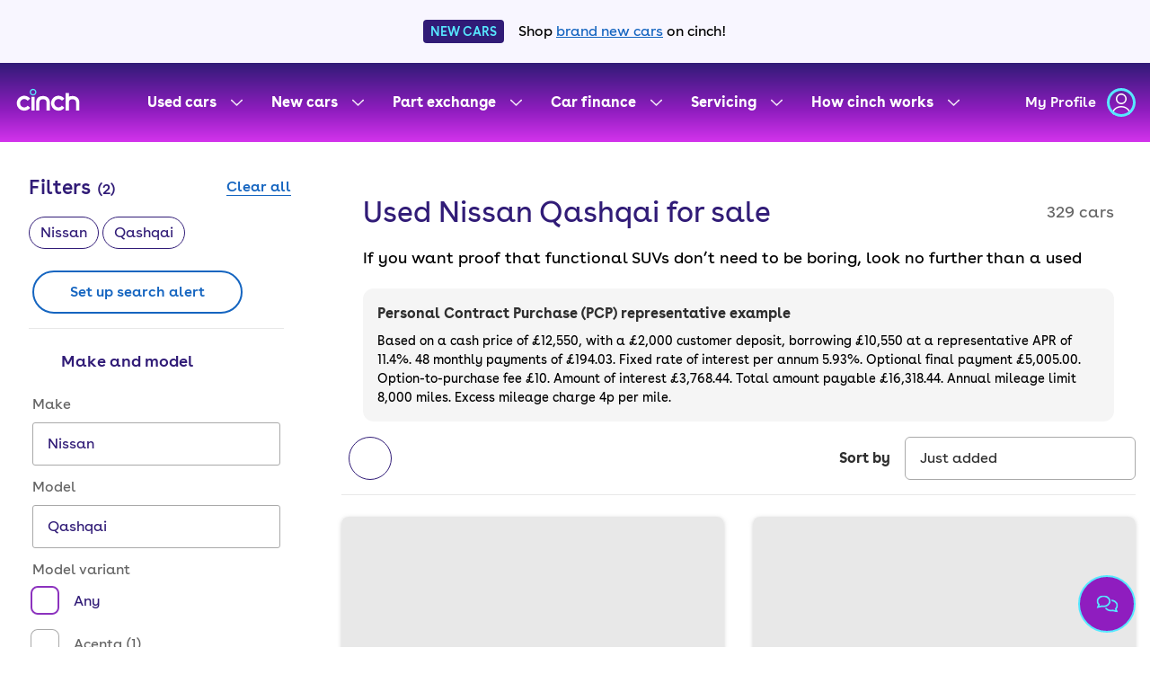

--- FILE ---
content_type: text/html; charset=utf-8
request_url: https://www.cinch.co.uk/used-cars/nissan/qashqai?pageNumber=2
body_size: 37866
content:
<!DOCTYPE html><html><head><meta charSet="utf-8"/><meta name="viewport" content="width=device-width"/><meta name="dd-trace-id" content="4805790430431185121"/><meta name="dd-trace-time" content="1769277876849"/><title>Used Nissan Qashqai cars for sale or on finance - cinch</title><meta name="description" content="Find a used Nissan Qashqai from cinch with home delivery and a 90-day warranty. Buy or finance high-quality used cars at cinch.co.uk completely faff-free "/><meta name="robots" content="all"/><link rel="icon" href="/favicon-32x32-bfc05e34c2d7531ace62bdb1cc158dfe.png"/><link rel="canonical" href="https://www.cinch.co.uk/used-cars/nissan/qashqai"/><link rel="sitemap" type="application/xml" href="/sitemap.xml"/><link rel="manifest" href="/manifest.webmanifest" crossorigin="anonymous"/><meta name="next-head-count" content="11"/><script id="segment-snippet" data-nscript="beforeInteractive">!(function () {
    var analytics = (window.analytics = window.analytics || [])
    if (!analytics.initialize)
      if (analytics.invoked) window.console && console.error && console.error('Segment snippet included twice.')
      else {
        analytics.invoked = !0
        analytics.methods = [
          'trackSubmit',
          'trackClick',
          'trackLink',
          'trackForm',
          'pageview',
          'identify',
          'reset',
          'group',
          'track',
          'ready',
          'alias',
          'debug',
          'page',
          'once',
          'off',
          'on',
          'addSourceMiddleware',
          'addIntegrationMiddleware',
          'setAnonymousId',
          'addDestinationMiddleware',
        ]
        analytics.factory = function (e) {
          return function () {
            var t = Array.prototype.slice.call(arguments)
            t.unshift(e)
            analytics.push(t)
            return analytics
          }
        }
        for (var e = 0; e < analytics.methods.length; e++) {
          var key = analytics.methods[e]
          analytics[key] = analytics.factory(key)
        }
        analytics.load = function (key, e) {
          var t = document.createElement('script')
          t.type = 'text/javascript'
          t.async = !0
          t.src = 'https://cdn.segment.com/analytics.js/v1/' + key + '/analytics.min.js'
          var n = document.getElementsByTagName('script')[0]
          n.parentNode.insertBefore(t, n)
          analytics._loadOptions = e
        }
        analytics.SNIPPET_VERSION = '4.13.1'
      }
  })()</script><script id="data-layer" data-testid="data-layer" data-nscript="beforeInteractive">window.adobeData = {"page":{"pageInfo":{"brand":"cinch","pageName":"","pageURL":"","previousPageName":""},"user":{"aaId":""}}};</script><script id="digital-data-layer" data-nscript="beforeInteractive">
            window.digitalData = window.digitalData || [];
            window.dataLayer = window.dataLayer || [];
            window.gtag = function () { window.dataLayer.push(arguments) }
          </script><link rel="preload" href="/used-cars/_next/static/css/b7b6b43ba9e5b330.css" as="style"/><link rel="stylesheet" href="/used-cars/_next/static/css/b7b6b43ba9e5b330.css" data-n-g=""/><link rel="preload" href="/used-cars/_next/static/css/9e697c8ea63749e6.css" as="style"/><link rel="stylesheet" href="/used-cars/_next/static/css/9e697c8ea63749e6.css" data-n-p=""/><noscript data-n-css=""></noscript><script defer="" nomodule="" src="/used-cars/_next/static/chunks/polyfills-42372ed130431b0a.js"></script><script id="SA" src="https://scripts.simpleanalyticscdn.com/latest.js" data-allow-params="CID" data-hostname="www.cinch.co.uk" defer="" data-nscript="beforeInteractive"></script><script src="/used-cars/_next/static/chunks/webpack-29eca7da19d13f6f.js" defer=""></script><script src="/used-cars/_next/static/chunks/framework-9c3019b3811f1369.js" defer=""></script><script src="/used-cars/_next/static/chunks/main-e7a21da38020264c.js" defer=""></script><script src="/used-cars/_next/static/chunks/pages/_app-b45a322cb5c02e17.js" defer=""></script><script src="/used-cars/_next/static/chunks/7488-c6ac6003bf9baf16.js" defer=""></script><script src="/used-cars/_next/static/chunks/7977-c6f3febc3485da02.js" defer=""></script><script src="/used-cars/_next/static/chunks/pages/%5B%5B...path%5D%5D-420dae9ea9139ec5.js" defer=""></script><script src="/used-cars/_next/static/search-www%3A%3A76969a513e75ee397caf7814378f604ead057b0b%3A%3A21253985132%3A%3Aproduction/_buildManifest.js" defer=""></script><script src="/used-cars/_next/static/search-www%3A%3A76969a513e75ee397caf7814378f604ead057b0b%3A%3A21253985132%3A%3Aproduction/_ssgManifest.js" defer=""></script></head><body><div id="__next"><noscript><img src="https://queue.simpleanalyticscdn.com/noscript.gif?hostname=www.cinch.co.uk" alt="" referrerPolicy="no-referrer-when-downgrade"/></noscript><div class="new-cars-promo-banner_container__DSd5Y"><span class="new-cars-promo-banner_pill__sKTBR">NEW CARS</span><p class="new-cars-promo-banner_text__r0RYa">Shop<!-- --> <a href="/new-cars">brand new cars</a> <!-- -->on cinch!</p></div><div class="search-layout_headerContainer__kaPwu search-layout_verticalGradient__0nwI6"><header id="main-header" class="shared-ui-header-v2_sharedUiHeaderContainer__y0zAV"><a class="shared-ui-header-v2_sharedUiSkipLink__9VdCw" href="#main-content">skip to main content</a><a class="shared-ui-header-v2_sharedUiSkipLink__9VdCw" href="#main-footer">skip to footer</a><div><nav aria-label="Main navigation"><ul class="shared-ui-header-v2_sharedUiHeaderTopLevel__KI_cn"><li class="logo-container_logoWrapper__y36Pl"><a href="/" aria-label="cinch homepage"><svg width="75" height="26" viewBox="0 0 75 28" fill="currentColor" xmlns="http://www.w3.org/2000/svg"><path d="M19.49 8.87745C17.2906 8.87745 15.5018 7.08866 15.5018 4.88923C15.5018 2.6898 17.2906 0.900052 19.49 0.900052C21.6895 0.900052 23.4783 2.68883 23.4783 4.88827C23.4783 7.0877 21.6895 8.87745 19.49 8.87745V8.87745ZM19.49 2.3003C18.0629 2.3003 16.9021 3.46109 16.9021 4.88827C16.9021 6.31545 18.0629 7.47623 19.49 7.47623C20.9172 7.47623 22.078 6.31545 22.078 4.88827C22.078 3.46109 20.9172 2.3003 19.49 2.3003V2.3003Z" fill="#57E8FC"></path><path d="M54.0655 21.0825C53.6027 21.7207 52.9952 22.2402 52.293 22.5984C51.5908 22.9566 50.8137 23.1434 50.0253 23.1435C47.271 23.1435 45.0292 20.9027 45.0292 18.1474C45.0292 15.3921 47.27 13.1513 50.0253 13.1513C50.8137 13.1514 51.5908 13.3381 52.293 13.6964C52.9952 14.0546 53.6027 14.5741 54.0655 15.2122L57.1054 12.6752C56.2701 11.5922 55.1975 10.7153 53.97 10.1119C52.7426 9.50851 51.3931 9.19477 50.0253 9.19481C45.0889 9.19481 41.0737 13.2109 41.0737 18.1464C41.0737 23.0819 45.0898 27.099 50.0253 27.099C51.3931 27.099 52.7426 26.7853 53.97 26.1819C55.1975 25.5785 56.2701 24.7016 57.1054 23.6186L54.0655 21.0825V21.0825ZM12.9927 21.0825C12.5299 21.7207 11.9225 22.2402 11.2202 22.5984C10.518 22.9566 9.7409 23.1434 8.95257 23.1435C6.19823 23.1435 3.95648 20.9027 3.95648 18.1474C3.95648 15.3921 6.19823 13.1513 8.95257 13.1513C9.7409 13.1514 10.518 13.3381 11.2202 13.6964C11.9225 14.0546 12.5299 14.5741 12.9927 15.2122L16.0327 12.6752C15.1974 11.5922 14.1247 10.7153 12.8973 10.1119C11.6698 9.50851 10.3203 9.19477 8.95257 9.19481C4.01611 9.19577 0 13.2119 0 18.1483C0 23.0848 4.01611 27.0999 8.95257 27.0999C10.3203 27.1 11.6698 26.7863 12.8973 26.1829C14.1247 25.5795 15.1974 24.7025 16.0327 23.6195L12.9927 21.0825V21.0825ZM17.5118 10.5652H21.4673V26.7989H17.5118V10.5652ZM39.684 26.7989H35.7276V17.5694C35.7276 16.9558 35.6401 15.796 35.0524 14.9141C34.3966 13.9303 33.2108 13.4523 31.4258 13.4523C29.5899 13.4523 28.358 14.0813 27.7627 14.9141C27.1895 15.7152 27.1241 16.724 27.1241 17.5694V26.7989H23.1676V17.5694C23.1676 16.1807 23.31 14.1342 24.5438 12.4079C25.9239 10.4758 28.2397 9.49679 31.4258 9.49679C33.6012 9.49679 36.5681 10.0565 38.3444 12.7204C39.4513 14.3813 39.684 16.2749 39.684 17.5694V26.7989V26.7989ZM73.6603 12.7204C71.8841 10.0555 68.9172 9.49679 66.7418 9.49679C65.0626 9.49679 63.6258 9.76895 62.4401 10.3094V5.82113H58.4836V26.7989H62.4401V17.5694C62.4401 16.725 62.5064 15.7152 63.0786 14.9141C63.6739 14.0813 64.9059 13.4523 66.7418 13.4523C68.5267 13.4523 69.7125 13.9303 70.3684 14.9141C70.956 15.796 71.0435 16.9558 71.0435 17.5694V26.7989H75V17.5694C75 16.2749 74.7673 14.3813 73.6603 12.7204V12.7204Z"></path></svg></a></li><li class="desktop-nav_navItem__IFtPH" data-testid="used-car-nav-item"><a aria-label="Used cars menu" id="Used cars" class="nav-item_navItemContainer__YH7B2 nav-item_secondaryNavItemContainer__3Uv4F" href="#" aria-expanded="false"><div class="nav-item_menuTitleContainer__LNItP"><div class=""><div class="">Used cars</div></div></div><div class="nav-item_mobileChevron__7C6os nav-item_mobileChevronRight__2rWKF"><svg width="13" height="24" viewBox="0 0 13 24" fill="none" xmlns="http://www.w3.org/2000/svg" aria-hidden="true"><path fill-rule="evenodd" clip-rule="evenodd" d="M0.46967 23.5303C0.176777 23.2374 0.176777 22.7626 0.46967 22.4697L10.9393 12L0.469669 1.53033C0.176776 1.23744 0.176776 0.762564 0.469669 0.469669C0.762562 0.176777 1.23744 0.176777 1.53033 0.469669L12.5303 11.4697C12.671 11.6103 12.75 11.8011 12.75 12C12.75 12.1989 12.671 12.3897 12.5303 12.5303L1.53033 23.5303C1.23744 23.8232 0.762563 23.8232 0.46967 23.5303Z" fill="#311B77"></path></svg></div><div class="nav-item_desktopChevron__PE8D0"><svg width="13" height="8" viewBox="0 0 13 8" xmlns="http://www.w3.org/2000/svg" aria-hidden="true"><path opacity="0.9" fill-rule="evenodd" clip-rule="evenodd" d="M0.20802 0.981584C0.494334 0.682256 0.96909 0.671706 1.26842 0.95802L6.5 5.96214L11.7316 0.95802C12.0309 0.671706 12.5057 0.682256 12.792 0.981584C13.0783 1.28091 13.0677 1.75567 12.7684 2.04198L7.01842 7.54198C6.72845 7.81934 6.27155 7.81934 5.98158 7.54198L0.231584 2.04198C-0.0677439 1.75567 -0.078294 1.28091 0.20802 0.981584Z" fill="currentColor"></path></svg></div></a></li><li class="desktop-nav_navItem__IFtPH"><a aria-label="New cars menu" id="New cars" class="nav-item_navItemContainer__YH7B2 nav-item_secondaryNavItemContainer__3Uv4F" href="#" aria-expanded="false"><div class="nav-item_menuTitleContainer__LNItP"><div class=""><div class="">New cars</div></div></div><div class="nav-item_mobileChevron__7C6os nav-item_mobileChevronRight__2rWKF"><svg width="13" height="24" viewBox="0 0 13 24" fill="none" xmlns="http://www.w3.org/2000/svg" aria-hidden="true"><path fill-rule="evenodd" clip-rule="evenodd" d="M0.46967 23.5303C0.176777 23.2374 0.176777 22.7626 0.46967 22.4697L10.9393 12L0.469669 1.53033C0.176776 1.23744 0.176776 0.762564 0.469669 0.469669C0.762562 0.176777 1.23744 0.176777 1.53033 0.469669L12.5303 11.4697C12.671 11.6103 12.75 11.8011 12.75 12C12.75 12.1989 12.671 12.3897 12.5303 12.5303L1.53033 23.5303C1.23744 23.8232 0.762563 23.8232 0.46967 23.5303Z" fill="#311B77"></path></svg></div><div class="nav-item_desktopChevron__PE8D0"><svg width="13" height="8" viewBox="0 0 13 8" xmlns="http://www.w3.org/2000/svg" aria-hidden="true"><path opacity="0.9" fill-rule="evenodd" clip-rule="evenodd" d="M0.20802 0.981584C0.494334 0.682256 0.96909 0.671706 1.26842 0.95802L6.5 5.96214L11.7316 0.95802C12.0309 0.671706 12.5057 0.682256 12.792 0.981584C13.0783 1.28091 13.0677 1.75567 12.7684 2.04198L7.01842 7.54198C6.72845 7.81934 6.27155 7.81934 5.98158 7.54198L0.231584 2.04198C-0.0677439 1.75567 -0.078294 1.28091 0.20802 0.981584Z" fill="currentColor"></path></svg></div></a></li><li class="desktop-nav_navItem__IFtPH"><a aria-label="Part exchange menu" id="Part exchange" class="nav-item_navItemContainer__YH7B2 nav-item_secondaryNavItemContainer__3Uv4F" href="#" aria-expanded="false"><div class="nav-item_menuTitleContainer__LNItP"><div class=""><div class="">Part exchange</div></div></div><div class="nav-item_mobileChevron__7C6os nav-item_mobileChevronRight__2rWKF"><svg width="13" height="24" viewBox="0 0 13 24" fill="none" xmlns="http://www.w3.org/2000/svg" aria-hidden="true"><path fill-rule="evenodd" clip-rule="evenodd" d="M0.46967 23.5303C0.176777 23.2374 0.176777 22.7626 0.46967 22.4697L10.9393 12L0.469669 1.53033C0.176776 1.23744 0.176776 0.762564 0.469669 0.469669C0.762562 0.176777 1.23744 0.176777 1.53033 0.469669L12.5303 11.4697C12.671 11.6103 12.75 11.8011 12.75 12C12.75 12.1989 12.671 12.3897 12.5303 12.5303L1.53033 23.5303C1.23744 23.8232 0.762563 23.8232 0.46967 23.5303Z" fill="#311B77"></path></svg></div><div class="nav-item_desktopChevron__PE8D0"><svg width="13" height="8" viewBox="0 0 13 8" xmlns="http://www.w3.org/2000/svg" aria-hidden="true"><path opacity="0.9" fill-rule="evenodd" clip-rule="evenodd" d="M0.20802 0.981584C0.494334 0.682256 0.96909 0.671706 1.26842 0.95802L6.5 5.96214L11.7316 0.95802C12.0309 0.671706 12.5057 0.682256 12.792 0.981584C13.0783 1.28091 13.0677 1.75567 12.7684 2.04198L7.01842 7.54198C6.72845 7.81934 6.27155 7.81934 5.98158 7.54198L0.231584 2.04198C-0.0677439 1.75567 -0.078294 1.28091 0.20802 0.981584Z" fill="currentColor"></path></svg></div></a></li><li class="desktop-nav_navItem__IFtPH"><a aria-label="Car finance menu" id="Car finance" class="nav-item_navItemContainer__YH7B2 nav-item_secondaryNavItemContainer__3Uv4F" href="#" aria-expanded="false"><div class="nav-item_menuTitleContainer__LNItP"><div class=""><div class="">Car finance</div></div></div><div class="nav-item_mobileChevron__7C6os nav-item_mobileChevronRight__2rWKF"><svg width="13" height="24" viewBox="0 0 13 24" fill="none" xmlns="http://www.w3.org/2000/svg" aria-hidden="true"><path fill-rule="evenodd" clip-rule="evenodd" d="M0.46967 23.5303C0.176777 23.2374 0.176777 22.7626 0.46967 22.4697L10.9393 12L0.469669 1.53033C0.176776 1.23744 0.176776 0.762564 0.469669 0.469669C0.762562 0.176777 1.23744 0.176777 1.53033 0.469669L12.5303 11.4697C12.671 11.6103 12.75 11.8011 12.75 12C12.75 12.1989 12.671 12.3897 12.5303 12.5303L1.53033 23.5303C1.23744 23.8232 0.762563 23.8232 0.46967 23.5303Z" fill="#311B77"></path></svg></div><div class="nav-item_desktopChevron__PE8D0"><svg width="13" height="8" viewBox="0 0 13 8" xmlns="http://www.w3.org/2000/svg" aria-hidden="true"><path opacity="0.9" fill-rule="evenodd" clip-rule="evenodd" d="M0.20802 0.981584C0.494334 0.682256 0.96909 0.671706 1.26842 0.95802L6.5 5.96214L11.7316 0.95802C12.0309 0.671706 12.5057 0.682256 12.792 0.981584C13.0783 1.28091 13.0677 1.75567 12.7684 2.04198L7.01842 7.54198C6.72845 7.81934 6.27155 7.81934 5.98158 7.54198L0.231584 2.04198C-0.0677439 1.75567 -0.078294 1.28091 0.20802 0.981584Z" fill="currentColor"></path></svg></div></a></li><li class="desktop-nav_navItem__IFtPH"><a aria-label="Servicing menu" id="Servicing" class="nav-item_navItemContainer__YH7B2 nav-item_secondaryNavItemContainer__3Uv4F" href="#" aria-expanded="false"><div class="nav-item_menuTitleContainer__LNItP"><div class=""><div class="">Servicing</div></div></div><div class="nav-item_mobileChevron__7C6os nav-item_mobileChevronRight__2rWKF"><svg width="13" height="24" viewBox="0 0 13 24" fill="none" xmlns="http://www.w3.org/2000/svg" aria-hidden="true"><path fill-rule="evenodd" clip-rule="evenodd" d="M0.46967 23.5303C0.176777 23.2374 0.176777 22.7626 0.46967 22.4697L10.9393 12L0.469669 1.53033C0.176776 1.23744 0.176776 0.762564 0.469669 0.469669C0.762562 0.176777 1.23744 0.176777 1.53033 0.469669L12.5303 11.4697C12.671 11.6103 12.75 11.8011 12.75 12C12.75 12.1989 12.671 12.3897 12.5303 12.5303L1.53033 23.5303C1.23744 23.8232 0.762563 23.8232 0.46967 23.5303Z" fill="#311B77"></path></svg></div><div class="nav-item_desktopChevron__PE8D0"><svg width="13" height="8" viewBox="0 0 13 8" xmlns="http://www.w3.org/2000/svg" aria-hidden="true"><path opacity="0.9" fill-rule="evenodd" clip-rule="evenodd" d="M0.20802 0.981584C0.494334 0.682256 0.96909 0.671706 1.26842 0.95802L6.5 5.96214L11.7316 0.95802C12.0309 0.671706 12.5057 0.682256 12.792 0.981584C13.0783 1.28091 13.0677 1.75567 12.7684 2.04198L7.01842 7.54198C6.72845 7.81934 6.27155 7.81934 5.98158 7.54198L0.231584 2.04198C-0.0677439 1.75567 -0.078294 1.28091 0.20802 0.981584Z" fill="currentColor"></path></svg></div></a></li><li class="desktop-nav_navItem__IFtPH"><a aria-label="How cinch works menu" id="How cinch works" class="nav-item_navItemContainer__YH7B2 nav-item_secondaryNavItemContainer__3Uv4F" href="#" aria-expanded="false"><div class="nav-item_menuTitleContainer__LNItP"><div class=""><div class="">How cinch works</div></div></div><div class="nav-item_mobileChevron__7C6os nav-item_mobileChevronRight__2rWKF"><svg width="13" height="24" viewBox="0 0 13 24" fill="none" xmlns="http://www.w3.org/2000/svg" aria-hidden="true"><path fill-rule="evenodd" clip-rule="evenodd" d="M0.46967 23.5303C0.176777 23.2374 0.176777 22.7626 0.46967 22.4697L10.9393 12L0.469669 1.53033C0.176776 1.23744 0.176776 0.762564 0.469669 0.469669C0.762562 0.176777 1.23744 0.176777 1.53033 0.469669L12.5303 11.4697C12.671 11.6103 12.75 11.8011 12.75 12C12.75 12.1989 12.671 12.3897 12.5303 12.5303L1.53033 23.5303C1.23744 23.8232 0.762563 23.8232 0.46967 23.5303Z" fill="#311B77"></path></svg></div><div class="nav-item_desktopChevron__PE8D0"><svg width="13" height="8" viewBox="0 0 13 8" xmlns="http://www.w3.org/2000/svg" aria-hidden="true"><path opacity="0.9" fill-rule="evenodd" clip-rule="evenodd" d="M0.20802 0.981584C0.494334 0.682256 0.96909 0.671706 1.26842 0.95802L6.5 5.96214L11.7316 0.95802C12.0309 0.671706 12.5057 0.682256 12.792 0.981584C13.0783 1.28091 13.0677 1.75567 12.7684 2.04198L7.01842 7.54198C6.72845 7.81934 6.27155 7.81934 5.98158 7.54198L0.231584 2.04198C-0.0677439 1.75567 -0.078294 1.28091 0.20802 0.981584Z" fill="currentColor"></path></svg></div></a></li><li class="user-profile_userProfileWrapper__kqcsL"><a class="user-profile_profileLink__oFPmB" href="/my-profile" aria-label="my profile"><p class="user-profile_profileLinkText__OOAnL" data-dd-privacy="mask">My Profile</p><svg width="32" height="32" viewBox="0 0 32 32" fill="none" xmlns="http://www.w3.org/2000/svg" aria-hidden="true"><path fill-rule="evenodd" clip-rule="evenodd" d="M22 12C22 15.3137 19.3137 18 16 18C12.6863 18 10 15.3137 10 12C10 8.68629 12.6863 6 16 6C19.3137 6 22 8.68629 22 12ZM20.5 12C20.5 14.4853 18.4853 16.5 16 16.5C13.5147 16.5 11.5 14.4853 11.5 12C11.5 9.51472 13.5147 7.5 16 7.5C18.4853 7.5 20.5 9.51472 20.5 12Z" fill="white"></path><path d="M6 28C6 28.1701 6.00664 28.339 6.01972 28.5065C6.59211 28.9639 7.1966 29.3828 7.82925 29.7593C7.61354 29.1881 7.5 28.5955 7.5 28C7.5 24.7052 10.9759 21.5 16 21.5C21.0241 21.5 24.5 24.7052 24.5 28C24.5 28.5955 24.3865 29.1881 24.1708 29.7593C24.8034 29.3828 25.4079 28.9639 25.9803 28.5065C25.9934 28.339 26 28.1701 26 28C26 23.5817 21.5228 20 16 20C10.4772 20 6 23.5817 6 28Z" fill="white"></path><path fill-rule="evenodd" clip-rule="evenodd" d="M16 29C23.1797 29 29 23.1797 29 16C29 8.8203 23.1797 3 16 3C8.8203 3 3 8.8203 3 16C3 23.1797 8.8203 29 16 29ZM16 32C24.8366 32 32 24.8366 32 16C32 7.16344 24.8366 0 16 0C7.16344 0 0 7.16344 0 16C0 24.8366 7.16344 32 16 32Z" fill="#57E8FF"></path></svg></a></li><li class="mobile-nav_menuIconWrapper__A3hTx" aria-hidden="true"><button aria-expanded="false" aria-controls="mobileDropDown" aria-label="mobile menu"><svg preserveAspectRatio="xMidYMid" height="32px" width="32px" fill="currentColor" viewBox="0 0 32 32" aria-hidden="true"><path fill-rule="evenodd" d="M27.597 26.5H3.807c-2 0-2-3 0-3h23.79c2 0 2 3 0 3zm.017-18H3.806c-2 0-2-3 0-3h23.808c2 0 2 3 0 3zm-.017 9H3.807c-2 0-2-3 0-3h23.79c2 0 2 3 0 3z"></path></svg></button></li></ul></nav></div></header></div><main id="main-content" class=""><svg class="svg_gradient__q91L2" aria-hidden="true" focusable="false"><linearGradient id="svg-gradient-alpha" x2="1" y2="1"><stop offset="0%" stop-color="#311C77"></stop><stop offset="100%" stop-color="#FF2DFF"></stop></linearGradient><linearGradient id="svg-gradient-bravo" x2="1" y2="1"><stop offset="0%" stop-color="#57E8FF"></stop><stop offset="100%" stop-color="#8DFFBE"></stop></linearGradient><linearGradient id="svg-gradient-charlie" x2="1" y2="1"><stop offset="0%" stop-color="#8C32BE"></stop><stop offset="100%" stop-color="#57E8FF"></stop></linearGradient><linearGradient id="svg-gradient-delta" x2="1" y2="1"><stop offset="0%" stop-color="#8C32BE"></stop><stop offset="100%" stop-color="#F3755D"></stop></linearGradient></svg><main data-testid="find-vehicle-body" class="search-feature-search-page_findVehicleBody__gq3Ce"><aside class="filters-wrapper_findVehicleFilters__o1jH4"><div data-focus-lock-disabled="disabled"><form id="filters" class="filters-wrapper_filtersWrapperForm__KCBNM"><header data-testid="filters-header"><div class="filters-header_filtersHeader__m1C0f"><div class="filters-header_filtersHeaderInner__rqFK8"><h2 class="text-module_textSizeM text-module_textSizeFixedL text-module_textWeightSEMIBOLD text-module_textLineHeightBODY text-module_textFontStyleNORMAL filters-header_filtersHeaderTitle__GhNP8">Filters<span class="text-module_textSizeM text-module_textSizeFixedS text-module_textWeightSEMIBOLD text-module_textLineHeightBODY text-module_textFontStyleNORMAL filters-header_filtersHeaderCount__K0sXT">(<!-- -->2<!-- -->)</span></h2><button class="base-button-module_base text-module_button" data-testid="BaseButton/button" type="button" aria-label="Clear all filters"><div>Clear all</div></button></div><button aria-label="Close filters" type="button" class="filters-header_filterHeaderClose__ytaoO"></button></div></header><div class="filters-wrapper_filtersWrapperContent__QRbor"><div class="filters-basket_filtersBasket__WwIzh"><div class="filters-basket_filtersBasketInner__FtT0g"><ul class="filters-basket_filtersBasketList__Rt81U" aria-label="Filters basket"><li data-testid="lozenge-label" class="filters-basket_filterBasketItem__6x_A9"><button type="button" aria-label="Remove, Nissan, filter" class="filters-basket_filterBasketButton__6CRoC">Nissan</button></li><li data-testid="lozenge-label" class="filters-basket_filterBasketItem__6x_A9"><button type="button" aria-label="Remove, Qashqai, filter" class="filters-basket_filterBasketButton__6CRoC">Qashqai</button></li></ul><div class="filters-basket_filterBasketControls__IOVuE"><button class="base-button-module_base secondary-module_button search-alerts-button_filterBasketSearchAlertButton__uPho_" data-testid="BaseButton/button" type="button" data-cy="search-alerts-cta"><div>Set up search alert</div></button></div></div></div><noscript><h2>Variant</h2><ul><li><a href="/used-cars/nissan/qashqai/acenta">Used Nissan Qashqai Acenta cars</a></li><li><a href="/used-cars/nissan/qashqai/acenta-premium">Used Nissan Qashqai Acenta Premium cars</a></li><li><a href="/used-cars/nissan/qashqai/n-connecta">Used Nissan Qashqai N-Connecta cars</a></li><li><a href="/used-cars/nissan/qashqai/n-design">Used Nissan Qashqai N-Design cars</a></li><li><a href="/used-cars/nissan/qashqai/n-motion">Used Nissan Qashqai N-Motion cars</a></li><li><a href="/used-cars/nissan/qashqai/n-tec">Used Nissan Qashqai N-Tec cars</a></li><li><a href="/used-cars/nissan/qashqai/n-vision">Used Nissan Qashqai N-Vision cars</a></li><li><a href="/used-cars/nissan/qashqai/premiere-edition">Used Nissan Qashqai Premiere Edition cars</a></li><li><a href="/used-cars/nissan/qashqai/tekna">Used Nissan Qashqai Tekna cars</a></li><li><a href="/used-cars/nissan/qashqai/tekna+">Used Nissan Qashqai Tekna+ cars</a></li><li><a href="/used-cars/nissan/qashqai/visia">Used Nissan Qashqai Visia cars</a></li></ul><h2>Fuel type</h2><ul><li><a href="/used-cars/nissan/qashqai/petrol-fuel-type">Used Nissan Qashqai petrol cars</a></li><li><a href="/used-cars/nissan/qashqai/diesel-fuel-type">Used Nissan Qashqai diesel cars</a></li><li><a href="/used-cars/nissan/qashqai/hybrid-fuel-type">Used Nissan Qashqai hybrid cars</a></li><li><a href="/used-cars/nissan/qashqai/petrol-hybrid-fuel-type">Used Nissan Qashqai petrol hybrid cars</a></li></ul><h2>Body type</h2><ul><li><a href="/used-cars/nissan/qashqai/suv-body-type">Used Nissan Qashqai SUV cars</a></li></ul><h2>Age</h2><ul><li><a href="/used-cars/nissan/qashqai/2017-year">Used Nissan Qashqai 2017 cars</a></li><li><a href="/used-cars/nissan/qashqai/2018-year">Used Nissan Qashqai 2018 cars</a></li><li><a href="/used-cars/nissan/qashqai/2019-year">Used Nissan Qashqai 2019 cars</a></li><li><a href="/used-cars/nissan/qashqai/2020-year">Used Nissan Qashqai 2020 cars</a></li><li><a href="/used-cars/nissan/qashqai/2021-year">Used Nissan Qashqai 2021 cars</a></li><li><a href="/used-cars/nissan/qashqai/2022-year">Used Nissan Qashqai 2022 cars</a></li><li><a href="/used-cars/nissan/qashqai/2023-year">Used Nissan Qashqai 2023 cars</a></li><li><a href="/used-cars/nissan/qashqai/2024-year">Used Nissan Qashqai 2024 cars</a></li><li><a href="/used-cars/nissan/qashqai/2025-year">Used Nissan Qashqai 2025 cars</a></li></ul></noscript><ul data-testid="filters-body" aria-label="Filter options" data-no-focus-lock="true" class="filters-wrapper_filtersWrapperList__Pue_u"><li class="filter-panel_filterPanel__A_1kv"><h3 class="text-module_textSizeM text-module_textWeightSEMIBOLD text-module_textLineHeightBODY text-module_textFontStyleNORMAL filter-panel_filterPanelHeading__vz5P_" aria-labelledby="make-model-variant-heading"><button type="button" class="filter-panel_filterPanelButton__xrBGs" aria-expanded="true"><span class="filter-panel_filterPanelButtonInner__mtSwt"><span class="filter-panel_filterPanelHeadingCopy__1DsGs" id="make-model-variant-heading">Make and model</span></span></button></h3><fieldset class="filter-panel_filterPanelFieldset__sfkKz" data-testid="make-model-variant-fieldset"><legend class="screen-reader-text-module_visuallyHidden">Make and model options</legend><div class="select-field-module_container select_filterSelectContainer__TodBy" data-field="make"><label class="text-module_textSizeM text-module_textWeightSEMIBOLD text-module_textLineHeightBODY text-module_textFontStyleNORMAL field-label-module_label" for="make" data-testid="FormLabel">Make</label><div class="select-field-module_wrapper"><select class="select-module_select select-field-module_select select_filterSelect__W3d0b" id="make" data-testid="SelectField/Select" data-filterfield="make"><option value="" data-testid="SelectField/Option" class="select-module_option">Any</option><option value="Abarth" data-testid="SelectField/Option" class="select-module_option">Abarth (18)</option><option value="Alfa Romeo" data-testid="SelectField/Option" class="select-module_option">Alfa Romeo (23)</option><option value="Audi" data-testid="SelectField/Option" class="select-module_option">Audi (1,087)</option><option value="Bentley" data-testid="SelectField/Option" class="select-module_option">Bentley (1)</option><option value="BMW" data-testid="SelectField/Option" class="select-module_option">BMW (861)</option><option value="BYD" data-testid="SelectField/Option" class="select-module_option">BYD (18)</option><option value="Chery" data-testid="SelectField/Option" class="select-module_option">Chery (7)</option><option value="Citroen" data-testid="SelectField/Option" class="select-module_option">Citroen (257)</option><option value="CUPRA" data-testid="SelectField/Option" class="select-module_option">CUPRA (144)</option><option value="Dacia" data-testid="SelectField/Option" class="select-module_option">Dacia (67)</option><option value="DS" data-testid="SelectField/Option" class="select-module_option">DS (44)</option><option value="Fiat" data-testid="SelectField/Option" class="select-module_option">Fiat (206)</option><option value="Ford" data-testid="SelectField/Option" class="select-module_option">Ford (571)</option><option value="Genesis" data-testid="SelectField/Option" class="select-module_option">Genesis (13)</option><option value="Honda" data-testid="SelectField/Option" class="select-module_option">Honda (145)</option><option value="Hyundai" data-testid="SelectField/Option" class="select-module_option">Hyundai (591)</option><option value="Jaguar" data-testid="SelectField/Option" class="select-module_option">Jaguar (203)</option><option value="Jeep" data-testid="SelectField/Option" class="select-module_option">Jeep (34)</option><option value="KGM" data-testid="SelectField/Option" class="select-module_option">KGM (1)</option><option value="Kia" data-testid="SelectField/Option" class="select-module_option">Kia (456)</option><option value="Land Rover" data-testid="SelectField/Option" class="select-module_option">Land Rover (415)</option><option value="Leapmotor" data-testid="SelectField/Option" class="select-module_option">Leapmotor (1)</option><option value="Lexus" data-testid="SelectField/Option" class="select-module_option">Lexus (41)</option><option value="Lotus" data-testid="SelectField/Option" class="select-module_option">Lotus (1)</option><option value="Mazda" data-testid="SelectField/Option" class="select-module_option">Mazda (149)</option><option value="Mercedes-Benz" data-testid="SelectField/Option" class="select-module_option">Mercedes-Benz (779)</option><option value="MG" data-testid="SelectField/Option" class="select-module_option">MG (204)</option><option value="MINI" data-testid="SelectField/Option" class="select-module_option">MINI (405)</option><option value="Mitsubishi" data-testid="SelectField/Option" class="select-module_option">Mitsubishi (26)</option><option value="Nissan" data-testid="SelectField/Option" class="select-module_option" selected="">Nissan</option><option value="OMODA" data-testid="SelectField/Option" class="select-module_option">OMODA (2)</option><option value="ORA" data-testid="SelectField/Option" class="select-module_option">ORA (2)</option><option value="Peugeot" data-testid="SelectField/Option" class="select-module_option">Peugeot (444)</option><option value="Polestar" data-testid="SelectField/Option" class="select-module_option">Polestar (46)</option><option value="Porsche" data-testid="SelectField/Option" class="select-module_option">Porsche (26)</option><option value="Renault" data-testid="SelectField/Option" class="select-module_option">Renault (271)</option><option value="SEAT" data-testid="SelectField/Option" class="select-module_option">SEAT (282)</option><option value="SKODA" data-testid="SelectField/Option" class="select-module_option">SKODA (598)</option><option value="smart" data-testid="SelectField/Option" class="select-module_option">smart (40)</option><option value="SsangYong" data-testid="SelectField/Option" class="select-module_option">SsangYong (6)</option><option value="Subaru" data-testid="SelectField/Option" class="select-module_option">Subaru (11)</option><option value="Suzuki" data-testid="SelectField/Option" class="select-module_option">Suzuki (98)</option><option value="Tesla" data-testid="SelectField/Option" class="select-module_option">Tesla (83)</option><option value="Toyota" data-testid="SelectField/Option" class="select-module_option">Toyota (370)</option><option value="Vauxhall" data-testid="SelectField/Option" class="select-module_option">Vauxhall (856)</option><option value="Volkswagen" data-testid="SelectField/Option" class="select-module_option">Volkswagen (1,179)</option><option value="Volvo" data-testid="SelectField/Option" class="select-module_option">Volvo (368)</option></select></div></div><div class="select-field-module_container select_filterSelectContainer__TodBy" data-field="selectedModel"><label class="text-module_textSizeM text-module_textWeightSEMIBOLD text-module_textLineHeightBODY text-module_textFontStyleNORMAL field-label-module_label" for="selectedModel" data-testid="FormLabel">Model</label><div class="select-field-module_wrapper"><select class="select-module_select select-field-module_select select_filterSelect__W3d0b" id="selectedModel" data-testid="SelectField/Select" data-filterfield="selectedModel"><option value="" data-testid="SelectField/Option" class="select-module_option">Any</option><option value="Ariya" data-testid="SelectField/Option" class="select-module_option">Ariya (15)</option><option value="Juke" data-testid="SelectField/Option" class="select-module_option">Juke (196)</option><option value="LEAF" data-testid="SelectField/Option" class="select-module_option">LEAF (71)</option><option value="Micra" data-testid="SelectField/Option" class="select-module_option">Micra (28)</option><option value="Qashqai" data-testid="SelectField/Option" class="select-module_option" selected="">Qashqai</option><option value="X-Trail" data-testid="SelectField/Option" class="select-module_option">X-Trail (23)</option></select></div></div><fieldset class="make-model-variant_makeModelVaraintFieldset__dtZPR" data-testid="variant-checkboxes"><legend class="text-module_textSizeM text-module_textSizeFixedS text-module_textWeightMEDIUM text-module_textLineHeightBODY text-module_textFontStyleNORMAL make-model-variant_makeModelVaraintLegend__baJ6R">Model variant</legend><div class="checkbox_checkboxWrapper__eyQJs"><input data-filterfield="variant" type="checkbox" class="checkbox_checkboxInput__Rlylm" name="any" id="variant-any" disabled="" checked="" value="any"/><label for="variant-any" class="checkbox_checkboxLabel__ysCNu"><span class="checkbox_checkbox__Hd0Dz" aria-hidden="true"></span>Any</label></div><div class="checkbox_checkboxWrapper__eyQJs"><input data-filterfield="variant" type="checkbox" class="checkbox_checkboxInput__Rlylm" name="Acenta" id="variant-Acenta" value="Acenta"/><label for="variant-Acenta" class="checkbox_checkboxLabel__ysCNu"><span class="checkbox_checkbox__Hd0Dz" aria-hidden="true"></span>Acenta (1)</label></div><div class="checkbox_checkboxWrapper__eyQJs"><input data-filterfield="variant" type="checkbox" class="checkbox_checkboxInput__Rlylm" name="Acenta Premium" id="variant-Acenta Premium" value="Acenta Premium"/><label for="variant-Acenta Premium" class="checkbox_checkboxLabel__ysCNu"><span class="checkbox_checkbox__Hd0Dz" aria-hidden="true"></span>Acenta Premium (56)</label></div><div class="checkbox_checkboxWrapper__eyQJs"><input data-filterfield="variant" type="checkbox" class="checkbox_checkboxInput__Rlylm" name="N-Connecta" id="variant-N-Connecta" value="N-Connecta"/><label for="variant-N-Connecta" class="checkbox_checkboxLabel__ysCNu"><span class="checkbox_checkbox__Hd0Dz" aria-hidden="true"></span>N-Connecta (130)</label></div><div class="checkbox_checkboxWrapper__eyQJs"><input data-filterfield="variant" type="checkbox" class="checkbox_checkboxInput__Rlylm" name="N-Design" id="variant-N-Design" value="N-Design"/><label for="variant-N-Design" class="checkbox_checkboxLabel__ysCNu"><span class="checkbox_checkbox__Hd0Dz" aria-hidden="true"></span>N-Design (11)</label></div><div class="checkbox_checkboxWrapper__eyQJs" hidden=""><input data-filterfield="variant" type="checkbox" class="checkbox_checkboxInput__Rlylm" name="N-Motion" id="variant-N-Motion" value="N-Motion"/><label for="variant-N-Motion" class="checkbox_checkboxLabel__ysCNu"><span class="checkbox_checkbox__Hd0Dz" aria-hidden="true"></span>N-Motion (5)</label></div><div class="checkbox_checkboxWrapper__eyQJs" hidden=""><input data-filterfield="variant" type="checkbox" class="checkbox_checkboxInput__Rlylm" name="N-Tec" id="variant-N-Tec" value="N-Tec"/><label for="variant-N-Tec" class="checkbox_checkboxLabel__ysCNu"><span class="checkbox_checkbox__Hd0Dz" aria-hidden="true"></span>N-Tec (1)</label></div><div class="checkbox_checkboxWrapper__eyQJs" hidden=""><input data-filterfield="variant" type="checkbox" class="checkbox_checkboxInput__Rlylm" name="N-Vision" id="variant-N-Vision" value="N-Vision"/><label for="variant-N-Vision" class="checkbox_checkboxLabel__ysCNu"><span class="checkbox_checkbox__Hd0Dz" aria-hidden="true"></span>N-Vision (2)</label></div><div class="checkbox_checkboxWrapper__eyQJs" hidden=""><input data-filterfield="variant" type="checkbox" class="checkbox_checkboxInput__Rlylm" name="Premiere Edition" id="variant-Premiere Edition" value="Premiere Edition"/><label for="variant-Premiere Edition" class="checkbox_checkboxLabel__ysCNu"><span class="checkbox_checkbox__Hd0Dz" aria-hidden="true"></span>Premiere Edition (4)</label></div><div class="checkbox_checkboxWrapper__eyQJs" hidden=""><input data-filterfield="variant" type="checkbox" class="checkbox_checkboxInput__Rlylm" name="Tekna" id="variant-Tekna" value="Tekna"/><label for="variant-Tekna" class="checkbox_checkboxLabel__ysCNu"><span class="checkbox_checkbox__Hd0Dz" aria-hidden="true"></span>Tekna (94)</label></div><div class="checkbox_checkboxWrapper__eyQJs" hidden=""><input data-filterfield="variant" type="checkbox" class="checkbox_checkboxInput__Rlylm" name="Tekna+" id="variant-Tekna+" value="Tekna+"/><label for="variant-Tekna+" class="checkbox_checkboxLabel__ysCNu"><span class="checkbox_checkbox__Hd0Dz" aria-hidden="true"></span>Tekna+ (22)</label></div><div class="checkbox_checkboxWrapper__eyQJs" hidden=""><input data-filterfield="variant" type="checkbox" class="checkbox_checkboxInput__Rlylm" name="Visia" id="variant-Visia" value="Visia"/><label for="variant-Visia" class="checkbox_checkboxLabel__ysCNu"><span class="checkbox_checkbox__Hd0Dz" aria-hidden="true"></span>Visia (3)</label></div><button class="base-button-module_base text-module_button" data-testid="BaseButton/button" type="button" aria-expanded="false"><div>Show more variants</div></button></fieldset></fieldset></li><li class="filter-panel_filterPanel__A_1kv"><h3 class="text-module_textSizeM text-module_textWeightSEMIBOLD text-module_textLineHeightBODY text-module_textFontStyleNORMAL filter-panel_filterPanelHeading__vz5P_" aria-labelledby="price-range-heading"><button type="button" class="filter-panel_filterPanelButton__xrBGs" aria-expanded="false"><span class="filter-panel_filterPanelButtonInner__mtSwt"><span class="filter-panel_filterPanelHeadingCopy__1DsGs" id="price-range-heading">Price</span></span></button></h3><fieldset class="filter-panel_filterPanelFieldset__sfkKz" hidden="" data-testid="price-range-fieldset"><legend class="screen-reader-text-module_visuallyHidden">Price options</legend><div class="tags_tagsFilterWrap__cZBZ5"><div class="checkbox_checkboxWrapper__eyQJs"><input data-filterfield="tags" type="checkbox" class="checkbox_checkboxInput__Rlylm" name="cars-on-offer" id="tags-cars-on-offer" value="cars-on-offer"/><label for="tags-cars-on-offer" class="checkbox_checkboxLabel__ysCNu"><span class="checkbox_checkbox__Hd0Dz" aria-hidden="true"></span>Only show discounted cars (66)</label></div></div><div class="toggle-module_toggle price-range_toggleContainer__aBGcZ"><label class="toggle-module_toggleLabelContainer" for="payment-full"><input class="toggle-module_toggleInput" type="radio" name="payment" id="payment-full" label="Pay in full" checked="" value="payment-full"/><span class="toggle-module_toggleLabel price-range_toggleLabel__zous5">Pay in full</span></label><label class="toggle-module_toggleLabelContainer" for="payment-monthly"><input class="toggle-module_toggleInput" type="radio" name="payment" id="payment-monthly" label="Pay monthly" value="payment-monthly"/><span class="toggle-module_toggleLabel price-range_toggleLabel__zous5">Pay monthly</span></label></div><div class="price-range_filterPanelSelectRange__fVG__"><div class="select-field-module_container select_filterSelectContainer__TodBy" data-field="fromPrice"><label class="text-module_textSizeM text-module_textWeightSEMIBOLD text-module_textLineHeightBODY text-module_textFontStyleNORMAL field-label-module_label" for="fromPrice" data-testid="FormLabel">Min price</label><div class="select-field-module_wrapper"><select class="select-module_select select-field-module_select select_filterSelect__W3d0b" id="fromPrice" data-testid="SelectField/Select" data-filterfield="fromPrice"><option value="-1" data-testid="SelectField/Option" class="select-module_option" selected="">Any </option><option value="5500" data-testid="SelectField/Option" class="select-module_option">£5,500 (329)</option><option value="6000" data-testid="SelectField/Option" class="select-module_option">£6,000 (329)</option><option value="6500" data-testid="SelectField/Option" class="select-module_option">£6,500 (329)</option><option value="7000" data-testid="SelectField/Option" class="select-module_option">£7,000 (329)</option><option value="7500" data-testid="SelectField/Option" class="select-module_option">£7,500 (329)</option><option value="8000" data-testid="SelectField/Option" class="select-module_option">£8,000 (328)</option><option value="8500" data-testid="SelectField/Option" class="select-module_option">£8,500 (326)</option><option value="9000" data-testid="SelectField/Option" class="select-module_option">£9,000 (325)</option><option value="9500" data-testid="SelectField/Option" class="select-module_option">£9,500 (320)</option><option value="10000" data-testid="SelectField/Option" class="select-module_option">£10,000 (308)</option><option value="11000" data-testid="SelectField/Option" class="select-module_option">£11,000 (283)</option><option value="12000" data-testid="SelectField/Option" class="select-module_option">£12,000 (266)</option><option value="13000" data-testid="SelectField/Option" class="select-module_option">£13,000 (257)</option><option value="14000" data-testid="SelectField/Option" class="select-module_option">£14,000 (246)</option><option value="15000" data-testid="SelectField/Option" class="select-module_option">£15,000 (206)</option><option value="20000" data-testid="SelectField/Option" class="select-module_option">£20,000 (100)</option><option value="25000" data-testid="SelectField/Option" class="select-module_option">£25,000 (22)</option><option value="30000" data-testid="SelectField/Option" class="select-module_option">£30,000 (2)</option><option value="40000" data-testid="SelectField/Option" class="select-module_option">£40,000 (0)</option><option value="50000" data-testid="SelectField/Option" class="select-module_option">£50,000 (0)</option></select></div></div><div class="select-field-module_container select_filterSelectContainer__TodBy" data-field="toPrice"><label class="text-module_textSizeM text-module_textWeightSEMIBOLD text-module_textLineHeightBODY text-module_textFontStyleNORMAL field-label-module_label" for="toPrice" data-testid="FormLabel">Max price</label><div class="select-field-module_wrapper"><select class="select-module_select select-field-module_select select_filterSelect__W3d0b" id="toPrice" data-testid="SelectField/Select" data-filterfield="toPrice"><option value="5500" data-testid="SelectField/Option" class="select-module_option">£5,500 (0)</option><option value="6000" data-testid="SelectField/Option" class="select-module_option">£6,000 (0)</option><option value="6500" data-testid="SelectField/Option" class="select-module_option">£6,500 (0)</option><option value="7000" data-testid="SelectField/Option" class="select-module_option">£7,000 (0)</option><option value="7500" data-testid="SelectField/Option" class="select-module_option">£7,500 (0)</option><option value="8000" data-testid="SelectField/Option" class="select-module_option">£8,000 (1)</option><option value="8500" data-testid="SelectField/Option" class="select-module_option">£8,500 (3)</option><option value="9000" data-testid="SelectField/Option" class="select-module_option">£9,000 (4)</option><option value="9500" data-testid="SelectField/Option" class="select-module_option">£9,500 (9)</option><option value="10000" data-testid="SelectField/Option" class="select-module_option">£10,000 (21)</option><option value="11000" data-testid="SelectField/Option" class="select-module_option">£11,000 (46)</option><option value="12000" data-testid="SelectField/Option" class="select-module_option">£12,000 (63)</option><option value="13000" data-testid="SelectField/Option" class="select-module_option">£13,000 (72)</option><option value="14000" data-testid="SelectField/Option" class="select-module_option">£14,000 (83)</option><option value="15000" data-testid="SelectField/Option" class="select-module_option">£15,000 (123)</option><option value="20000" data-testid="SelectField/Option" class="select-module_option">£20,000 (229)</option><option value="25000" data-testid="SelectField/Option" class="select-module_option">£25,000 (307)</option><option value="30000" data-testid="SelectField/Option" class="select-module_option">£30,000 (327)</option><option value="40000" data-testid="SelectField/Option" class="select-module_option">£40,000 (329)</option><option value="50000" data-testid="SelectField/Option" class="select-module_option">£50,000 (329)</option><option value="-1" data-testid="SelectField/Option" class="select-module_option" selected="">Any </option></select></div></div></div></fieldset></li><li class="filter-panel_filterPanel__A_1kv"><h3 class="text-module_textSizeM text-module_textWeightSEMIBOLD text-module_textLineHeightBODY text-module_textFontStyleNORMAL filter-panel_filterPanelHeading__vz5P_" aria-labelledby="age-heading"><button type="button" class="filter-panel_filterPanelButton__xrBGs" aria-expanded="false"><span class="filter-panel_filterPanelButtonInner__mtSwt"><span class="filter-panel_filterPanelHeadingCopy__1DsGs" id="age-heading">Age</span></span></button></h3><fieldset class="filter-panel_filterPanelFieldset__sfkKz filter-panel_filterPanelSelectRange__2dpa4" hidden="" data-testid="age-fieldset"><legend class="screen-reader-text-module_visuallyHidden">Age options</legend><div class="select-field-module_container select_filterSelectContainer__TodBy" data-field="fromYear"><label class="text-module_textSizeM text-module_textWeightSEMIBOLD text-module_textLineHeightBODY text-module_textFontStyleNORMAL field-label-module_label" for="fromYear" data-testid="FormLabel">From (oldest)</label><div class="select-field-module_wrapper"><select class="select-module_select select-field-module_select select_filterSelect__W3d0b" id="fromYear" data-testid="SelectField/Select" data-filterfield="fromYear"><option value="-1" data-testid="SelectField/Option" class="select-module_option" selected="">Any</option><option value="2016" data-testid="SelectField/Option" class="select-module_option">2016 (329)</option><option value="2017" data-testid="SelectField/Option" class="select-module_option">2017 (329)</option><option value="2018" data-testid="SelectField/Option" class="select-module_option">2018 (322)</option><option value="2019" data-testid="SelectField/Option" class="select-module_option">2019 (303)</option><option value="2020" data-testid="SelectField/Option" class="select-module_option">2020 (264)</option><option value="2021" data-testid="SelectField/Option" class="select-module_option">2021 (257)</option><option value="2022" data-testid="SelectField/Option" class="select-module_option">2022 (244)</option><option value="2023" data-testid="SelectField/Option" class="select-module_option">2023 (116)</option><option value="2024" data-testid="SelectField/Option" class="select-module_option">2024 (88)</option><option value="2025" data-testid="SelectField/Option" class="select-module_option">2025 (28)</option></select></div></div><div class="select-field-module_container select_filterSelectContainer__TodBy" data-field="toYear"><label class="text-module_textSizeM text-module_textWeightSEMIBOLD text-module_textLineHeightBODY text-module_textFontStyleNORMAL field-label-module_label" for="toYear" data-testid="FormLabel">To (newest)</label><div class="select-field-module_wrapper"><select class="select-module_select select-field-module_select select_filterSelect__W3d0b" id="toYear" data-testid="SelectField/Select" data-filterfield="toYear"><option value="2016" data-testid="SelectField/Option" class="select-module_option">2016 (0)</option><option value="2017" data-testid="SelectField/Option" class="select-module_option">2017 (7)</option><option value="2018" data-testid="SelectField/Option" class="select-module_option">2018 (26)</option><option value="2019" data-testid="SelectField/Option" class="select-module_option">2019 (65)</option><option value="2020" data-testid="SelectField/Option" class="select-module_option">2020 (72)</option><option value="2021" data-testid="SelectField/Option" class="select-module_option">2021 (85)</option><option value="2022" data-testid="SelectField/Option" class="select-module_option">2022 (213)</option><option value="2023" data-testid="SelectField/Option" class="select-module_option">2023 (241)</option><option value="2024" data-testid="SelectField/Option" class="select-module_option">2024 (301)</option><option value="2025" data-testid="SelectField/Option" class="select-module_option">2025 (329)</option><option value="-1" data-testid="SelectField/Option" class="select-module_option" selected="">Any</option></select></div></div></fieldset></li><li class="filter-panel_filterPanel__A_1kv"><h3 class="text-module_textSizeM text-module_textWeightSEMIBOLD text-module_textLineHeightBODY text-module_textFontStyleNORMAL filter-panel_filterPanelHeading__vz5P_" aria-labelledby="mileage-heading"><button type="button" class="filter-panel_filterPanelButton__xrBGs" aria-expanded="false"><span class="filter-panel_filterPanelButtonInner__mtSwt"><span class="filter-panel_filterPanelHeadingCopy__1DsGs" id="mileage-heading">Mileage</span></span></button></h3><fieldset class="filter-panel_filterPanelFieldset__sfkKz" hidden="" data-testid="mileage-fieldset"><legend class="screen-reader-text-module_visuallyHidden">Mileage options</legend><div class="select-field-module_container select_filterSelectContainer__TodBy" data-field="mileage"><label class="text-module_textSizeM text-module_textWeightSEMIBOLD text-module_textLineHeightBODY text-module_textFontStyleNORMAL field-label-module_label" for="mileage" data-testid="FormLabel">Miles</label><div class="select-field-module_wrapper"><select class="select-module_select select-field-module_select select_filterSelect__W3d0b" id="mileage" data-testid="SelectField/Select" data-filterfield="mileage"><option value="5000" data-testid="SelectField/Option" class="select-module_option">Up to 5,000 miles (26)</option><option value="10000" data-testid="SelectField/Option" class="select-module_option">Up to 10,000 miles (56)</option><option value="15000" data-testid="SelectField/Option" class="select-module_option">Up to 15,000 miles (95)</option><option value="20000" data-testid="SelectField/Option" class="select-module_option">Up to 20,000 miles (122)</option><option value="25000" data-testid="SelectField/Option" class="select-module_option">Up to 25,000 miles (154)</option><option value="30000" data-testid="SelectField/Option" class="select-module_option">Up to 30,000 miles (183)</option><option value="35000" data-testid="SelectField/Option" class="select-module_option">Up to 35,000 miles (208)</option><option value="40000" data-testid="SelectField/Option" class="select-module_option">Up to 40,000 miles (221)</option><option value="45000" data-testid="SelectField/Option" class="select-module_option">Up to 45,000 miles (246)</option><option value="50000" data-testid="SelectField/Option" class="select-module_option">Up to 50,000 miles (273)</option><option value="55000" data-testid="SelectField/Option" class="select-module_option">Up to 55,000 miles (287)</option><option value="60000" data-testid="SelectField/Option" class="select-module_option">Up to 60,000 miles (296)</option><option value="65000" data-testid="SelectField/Option" class="select-module_option">Up to 65,000 miles (304)</option><option value="70000" data-testid="SelectField/Option" class="select-module_option">Up to 70,000 miles (309)</option><option value="-1" data-testid="SelectField/Option" class="select-module_option" selected="">Any</option></select></div></div></fieldset></li><li class="filter-panel_filterPanel__A_1kv"><h3 class="text-module_textSizeM text-module_textWeightSEMIBOLD text-module_textLineHeightBODY text-module_textFontStyleNORMAL filter-panel_filterPanelHeading__vz5P_" aria-labelledby="fuel-type-heading"><button type="button" class="filter-panel_filterPanelButton__xrBGs" aria-expanded="false"><span class="filter-panel_filterPanelButtonInner__mtSwt"><span class="filter-panel_filterPanelHeadingCopy__1DsGs" id="fuel-type-heading">Fuel type</span></span></button></h3><fieldset class="filter-panel_filterPanelFieldset__sfkKz" hidden="" data-testid="fuel-type-fieldset"><legend class="screen-reader-text-module_visuallyHidden">Fuel type options</legend><div class="checkbox_checkboxWrapper__eyQJs"><input data-filterfield="fuelType" type="checkbox" class="checkbox_checkboxInput__Rlylm" name="any" id="fuelType-any" disabled="" checked="" value="any"/><label for="fuelType-any" class="checkbox_checkboxLabel__ysCNu"><span class="checkbox_checkbox__Hd0Dz" aria-hidden="true"></span>Any</label></div><div class="checkbox_checkboxWrapper__eyQJs"><input data-filterfield="fuelType" type="checkbox" class="checkbox_checkboxInput__Rlylm" name="petrol" id="fuelType-petrol" value="petrol"/><label for="fuelType-petrol" class="checkbox_checkboxLabel__ysCNu"><span class="checkbox_checkbox__Hd0Dz" aria-hidden="true"></span>Petrol (244)</label></div><div class="checkbox_checkboxWrapper__eyQJs"><input data-filterfield="fuelType" type="checkbox" class="checkbox_checkboxInput__Rlylm" name="diesel" id="fuelType-diesel" value="diesel"/><label for="fuelType-diesel" class="checkbox_checkboxLabel__ysCNu"><span class="checkbox_checkbox__Hd0Dz" aria-hidden="true"></span>Diesel (35)</label></div><div class="checkbox_checkboxWrapper__eyQJs"><input data-filterfield="fuelType" type="checkbox" class="checkbox_checkboxInput__Rlylm" name="electric" id="fuelType-electric" value="electric"/><label for="fuelType-electric" class="checkbox_checkboxLabel__ysCNu"><span class="checkbox_checkbox__Hd0Dz" aria-hidden="true"></span>Electric (0)</label></div><div class="checkbox_checkboxWrapper__eyQJs"><input data-filterfield="fuelType" type="checkbox" class="checkbox_checkboxInput__Rlylm" name="plug-in hybrid" id="fuelType-plug-in hybrid" value="plug-in hybrid"/><label for="fuelType-plug-in hybrid" class="checkbox_checkboxLabel__ysCNu"><span class="checkbox_checkbox__Hd0Dz" aria-hidden="true"></span>Plug-in Hybrid (0)</label></div><div class="checkbox_checkboxWrapper__eyQJs"><input data-filterfield="fuelType" type="checkbox" class="checkbox_checkboxInput__Rlylm" name="petrol hybrid" id="fuelType-petrol hybrid" value="petrol hybrid"/><label for="fuelType-petrol hybrid" class="checkbox_checkboxLabel__ysCNu"><span class="checkbox_checkbox__Hd0Dz" aria-hidden="true"></span>Petrol Hybrid (50)</label></div><div class="checkbox_checkboxWrapper__eyQJs"><input data-filterfield="fuelType" type="checkbox" class="checkbox_checkboxInput__Rlylm" name="diesel hybrid" id="fuelType-diesel hybrid" value="diesel hybrid"/><label for="fuelType-diesel hybrid" class="checkbox_checkboxLabel__ysCNu"><span class="checkbox_checkbox__Hd0Dz" aria-hidden="true"></span>Diesel Hybrid (0)</label></div></fieldset></li><li class="filter-panel_filterPanel__A_1kv"><h3 class="text-module_textSizeM text-module_textWeightSEMIBOLD text-module_textLineHeightBODY text-module_textFontStyleNORMAL filter-panel_filterPanelHeading__vz5P_" aria-labelledby="ev-range-heading"><button type="button" class="filter-panel_filterPanelButton__xrBGs" aria-expanded="false"><span class="filter-panel_filterPanelButtonInner__mtSwt"><span class="filter-panel_filterPanelHeadingCopy__1DsGs" id="ev-range-heading">Electric range</span></span></button></h3><fieldset class="filter-panel_filterPanelFieldset__sfkKz" hidden="" data-testid="ev-range-fieldset"><legend class="screen-reader-text-module_visuallyHidden">Electric range options</legend><div><div class="ev-range_rangeLabel__2CTTA"><label for="evRange">Range</label><button aria-label="Range information" class="range-estimation_infoButton__rpG6u" type="button"></button></div><div class="select-field-module_container select_filterSelectContainer__TodBy" data-field="evRange"><div class="select-field-module_wrapper"><select class="select-module_select select-field-module_select select_filterSelect__W3d0b" id="evRange" data-testid="SelectField/Select" data-filterfield="evRange"><option value="-1" data-testid="SelectField/Option" class="select-module_option" selected="">Any</option><option value="50" data-testid="SelectField/Option" class="select-module_option">Over 50 miles (0)</option><option value="100" data-testid="SelectField/Option" class="select-module_option">Over 100 miles (0)</option><option value="150" data-testid="SelectField/Option" class="select-module_option">Over 150 miles (0)</option><option value="200" data-testid="SelectField/Option" class="select-module_option">Over 200 miles (0)</option><option value="250" data-testid="SelectField/Option" class="select-module_option">Over 250 miles (0)</option><option value="300" data-testid="SelectField/Option" class="select-module_option">Over 300 miles (0)</option><option value="350" data-testid="SelectField/Option" class="select-module_option">Over 350 miles (0)</option><option value="400" data-testid="SelectField/Option" class="select-module_option">Over 400 miles (0)</option></select></div></div></div><p class="ev-range_helpText__WGMJx">Range is the number of miles your car can travel before the battery needs charging.</p></fieldset></li><li class="filter-panel_filterPanel__A_1kv"><h3 class="text-module_textSizeM text-module_textWeightSEMIBOLD text-module_textLineHeightBODY text-module_textFontStyleNORMAL filter-panel_filterPanelHeading__vz5P_" aria-labelledby="features-heading"><button type="button" class="filter-panel_filterPanelButton__xrBGs" aria-expanded="false"><span class="filter-panel_filterPanelButtonInner__mtSwt"><span class="filter-panel_filterPanelHeadingCopy__1DsGs" id="features-heading">Features</span></span></button></h3><fieldset class="filter-panel_filterPanelFieldset__sfkKz" hidden="" data-testid="features-fieldset"><legend class="screen-reader-text-module_visuallyHidden">Features options</legend><div class="checkbox_checkboxWrapper__eyQJs"><input data-filterfield="features" type="checkbox" class="checkbox_checkboxInput__Rlylm" name="any" id="features-any" disabled="" checked="" value="any"/><label for="features-any" class="checkbox_checkboxLabel__ysCNu"><span class="checkbox_checkbox__Hd0Dz" aria-hidden="true"></span>Any</label></div><div class="checkbox_checkboxWrapper__eyQJs"><input data-filterfield="features" type="checkbox" class="checkbox_checkboxInput__Rlylm" name="android auto" id="features-android auto" value="android auto"/><label for="features-android auto" class="checkbox_checkboxLabel__ysCNu"><span class="checkbox_checkbox__Hd0Dz" aria-hidden="true"></span>Android Auto (302)</label></div><div class="checkbox_checkboxWrapper__eyQJs"><input data-filterfield="features" type="checkbox" class="checkbox_checkboxInput__Rlylm" name="apple carplay" id="features-apple carplay" value="apple carplay"/><label for="features-apple carplay" class="checkbox_checkboxLabel__ysCNu"><span class="checkbox_checkbox__Hd0Dz" aria-hidden="true"></span>Apple CarPlay (302)</label></div><div class="checkbox_checkboxWrapper__eyQJs"><input data-filterfield="features" type="checkbox" class="checkbox_checkboxInput__Rlylm" name="bluetooth" id="features-bluetooth" value="bluetooth"/><label for="features-bluetooth" class="checkbox_checkboxLabel__ysCNu"><span class="checkbox_checkbox__Hd0Dz" aria-hidden="true"></span>Bluetooth (329)</label></div><div class="checkbox_checkboxWrapper__eyQJs"><input data-filterfield="features" type="checkbox" class="checkbox_checkboxInput__Rlylm" name="heated seats" id="features-heated seats" value="heated seats"/><label for="features-heated seats" class="checkbox_checkboxLabel__ysCNu"><span class="checkbox_checkbox__Hd0Dz" aria-hidden="true"></span>Heated Seats (110)</label></div><div class="checkbox_checkboxWrapper__eyQJs"><input data-filterfield="features" type="checkbox" class="checkbox_checkboxInput__Rlylm" name="navigation" id="features-navigation" value="navigation"/><label for="features-navigation" class="checkbox_checkboxLabel__ysCNu"><span class="checkbox_checkbox__Hd0Dz" aria-hidden="true"></span>Navigation (287)</label></div><div class="checkbox_checkboxWrapper__eyQJs"><input data-filterfield="features" type="checkbox" class="checkbox_checkboxInput__Rlylm" name="parking sensors" id="features-parking sensors" value="parking sensors"/><label for="features-parking sensors" class="checkbox_checkboxLabel__ysCNu"><span class="checkbox_checkbox__Hd0Dz" aria-hidden="true"></span>Parking Sensors (329)</label></div><div class="checkbox_checkboxWrapper__eyQJs"><input data-filterfield="features" type="checkbox" class="checkbox_checkboxInput__Rlylm" name="sunroof" id="features-sunroof" value="sunroof"/><label for="features-sunroof" class="checkbox_checkboxLabel__ysCNu"><span class="checkbox_checkbox__Hd0Dz" aria-hidden="true"></span>Sunroof (29)</label></div></fieldset></li><li class="filter-panel_filterPanel__A_1kv"><h3 class="text-module_textSizeM text-module_textWeightSEMIBOLD text-module_textLineHeightBODY text-module_textFontStyleNORMAL filter-panel_filterPanelHeading__vz5P_" aria-labelledby="colour-heading"><button type="button" class="filter-panel_filterPanelButton__xrBGs" aria-expanded="false"><span class="filter-panel_filterPanelButtonInner__mtSwt"><span class="filter-panel_filterPanelHeadingCopy__1DsGs" id="colour-heading">Colour</span></span></button></h3><fieldset class="filter-panel_filterPanelFieldset__sfkKz" hidden="" data-testid="colour-fieldset"><legend class="screen-reader-text-module_visuallyHidden">Colour options</legend><div class="checkbox-colour_checkboxColourWrapper__4kCra"><input data-filterfield="colour" type="checkbox" class="checkbox_checkboxInput__Rlylm checkbox-colour_checkboxColourInput__F5KXn" name="any" id="colour-any" disabled="" checked="" value="any"/><label for="colour-any" class="checkbox-colour_checkboxColourLabel__75HVz">Any<span class="checkbox-colour_checkboxColourIconWrapper__bsKnl" aria-hidden="true"></span></label></div><div class="checkbox-colour_checkboxColourWrapper__4kCra"><input data-filterfield="colour" type="checkbox" class="checkbox_checkboxInput__Rlylm checkbox-colour_checkboxColourInput__F5KXn" name="black" id="colour-black" value="black"/><label for="colour-black" class="checkbox-colour_checkboxColourLabel__75HVz"><span class="checkbox-colour_checkboxColourSwatch__L_SC_" aria-hidden="true" style="background-color:#000000"></span>Black (43)<span class="checkbox-colour_checkboxColourIconWrapper__bsKnl" aria-hidden="true"></span></label></div><div class="checkbox-colour_checkboxColourWrapper__4kCra"><input data-filterfield="colour" type="checkbox" class="checkbox_checkboxInput__Rlylm checkbox-colour_checkboxColourInput__F5KXn" name="white" id="colour-white" value="white"/><label for="colour-white" class="checkbox-colour_checkboxColourLabel__75HVz"><span class="checkbox-colour_checkboxColourSwatch__L_SC_" aria-hidden="true" style="background-color:#FFFFFF"></span>White (33)<span class="checkbox-colour_checkboxColourIconWrapper__bsKnl" aria-hidden="true"></span></label></div><div class="checkbox-colour_checkboxColourWrapper__4kCra"><input data-filterfield="colour" type="checkbox" class="checkbox_checkboxInput__Rlylm checkbox-colour_checkboxColourInput__F5KXn" name="grey" id="colour-grey" value="grey"/><label for="colour-grey" class="checkbox-colour_checkboxColourLabel__75HVz"><span class="checkbox-colour_checkboxColourSwatch__L_SC_" aria-hidden="true" style="background-color:#808080"></span>Grey (98)<span class="checkbox-colour_checkboxColourIconWrapper__bsKnl" aria-hidden="true"></span></label></div><div class="checkbox-colour_checkboxColourWrapper__4kCra"><input data-filterfield="colour" type="checkbox" class="checkbox_checkboxInput__Rlylm checkbox-colour_checkboxColourInput__F5KXn" name="blue" id="colour-blue" value="blue"/><label for="colour-blue" class="checkbox-colour_checkboxColourLabel__75HVz"><span class="checkbox-colour_checkboxColourSwatch__L_SC_" aria-hidden="true" style="background-color:#0000FF"></span>Blue (88)<span class="checkbox-colour_checkboxColourIconWrapper__bsKnl" aria-hidden="true"></span></label></div><div class="checkbox-colour_checkboxColourWrapper__4kCra"><input data-filterfield="colour" type="checkbox" class="checkbox_checkboxInput__Rlylm checkbox-colour_checkboxColourInput__F5KXn" name="silver" id="colour-silver" value="silver"/><label for="colour-silver" class="checkbox-colour_checkboxColourLabel__75HVz"><span class="checkbox-colour_checkboxColourSwatch__L_SC_" aria-hidden="true" style="background-color:#C0C0C0"></span>Silver (29)<span class="checkbox-colour_checkboxColourIconWrapper__bsKnl" aria-hidden="true"></span></label></div><div class="checkbox-colour_checkboxColourWrapper__4kCra"><input data-filterfield="colour" type="checkbox" class="checkbox_checkboxInput__Rlylm checkbox-colour_checkboxColourInput__F5KXn" name="red" id="colour-red" value="red"/><label for="colour-red" class="checkbox-colour_checkboxColourLabel__75HVz"><span class="checkbox-colour_checkboxColourSwatch__L_SC_" aria-hidden="true" style="background-color:#FF0000"></span>Red (37)<span class="checkbox-colour_checkboxColourIconWrapper__bsKnl" aria-hidden="true"></span></label></div><div class="checkbox-colour_checkboxColourWrapper__4kCra"><input data-filterfield="colour" type="checkbox" class="checkbox_checkboxInput__Rlylm checkbox-colour_checkboxColourInput__F5KXn" name="orange" id="colour-orange" value="orange"/><label for="colour-orange" class="checkbox-colour_checkboxColourLabel__75HVz"><span class="checkbox-colour_checkboxColourSwatch__L_SC_" aria-hidden="true" style="background-color:#FFA500"></span>Orange (0)<span class="checkbox-colour_checkboxColourIconWrapper__bsKnl" aria-hidden="true"></span></label></div><div class="checkbox-colour_checkboxColourWrapper__4kCra" hidden=""><input data-filterfield="colour" type="checkbox" class="checkbox_checkboxInput__Rlylm checkbox-colour_checkboxColourInput__F5KXn" name="green" id="colour-green" value="green"/><label for="colour-green" class="checkbox-colour_checkboxColourLabel__75HVz"><span class="checkbox-colour_checkboxColourSwatch__L_SC_" aria-hidden="true" style="background-color:#00FF00"></span>Green (1)<span class="checkbox-colour_checkboxColourIconWrapper__bsKnl" aria-hidden="true"></span></label></div><div class="checkbox-colour_checkboxColourWrapper__4kCra" hidden=""><input data-filterfield="colour" type="checkbox" class="checkbox_checkboxInput__Rlylm checkbox-colour_checkboxColourInput__F5KXn" name="purple" id="colour-purple" value="purple"/><label for="colour-purple" class="checkbox-colour_checkboxColourLabel__75HVz"><span class="checkbox-colour_checkboxColourSwatch__L_SC_" aria-hidden="true" style="background-color:#6A0DAD"></span>Purple (0)<span class="checkbox-colour_checkboxColourIconWrapper__bsKnl" aria-hidden="true"></span></label></div><div class="checkbox-colour_checkboxColourWrapper__4kCra" hidden=""><input data-filterfield="colour" type="checkbox" class="checkbox_checkboxInput__Rlylm checkbox-colour_checkboxColourInput__F5KXn" name="yellow" id="colour-yellow" value="yellow"/><label for="colour-yellow" class="checkbox-colour_checkboxColourLabel__75HVz"><span class="checkbox-colour_checkboxColourSwatch__L_SC_" aria-hidden="true" style="background-color:#FFFF00"></span>Yellow (0)<span class="checkbox-colour_checkboxColourIconWrapper__bsKnl" aria-hidden="true"></span></label></div><div class="checkbox-colour_checkboxColourWrapper__4kCra" hidden=""><input data-filterfield="colour" type="checkbox" class="checkbox_checkboxInput__Rlylm checkbox-colour_checkboxColourInput__F5KXn" name="beige" id="colour-beige" value="beige"/><label for="colour-beige" class="checkbox-colour_checkboxColourLabel__75HVz"><span class="checkbox-colour_checkboxColourSwatch__L_SC_" aria-hidden="true" style="background-color:#F5F5DC"></span>Beige (0)<span class="checkbox-colour_checkboxColourIconWrapper__bsKnl" aria-hidden="true"></span></label></div><div class="checkbox-colour_checkboxColourWrapper__4kCra" hidden=""><input data-filterfield="colour" type="checkbox" class="checkbox_checkboxInput__Rlylm checkbox-colour_checkboxColourInput__F5KXn" name="bronze" id="colour-bronze" value="bronze"/><label for="colour-bronze" class="checkbox-colour_checkboxColourLabel__75HVz"><span class="checkbox-colour_checkboxColourSwatch__L_SC_" aria-hidden="true" style="background-color:#CD7F32"></span>Bronze (0)<span class="checkbox-colour_checkboxColourIconWrapper__bsKnl" aria-hidden="true"></span></label></div><div class="checkbox-colour_checkboxColourWrapper__4kCra" hidden=""><input data-filterfield="colour" type="checkbox" class="checkbox_checkboxInput__Rlylm checkbox-colour_checkboxColourInput__F5KXn" name="brown" id="colour-brown" value="brown"/><label for="colour-brown" class="checkbox-colour_checkboxColourLabel__75HVz"><span class="checkbox-colour_checkboxColourSwatch__L_SC_" aria-hidden="true" style="background-color:#964B00"></span>Brown (0)<span class="checkbox-colour_checkboxColourIconWrapper__bsKnl" aria-hidden="true"></span></label></div><div class="checkbox-colour_checkboxColourWrapper__4kCra" hidden=""><input data-filterfield="colour" type="checkbox" class="checkbox_checkboxInput__Rlylm checkbox-colour_checkboxColourInput__F5KXn" name="cream" id="colour-cream" value="cream"/><label for="colour-cream" class="checkbox-colour_checkboxColourLabel__75HVz"><span class="checkbox-colour_checkboxColourSwatch__L_SC_" aria-hidden="true" style="background-color:#FFFDD0"></span>Cream (0)<span class="checkbox-colour_checkboxColourIconWrapper__bsKnl" aria-hidden="true"></span></label></div><div class="checkbox-colour_checkboxColourWrapper__4kCra" hidden=""><input data-filterfield="colour" type="checkbox" class="checkbox_checkboxInput__Rlylm checkbox-colour_checkboxColourInput__F5KXn" name="gold" id="colour-gold" value="gold"/><label for="colour-gold" class="checkbox-colour_checkboxColourLabel__75HVz"><span class="checkbox-colour_checkboxColourSwatch__L_SC_" aria-hidden="true" style="background-color:#FFD700"></span>Gold (0)<span class="checkbox-colour_checkboxColourIconWrapper__bsKnl" aria-hidden="true"></span></label></div><div class="checkbox-colour_checkboxColourWrapper__4kCra" hidden=""><input data-filterfield="colour" type="checkbox" class="checkbox_checkboxInput__Rlylm checkbox-colour_checkboxColourInput__F5KXn" name="pink" id="colour-pink" value="pink"/><label for="colour-pink" class="checkbox-colour_checkboxColourLabel__75HVz"><span class="checkbox-colour_checkboxColourSwatch__L_SC_" aria-hidden="true" style="background-color:#FFC0CB"></span>Pink (0)<span class="checkbox-colour_checkboxColourIconWrapper__bsKnl" aria-hidden="true"></span></label></div><button class="base-button-module_base text-module_button" data-testid="BaseButton/button" type="button" aria-expanded="false"><div>Show more colours</div></button></fieldset></li><li class="filter-panel_filterPanel__A_1kv"><h3 class="text-module_textSizeM text-module_textWeightSEMIBOLD text-module_textLineHeightBODY text-module_textFontStyleNORMAL filter-panel_filterPanelHeading__vz5P_" aria-labelledby="body-type-heading"><button type="button" class="filter-panel_filterPanelButton__xrBGs" aria-expanded="false"><span class="filter-panel_filterPanelButtonInner__mtSwt"><span class="filter-panel_filterPanelHeadingCopy__1DsGs" id="body-type-heading">Body type</span></span></button></h3><fieldset class="filter-panel_filterPanelFieldset__sfkKz" hidden="" data-testid="body-type-fieldset"><legend class="screen-reader-text-module_visuallyHidden">Body type options</legend><div class="checkbox_checkboxWrapper__eyQJs"><input data-filterfield="bodyType" type="checkbox" class="checkbox_checkboxInput__Rlylm" name="any" id="bodyType-any" disabled="" checked="" value="any"/><label for="bodyType-any" class="checkbox_checkboxLabel__ysCNu"><span class="checkbox_checkbox__Hd0Dz" aria-hidden="true"></span>Any</label></div><div class="checkbox_checkboxWrapper__eyQJs"><input data-filterfield="bodyType" type="checkbox" class="checkbox_checkboxInput__Rlylm" name="hatchback" id="bodyType-hatchback" value="hatchback"/><label for="bodyType-hatchback" class="checkbox_checkboxLabel__ysCNu"><span class="checkbox_checkbox__Hd0Dz" aria-hidden="true"></span>Hatchback (0)</label></div><div class="checkbox_checkboxWrapper__eyQJs"><input data-filterfield="bodyType" type="checkbox" class="checkbox_checkboxInput__Rlylm" name="suv" id="bodyType-suv" value="suv"/><label for="bodyType-suv" class="checkbox_checkboxLabel__ysCNu"><span class="checkbox_checkbox__Hd0Dz" aria-hidden="true"></span>SUV (329)</label></div><div class="checkbox_checkboxWrapper__eyQJs"><input data-filterfield="bodyType" type="checkbox" class="checkbox_checkboxInput__Rlylm" name="estate" id="bodyType-estate" value="estate"/><label for="bodyType-estate" class="checkbox_checkboxLabel__ysCNu"><span class="checkbox_checkbox__Hd0Dz" aria-hidden="true"></span>Estate (0)</label></div><div class="checkbox_checkboxWrapper__eyQJs"><input data-filterfield="bodyType" type="checkbox" class="checkbox_checkboxInput__Rlylm" name="saloon" id="bodyType-saloon" value="saloon"/><label for="bodyType-saloon" class="checkbox_checkboxLabel__ysCNu"><span class="checkbox_checkbox__Hd0Dz" aria-hidden="true"></span>Saloon (0)</label></div><div class="checkbox_checkboxWrapper__eyQJs"><input data-filterfield="bodyType" type="checkbox" class="checkbox_checkboxInput__Rlylm" name="coupe" id="bodyType-coupe" value="coupe"/><label for="bodyType-coupe" class="checkbox_checkboxLabel__ysCNu"><span class="checkbox_checkbox__Hd0Dz" aria-hidden="true"></span>Coupe (0)</label></div><div class="checkbox_checkboxWrapper__eyQJs"><input data-filterfield="bodyType" type="checkbox" class="checkbox_checkboxInput__Rlylm" name="convertible" id="bodyType-convertible" value="convertible"/><label for="bodyType-convertible" class="checkbox_checkboxLabel__ysCNu"><span class="checkbox_checkbox__Hd0Dz" aria-hidden="true"></span>Convertible (0)</label></div><div class="checkbox_checkboxWrapper__eyQJs"><input data-filterfield="bodyType" type="checkbox" class="checkbox_checkboxInput__Rlylm" name="mpv" id="bodyType-mpv" value="mpv"/><label for="bodyType-mpv" class="checkbox_checkboxLabel__ysCNu"><span class="checkbox_checkbox__Hd0Dz" aria-hidden="true"></span>MPV (0)</label></div></fieldset></li><li class="filter-panel_filterPanel__A_1kv"><h3 class="text-module_textSizeM text-module_textWeightSEMIBOLD text-module_textLineHeightBODY text-module_textFontStyleNORMAL filter-panel_filterPanelHeading__vz5P_" aria-labelledby="gearbox-heading"><button type="button" class="filter-panel_filterPanelButton__xrBGs" aria-expanded="false"><span class="filter-panel_filterPanelButtonInner__mtSwt"><span class="filter-panel_filterPanelHeadingCopy__1DsGs" id="gearbox-heading">Gearbox</span></span></button></h3><fieldset class="filter-panel_filterPanelFieldset__sfkKz" hidden="" data-testid="gearbox-fieldset"><legend class="screen-reader-text-module_visuallyHidden">Gearbox options</legend><div class="checkbox_checkboxWrapper__eyQJs"><input data-filterfield="gearbox" type="checkbox" class="checkbox_checkboxInput__Rlylm" name="any" id="gearbox-any" disabled="" checked="" value="any"/><label for="gearbox-any" class="checkbox_checkboxLabel__ysCNu"><span class="checkbox_checkbox__Hd0Dz" aria-hidden="true"></span>Any</label></div><div class="checkbox_checkboxWrapper__eyQJs"><input data-filterfield="gearbox" type="checkbox" class="checkbox_checkboxInput__Rlylm" name="automatic" id="gearbox-automatic" value="automatic"/><label for="gearbox-automatic" class="checkbox_checkboxLabel__ysCNu"><span class="checkbox_checkbox__Hd0Dz" aria-hidden="true"></span>Automatic (123)</label></div><div class="checkbox_checkboxWrapper__eyQJs"><input data-filterfield="gearbox" type="checkbox" class="checkbox_checkboxInput__Rlylm" name="manual" id="gearbox-manual" value="manual"/><label for="gearbox-manual" class="checkbox_checkboxLabel__ysCNu"><span class="checkbox_checkbox__Hd0Dz" aria-hidden="true"></span>Manual (206)</label></div></fieldset></li><li class="filter-panel_filterPanel__A_1kv"><h3 class="text-module_textSizeM text-module_textWeightSEMIBOLD text-module_textLineHeightBODY text-module_textFontStyleNORMAL filter-panel_filterPanelHeading__vz5P_" aria-labelledby="store-locations-heading"><button type="button" class="filter-panel_filterPanelButton__xrBGs" aria-expanded="false"><span class="filter-panel_filterPanelButtonInner__mtSwt"><span class="filter-panel_filterPanelHeadingCopy__1DsGs" id="store-locations-heading">cinch Store locations</span></span></button></h3><fieldset class="filter-panel_filterPanelFieldset__sfkKz" hidden="" data-testid="store-locations-fieldset"><legend class="screen-reader-text-module_visuallyHidden">cinch Store locations options</legend><div><p class="text-module_textSizeS text-module_textWeightMEDIUM text-module_textLineHeightBODY text-module_textFontStyleNORMAL">Some cars can be viewed in person at the following store locations</p><br/></div><div class="checkbox_checkboxWrapper__eyQJs"><input data-filterfield="store" type="checkbox" class="checkbox_checkboxInput__Rlylm" name="all-stores" id="store-all-stores" value="all-stores"/><label for="store-all-stores" class="checkbox_checkboxLabel__ysCNu"><span class="checkbox_checkbox__Hd0Dz" aria-hidden="true"></span>All stores (173)</label></div><div class="checkbox_checkboxWrapper__eyQJs"><input data-filterfield="store" type="checkbox" class="checkbox_checkboxInput__Rlylm" name="Corby" id="store-Corby" value="Corby"/><label for="store-Corby" class="checkbox_checkboxLabel__ysCNu"><span class="checkbox_checkbox__Hd0Dz" aria-hidden="true"></span>Corby (164)</label></div><div class="checkbox_checkboxWrapper__eyQJs"><input data-filterfield="store" type="checkbox" class="checkbox_checkboxInput__Rlylm" name="Derby" id="store-Derby" value="Derby"/><label for="store-Derby" class="checkbox_checkboxLabel__ysCNu"><span class="checkbox_checkbox__Hd0Dz" aria-hidden="true"></span>Derby (9)</label></div></fieldset></li><li class="filter-panel_filterPanel__A_1kv"><h3 class="text-module_textSizeM text-module_textWeightSEMIBOLD text-module_textLineHeightBODY text-module_textFontStyleNORMAL filter-panel_filterPanelHeading__vz5P_" aria-labelledby="engine-size-heading"><button type="button" class="filter-panel_filterPanelButton__xrBGs" aria-expanded="false"><span class="filter-panel_filterPanelButtonInner__mtSwt"><span class="filter-panel_filterPanelHeadingCopy__1DsGs" id="engine-size-heading">Engine size</span></span></button></h3><fieldset class="filter-panel_filterPanelFieldset__sfkKz filter-panel_filterPanelSelectRange__2dpa4" hidden="" data-testid="engine-size-fieldset"><legend class="screen-reader-text-module_visuallyHidden">Engine size options</legend><div class="select-field-module_container select_filterSelectContainer__TodBy" data-field="fromEngineSize"><label class="text-module_textSizeM text-module_textWeightSEMIBOLD text-module_textLineHeightBODY text-module_textFontStyleNORMAL field-label-module_label" for="fromEngineSize" data-testid="FormLabel">Min size</label><div class="select-field-module_wrapper"><select class="select-module_select select-field-module_select select_filterSelect__W3d0b" id="fromEngineSize" data-testid="SelectField/Select" data-filterfield="fromEngineSize"><option value="-1" data-testid="SelectField/Option" class="select-module_option" selected="">Any</option><option value="2" data-testid="SelectField/Option" class="select-module_option">1.0 litre (329)</option><option value="1150" data-testid="SelectField/Option" class="select-module_option">1.2 litres (329)</option><option value="1350" data-testid="SelectField/Option" class="select-module_option">1.4 litres (85)</option><option value="1550" data-testid="SelectField/Option" class="select-module_option">1.6 litres (2)</option><option value="1750" data-testid="SelectField/Option" class="select-module_option">1.8 litres (0)</option><option value="1950" data-testid="SelectField/Option" class="select-module_option">2.0 litres (0)</option><option value="2450" data-testid="SelectField/Option" class="select-module_option">2.5 litres (0)</option><option value="2950" data-testid="SelectField/Option" class="select-module_option">3.0 litres (0)</option><option value="3950" data-testid="SelectField/Option" class="select-module_option">4.0 litres (0)</option><option value="4950" data-testid="SelectField/Option" class="select-module_option">5.0 litres (0)</option></select></div></div><div class="select-field-module_container select_filterSelectContainer__TodBy" data-field="toEngineSize"><label class="text-module_textSizeM text-module_textWeightSEMIBOLD text-module_textLineHeightBODY text-module_textFontStyleNORMAL field-label-module_label" for="toEngineSize" data-testid="FormLabel">Max size</label><div class="select-field-module_wrapper"><select class="select-module_select select-field-module_select select_filterSelect__W3d0b" id="toEngineSize" data-testid="SelectField/Select" data-filterfield="toEngineSize"><option value="1049" data-testid="SelectField/Option" class="select-module_option">1.0 litre (0)</option><option value="1249" data-testid="SelectField/Option" class="select-module_option">1.2 litres (6)</option><option value="1449" data-testid="SelectField/Option" class="select-module_option">1.4 litres (244)</option><option value="1649" data-testid="SelectField/Option" class="select-module_option">1.6 litres (329)</option><option value="1849" data-testid="SelectField/Option" class="select-module_option">1.8 litres (329)</option><option value="2049" data-testid="SelectField/Option" class="select-module_option">2.0 litres (329)</option><option value="2549" data-testid="SelectField/Option" class="select-module_option">2.5 litres (329)</option><option value="3049" data-testid="SelectField/Option" class="select-module_option">3.0 litres (329)</option><option value="4049" data-testid="SelectField/Option" class="select-module_option">4.0 litres (329)</option><option value="-1" data-testid="SelectField/Option" class="select-module_option" selected="">Any</option></select></div></div></fieldset></li><li class="filter-panel_filterPanel__A_1kv"><h3 class="text-module_textSizeM text-module_textWeightSEMIBOLD text-module_textLineHeightBODY text-module_textFontStyleNORMAL filter-panel_filterPanelHeading__vz5P_" aria-labelledby="doors-heading"><button type="button" class="filter-panel_filterPanelButton__xrBGs" aria-expanded="false"><span class="filter-panel_filterPanelButtonInner__mtSwt"><span class="filter-panel_filterPanelHeadingCopy__1DsGs" id="doors-heading">Doors</span></span></button></h3><fieldset class="filter-panel_filterPanelFieldset__sfkKz" hidden="" data-testid="doors-fieldset"><legend class="screen-reader-text-module_visuallyHidden">Doors options</legend><div class="checkbox_checkboxWrapper__eyQJs"><input data-filterfield="doors" type="checkbox" class="checkbox_checkboxInput__Rlylm" name="any" id="doors-any" disabled="" checked="" value="any"/><label for="doors-any" class="checkbox_checkboxLabel__ysCNu"><span class="checkbox_checkbox__Hd0Dz" aria-hidden="true"></span>Any</label></div><div class="checkbox_checkboxWrapper__eyQJs"><input data-filterfield="doors" type="checkbox" class="checkbox_checkboxInput__Rlylm" name="2" id="doors-2" value="2"/><label for="doors-2" class="checkbox_checkboxLabel__ysCNu"><span class="checkbox_checkbox__Hd0Dz" aria-hidden="true"></span>2 doors (0)</label></div><div class="checkbox_checkboxWrapper__eyQJs"><input data-filterfield="doors" type="checkbox" class="checkbox_checkboxInput__Rlylm" name="3" id="doors-3" value="3"/><label for="doors-3" class="checkbox_checkboxLabel__ysCNu"><span class="checkbox_checkbox__Hd0Dz" aria-hidden="true"></span>3 doors (0)</label></div><div class="checkbox_checkboxWrapper__eyQJs"><input data-filterfield="doors" type="checkbox" class="checkbox_checkboxInput__Rlylm" name="4" id="doors-4" value="4"/><label for="doors-4" class="checkbox_checkboxLabel__ysCNu"><span class="checkbox_checkbox__Hd0Dz" aria-hidden="true"></span>4 doors (0)</label></div><div class="checkbox_checkboxWrapper__eyQJs"><input data-filterfield="doors" type="checkbox" class="checkbox_checkboxInput__Rlylm" name="5" id="doors-5" value="5"/><label for="doors-5" class="checkbox_checkboxLabel__ysCNu"><span class="checkbox_checkbox__Hd0Dz" aria-hidden="true"></span>5 doors (329)</label></div></fieldset></li><li class="filter-panel_filterPanel__A_1kv"><h3 class="text-module_textSizeM text-module_textWeightSEMIBOLD text-module_textLineHeightBODY text-module_textFontStyleNORMAL filter-panel_filterPanelHeading__vz5P_" aria-labelledby="seats-heading"><button type="button" class="filter-panel_filterPanelButton__xrBGs" aria-expanded="false"><span class="filter-panel_filterPanelButtonInner__mtSwt"><span class="filter-panel_filterPanelHeadingCopy__1DsGs" id="seats-heading">Seats</span></span></button></h3><fieldset class="filter-panel_filterPanelFieldset__sfkKz" hidden="" data-testid="seats-fieldset"><legend class="screen-reader-text-module_visuallyHidden">Seats options</legend><div class="checkbox_checkboxWrapper__eyQJs"><input data-filterfield="seats" type="checkbox" class="checkbox_checkboxInput__Rlylm" name="any" id="seats-any" disabled="" checked="" value="any"/><label for="seats-any" class="checkbox_checkboxLabel__ysCNu"><span class="checkbox_checkbox__Hd0Dz" aria-hidden="true"></span>Any</label></div><div class="checkbox_checkboxWrapper__eyQJs"><input data-filterfield="seats" type="checkbox" class="checkbox_checkboxInput__Rlylm" name="2" id="seats-2" value="2"/><label for="seats-2" class="checkbox_checkboxLabel__ysCNu"><span class="checkbox_checkbox__Hd0Dz" aria-hidden="true"></span>2 seats (0)</label></div><div class="checkbox_checkboxWrapper__eyQJs"><input data-filterfield="seats" type="checkbox" class="checkbox_checkboxInput__Rlylm" name="4" id="seats-4" value="4"/><label for="seats-4" class="checkbox_checkboxLabel__ysCNu"><span class="checkbox_checkbox__Hd0Dz" aria-hidden="true"></span>4 seats (0)</label></div><div class="checkbox_checkboxWrapper__eyQJs"><input data-filterfield="seats" type="checkbox" class="checkbox_checkboxInput__Rlylm" name="5" id="seats-5" value="5"/><label for="seats-5" class="checkbox_checkboxLabel__ysCNu"><span class="checkbox_checkbox__Hd0Dz" aria-hidden="true"></span>5 seats (329)</label></div><div class="checkbox_checkboxWrapper__eyQJs"><input data-filterfield="seats" type="checkbox" class="checkbox_checkboxInput__Rlylm" name="6" id="seats-6" value="6"/><label for="seats-6" class="checkbox_checkboxLabel__ysCNu"><span class="checkbox_checkbox__Hd0Dz" aria-hidden="true"></span>6 seats (0)</label></div><div class="checkbox_checkboxWrapper__eyQJs"><input data-filterfield="seats" type="checkbox" class="checkbox_checkboxInput__Rlylm" name="7" id="seats-7" value="7"/><label for="seats-7" class="checkbox_checkboxLabel__ysCNu"><span class="checkbox_checkbox__Hd0Dz" aria-hidden="true"></span>7 seats (0)</label></div><div class="checkbox_checkboxWrapper__eyQJs"><input data-filterfield="seats" type="checkbox" class="checkbox_checkboxInput__Rlylm" name="8" id="seats-8" value="8"/><label for="seats-8" class="checkbox_checkboxLabel__ysCNu"><span class="checkbox_checkbox__Hd0Dz" aria-hidden="true"></span>8 seats (0)</label></div><div class="checkbox_checkboxWrapper__eyQJs"><input data-filterfield="seats" type="checkbox" class="checkbox_checkboxInput__Rlylm" name="9" id="seats-9" value="9"/><label for="seats-9" class="checkbox_checkboxLabel__ysCNu"><span class="checkbox_checkbox__Hd0Dz" aria-hidden="true"></span>9 seats (0)</label></div></fieldset></li><li class="filter-panel_filterPanel__A_1kv"><h3 class="text-module_textSizeM text-module_textWeightSEMIBOLD text-module_textLineHeightBODY text-module_textFontStyleNORMAL filter-panel_filterPanelHeading__vz5P_" aria-labelledby="drive-type-heading"><button type="button" class="filter-panel_filterPanelButton__xrBGs" aria-expanded="false"><span class="filter-panel_filterPanelButtonInner__mtSwt"><span class="filter-panel_filterPanelHeadingCopy__1DsGs" id="drive-type-heading">Drive type</span></span></button></h3><fieldset class="filter-panel_filterPanelFieldset__sfkKz" hidden="" data-testid="drive-type-fieldset"><legend class="screen-reader-text-module_visuallyHidden">Drive type options</legend><div class="checkbox_checkboxWrapper__eyQJs"><input data-filterfield="driveType" type="checkbox" class="checkbox_checkboxInput__Rlylm" name="any" id="driveType-any" disabled="" checked="" value="any"/><label for="driveType-any" class="checkbox_checkboxLabel__ysCNu"><span class="checkbox_checkbox__Hd0Dz" aria-hidden="true"></span>Any</label></div><div class="checkbox_checkboxWrapper__eyQJs"><input data-filterfield="driveType" type="checkbox" class="checkbox_checkboxInput__Rlylm" name="four-wheel drive" id="driveType-four-wheel drive" value="four-wheel drive"/><label for="driveType-four-wheel drive" class="checkbox_checkboxLabel__ysCNu"><span class="checkbox_checkbox__Hd0Dz" aria-hidden="true"></span>Four-wheel drive (0)</label></div><div class="checkbox_checkboxWrapper__eyQJs"><input data-filterfield="driveType" type="checkbox" class="checkbox_checkboxInput__Rlylm" name="front-wheel drive" id="driveType-front-wheel drive" value="front-wheel drive"/><label for="driveType-front-wheel drive" class="checkbox_checkboxLabel__ysCNu"><span class="checkbox_checkbox__Hd0Dz" aria-hidden="true"></span>Front-wheel drive (329)</label></div><div class="checkbox_checkboxWrapper__eyQJs"><input data-filterfield="driveType" type="checkbox" class="checkbox_checkboxInput__Rlylm" name="rear-wheel drive" id="driveType-rear-wheel drive" value="rear-wheel drive"/><label for="driveType-rear-wheel drive" class="checkbox_checkboxLabel__ysCNu"><span class="checkbox_checkbox__Hd0Dz" aria-hidden="true"></span>Rear-wheel drive (0)</label></div></fieldset></li></ul></div><footer class="filters-wrapper_filtersWrapperFooter__RtiFH" data-testid="filters-footer"><button class="base-button-module_base base-button-module_fullWidth primary-module_button filters-footer_filtersWrapperButton__1kQEz" data-testid="BaseButton/button" type="button"><div>View 329 cars</div></button></footer></form></div><button data-testid="backdrop-button" type="button" class="filters-wrapper_filtersWrapperBackdrop__VXGkZ"></button></aside><div class="search-feature-search-page_compactResultsArea__cM_nD"><section class="search-feature-search-results-header_resultsHeaderContainerCompact__UIXDR"><div class="search-feature-search-results-header_resultsHeaderFlexWrapper__1e9yv"><h1 class="text-module_textSize3XL text-module_textWeightBOLD text-module_textLineHeightDISPLAY text-module_textFontStyleNORMAL page-heading_pageHeading__VqYRl">Used Nissan Qashqai for sale</h1><div class="mobile-results-count_mobileResultsCount__njIe2">329 cars</div></div><section class="intro-content_section__Zl2Qs"><div class="intro-content_collapsedCompact__3Ajls"><p class="text-module_textSizeM text-module_textWeightMEDIUM text-module_textLineHeightBODY text-module_textFontStyleNORMAL rich-text-renderer_rtParagraph__bBnfs">If you want proof that functional SUVs don’t need to be boring, look no further than a used Nissan Qashqai. Buy one entirely online, faff-free and get a 14-day money back guarantee. Enjoy the Qashqai’s smooth ride and punchy engines even more with a 90-day warranty and at least six months’ MOT. Find your Nissan Qashqai for sale today, with great finance offers available.</p></div><div class="intro-content_readMore__Qjl5U intro-content_hasBefore__7d07v"><button aria-hidden="true" class="intro-content_readMoreButton__PxtMp">Read more</button></div></section><section class="representative-example_repExample__vl4eu representative-example_repExampleVariant__JXR1G" aria-labelledby="representativeExampleHeading" data-testid="representative-example"><div class="representative-example_repHeader__sySzW"><h2 class="text-module_textSizeS text-module_textWeightBOLD text-module_textLineHeightBODY text-module_textFontStyleNORMAL representative-example_repTitle__7AAsG" id="representativeExampleHeading">Personal Contract Purchase (PCP) representative example</h2><p class="text-module_textSizeM text-module_textSizeFixedXS text-module_textWeightBOOK text-module_textLineHeightBODY text-module_textFontStyleNORMAL representative-example_repBody__KYUsS" data-testid="body-copy-variant">Based on a cash price of £12,550, with a £2,000 customer deposit, borrowing £10,550 at a representative APR of 11.4%. 48 monthly payments of £194.03.  Fixed rate of interest per annum 5.93%.  Optional final payment £5,005.00.  Option-to-purchase fee £10.  Amount of interest £3,768.44.  Total amount payable £16,318.44.  Annual mileage limit 8,000 miles.  Excess mileage charge 4p per mile.</p></div></section></section><div style="width:100%;height:1px" id="search-results-scroll-anchor"></div><div id="search-results-header" class="search-feature-search-results-header_defaultHeaderStickyCompactContainer__Y5av4 search-feature-search-results-header_resultsHeaderStickyCompactContainer__970em"><div class="search-feature-search-results-header_searchControlsRow__jYDOe"><div class="search-feature-search-results-header_resultsNumbers__YKpSj"></div><button aria-label="Open search" class="search-button_searchIconButton__hOFJi" type="button"></button><input aria-activedescendant="" aria-autocomplete="list" aria-controls="downshift-:R4sl59m:-menu" aria-expanded="false" aria-labelledby="downshift-:R4sl59m:-label" autoComplete="off" id="downshift-:R4sl59m:-input" role="combobox" style="display:none" value=""/><div id="downshift-:R4sl59m:-menu" role="listbox" aria-labelledby="downshift-:R4sl59m:-label" style="display:none"></div><button aria-label="Open Filters" class="mobile-filters-button_findVehicleFiltersButton__abtkG mobile-filters-button_expandedFiltersButton__KajZx" type="button"><span class="mobile-filters-button_findVehicleFiltersButtonInner__Hc1mV">Filters<span class="text-module_textSizeM text-module_textWeightMEDIUM text-module_textLineHeightBODY text-module_textFontStyleNORMAL mobile-filters-button_count___QPkP">2</span></span></button><div class="sort-select_sortSelectContainer__Nt5B4 sort-select_sortSelectContainerExpanded__Z4Ckh"><div class="sort-select_sortSelectGhost__qhyzF" aria-hidden="true"><span class="sort-select_sortSelectGhostText__0J8VS">Sort</span></div><div class="select-field-module_container sort-select_sortSelectWrapper__YkYS3" data-field="sort-filter"><label class="text-module_textSizeM text-module_textWeightSEMIBOLD text-module_textLineHeightBODY text-module_textFontStyleNORMAL field-label-module_label" for="sort-filter" data-testid="FormLabel">Sort by</label><div class="select-field-module_wrapper"><select class="select-module_select select-field-module_select sort-select_sortSelect__PgLLA" id="sort-filter" data-testid="sort-filter"><option value="3" data-testid="SelectField/Option" class="select-module_option" selected="">Just added</option><option value="13" data-testid="SelectField/Option" class="select-module_option">Full price: low to high</option><option value="12" data-testid="SelectField/Option" class="select-module_option">Full price: high to low</option><option value="11" data-testid="SelectField/Option" class="select-module_option">Monthly price: low to high</option><option value="10" data-testid="SelectField/Option" class="select-module_option">Monthly price: high to low</option><option value="5" data-testid="SelectField/Option" class="select-module_option">Mileage: low to high</option><option value="4" data-testid="SelectField/Option" class="select-module_option">Mileage: high to low</option><option value="7" data-testid="SelectField/Option" class="select-module_option">Age: newest to oldest</option><option value="6" data-testid="SelectField/Option" class="select-module_option">Age: oldest to newest</option></select></div></div></div></div><div class="search-feature-search-results-header_searchAlertsRow__V_J2T"><button class="base-button-module_base secondary-module_button search-alerts-button_filterHeaderSearchAlertButton__vxuo_" data-testid="BaseButton/button" type="button" data-cy="search-alerts-cta"><div>Set up search alert</div></button></div></div><section aria-labelledby="results-title" class="search-feature-search-page_compactResults___JZI1"><ol id="results" class="listing-results_list__xrZNC"><li><article class="card_card__GJ10U card_cardSearch__ebeGY"><div class="vehicle-card_content__JYbQt"><div class="vehicle-card_meta__Jdysn vehicle-card_hasAdminFees__yHfH8"><div><h3 class="text-module_textSizeM text-module_textSizeFixedM text-module_textWeightSEMIBOLD text-module_textLineHeightBODY text-module_textFontStyleNORMAL skeleton_base__BEmuX vehicle-card_title__aEWE4"><a data-testid="product-list-card-link" href="/used-cars/nissan/qashqai/details/baad9893-3df6-4626-8372-2e89dc0d66d2" class="vehicle-card_link__AvRBT" target="_self">Nissan Qashqai<noscript> <!-- -->1.3 DiG-T MH Acenta Premium 5dr</noscript></a></h3><p class="text-module_textSizeM text-module_textSizeFixedS text-module_textWeightMEDIUM text-module_textLineHeightBODY text-module_textFontStyleNORMAL vehicle-card_subtitle___jGf_ subtitle_subtitle__s2q8D"><span>1.3 DiG-T MH Acenta Premium <abbr title="5 door">5dr</abbr></span></p><ul class="specs-list_list__BQWu8 vehicle-card_specsList__ahVxs"><li class="text-module_textSizeM text-module_textSizeFixed3XS text-module_textWeightMEDIUM text-module_textLineHeightBODY text-module_textFontStyleNORMAL specs-list_item__IIT9N vehicle-card_specsListItem__agl5P"><span class="screen-reader-text-module_visuallyHidden">Vehicle Year<!-- -->, </span>2022</li><li class="text-module_textSizeM text-module_textSizeFixed3XS text-module_textWeightMEDIUM text-module_textLineHeightBODY text-module_textFontStyleNORMAL specs-list_item__IIT9N vehicle-card_specsListItem__agl5P"><span class="screen-reader-text-module_visuallyHidden">Mileage<!-- -->, </span>18,600 miles</li><li class="text-module_textSizeM text-module_textSizeFixed3XS text-module_textWeightMEDIUM text-module_textLineHeightBODY text-module_textFontStyleNORMAL specs-list_item__IIT9N vehicle-card_specsListItem__agl5P"><span class="screen-reader-text-module_visuallyHidden">Fuel Type<!-- -->, </span>Petrol</li><li class="text-module_textSizeM text-module_textSizeFixed3XS text-module_textWeightMEDIUM text-module_textLineHeightBODY text-module_textFontStyleNORMAL specs-list_item__IIT9N vehicle-card_specsListItem__agl5P"><span class="screen-reader-text-module_visuallyHidden">Transmission Type<!-- -->, </span>Manual</li></ul></div><div class="price_marginTop__j04Ma"><div><div class="price_priceContainer__tc_0H"><span class="text-module_textSizeM text-module_textSizeFixedL text-module_textWeightSEMIBOLD text-module_textLineHeightBODY text-module_textFontStyleNORMAL price_cashPrice__fSwOY"><span class="screen-reader-text-module_visuallyHidden" role="presentation">Full price.</span>£14,619</span></div><div class="price_priceInfoContainer__l77Mg"><button class="text-module_textSizeM text-module_textSizeFixedXS text-module_textWeightMEDIUM text-module_textLineHeightBODY text-module_textFontStyleNORMAL admin-fee-button_adminFeeInfoButton__Q1bL4" aria-label="Includes £99 admin fee. Find out more info" data-testid="admin-fee">Includes <!-- -->£99<!-- --> <span class="admin-fee-button_adminFeeInfoButtonBreak__lX1Ga">admin fee</span></button></div></div></div></div><div data-testid="finance-search-actions" class="vehicle-card_searchActions___hljT"><button type="button" aria-label="Add car to favourites" class="favourite-cta_favouriteCta__J9BaH"><svg height="16" width="16" fill="url(#svg-gradient-alpha)" role="img" aria-hidden="true" focusable="false"><use href="/used-cars/icons/sprite.svg#heartOutline16Icon" display="block"></use></svg>Favourite</button></div></div><div class="vehicle-card_imageContainer__U6_IQ"><div class="product-image_imgContainer__Hkn8C"><span style="box-sizing:border-box;display:inline-block;overflow:hidden;width:initial;height:initial;background:none;opacity:1;border:0;margin:0;padding:0;position:relative;max-width:100%"><span style="box-sizing:border-box;display:block;width:initial;height:initial;background:none;opacity:1;border:0;margin:0;padding:0;max-width:100%"><img style="display:block;max-width:100%;width:initial;height:initial;background:none;opacity:1;border:0;margin:0;padding:0" alt="" aria-hidden="true" src="data:image/svg+xml,%3csvg%20xmlns=%27http://www.w3.org/2000/svg%27%20version=%271.1%27%20width=%27391%27%20height=%27220%27/%3e"/></span><img alt="" src="[data-uri]" decoding="async" data-nimg="intrinsic" class="product-image_img__46hsZ" style="position:absolute;top:0;left:0;bottom:0;right:0;box-sizing:border-box;padding:0;border:none;margin:auto;display:block;width:0;height:0;min-width:100%;max-width:100%;min-height:100%;max-height:100%"/><noscript><img alt="" loading="lazy" decoding="async" data-nimg="intrinsic" style="position:absolute;top:0;left:0;bottom:0;right:0;box-sizing:border-box;padding:0;border:none;margin:auto;display:block;width:0;height:0;min-width:100%;max-width:100%;min-height:100%;max-height:100%" class="product-image_img__46hsZ" srcSet="/used-cars/_next/image?url=https%3A%2F%2Feu.cdn.autosonshow.tv%2F6414%2F15669%2FYM22VZD%2Fe01_md.jpg&amp;w=640&amp;q=75 1x, /used-cars/_next/image?url=https%3A%2F%2Feu.cdn.autosonshow.tv%2F6414%2F15669%2FYM22VZD%2Fe01_md.jpg&amp;w=828&amp;q=75 2x" src="/used-cars/_next/image?url=https%3A%2F%2Feu.cdn.autosonshow.tv%2F6414%2F15669%2FYM22VZD%2Fe01_md.jpg&amp;w=828&amp;q=75"/></noscript></span></div></div></article></li><li><article class="card_card__GJ10U card_cardSearch__ebeGY"><div class="vehicle-card_content__JYbQt"><div class="vehicle-card_meta__Jdysn vehicle-card_hasAdminFees__yHfH8"><div><h3 class="text-module_textSizeM text-module_textSizeFixedM text-module_textWeightSEMIBOLD text-module_textLineHeightBODY text-module_textFontStyleNORMAL skeleton_base__BEmuX vehicle-card_title__aEWE4"><a data-testid="product-list-card-link" href="/used-cars/nissan/qashqai/details/e168125e-f9d3-4cb9-a3c1-21b8a67674f8" class="vehicle-card_link__AvRBT" target="_self">Nissan Qashqai<noscript> <!-- -->1.3 DiG-T MH 158 Tekna 5dr Xtronic</noscript></a></h3><p class="text-module_textSizeM text-module_textSizeFixedS text-module_textWeightMEDIUM text-module_textLineHeightBODY text-module_textFontStyleNORMAL vehicle-card_subtitle___jGf_ subtitle_subtitle__s2q8D"><span>1.3 DiG-T MH 158 Tekna <abbr title="5 door">5dr</abbr> Xtronic</span></p><ul class="specs-list_list__BQWu8 vehicle-card_specsList__ahVxs"><li class="text-module_textSizeM text-module_textSizeFixed3XS text-module_textWeightMEDIUM text-module_textLineHeightBODY text-module_textFontStyleNORMAL specs-list_item__IIT9N vehicle-card_specsListItem__agl5P"><span class="screen-reader-text-module_visuallyHidden">Vehicle Year<!-- -->, </span>2024</li><li class="text-module_textSizeM text-module_textSizeFixed3XS text-module_textWeightMEDIUM text-module_textLineHeightBODY text-module_textFontStyleNORMAL specs-list_item__IIT9N vehicle-card_specsListItem__agl5P"><span class="screen-reader-text-module_visuallyHidden">Mileage<!-- -->, </span>12,281 miles</li><li class="text-module_textSizeM text-module_textSizeFixed3XS text-module_textWeightMEDIUM text-module_textLineHeightBODY text-module_textFontStyleNORMAL specs-list_item__IIT9N vehicle-card_specsListItem__agl5P"><span class="screen-reader-text-module_visuallyHidden">Fuel Type<!-- -->, </span>Petrol</li><li class="text-module_textSizeM text-module_textSizeFixed3XS text-module_textWeightMEDIUM text-module_textLineHeightBODY text-module_textFontStyleNORMAL specs-list_item__IIT9N vehicle-card_specsListItem__agl5P"><span class="screen-reader-text-module_visuallyHidden">Transmission Type<!-- -->, </span>Automatic</li></ul></div><div class="price_marginTop__j04Ma"><span class="text-module_textSizeM text-module_textSizeFixedXS text-module_textWeightMEDIUM text-module_textLineHeightBODY text-module_textFontStyleNORMAL price_promotionText__1y__p" id="e168125e-f9d3-4cb9-a3c1-21b8a67674f8-was-price" aria-hidden="true">Was <s>£25,164</s></span><div><div class="price_priceContainer__tc_0H"><span class="text-module_textSizeM text-module_textSizeFixedL text-module_textWeightSEMIBOLD text-module_textLineHeightBODY text-module_textFontStyleNORMAL price_cashPrice__fSwOY" aria-describedby="e168125e-f9d3-4cb9-a3c1-21b8a67674f8-was-price"><span class="screen-reader-text-module_visuallyHidden" role="presentation">Full price.</span>£24,664</span></div><div class="price_priceInfoContainer__l77Mg"><button class="text-module_textSizeM text-module_textSizeFixedXS text-module_textWeightMEDIUM text-module_textLineHeightBODY text-module_textFontStyleNORMAL admin-fee-button_adminFeeInfoButton__Q1bL4" aria-label="Includes £99 admin fee. Find out more info" data-testid="admin-fee">Includes <!-- -->£99<!-- --> <span class="admin-fee-button_adminFeeInfoButtonBreak__lX1Ga">admin fee</span></button></div></div></div></div><div data-testid="finance-search-actions" class="vehicle-card_searchActions___hljT"><button type="button" aria-label="Add car to favourites" class="favourite-cta_favouriteCta__J9BaH"><svg height="16" width="16" fill="url(#svg-gradient-alpha)" role="img" aria-hidden="true" focusable="false"><use href="/used-cars/icons/sprite.svg#heartOutline16Icon" display="block"></use></svg>Favourite</button></div></div><div class="vehicle-card_imageContainer__U6_IQ"><div class="product-image_imgContainer__Hkn8C"><span style="box-sizing:border-box;display:inline-block;overflow:hidden;width:initial;height:initial;background:none;opacity:1;border:0;margin:0;padding:0;position:relative;max-width:100%"><span style="box-sizing:border-box;display:block;width:initial;height:initial;background:none;opacity:1;border:0;margin:0;padding:0;max-width:100%"><img style="display:block;max-width:100%;width:initial;height:initial;background:none;opacity:1;border:0;margin:0;padding:0" alt="" aria-hidden="true" src="data:image/svg+xml,%3csvg%20xmlns=%27http://www.w3.org/2000/svg%27%20version=%271.1%27%20width=%27391%27%20height=%27220%27/%3e"/></span><img alt="" src="[data-uri]" decoding="async" data-nimg="intrinsic" class="product-image_img__46hsZ" style="position:absolute;top:0;left:0;bottom:0;right:0;box-sizing:border-box;padding:0;border:none;margin:auto;display:block;width:0;height:0;min-width:100%;max-width:100%;min-height:100%;max-height:100%"/><noscript><img alt="" loading="lazy" decoding="async" data-nimg="intrinsic" style="position:absolute;top:0;left:0;bottom:0;right:0;box-sizing:border-box;padding:0;border:none;margin:auto;display:block;width:0;height:0;min-width:100%;max-width:100%;min-height:100%;max-height:100%" class="product-image_img__46hsZ" srcSet="/used-cars/_next/image?url=https%3A%2F%2Feu.cdn.autosonshow.tv%2F4837%2Fforecourt%2FOY74YCO%2Fe01_md.jpg&amp;w=640&amp;q=75 1x, /used-cars/_next/image?url=https%3A%2F%2Feu.cdn.autosonshow.tv%2F4837%2Fforecourt%2FOY74YCO%2Fe01_md.jpg&amp;w=828&amp;q=75 2x" src="/used-cars/_next/image?url=https%3A%2F%2Feu.cdn.autosonshow.tv%2F4837%2Fforecourt%2FOY74YCO%2Fe01_md.jpg&amp;w=828&amp;q=75"/></noscript></span></div><p class="text-module_textSizeM text-module_textWeightSEMIBOLD text-module_textLineHeightBODY text-module_textFontStyleNORMAL vehicle-card_badge__9EYqL vehicle-card_discount__tWE6h" data-testid="vehicle-has-discount" id="vehicle-discount-e168125e-f9d3-4cb9-a3c1-21b8a67674f8">£500 off</p></div></article></li><li><article class="card_card__GJ10U card_cardSearch__ebeGY"><div class="vehicle-card_content__JYbQt"><div class="vehicle-card_meta__Jdysn vehicle-card_hasAdminFees__yHfH8"><div><h3 class="text-module_textSizeM text-module_textSizeFixedM text-module_textWeightSEMIBOLD text-module_textLineHeightBODY text-module_textFontStyleNORMAL skeleton_base__BEmuX vehicle-card_title__aEWE4"><a data-testid="product-list-card-link" href="/used-cars/nissan/qashqai/details/4819a8d2-0e05-46b8-8059-c2c8b0eb99fc" class="vehicle-card_link__AvRBT" target="_self">Nissan Qashqai<noscript> <!-- -->1.3 DiG-T MH N-Connecta 5dr</noscript></a></h3><p class="text-module_textSizeM text-module_textSizeFixedS text-module_textWeightMEDIUM text-module_textLineHeightBODY text-module_textFontStyleNORMAL vehicle-card_subtitle___jGf_ subtitle_subtitle__s2q8D"><span>1.3 DiG-T MH N-Connecta <abbr title="5 door">5dr</abbr></span></p><ul class="specs-list_list__BQWu8 vehicle-card_specsList__ahVxs"><li class="text-module_textSizeM text-module_textSizeFixed3XS text-module_textWeightMEDIUM text-module_textLineHeightBODY text-module_textFontStyleNORMAL specs-list_item__IIT9N vehicle-card_specsListItem__agl5P"><span class="screen-reader-text-module_visuallyHidden">Vehicle Year<!-- -->, </span>2022</li><li class="text-module_textSizeM text-module_textSizeFixed3XS text-module_textWeightMEDIUM text-module_textLineHeightBODY text-module_textFontStyleNORMAL specs-list_item__IIT9N vehicle-card_specsListItem__agl5P"><span class="screen-reader-text-module_visuallyHidden">Mileage<!-- -->, </span>40,898 miles</li><li class="text-module_textSizeM text-module_textSizeFixed3XS text-module_textWeightMEDIUM text-module_textLineHeightBODY text-module_textFontStyleNORMAL specs-list_item__IIT9N vehicle-card_specsListItem__agl5P"><span class="screen-reader-text-module_visuallyHidden">Fuel Type<!-- -->, </span>Petrol</li><li class="text-module_textSizeM text-module_textSizeFixed3XS text-module_textWeightMEDIUM text-module_textLineHeightBODY text-module_textFontStyleNORMAL specs-list_item__IIT9N vehicle-card_specsListItem__agl5P"><span class="screen-reader-text-module_visuallyHidden">Transmission Type<!-- -->, </span>Manual</li></ul></div><div class="price_marginTop__j04Ma"><div><div class="price_priceContainer__tc_0H"><span class="text-module_textSizeM text-module_textSizeFixedL text-module_textWeightSEMIBOLD text-module_textLineHeightBODY text-module_textFontStyleNORMAL price_cashPrice__fSwOY"><span class="screen-reader-text-module_visuallyHidden" role="presentation">Full price.</span>£14,399</span><div class=""><span class="text-module_textSizeM text-module_textSizeFixedL text-module_textWeightSEMIBOLD text-module_textLineHeightBODY text-module_textFontStyleNORMAL price_pricePerMonth__QfrDc"><span class="screen-reader-text-module_visuallyHidden" role="presentation">Price per month. pcp. </span>£197</span></div></div><div class="price_priceInfoContainer__l77Mg"><button class="text-module_textSizeM text-module_textSizeFixedXS text-module_textWeightMEDIUM text-module_textLineHeightBODY text-module_textFontStyleNORMAL admin-fee-button_adminFeeInfoButton__Q1bL4" aria-label="Includes £99 admin fee. Find out more info" data-testid="admin-fee">Includes <!-- -->£99<!-- --> <span class="admin-fee-button_adminFeeInfoButtonBreak__lX1Ga">admin fee</span></button><button class="text-module_textSizeM text-module_textSizeFixedXS text-module_textWeightMEDIUM text-module_textLineHeightBODY text-module_textFontStyleNORMAL price_quoteTypeButton__Gq425" aria-label="Find more information on pcp" data-testid="finance-info-button"> 48 month PCP</button></div></div></div></div><div data-testid="finance-search-actions" class="vehicle-card_searchActions___hljT"><button type="button" aria-label="Add car to favourites" class="favourite-cta_favouriteCta__J9BaH"><svg height="16" width="16" fill="url(#svg-gradient-alpha)" role="img" aria-hidden="true" focusable="false"><use href="/used-cars/icons/sprite.svg#heartOutline16Icon" display="block"></use></svg>Favourite</button></div></div><div class="vehicle-card_imageContainer__U6_IQ"><div class="product-image_imgContainer__Hkn8C"><span style="box-sizing:border-box;display:inline-block;overflow:hidden;width:initial;height:initial;background:none;opacity:1;border:0;margin:0;padding:0;position:relative;max-width:100%"><span style="box-sizing:border-box;display:block;width:initial;height:initial;background:none;opacity:1;border:0;margin:0;padding:0;max-width:100%"><img style="display:block;max-width:100%;width:initial;height:initial;background:none;opacity:1;border:0;margin:0;padding:0" alt="" aria-hidden="true" src="data:image/svg+xml,%3csvg%20xmlns=%27http://www.w3.org/2000/svg%27%20version=%271.1%27%20width=%27391%27%20height=%27220%27/%3e"/></span><img alt="" src="[data-uri]" decoding="async" data-nimg="intrinsic" class="product-image_img__46hsZ" style="position:absolute;top:0;left:0;bottom:0;right:0;box-sizing:border-box;padding:0;border:none;margin:auto;display:block;width:0;height:0;min-width:100%;max-width:100%;min-height:100%;max-height:100%"/><noscript><img alt="" loading="lazy" decoding="async" data-nimg="intrinsic" style="position:absolute;top:0;left:0;bottom:0;right:0;box-sizing:border-box;padding:0;border:none;margin:auto;display:block;width:0;height:0;min-width:100%;max-width:100%;min-height:100%;max-height:100%" class="product-image_img__46hsZ" srcSet="/used-cars/_next/image?url=https%3A%2F%2Feu.cdn.autosonshow.tv%2F2959%2F18768%2FMT72HSF%2F06_md.jpg&amp;w=640&amp;q=75 1x, /used-cars/_next/image?url=https%3A%2F%2Feu.cdn.autosonshow.tv%2F2959%2F18768%2FMT72HSF%2F06_md.jpg&amp;w=828&amp;q=75 2x" src="/used-cars/_next/image?url=https%3A%2F%2Feu.cdn.autosonshow.tv%2F2959%2F18768%2FMT72HSF%2F06_md.jpg&amp;w=828&amp;q=75"/></noscript></span></div></div></article></li><li><article class="card_card__GJ10U card_cardSearch__ebeGY"><div class="vehicle-card_content__JYbQt"><div class="vehicle-card_meta__Jdysn vehicle-card_hasAdminFees__yHfH8"><div><h3 class="text-module_textSizeM text-module_textSizeFixedM text-module_textWeightSEMIBOLD text-module_textLineHeightBODY text-module_textFontStyleNORMAL skeleton_base__BEmuX vehicle-card_title__aEWE4"><a data-testid="product-list-card-link" href="/used-cars/nissan/qashqai/details/09135b99-6175-4175-bce0-abeb59a0ecd7" class="vehicle-card_link__AvRBT" target="_self">Nissan Qashqai<noscript> <!-- -->1.5 dCi 115 Acenta Premium 5dr</noscript></a></h3><p class="text-module_textSizeM text-module_textSizeFixedS text-module_textWeightMEDIUM text-module_textLineHeightBODY text-module_textFontStyleNORMAL vehicle-card_subtitle___jGf_ subtitle_subtitle__s2q8D"><span>1.5 dCi 115 Acenta Premium <abbr title="5 door">5dr</abbr></span></p><ul class="specs-list_list__BQWu8 vehicle-card_specsList__ahVxs"><li class="text-module_textSizeM text-module_textSizeFixed3XS text-module_textWeightMEDIUM text-module_textLineHeightBODY text-module_textFontStyleNORMAL specs-list_item__IIT9N vehicle-card_specsListItem__agl5P"><span class="screen-reader-text-module_visuallyHidden">Vehicle Year<!-- -->, </span>2019</li><li class="text-module_textSizeM text-module_textSizeFixed3XS text-module_textWeightMEDIUM text-module_textLineHeightBODY text-module_textFontStyleNORMAL specs-list_item__IIT9N vehicle-card_specsListItem__agl5P"><span class="screen-reader-text-module_visuallyHidden">Mileage<!-- -->, </span>43,128 miles</li><li class="text-module_textSizeM text-module_textSizeFixed3XS text-module_textWeightMEDIUM text-module_textLineHeightBODY text-module_textFontStyleNORMAL specs-list_item__IIT9N vehicle-card_specsListItem__agl5P"><span class="screen-reader-text-module_visuallyHidden">Fuel Type<!-- -->, </span>Diesel</li><li class="text-module_textSizeM text-module_textSizeFixed3XS text-module_textWeightMEDIUM text-module_textLineHeightBODY text-module_textFontStyleNORMAL specs-list_item__IIT9N vehicle-card_specsListItem__agl5P"><span class="screen-reader-text-module_visuallyHidden">Transmission Type<!-- -->, </span>Manual</li></ul></div><div class="price_marginTop__j04Ma"><div><div class="price_priceContainer__tc_0H"><span class="text-module_textSizeM text-module_textSizeFixedL text-module_textWeightSEMIBOLD text-module_textLineHeightBODY text-module_textFontStyleNORMAL price_cashPrice__fSwOY"><span class="screen-reader-text-module_visuallyHidden" role="presentation">Full price.</span>£11,049</span><div class=""><span class="text-module_textSizeM text-module_textSizeFixedL text-module_textWeightSEMIBOLD text-module_textLineHeightBODY text-module_textFontStyleNORMAL price_pricePerMonth__QfrDc"><span class="screen-reader-text-module_visuallyHidden" role="presentation">Price per month. pcp. </span>£189</span></div></div><div class="price_priceInfoContainer__l77Mg"><button class="text-module_textSizeM text-module_textSizeFixedXS text-module_textWeightMEDIUM text-module_textLineHeightBODY text-module_textFontStyleNORMAL admin-fee-button_adminFeeInfoButton__Q1bL4" aria-label="Includes £99 admin fee. Find out more info" data-testid="admin-fee">Includes <!-- -->£99<!-- --> <span class="admin-fee-button_adminFeeInfoButtonBreak__lX1Ga">admin fee</span></button><button class="text-module_textSizeM text-module_textSizeFixedXS text-module_textWeightMEDIUM text-module_textLineHeightBODY text-module_textFontStyleNORMAL price_quoteTypeButton__Gq425" aria-label="Find more information on pcp" data-testid="finance-info-button"> 36 month PCP</button></div></div></div></div><div data-testid="finance-search-actions" class="vehicle-card_searchActions___hljT"><button type="button" aria-label="Add car to favourites" class="favourite-cta_favouriteCta__J9BaH"><svg height="16" width="16" fill="url(#svg-gradient-alpha)" role="img" aria-hidden="true" focusable="false"><use href="/used-cars/icons/sprite.svg#heartOutline16Icon" display="block"></use></svg>Favourite</button></div></div><div class="vehicle-card_imageContainer__U6_IQ"><div class="product-image_imgContainer__Hkn8C"><span style="box-sizing:border-box;display:inline-block;overflow:hidden;width:initial;height:initial;background:none;opacity:1;border:0;margin:0;padding:0;position:relative;max-width:100%"><span style="box-sizing:border-box;display:block;width:initial;height:initial;background:none;opacity:1;border:0;margin:0;padding:0;max-width:100%"><img style="display:block;max-width:100%;width:initial;height:initial;background:none;opacity:1;border:0;margin:0;padding:0" alt="" aria-hidden="true" src="data:image/svg+xml,%3csvg%20xmlns=%27http://www.w3.org/2000/svg%27%20version=%271.1%27%20width=%27391%27%20height=%27220%27/%3e"/></span><img alt="" src="[data-uri]" decoding="async" data-nimg="intrinsic" class="product-image_img__46hsZ" style="position:absolute;top:0;left:0;bottom:0;right:0;box-sizing:border-box;padding:0;border:none;margin:auto;display:block;width:0;height:0;min-width:100%;max-width:100%;min-height:100%;max-height:100%"/><noscript><img alt="" loading="lazy" decoding="async" data-nimg="intrinsic" style="position:absolute;top:0;left:0;bottom:0;right:0;box-sizing:border-box;padding:0;border:none;margin:auto;display:block;width:0;height:0;min-width:100%;max-width:100%;min-height:100%;max-height:100%" class="product-image_img__46hsZ" srcSet="/used-cars/_next/image?url=https%3A%2F%2Feu.cdn.autosonshow.tv%2F4994%2Fprojectcambridge%2FCF19HRE%2F06_md.jpg&amp;w=640&amp;q=75 1x, /used-cars/_next/image?url=https%3A%2F%2Feu.cdn.autosonshow.tv%2F4994%2Fprojectcambridge%2FCF19HRE%2F06_md.jpg&amp;w=828&amp;q=75 2x" src="/used-cars/_next/image?url=https%3A%2F%2Feu.cdn.autosonshow.tv%2F4994%2Fprojectcambridge%2FCF19HRE%2F06_md.jpg&amp;w=828&amp;q=75"/></noscript></span></div></div></article></li><li class="proposition-card_card__bFfvE proposition-card_newCars__ieapC"><span class="text-module_textSizeM text-module_textWeightMEDIUM text-module_textLineHeightBODY text-module_textFontStyleNORMAL">New car</span><div class="proposition-card_newCarsImage__0ejnX"><span style="box-sizing:border-box;display:inline-block;overflow:hidden;width:initial;height:initial;background:none;opacity:1;border:0;margin:0;padding:0;position:relative;max-width:100%"><span style="box-sizing:border-box;display:block;width:initial;height:initial;background:none;opacity:1;border:0;margin:0;padding:0;max-width:100%"><img style="display:block;max-width:100%;width:initial;height:initial;background:none;opacity:1;border:0;margin:0;padding:0" alt="" aria-hidden="true" src="data:image/svg+xml,%3csvg%20xmlns=%27http://www.w3.org/2000/svg%27%20version=%271.1%27%20width=%27500%27%20height=%27220%27/%3e"/></span><img alt="A BYD Sealion 7, a BYD Dolphin and an OMODA on a green platform" src="[data-uri]" decoding="async" data-nimg="intrinsic" style="position:absolute;top:0;left:0;bottom:0;right:0;box-sizing:border-box;padding:0;border:none;margin:auto;display:block;width:0;height:0;min-width:100%;max-width:100%;min-height:100%;max-height:100%"/><noscript><img alt="A BYD Sealion 7, a BYD Dolphin and an OMODA on a green platform" loading="lazy" decoding="async" data-nimg="intrinsic" style="position:absolute;top:0;left:0;bottom:0;right:0;box-sizing:border-box;padding:0;border:none;margin:auto;display:block;width:0;height:0;min-width:100%;max-width:100%;min-height:100%;max-height:100%" srcSet="/used-cars/_next/image?url=%2Fused-cars%2F_next%2Fstatic%2Fmedia%2Fnew-cars-prop-card.e6ca5120.png&amp;w=640&amp;q=75 1x, /used-cars/_next/image?url=%2Fused-cars%2F_next%2Fstatic%2Fmedia%2Fnew-cars-prop-card.e6ca5120.png&amp;w=1080&amp;q=75 2x" src="/used-cars/_next/image?url=%2Fused-cars%2F_next%2Fstatic%2Fmedia%2Fnew-cars-prop-card.e6ca5120.png&amp;w=1080&amp;q=75"/></noscript></span></div><h3 class="text-module_textSizeL text-module_textWeightBOLD text-module_textLineHeightBODY text-module_textFontStyleNORMAL">cinch a brand new car</h3><p class="text-module_textSizeL text-module_textWeightBOOK text-module_textLineHeightBODY text-module_textFontStyleNORMAL">Check out the most exciting new cars on the road.</p><a class="proposition-card_cta__17b8y" href="/new-cars">See cars in stock</a></li><li><article class="card_card__GJ10U card_cardSearch__ebeGY"><div class="vehicle-card_content__JYbQt"><div class="vehicle-card_meta__Jdysn vehicle-card_hasAdminFees__yHfH8"><div><h3 class="text-module_textSizeM text-module_textSizeFixedM text-module_textWeightSEMIBOLD text-module_textLineHeightBODY text-module_textFontStyleNORMAL skeleton_base__BEmuX vehicle-card_title__aEWE4"><a data-testid="product-list-card-link" href="/used-cars/nissan/qashqai/details/4a43ee27-7699-4c53-a7eb-9cfb68254530" class="vehicle-card_link__AvRBT" target="_self">Nissan Qashqai<noscript> <!-- -->1.3 DiG-T Acenta Premium 5dr</noscript></a></h3><p class="text-module_textSizeM text-module_textSizeFixedS text-module_textWeightMEDIUM text-module_textLineHeightBODY text-module_textFontStyleNORMAL vehicle-card_subtitle___jGf_ subtitle_subtitle__s2q8D"><span>1.3 DiG-T Acenta Premium <abbr title="5 door">5dr</abbr></span></p><ul class="specs-list_list__BQWu8 vehicle-card_specsList__ahVxs"><li class="text-module_textSizeM text-module_textSizeFixed3XS text-module_textWeightMEDIUM text-module_textLineHeightBODY text-module_textFontStyleNORMAL specs-list_item__IIT9N vehicle-card_specsListItem__agl5P"><span class="screen-reader-text-module_visuallyHidden">Vehicle Year<!-- -->, </span>2019</li><li class="text-module_textSizeM text-module_textSizeFixed3XS text-module_textWeightMEDIUM text-module_textLineHeightBODY text-module_textFontStyleNORMAL specs-list_item__IIT9N vehicle-card_specsListItem__agl5P"><span class="screen-reader-text-module_visuallyHidden">Mileage<!-- -->, </span>46,619 miles</li><li class="text-module_textSizeM text-module_textSizeFixed3XS text-module_textWeightMEDIUM text-module_textLineHeightBODY text-module_textFontStyleNORMAL specs-list_item__IIT9N vehicle-card_specsListItem__agl5P"><span class="screen-reader-text-module_visuallyHidden">Fuel Type<!-- -->, </span>Petrol</li><li class="text-module_textSizeM text-module_textSizeFixed3XS text-module_textWeightMEDIUM text-module_textLineHeightBODY text-module_textFontStyleNORMAL specs-list_item__IIT9N vehicle-card_specsListItem__agl5P"><span class="screen-reader-text-module_visuallyHidden">Transmission Type<!-- -->, </span>Manual</li></ul></div><div class="price_marginTop__j04Ma"><div><div class="price_priceContainer__tc_0H"><span class="text-module_textSizeM text-module_textSizeFixedL text-module_textWeightSEMIBOLD text-module_textLineHeightBODY text-module_textFontStyleNORMAL price_cashPrice__fSwOY"><span class="screen-reader-text-module_visuallyHidden" role="presentation">Full price.</span>£10,749</span><div class=""><span class="text-module_textSizeM text-module_textSizeFixedL text-module_textWeightSEMIBOLD text-module_textLineHeightBODY text-module_textFontStyleNORMAL price_pricePerMonth__QfrDc"><span class="screen-reader-text-module_visuallyHidden" role="presentation">Price per month. pcp. </span>£161</span></div></div><div class="price_priceInfoContainer__l77Mg"><button class="text-module_textSizeM text-module_textSizeFixedXS text-module_textWeightMEDIUM text-module_textLineHeightBODY text-module_textFontStyleNORMAL admin-fee-button_adminFeeInfoButton__Q1bL4" aria-label="Includes £99 admin fee. Find out more info" data-testid="admin-fee">Includes <!-- -->£99<!-- --> <span class="admin-fee-button_adminFeeInfoButtonBreak__lX1Ga">admin fee</span></button><button class="text-module_textSizeM text-module_textSizeFixedXS text-module_textWeightMEDIUM text-module_textLineHeightBODY text-module_textFontStyleNORMAL price_quoteTypeButton__Gq425" aria-label="Find more information on pcp" data-testid="finance-info-button"> 42 month PCP</button></div></div></div></div><div data-testid="finance-search-actions" class="vehicle-card_searchActions___hljT"><button type="button" aria-label="Add car to favourites" class="favourite-cta_favouriteCta__J9BaH"><svg height="16" width="16" fill="url(#svg-gradient-alpha)" role="img" aria-hidden="true" focusable="false"><use href="/used-cars/icons/sprite.svg#heartOutline16Icon" display="block"></use></svg>Favourite</button></div></div><div class="vehicle-card_imageContainer__U6_IQ"><div class="product-image_imgContainer__Hkn8C"><span style="box-sizing:border-box;display:inline-block;overflow:hidden;width:initial;height:initial;background:none;opacity:1;border:0;margin:0;padding:0;position:relative;max-width:100%"><span style="box-sizing:border-box;display:block;width:initial;height:initial;background:none;opacity:1;border:0;margin:0;padding:0;max-width:100%"><img style="display:block;max-width:100%;width:initial;height:initial;background:none;opacity:1;border:0;margin:0;padding:0" alt="" aria-hidden="true" src="data:image/svg+xml,%3csvg%20xmlns=%27http://www.w3.org/2000/svg%27%20version=%271.1%27%20width=%27391%27%20height=%27220%27/%3e"/></span><img alt="" src="[data-uri]" decoding="async" data-nimg="intrinsic" class="product-image_img__46hsZ" style="position:absolute;top:0;left:0;bottom:0;right:0;box-sizing:border-box;padding:0;border:none;margin:auto;display:block;width:0;height:0;min-width:100%;max-width:100%;min-height:100%;max-height:100%"/><noscript><img alt="" loading="lazy" decoding="async" data-nimg="intrinsic" style="position:absolute;top:0;left:0;bottom:0;right:0;box-sizing:border-box;padding:0;border:none;margin:auto;display:block;width:0;height:0;min-width:100%;max-width:100%;min-height:100%;max-height:100%" class="product-image_img__46hsZ" srcSet="/used-cars/_next/image?url=https%3A%2F%2Feu.cdn.autosonshow.tv%2F2958%2F20984%2FDL69GJF%2F06_md.jpg&amp;w=640&amp;q=75 1x, /used-cars/_next/image?url=https%3A%2F%2Feu.cdn.autosonshow.tv%2F2958%2F20984%2FDL69GJF%2F06_md.jpg&amp;w=828&amp;q=75 2x" src="/used-cars/_next/image?url=https%3A%2F%2Feu.cdn.autosonshow.tv%2F2958%2F20984%2FDL69GJF%2F06_md.jpg&amp;w=828&amp;q=75"/></noscript></span></div></div></article></li><li><article class="card_card__GJ10U card_cardSearch__ebeGY"><div class="vehicle-card_content__JYbQt"><div class="vehicle-card_meta__Jdysn vehicle-card_hasAdminFees__yHfH8"><div><h3 class="text-module_textSizeM text-module_textSizeFixedM text-module_textWeightSEMIBOLD text-module_textLineHeightBODY text-module_textFontStyleNORMAL skeleton_base__BEmuX vehicle-card_title__aEWE4"><a data-testid="product-list-card-link" href="/used-cars/nissan/qashqai/details/9ec13974-a3fc-4716-b30a-9d0f19550584" class="vehicle-card_link__AvRBT" target="_self">Nissan Qashqai<noscript> <!-- -->1.5 dCi 115 Tekna 5dr</noscript></a></h3><p class="text-module_textSizeM text-module_textSizeFixedS text-module_textWeightMEDIUM text-module_textLineHeightBODY text-module_textFontStyleNORMAL vehicle-card_subtitle___jGf_ subtitle_subtitle__s2q8D"><span>1.5 dCi 115 Tekna <abbr title="5 door">5dr</abbr></span></p><ul class="specs-list_list__BQWu8 vehicle-card_specsList__ahVxs"><li class="text-module_textSizeM text-module_textSizeFixed3XS text-module_textWeightMEDIUM text-module_textLineHeightBODY text-module_textFontStyleNORMAL specs-list_item__IIT9N vehicle-card_specsListItem__agl5P"><span class="screen-reader-text-module_visuallyHidden">Vehicle Year<!-- -->, </span>2018</li><li class="text-module_textSizeM text-module_textSizeFixed3XS text-module_textWeightMEDIUM text-module_textLineHeightBODY text-module_textFontStyleNORMAL specs-list_item__IIT9N vehicle-card_specsListItem__agl5P"><span class="screen-reader-text-module_visuallyHidden">Mileage<!-- -->, </span>88,267 miles</li><li class="text-module_textSizeM text-module_textSizeFixed3XS text-module_textWeightMEDIUM text-module_textLineHeightBODY text-module_textFontStyleNORMAL specs-list_item__IIT9N vehicle-card_specsListItem__agl5P"><span class="screen-reader-text-module_visuallyHidden">Fuel Type<!-- -->, </span>Diesel</li><li class="text-module_textSizeM text-module_textSizeFixed3XS text-module_textWeightMEDIUM text-module_textLineHeightBODY text-module_textFontStyleNORMAL specs-list_item__IIT9N vehicle-card_specsListItem__agl5P"><span class="screen-reader-text-module_visuallyHidden">Transmission Type<!-- -->, </span>Manual</li></ul></div><div class="price_marginTop__j04Ma"><div><div class="price_priceContainer__tc_0H"><span class="text-module_textSizeM text-module_textSizeFixedL text-module_textWeightSEMIBOLD text-module_textLineHeightBODY text-module_textFontStyleNORMAL price_cashPrice__fSwOY"><span class="screen-reader-text-module_visuallyHidden" role="presentation">Full price.</span>£9,499</span><div class=""><span class="text-module_textSizeM text-module_textSizeFixedL text-module_textWeightSEMIBOLD text-module_textLineHeightBODY text-module_textFontStyleNORMAL price_pricePerMonth__QfrDc"><span class="screen-reader-text-module_visuallyHidden" role="presentation">Price per month. hp. </span>£160</span></div></div><div class="price_priceInfoContainer__l77Mg"><button class="text-module_textSizeM text-module_textSizeFixedXS text-module_textWeightMEDIUM text-module_textLineHeightBODY text-module_textFontStyleNORMAL admin-fee-button_adminFeeInfoButton__Q1bL4" aria-label="Includes £99 admin fee. Find out more info" data-testid="admin-fee">Includes <!-- -->£99<!-- --> <span class="admin-fee-button_adminFeeInfoButtonBreak__lX1Ga">admin fee</span></button><button class="text-module_textSizeM text-module_textSizeFixedXS text-module_textWeightMEDIUM text-module_textLineHeightBODY text-module_textFontStyleNORMAL price_quoteTypeButton__Gq425" aria-label="Find more information on hp" data-testid="finance-info-button"> 60 month HP</button></div></div></div></div><div data-testid="finance-search-actions" class="vehicle-card_searchActions___hljT"><button type="button" aria-label="Add car to favourites" class="favourite-cta_favouriteCta__J9BaH"><svg height="16" width="16" fill="url(#svg-gradient-alpha)" role="img" aria-hidden="true" focusable="false"><use href="/used-cars/icons/sprite.svg#heartOutline16Icon" display="block"></use></svg>Favourite</button></div></div><div class="vehicle-card_imageContainer__U6_IQ"><div class="product-image_imgContainer__Hkn8C"><span style="box-sizing:border-box;display:inline-block;overflow:hidden;width:initial;height:initial;background:none;opacity:1;border:0;margin:0;padding:0;position:relative;max-width:100%"><span style="box-sizing:border-box;display:block;width:initial;height:initial;background:none;opacity:1;border:0;margin:0;padding:0;max-width:100%"><img style="display:block;max-width:100%;width:initial;height:initial;background:none;opacity:1;border:0;margin:0;padding:0" alt="" aria-hidden="true" src="data:image/svg+xml,%3csvg%20xmlns=%27http://www.w3.org/2000/svg%27%20version=%271.1%27%20width=%27391%27%20height=%27220%27/%3e"/></span><img alt="" src="[data-uri]" decoding="async" data-nimg="intrinsic" class="product-image_img__46hsZ" style="position:absolute;top:0;left:0;bottom:0;right:0;box-sizing:border-box;padding:0;border:none;margin:auto;display:block;width:0;height:0;min-width:100%;max-width:100%;min-height:100%;max-height:100%"/><noscript><img alt="" loading="lazy" decoding="async" data-nimg="intrinsic" style="position:absolute;top:0;left:0;bottom:0;right:0;box-sizing:border-box;padding:0;border:none;margin:auto;display:block;width:0;height:0;min-width:100%;max-width:100%;min-height:100%;max-height:100%" class="product-image_img__46hsZ" srcSet="/used-cars/_next/image?url=https%3A%2F%2Feu.cdn.autosonshow.tv%2F2958%2F20984%2FBL68MTO%2F06_md.jpg&amp;w=640&amp;q=75 1x, /used-cars/_next/image?url=https%3A%2F%2Feu.cdn.autosonshow.tv%2F2958%2F20984%2FBL68MTO%2F06_md.jpg&amp;w=828&amp;q=75 2x" src="/used-cars/_next/image?url=https%3A%2F%2Feu.cdn.autosonshow.tv%2F2958%2F20984%2FBL68MTO%2F06_md.jpg&amp;w=828&amp;q=75"/></noscript></span></div></div></article></li><li><article class="card_card__GJ10U card_cardSearch__ebeGY"><div class="vehicle-card_content__JYbQt"><div class="vehicle-card_meta__Jdysn vehicle-card_hasAdminFees__yHfH8"><div><h3 class="text-module_textSizeM text-module_textSizeFixedM text-module_textWeightSEMIBOLD text-module_textLineHeightBODY text-module_textFontStyleNORMAL skeleton_base__BEmuX vehicle-card_title__aEWE4"><a data-testid="product-list-card-link" href="/used-cars/nissan/qashqai/details/7b0917b2-1dbe-4991-adb7-150010c608b7" class="vehicle-card_link__AvRBT" target="_self">Nissan Qashqai<noscript> <!-- -->1.5 dCi 115 N-Connecta 5dr</noscript></a></h3><p class="text-module_textSizeM text-module_textSizeFixedS text-module_textWeightMEDIUM text-module_textLineHeightBODY text-module_textFontStyleNORMAL vehicle-card_subtitle___jGf_ subtitle_subtitle__s2q8D"><span>1.5 dCi 115 N-Connecta <abbr title="5 door">5dr</abbr></span></p><ul class="specs-list_list__BQWu8 vehicle-card_specsList__ahVxs"><li class="text-module_textSizeM text-module_textSizeFixed3XS text-module_textWeightMEDIUM text-module_textLineHeightBODY text-module_textFontStyleNORMAL specs-list_item__IIT9N vehicle-card_specsListItem__agl5P"><span class="screen-reader-text-module_visuallyHidden">Vehicle Year<!-- -->, </span>2019</li><li class="text-module_textSizeM text-module_textSizeFixed3XS text-module_textWeightMEDIUM text-module_textLineHeightBODY text-module_textFontStyleNORMAL specs-list_item__IIT9N vehicle-card_specsListItem__agl5P"><span class="screen-reader-text-module_visuallyHidden">Mileage<!-- -->, </span>62,079 miles</li><li class="text-module_textSizeM text-module_textSizeFixed3XS text-module_textWeightMEDIUM text-module_textLineHeightBODY text-module_textFontStyleNORMAL specs-list_item__IIT9N vehicle-card_specsListItem__agl5P"><span class="screen-reader-text-module_visuallyHidden">Fuel Type<!-- -->, </span>Diesel</li><li class="text-module_textSizeM text-module_textSizeFixed3XS text-module_textWeightMEDIUM text-module_textLineHeightBODY text-module_textFontStyleNORMAL specs-list_item__IIT9N vehicle-card_specsListItem__agl5P"><span class="screen-reader-text-module_visuallyHidden">Transmission Type<!-- -->, </span>Manual</li></ul></div><div class="price_marginTop__j04Ma"><div><div class="price_priceContainer__tc_0H"><span class="text-module_textSizeM text-module_textSizeFixedL text-module_textWeightSEMIBOLD text-module_textLineHeightBODY text-module_textFontStyleNORMAL price_cashPrice__fSwOY"><span class="screen-reader-text-module_visuallyHidden" role="presentation">Full price.</span>£10,399</span><div class=""><span class="text-module_textSizeM text-module_textSizeFixedL text-module_textWeightSEMIBOLD text-module_textLineHeightBODY text-module_textFontStyleNORMAL price_pricePerMonth__QfrDc"><span class="screen-reader-text-module_visuallyHidden" role="presentation">Price per month. pcp. </span>£168</span></div></div><div class="price_priceInfoContainer__l77Mg"><button class="text-module_textSizeM text-module_textSizeFixedXS text-module_textWeightMEDIUM text-module_textLineHeightBODY text-module_textFontStyleNORMAL admin-fee-button_adminFeeInfoButton__Q1bL4" aria-label="Includes £99 admin fee. Find out more info" data-testid="admin-fee">Includes <!-- -->£99<!-- --> <span class="admin-fee-button_adminFeeInfoButtonBreak__lX1Ga">admin fee</span></button><button class="text-module_textSizeM text-module_textSizeFixedXS text-module_textWeightMEDIUM text-module_textLineHeightBODY text-module_textFontStyleNORMAL price_quoteTypeButton__Gq425" aria-label="Find more information on pcp" data-testid="finance-info-button"> 36 month PCP</button></div></div></div></div><div data-testid="finance-search-actions" class="vehicle-card_searchActions___hljT"><button type="button" aria-label="Add car to favourites" class="favourite-cta_favouriteCta__J9BaH"><svg height="16" width="16" fill="url(#svg-gradient-alpha)" role="img" aria-hidden="true" focusable="false"><use href="/used-cars/icons/sprite.svg#heartOutline16Icon" display="block"></use></svg>Favourite</button></div></div><div class="vehicle-card_imageContainer__U6_IQ"><div class="product-image_imgContainer__Hkn8C"><span style="box-sizing:border-box;display:inline-block;overflow:hidden;width:initial;height:initial;background:none;opacity:1;border:0;margin:0;padding:0;position:relative;max-width:100%"><span style="box-sizing:border-box;display:block;width:initial;height:initial;background:none;opacity:1;border:0;margin:0;padding:0;max-width:100%"><img style="display:block;max-width:100%;width:initial;height:initial;background:none;opacity:1;border:0;margin:0;padding:0" alt="" aria-hidden="true" src="data:image/svg+xml,%3csvg%20xmlns=%27http://www.w3.org/2000/svg%27%20version=%271.1%27%20width=%27391%27%20height=%27220%27/%3e"/></span><img alt="" src="[data-uri]" decoding="async" data-nimg="intrinsic" class="product-image_img__46hsZ" style="position:absolute;top:0;left:0;bottom:0;right:0;box-sizing:border-box;padding:0;border:none;margin:auto;display:block;width:0;height:0;min-width:100%;max-width:100%;min-height:100%;max-height:100%"/><noscript><img alt="" loading="lazy" decoding="async" data-nimg="intrinsic" style="position:absolute;top:0;left:0;bottom:0;right:0;box-sizing:border-box;padding:0;border:none;margin:auto;display:block;width:0;height:0;min-width:100%;max-width:100%;min-height:100%;max-height:100%" class="product-image_img__46hsZ" srcSet="/used-cars/_next/image?url=https%3A%2F%2Feu.cdn.autosonshow.tv%2F7059%2F21623%2FH21TDM%2F06_md.jpg&amp;w=640&amp;q=75 1x, /used-cars/_next/image?url=https%3A%2F%2Feu.cdn.autosonshow.tv%2F7059%2F21623%2FH21TDM%2F06_md.jpg&amp;w=828&amp;q=75 2x" src="/used-cars/_next/image?url=https%3A%2F%2Feu.cdn.autosonshow.tv%2F7059%2F21623%2FH21TDM%2F06_md.jpg&amp;w=828&amp;q=75"/></noscript></span></div></div></article></li><li><article class="card_card__GJ10U card_cardSearch__ebeGY"><div class="vehicle-card_content__JYbQt"><div class="vehicle-card_meta__Jdysn vehicle-card_hasAdminFees__yHfH8"><div><h3 class="text-module_textSizeM text-module_textSizeFixedM text-module_textWeightSEMIBOLD text-module_textLineHeightBODY text-module_textFontStyleNORMAL skeleton_base__BEmuX vehicle-card_title__aEWE4"><a data-testid="product-list-card-link" href="/used-cars/nissan/qashqai/details/b8a19ee5-321d-4d2d-85cf-7f5c6449f5aa" class="vehicle-card_link__AvRBT" target="_self">Nissan Qashqai<noscript> <!-- -->1.5 E-Power Tekna 5dr Auto</noscript></a></h3><p class="text-module_textSizeM text-module_textSizeFixedS text-module_textWeightMEDIUM text-module_textLineHeightBODY text-module_textFontStyleNORMAL vehicle-card_subtitle___jGf_ subtitle_subtitle__s2q8D"><span>1.5 E-Power Tekna <abbr title="5 door">5dr</abbr> Auto</span></p><ul class="specs-list_list__BQWu8 vehicle-card_specsList__ahVxs"><li class="text-module_textSizeM text-module_textSizeFixed3XS text-module_textWeightMEDIUM text-module_textLineHeightBODY text-module_textFontStyleNORMAL specs-list_item__IIT9N vehicle-card_specsListItem__agl5P"><span class="screen-reader-text-module_visuallyHidden">Vehicle Year<!-- -->, </span>2022</li><li class="text-module_textSizeM text-module_textSizeFixed3XS text-module_textWeightMEDIUM text-module_textLineHeightBODY text-module_textFontStyleNORMAL specs-list_item__IIT9N vehicle-card_specsListItem__agl5P"><span class="screen-reader-text-module_visuallyHidden">Mileage<!-- -->, </span>72,552 miles</li><li class="text-module_textSizeM text-module_textSizeFixed3XS text-module_textWeightMEDIUM text-module_textLineHeightBODY text-module_textFontStyleNORMAL specs-list_item__IIT9N vehicle-card_specsListItem__agl5P"><span class="screen-reader-text-module_visuallyHidden">Fuel Type<!-- -->, </span>Petrol hybrid</li><li class="text-module_textSizeM text-module_textSizeFixed3XS text-module_textWeightMEDIUM text-module_textLineHeightBODY text-module_textFontStyleNORMAL specs-list_item__IIT9N vehicle-card_specsListItem__agl5P"><span class="screen-reader-text-module_visuallyHidden">Transmission Type<!-- -->, </span>Automatic</li></ul></div><div class="price_marginTop__j04Ma"><div><div class="price_priceContainer__tc_0H"><span class="text-module_textSizeM text-module_textSizeFixedL text-module_textWeightSEMIBOLD text-module_textLineHeightBODY text-module_textFontStyleNORMAL price_cashPrice__fSwOY"><span class="screen-reader-text-module_visuallyHidden" role="presentation">Full price.</span>£17,579</span><div class=""><span class="text-module_textSizeM text-module_textSizeFixedL text-module_textWeightSEMIBOLD text-module_textLineHeightBODY text-module_textFontStyleNORMAL price_pricePerMonth__QfrDc"><span class="screen-reader-text-module_visuallyHidden" role="presentation">Price per month. pcp. </span>£267</span></div></div><div class="price_priceInfoContainer__l77Mg"><button class="text-module_textSizeM text-module_textSizeFixedXS text-module_textWeightMEDIUM text-module_textLineHeightBODY text-module_textFontStyleNORMAL admin-fee-button_adminFeeInfoButton__Q1bL4" aria-label="Includes £99 admin fee. Find out more info" data-testid="admin-fee">Includes <!-- -->£99<!-- --> <span class="admin-fee-button_adminFeeInfoButtonBreak__lX1Ga">admin fee</span></button><button class="text-module_textSizeM text-module_textSizeFixedXS text-module_textWeightMEDIUM text-module_textLineHeightBODY text-module_textFontStyleNORMAL price_quoteTypeButton__Gq425" aria-label="Find more information on pcp" data-testid="finance-info-button"> 48 month PCP</button></div></div></div></div><div data-testid="finance-search-actions" class="vehicle-card_searchActions___hljT"><button type="button" aria-label="Add car to favourites" class="favourite-cta_favouriteCta__J9BaH"><svg height="16" width="16" fill="url(#svg-gradient-alpha)" role="img" aria-hidden="true" focusable="false"><use href="/used-cars/icons/sprite.svg#heartOutline16Icon" display="block"></use></svg>Favourite</button></div></div><div class="vehicle-card_imageContainer__U6_IQ"><div class="product-image_imgContainer__Hkn8C"><span style="box-sizing:border-box;display:inline-block;overflow:hidden;width:initial;height:initial;background:none;opacity:1;border:0;margin:0;padding:0;position:relative;max-width:100%"><span style="box-sizing:border-box;display:block;width:initial;height:initial;background:none;opacity:1;border:0;margin:0;padding:0;max-width:100%"><img style="display:block;max-width:100%;width:initial;height:initial;background:none;opacity:1;border:0;margin:0;padding:0" alt="" aria-hidden="true" src="data:image/svg+xml,%3csvg%20xmlns=%27http://www.w3.org/2000/svg%27%20version=%271.1%27%20width=%27391%27%20height=%27220%27/%3e"/></span><img alt="" src="[data-uri]" decoding="async" data-nimg="intrinsic" class="product-image_img__46hsZ" style="position:absolute;top:0;left:0;bottom:0;right:0;box-sizing:border-box;padding:0;border:none;margin:auto;display:block;width:0;height:0;min-width:100%;max-width:100%;min-height:100%;max-height:100%"/><noscript><img alt="" loading="lazy" decoding="async" data-nimg="intrinsic" style="position:absolute;top:0;left:0;bottom:0;right:0;box-sizing:border-box;padding:0;border:none;margin:auto;display:block;width:0;height:0;min-width:100%;max-width:100%;min-height:100%;max-height:100%" class="product-image_img__46hsZ" srcSet="/used-cars/_next/image?url=https%3A%2F%2Feu.cdn.autosonshow.tv%2F6769%2F18113%2FYB72WSU%2Fe01_md.jpg&amp;w=640&amp;q=75 1x, /used-cars/_next/image?url=https%3A%2F%2Feu.cdn.autosonshow.tv%2F6769%2F18113%2FYB72WSU%2Fe01_md.jpg&amp;w=828&amp;q=75 2x" src="/used-cars/_next/image?url=https%3A%2F%2Feu.cdn.autosonshow.tv%2F6769%2F18113%2FYB72WSU%2Fe01_md.jpg&amp;w=828&amp;q=75"/></noscript></span></div></div></article></li><li><article class="card_card__GJ10U card_cardSearch__ebeGY"><div class="vehicle-card_content__JYbQt"><div class="vehicle-card_meta__Jdysn vehicle-card_hasAdminFees__yHfH8"><div><h3 class="text-module_textSizeM text-module_textSizeFixedM text-module_textWeightSEMIBOLD text-module_textLineHeightBODY text-module_textFontStyleNORMAL skeleton_base__BEmuX vehicle-card_title__aEWE4"><a data-testid="product-list-card-link" href="/used-cars/nissan/qashqai/details/3c368253-ee94-4ac4-824b-60c050ff5972" class="vehicle-card_link__AvRBT" target="_self">Nissan Qashqai<noscript> <!-- -->1.3 DiG-T MH Tekna 5dr</noscript></a></h3><p class="text-module_textSizeM text-module_textSizeFixedS text-module_textWeightMEDIUM text-module_textLineHeightBODY text-module_textFontStyleNORMAL vehicle-card_subtitle___jGf_ subtitle_subtitle__s2q8D"><span>1.3 DiG-T MH Tekna <abbr title="5 door">5dr</abbr></span></p><ul class="specs-list_list__BQWu8 vehicle-card_specsList__ahVxs"><li class="text-module_textSizeM text-module_textSizeFixed3XS text-module_textWeightMEDIUM text-module_textLineHeightBODY text-module_textFontStyleNORMAL specs-list_item__IIT9N vehicle-card_specsListItem__agl5P"><span class="screen-reader-text-module_visuallyHidden">Vehicle Year<!-- -->, </span>2025</li><li class="text-module_textSizeM text-module_textSizeFixed3XS text-module_textWeightMEDIUM text-module_textLineHeightBODY text-module_textFontStyleNORMAL specs-list_item__IIT9N vehicle-card_specsListItem__agl5P"><span class="screen-reader-text-module_visuallyHidden">Mileage<!-- -->, </span>6,168 miles</li><li class="text-module_textSizeM text-module_textSizeFixed3XS text-module_textWeightMEDIUM text-module_textLineHeightBODY text-module_textFontStyleNORMAL specs-list_item__IIT9N vehicle-card_specsListItem__agl5P"><span class="screen-reader-text-module_visuallyHidden">Fuel Type<!-- -->, </span>Petrol</li><li class="text-module_textSizeM text-module_textSizeFixed3XS text-module_textWeightMEDIUM text-module_textLineHeightBODY text-module_textFontStyleNORMAL specs-list_item__IIT9N vehicle-card_specsListItem__agl5P"><span class="screen-reader-text-module_visuallyHidden">Transmission Type<!-- -->, </span>Manual</li></ul></div><div class="price_marginTop__j04Ma"><div><div class="price_priceContainer__tc_0H"><span class="text-module_textSizeM text-module_textSizeFixedL text-module_textWeightSEMIBOLD text-module_textLineHeightBODY text-module_textFontStyleNORMAL price_cashPrice__fSwOY"><span class="screen-reader-text-module_visuallyHidden" role="presentation">Full price.</span>£24,759</span><div class=""><span class="text-module_textSizeM text-module_textSizeFixedL text-module_textWeightSEMIBOLD text-module_textLineHeightBODY text-module_textFontStyleNORMAL price_pricePerMonth__QfrDc"><span class="screen-reader-text-module_visuallyHidden" role="presentation">Price per month. pcp. </span>£372</span></div></div><div class="price_priceInfoContainer__l77Mg"><button class="text-module_textSizeM text-module_textSizeFixedXS text-module_textWeightMEDIUM text-module_textLineHeightBODY text-module_textFontStyleNORMAL admin-fee-button_adminFeeInfoButton__Q1bL4" aria-label="Includes £99 admin fee. Find out more info" data-testid="admin-fee">Includes <!-- -->£99<!-- --> <span class="admin-fee-button_adminFeeInfoButtonBreak__lX1Ga">admin fee</span></button><button class="text-module_textSizeM text-module_textSizeFixedXS text-module_textWeightMEDIUM text-module_textLineHeightBODY text-module_textFontStyleNORMAL price_quoteTypeButton__Gq425" aria-label="Find more information on pcp" data-testid="finance-info-button"> 48 month PCP</button></div></div></div></div><div data-testid="finance-search-actions" class="vehicle-card_searchActions___hljT"><button type="button" aria-label="Add car to favourites" class="favourite-cta_favouriteCta__J9BaH"><svg height="16" width="16" fill="url(#svg-gradient-alpha)" role="img" aria-hidden="true" focusable="false"><use href="/used-cars/icons/sprite.svg#heartOutline16Icon" display="block"></use></svg>Favourite</button></div></div><div class="vehicle-card_imageContainer__U6_IQ"><div class="product-image_imgContainer__Hkn8C"><span style="box-sizing:border-box;display:inline-block;overflow:hidden;width:initial;height:initial;background:none;opacity:1;border:0;margin:0;padding:0;position:relative;max-width:100%"><span style="box-sizing:border-box;display:block;width:initial;height:initial;background:none;opacity:1;border:0;margin:0;padding:0;max-width:100%"><img style="display:block;max-width:100%;width:initial;height:initial;background:none;opacity:1;border:0;margin:0;padding:0" alt="" aria-hidden="true" src="data:image/svg+xml,%3csvg%20xmlns=%27http://www.w3.org/2000/svg%27%20version=%271.1%27%20width=%27391%27%20height=%27220%27/%3e"/></span><img alt="" src="[data-uri]" decoding="async" data-nimg="intrinsic" class="product-image_img__46hsZ" style="position:absolute;top:0;left:0;bottom:0;right:0;box-sizing:border-box;padding:0;border:none;margin:auto;display:block;width:0;height:0;min-width:100%;max-width:100%;min-height:100%;max-height:100%"/><noscript><img alt="" loading="lazy" decoding="async" data-nimg="intrinsic" style="position:absolute;top:0;left:0;bottom:0;right:0;box-sizing:border-box;padding:0;border:none;margin:auto;display:block;width:0;height:0;min-width:100%;max-width:100%;min-height:100%;max-height:100%" class="product-image_img__46hsZ" srcSet="/used-cars/_next/image?url=https%3A%2F%2Feu.cdn.autosonshow.tv%2F4837%2Fforecourt%2FOW25ERV%2Fe01_md.jpg&amp;w=640&amp;q=75 1x, /used-cars/_next/image?url=https%3A%2F%2Feu.cdn.autosonshow.tv%2F4837%2Fforecourt%2FOW25ERV%2Fe01_md.jpg&amp;w=828&amp;q=75 2x" src="/used-cars/_next/image?url=https%3A%2F%2Feu.cdn.autosonshow.tv%2F4837%2Fforecourt%2FOW25ERV%2Fe01_md.jpg&amp;w=828&amp;q=75"/></noscript></span></div></div></article></li><li class="proposition-card_card__bFfvE proposition-card_newCars__ieapC"><div class="proposition-card_servicingImage__b_rKI"><span style="box-sizing:border-box;display:inline-block;overflow:hidden;width:initial;height:initial;background:none;opacity:1;border:0;margin:0;padding:0;position:relative;max-width:100%"><span style="box-sizing:border-box;display:block;width:initial;height:initial;background:none;opacity:1;border:0;margin:0;padding:0;max-width:100%"><img style="display:block;max-width:100%;width:initial;height:initial;background:none;opacity:1;border:0;margin:0;padding:0" alt="" aria-hidden="true" src="data:image/svg+xml,%3csvg%20xmlns=%27http://www.w3.org/2000/svg%27%20version=%271.1%27%20width=%27500%27%20height=%27220%27/%3e"/></span><img alt="cinch servicing locations across the country" src="[data-uri]" decoding="async" data-nimg="intrinsic" style="position:absolute;top:0;left:0;bottom:0;right:0;box-sizing:border-box;padding:0;border:none;margin:auto;display:block;width:0;height:0;min-width:100%;max-width:100%;min-height:100%;max-height:100%"/><noscript><img alt="cinch servicing locations across the country" loading="lazy" decoding="async" data-nimg="intrinsic" style="position:absolute;top:0;left:0;bottom:0;right:0;box-sizing:border-box;padding:0;border:none;margin:auto;display:block;width:0;height:0;min-width:100%;max-width:100%;min-height:100%;max-height:100%" srcSet="/used-cars/_next/image?url=%2Fused-cars%2F_next%2Fstatic%2Fmedia%2Fcinch-servicing.149309cc.png&amp;w=640&amp;q=75 1x, /used-cars/_next/image?url=%2Fused-cars%2F_next%2Fstatic%2Fmedia%2Fcinch-servicing.149309cc.png&amp;w=1080&amp;q=75 2x" src="/used-cars/_next/image?url=%2Fused-cars%2F_next%2Fstatic%2Fmedia%2Fcinch-servicing.149309cc.png&amp;w=1080&amp;q=75"/></noscript></span></div><h3 class="text-module_textSizeL text-module_textWeightBOLD text-module_textLineHeightBODY text-module_textFontStyleNORMAL">cinchServicing</h3><p class="text-module_textSizeL text-module_textWeightBOOK text-module_textLineHeightBODY text-module_textFontStyleNORMAL">Servicing and MOTs at over 100 locations across the country.</p><a class="proposition-card_cta__17b8y" href="/car-care/servicing">Find out more</a></li><li><article class="card_card__GJ10U card_cardSearch__ebeGY"><div class="vehicle-card_content__JYbQt"><div class="vehicle-card_meta__Jdysn vehicle-card_hasAdminFees__yHfH8"><div><h3 class="text-module_textSizeM text-module_textSizeFixedM text-module_textWeightSEMIBOLD text-module_textLineHeightBODY text-module_textFontStyleNORMAL skeleton_base__BEmuX vehicle-card_title__aEWE4"><a data-testid="product-list-card-link" href="/used-cars/nissan/qashqai/details/77ae9f0d-abd7-4540-9a57-b421e8bb2405" class="vehicle-card_link__AvRBT" target="_self">Nissan Qashqai<noscript> <!-- -->1.3 DiG-T MH Tekna 5dr</noscript></a></h3><p class="text-module_textSizeM text-module_textSizeFixedS text-module_textWeightMEDIUM text-module_textLineHeightBODY text-module_textFontStyleNORMAL vehicle-card_subtitle___jGf_ subtitle_subtitle__s2q8D"><span>1.3 DiG-T MH Tekna <abbr title="5 door">5dr</abbr></span></p><ul class="specs-list_list__BQWu8 vehicle-card_specsList__ahVxs"><li class="text-module_textSizeM text-module_textSizeFixed3XS text-module_textWeightMEDIUM text-module_textLineHeightBODY text-module_textFontStyleNORMAL specs-list_item__IIT9N vehicle-card_specsListItem__agl5P"><span class="screen-reader-text-module_visuallyHidden">Vehicle Year<!-- -->, </span>2022</li><li class="text-module_textSizeM text-module_textSizeFixed3XS text-module_textWeightMEDIUM text-module_textLineHeightBODY text-module_textFontStyleNORMAL specs-list_item__IIT9N vehicle-card_specsListItem__agl5P"><span class="screen-reader-text-module_visuallyHidden">Mileage<!-- -->, </span>28,757 miles</li><li class="text-module_textSizeM text-module_textSizeFixed3XS text-module_textWeightMEDIUM text-module_textLineHeightBODY text-module_textFontStyleNORMAL specs-list_item__IIT9N vehicle-card_specsListItem__agl5P"><span class="screen-reader-text-module_visuallyHidden">Fuel Type<!-- -->, </span>Petrol</li><li class="text-module_textSizeM text-module_textSizeFixed3XS text-module_textWeightMEDIUM text-module_textLineHeightBODY text-module_textFontStyleNORMAL specs-list_item__IIT9N vehicle-card_specsListItem__agl5P"><span class="screen-reader-text-module_visuallyHidden">Transmission Type<!-- -->, </span>Manual</li></ul></div><div class="price_marginTop__j04Ma"><div><div class="price_priceContainer__tc_0H"><span class="text-module_textSizeM text-module_textSizeFixedL text-module_textWeightSEMIBOLD text-module_textLineHeightBODY text-module_textFontStyleNORMAL price_cashPrice__fSwOY"><span class="screen-reader-text-module_visuallyHidden" role="presentation">Full price.</span>£16,999</span><div class=""><span class="text-module_textSizeM text-module_textSizeFixedL text-module_textWeightSEMIBOLD text-module_textLineHeightBODY text-module_textFontStyleNORMAL price_pricePerMonth__QfrDc"><span class="screen-reader-text-module_visuallyHidden" role="presentation">Price per month. pcp. </span>£248</span></div></div><div class="price_priceInfoContainer__l77Mg"><button class="text-module_textSizeM text-module_textSizeFixedXS text-module_textWeightMEDIUM text-module_textLineHeightBODY text-module_textFontStyleNORMAL admin-fee-button_adminFeeInfoButton__Q1bL4" aria-label="Includes £99 admin fee. Find out more info" data-testid="admin-fee">Includes <!-- -->£99<!-- --> <span class="admin-fee-button_adminFeeInfoButtonBreak__lX1Ga">admin fee</span></button><button class="text-module_textSizeM text-module_textSizeFixedXS text-module_textWeightMEDIUM text-module_textLineHeightBODY text-module_textFontStyleNORMAL price_quoteTypeButton__Gq425" aria-label="Find more information on pcp" data-testid="finance-info-button"> 48 month PCP</button></div></div></div></div><div data-testid="finance-search-actions" class="vehicle-card_searchActions___hljT"><button type="button" aria-label="Add car to favourites" class="favourite-cta_favouriteCta__J9BaH"><svg height="16" width="16" fill="url(#svg-gradient-alpha)" role="img" aria-hidden="true" focusable="false"><use href="/used-cars/icons/sprite.svg#heartOutline16Icon" display="block"></use></svg>Favourite</button></div></div><div class="vehicle-card_imageContainer__U6_IQ"><div class="product-image_imgContainer__Hkn8C"><span style="box-sizing:border-box;display:inline-block;overflow:hidden;width:initial;height:initial;background:none;opacity:1;border:0;margin:0;padding:0;position:relative;max-width:100%"><span style="box-sizing:border-box;display:block;width:initial;height:initial;background:none;opacity:1;border:0;margin:0;padding:0;max-width:100%"><img style="display:block;max-width:100%;width:initial;height:initial;background:none;opacity:1;border:0;margin:0;padding:0" alt="" aria-hidden="true" src="data:image/svg+xml,%3csvg%20xmlns=%27http://www.w3.org/2000/svg%27%20version=%271.1%27%20width=%27391%27%20height=%27220%27/%3e"/></span><img alt="" src="[data-uri]" decoding="async" data-nimg="intrinsic" class="product-image_img__46hsZ" style="position:absolute;top:0;left:0;bottom:0;right:0;box-sizing:border-box;padding:0;border:none;margin:auto;display:block;width:0;height:0;min-width:100%;max-width:100%;min-height:100%;max-height:100%"/><noscript><img alt="" loading="lazy" decoding="async" data-nimg="intrinsic" style="position:absolute;top:0;left:0;bottom:0;right:0;box-sizing:border-box;padding:0;border:none;margin:auto;display:block;width:0;height:0;min-width:100%;max-width:100%;min-height:100%;max-height:100%" class="product-image_img__46hsZ" srcSet="/used-cars/_next/image?url=https%3A%2F%2Feu.cdn.autosonshow.tv%2F4994%2Fprojectcambridge%2FSB22BOH%2F06_md.jpg&amp;w=640&amp;q=75 1x, /used-cars/_next/image?url=https%3A%2F%2Feu.cdn.autosonshow.tv%2F4994%2Fprojectcambridge%2FSB22BOH%2F06_md.jpg&amp;w=828&amp;q=75 2x" src="/used-cars/_next/image?url=https%3A%2F%2Feu.cdn.autosonshow.tv%2F4994%2Fprojectcambridge%2FSB22BOH%2F06_md.jpg&amp;w=828&amp;q=75"/></noscript></span></div></div></article></li><li><article class="card_card__GJ10U card_cardSearch__ebeGY"><div class="vehicle-card_content__JYbQt"><div class="vehicle-card_meta__Jdysn vehicle-card_hasAdminFees__yHfH8"><div><h3 class="text-module_textSizeM text-module_textSizeFixedM text-module_textWeightSEMIBOLD text-module_textLineHeightBODY text-module_textFontStyleNORMAL skeleton_base__BEmuX vehicle-card_title__aEWE4"><a data-testid="product-list-card-link" href="/used-cars/nissan/qashqai/details/f709e169-9302-4ab4-b0dc-b11c87d16317" class="vehicle-card_link__AvRBT" target="_self">Nissan Qashqai<noscript> <!-- -->1.2 DiG-T Tekna [Non-Panoramic] 5dr Xtronic</noscript></a></h3><p class="text-module_textSizeM text-module_textSizeFixedS text-module_textWeightMEDIUM text-module_textLineHeightBODY text-module_textFontStyleNORMAL vehicle-card_subtitle___jGf_ subtitle_subtitle__s2q8D"><span>1.2 DiG-T Tekna [Non-Panoramic] <abbr title="5 door">5dr</abbr> Xtronic</span></p><ul class="specs-list_list__BQWu8 vehicle-card_specsList__ahVxs"><li class="text-module_textSizeM text-module_textSizeFixed3XS text-module_textWeightMEDIUM text-module_textLineHeightBODY text-module_textFontStyleNORMAL specs-list_item__IIT9N vehicle-card_specsListItem__agl5P"><span class="screen-reader-text-module_visuallyHidden">Vehicle Year<!-- -->, </span>2017</li><li class="text-module_textSizeM text-module_textSizeFixed3XS text-module_textWeightMEDIUM text-module_textLineHeightBODY text-module_textFontStyleNORMAL specs-list_item__IIT9N vehicle-card_specsListItem__agl5P"><span class="screen-reader-text-module_visuallyHidden">Mileage<!-- -->, </span>70,500 miles</li><li class="text-module_textSizeM text-module_textSizeFixed3XS text-module_textWeightMEDIUM text-module_textLineHeightBODY text-module_textFontStyleNORMAL specs-list_item__IIT9N vehicle-card_specsListItem__agl5P"><span class="screen-reader-text-module_visuallyHidden">Fuel Type<!-- -->, </span>Petrol</li><li class="text-module_textSizeM text-module_textSizeFixed3XS text-module_textWeightMEDIUM text-module_textLineHeightBODY text-module_textFontStyleNORMAL specs-list_item__IIT9N vehicle-card_specsListItem__agl5P"><span class="screen-reader-text-module_visuallyHidden">Transmission Type<!-- -->, </span>Automatic</li></ul></div><div class="price_marginTop__j04Ma"><div><div class="price_priceContainer__tc_0H"><span class="text-module_textSizeM text-module_textSizeFixedL text-module_textWeightSEMIBOLD text-module_textLineHeightBODY text-module_textFontStyleNORMAL price_cashPrice__fSwOY"><span class="screen-reader-text-module_visuallyHidden" role="presentation">Full price.</span>£10,699</span><div class=""><span class="text-module_textSizeM text-module_textSizeFixedL text-module_textWeightSEMIBOLD text-module_textLineHeightBODY text-module_textFontStyleNORMAL price_pricePerMonth__QfrDc"><span class="screen-reader-text-module_visuallyHidden" role="presentation">Price per month. hp. </span>£186</span></div></div><div class="price_priceInfoContainer__l77Mg"><button class="text-module_textSizeM text-module_textSizeFixedXS text-module_textWeightMEDIUM text-module_textLineHeightBODY text-module_textFontStyleNORMAL admin-fee-button_adminFeeInfoButton__Q1bL4" aria-label="Includes £99 admin fee. Find out more info" data-testid="admin-fee">Includes <!-- -->£99<!-- --> <span class="admin-fee-button_adminFeeInfoButtonBreak__lX1Ga">admin fee</span></button><button class="text-module_textSizeM text-module_textSizeFixedXS text-module_textWeightMEDIUM text-module_textLineHeightBODY text-module_textFontStyleNORMAL price_quoteTypeButton__Gq425" aria-label="Find more information on hp" data-testid="finance-info-button"> 60 month HP</button></div></div></div></div><div data-testid="finance-search-actions" class="vehicle-card_searchActions___hljT"><button type="button" aria-label="Add car to favourites" class="favourite-cta_favouriteCta__J9BaH"><svg height="16" width="16" fill="url(#svg-gradient-alpha)" role="img" aria-hidden="true" focusable="false"><use href="/used-cars/icons/sprite.svg#heartOutline16Icon" display="block"></use></svg>Favourite</button></div></div><div class="vehicle-card_imageContainer__U6_IQ"><div class="product-image_imgContainer__Hkn8C"><span style="box-sizing:border-box;display:inline-block;overflow:hidden;width:initial;height:initial;background:none;opacity:1;border:0;margin:0;padding:0;position:relative;max-width:100%"><span style="box-sizing:border-box;display:block;width:initial;height:initial;background:none;opacity:1;border:0;margin:0;padding:0;max-width:100%"><img style="display:block;max-width:100%;width:initial;height:initial;background:none;opacity:1;border:0;margin:0;padding:0" alt="" aria-hidden="true" src="data:image/svg+xml,%3csvg%20xmlns=%27http://www.w3.org/2000/svg%27%20version=%271.1%27%20width=%27391%27%20height=%27220%27/%3e"/></span><img alt="" src="[data-uri]" decoding="async" data-nimg="intrinsic" class="product-image_img__46hsZ" style="position:absolute;top:0;left:0;bottom:0;right:0;box-sizing:border-box;padding:0;border:none;margin:auto;display:block;width:0;height:0;min-width:100%;max-width:100%;min-height:100%;max-height:100%"/><noscript><img alt="" loading="lazy" decoding="async" data-nimg="intrinsic" style="position:absolute;top:0;left:0;bottom:0;right:0;box-sizing:border-box;padding:0;border:none;margin:auto;display:block;width:0;height:0;min-width:100%;max-width:100%;min-height:100%;max-height:100%" class="product-image_img__46hsZ" srcSet="/used-cars/_next/image?url=https%3A%2F%2Feu.cdn.autosonshow.tv%2F2959%2F18768%2FOY67DBZ%2F06_md.jpg&amp;w=640&amp;q=75 1x, /used-cars/_next/image?url=https%3A%2F%2Feu.cdn.autosonshow.tv%2F2959%2F18768%2FOY67DBZ%2F06_md.jpg&amp;w=828&amp;q=75 2x" src="/used-cars/_next/image?url=https%3A%2F%2Feu.cdn.autosonshow.tv%2F2959%2F18768%2FOY67DBZ%2F06_md.jpg&amp;w=828&amp;q=75"/></noscript></span></div></div></article></li><li><article class="card_card__GJ10U card_cardSearch__ebeGY"><div class="vehicle-card_content__JYbQt"><div class="vehicle-card_meta__Jdysn vehicle-card_hasAdminFees__yHfH8"><div><h3 class="text-module_textSizeM text-module_textSizeFixedM text-module_textWeightSEMIBOLD text-module_textLineHeightBODY text-module_textFontStyleNORMAL skeleton_base__BEmuX vehicle-card_title__aEWE4"><a data-testid="product-list-card-link" href="/used-cars/nissan/qashqai/details/96bfe4c6-ac30-41e3-8f1a-39b57738c642" class="vehicle-card_link__AvRBT" target="_self">Nissan Qashqai<noscript> <!-- -->1.3 DiG-T MH 158 N-Connecta [Glass Rf] 5dr Xtronic</noscript></a></h3><p class="text-module_textSizeM text-module_textSizeFixedS text-module_textWeightMEDIUM text-module_textLineHeightBODY text-module_textFontStyleNORMAL vehicle-card_subtitle___jGf_ subtitle_subtitle__s2q8D"><span>1.3 DiG-T MH 158 N-Connecta [Glass Rf] <abbr title="5 door">5dr</abbr> Xtronic</span></p><ul class="specs-list_list__BQWu8 vehicle-card_specsList__ahVxs"><li class="text-module_textSizeM text-module_textSizeFixed3XS text-module_textWeightMEDIUM text-module_textLineHeightBODY text-module_textFontStyleNORMAL specs-list_item__IIT9N vehicle-card_specsListItem__agl5P"><span class="screen-reader-text-module_visuallyHidden">Vehicle Year<!-- -->, </span>2025</li><li class="text-module_textSizeM text-module_textSizeFixed3XS text-module_textWeightMEDIUM text-module_textLineHeightBODY text-module_textFontStyleNORMAL specs-list_item__IIT9N vehicle-card_specsListItem__agl5P"><span class="screen-reader-text-module_visuallyHidden">Mileage<!-- -->, </span>3,612 miles</li><li class="text-module_textSizeM text-module_textSizeFixed3XS text-module_textWeightMEDIUM text-module_textLineHeightBODY text-module_textFontStyleNORMAL specs-list_item__IIT9N vehicle-card_specsListItem__agl5P"><span class="screen-reader-text-module_visuallyHidden">Fuel Type<!-- -->, </span>Petrol</li><li class="text-module_textSizeM text-module_textSizeFixed3XS text-module_textWeightMEDIUM text-module_textLineHeightBODY text-module_textFontStyleNORMAL specs-list_item__IIT9N vehicle-card_specsListItem__agl5P"><span class="screen-reader-text-module_visuallyHidden">Transmission Type<!-- -->, </span>Automatic</li></ul></div><div class="price_marginTop__j04Ma"><div><div class="price_priceContainer__tc_0H"><span class="text-module_textSizeM text-module_textSizeFixedL text-module_textWeightSEMIBOLD text-module_textLineHeightBODY text-module_textFontStyleNORMAL price_cashPrice__fSwOY"><span class="screen-reader-text-module_visuallyHidden" role="presentation">Full price.</span>£27,074</span><div class=""><span class="text-module_textSizeM text-module_textSizeFixedL text-module_textWeightSEMIBOLD text-module_textLineHeightBODY text-module_textFontStyleNORMAL price_pricePerMonth__QfrDc"><span class="screen-reader-text-module_visuallyHidden" role="presentation">Price per month. pcp. </span>£415</span></div></div><div class="price_priceInfoContainer__l77Mg"><button class="text-module_textSizeM text-module_textSizeFixedXS text-module_textWeightMEDIUM text-module_textLineHeightBODY text-module_textFontStyleNORMAL admin-fee-button_adminFeeInfoButton__Q1bL4" aria-label="Includes £99 admin fee. Find out more info" data-testid="admin-fee">Includes <!-- -->£99<!-- --> <span class="admin-fee-button_adminFeeInfoButtonBreak__lX1Ga">admin fee</span></button><button class="text-module_textSizeM text-module_textSizeFixedXS text-module_textWeightMEDIUM text-module_textLineHeightBODY text-module_textFontStyleNORMAL price_quoteTypeButton__Gq425" aria-label="Find more information on pcp" data-testid="finance-info-button"> 48 month PCP</button></div></div></div></div><div data-testid="finance-search-actions" class="vehicle-card_searchActions___hljT"><button type="button" aria-label="Add car to favourites" class="favourite-cta_favouriteCta__J9BaH"><svg height="16" width="16" fill="url(#svg-gradient-alpha)" role="img" aria-hidden="true" focusable="false"><use href="/used-cars/icons/sprite.svg#heartOutline16Icon" display="block"></use></svg>Favourite</button></div></div><div class="vehicle-card_imageContainer__U6_IQ"><div class="product-image_imgContainer__Hkn8C"><span style="box-sizing:border-box;display:inline-block;overflow:hidden;width:initial;height:initial;background:none;opacity:1;border:0;margin:0;padding:0;position:relative;max-width:100%"><span style="box-sizing:border-box;display:block;width:initial;height:initial;background:none;opacity:1;border:0;margin:0;padding:0;max-width:100%"><img style="display:block;max-width:100%;width:initial;height:initial;background:none;opacity:1;border:0;margin:0;padding:0" alt="" aria-hidden="true" src="data:image/svg+xml,%3csvg%20xmlns=%27http://www.w3.org/2000/svg%27%20version=%271.1%27%20width=%27391%27%20height=%27220%27/%3e"/></span><img alt="" src="[data-uri]" decoding="async" data-nimg="intrinsic" class="product-image_img__46hsZ" style="position:absolute;top:0;left:0;bottom:0;right:0;box-sizing:border-box;padding:0;border:none;margin:auto;display:block;width:0;height:0;min-width:100%;max-width:100%;min-height:100%;max-height:100%"/><noscript><img alt="" loading="lazy" decoding="async" data-nimg="intrinsic" style="position:absolute;top:0;left:0;bottom:0;right:0;box-sizing:border-box;padding:0;border:none;margin:auto;display:block;width:0;height:0;min-width:100%;max-width:100%;min-height:100%;max-height:100%" class="product-image_img__46hsZ" srcSet="/used-cars/_next/image?url=https%3A%2F%2Feu.cdn.autosonshow.tv%2F4834%2Fforecourt%2FGM25KNF%2Fe01_md.jpg&amp;w=640&amp;q=75 1x, /used-cars/_next/image?url=https%3A%2F%2Feu.cdn.autosonshow.tv%2F4834%2Fforecourt%2FGM25KNF%2Fe01_md.jpg&amp;w=828&amp;q=75 2x" src="/used-cars/_next/image?url=https%3A%2F%2Feu.cdn.autosonshow.tv%2F4834%2Fforecourt%2FGM25KNF%2Fe01_md.jpg&amp;w=828&amp;q=75"/></noscript></span></div></div></article></li><li><article class="card_card__GJ10U card_cardSearch__ebeGY"><div class="vehicle-card_content__JYbQt"><div class="vehicle-card_meta__Jdysn vehicle-card_hasAdminFees__yHfH8"><div><h3 class="text-module_textSizeM text-module_textSizeFixedM text-module_textWeightSEMIBOLD text-module_textLineHeightBODY text-module_textFontStyleNORMAL skeleton_base__BEmuX vehicle-card_title__aEWE4"><a data-testid="product-list-card-link" href="/used-cars/nissan/qashqai/details/7932dd7b-730a-4d4a-9ab6-25ba36ea116d" class="vehicle-card_link__AvRBT" target="_self">Nissan Qashqai<noscript> <!-- -->1.5 E-Power Tekna 5dr Auto</noscript></a></h3><p class="text-module_textSizeM text-module_textSizeFixedS text-module_textWeightMEDIUM text-module_textLineHeightBODY text-module_textFontStyleNORMAL vehicle-card_subtitle___jGf_ subtitle_subtitle__s2q8D"><span>1.5 E-Power Tekna <abbr title="5 door">5dr</abbr> Auto</span></p><ul class="specs-list_list__BQWu8 vehicle-card_specsList__ahVxs"><li class="text-module_textSizeM text-module_textSizeFixed3XS text-module_textWeightMEDIUM text-module_textLineHeightBODY text-module_textFontStyleNORMAL specs-list_item__IIT9N vehicle-card_specsListItem__agl5P"><span class="screen-reader-text-module_visuallyHidden">Vehicle Year<!-- -->, </span>2022</li><li class="text-module_textSizeM text-module_textSizeFixed3XS text-module_textWeightMEDIUM text-module_textLineHeightBODY text-module_textFontStyleNORMAL specs-list_item__IIT9N vehicle-card_specsListItem__agl5P"><span class="screen-reader-text-module_visuallyHidden">Mileage<!-- -->, </span>38,587 miles</li><li class="text-module_textSizeM text-module_textSizeFixed3XS text-module_textWeightMEDIUM text-module_textLineHeightBODY text-module_textFontStyleNORMAL specs-list_item__IIT9N vehicle-card_specsListItem__agl5P"><span class="screen-reader-text-module_visuallyHidden">Fuel Type<!-- -->, </span>Petrol hybrid</li><li class="text-module_textSizeM text-module_textSizeFixed3XS text-module_textWeightMEDIUM text-module_textLineHeightBODY text-module_textFontStyleNORMAL specs-list_item__IIT9N vehicle-card_specsListItem__agl5P"><span class="screen-reader-text-module_visuallyHidden">Transmission Type<!-- -->, </span>Automatic</li></ul></div><div class="price_marginTop__j04Ma"><div><div class="price_priceContainer__tc_0H"><span class="text-module_textSizeM text-module_textSizeFixedL text-module_textWeightSEMIBOLD text-module_textLineHeightBODY text-module_textFontStyleNORMAL price_cashPrice__fSwOY"><span class="screen-reader-text-module_visuallyHidden" role="presentation">Full price.</span>£20,769</span><div class=""><span class="text-module_textSizeM text-module_textSizeFixedL text-module_textWeightSEMIBOLD text-module_textLineHeightBODY text-module_textFontStyleNORMAL price_pricePerMonth__QfrDc"><span class="screen-reader-text-module_visuallyHidden" role="presentation">Price per month. pcp. </span>£317</span></div></div><div class="price_priceInfoContainer__l77Mg"><button class="text-module_textSizeM text-module_textSizeFixedXS text-module_textWeightMEDIUM text-module_textLineHeightBODY text-module_textFontStyleNORMAL admin-fee-button_adminFeeInfoButton__Q1bL4" aria-label="Includes £99 admin fee. Find out more info" data-testid="admin-fee">Includes <!-- -->£99<!-- --> <span class="admin-fee-button_adminFeeInfoButtonBreak__lX1Ga">admin fee</span></button><button class="text-module_textSizeM text-module_textSizeFixedXS text-module_textWeightMEDIUM text-module_textLineHeightBODY text-module_textFontStyleNORMAL price_quoteTypeButton__Gq425" aria-label="Find more information on pcp" data-testid="finance-info-button"> 48 month PCP</button></div></div></div></div><div data-testid="finance-search-actions" class="vehicle-card_searchActions___hljT"><button type="button" aria-label="Add car to favourites" class="favourite-cta_favouriteCta__J9BaH"><svg height="16" width="16" fill="url(#svg-gradient-alpha)" role="img" aria-hidden="true" focusable="false"><use href="/used-cars/icons/sprite.svg#heartOutline16Icon" display="block"></use></svg>Favourite</button></div></div><div class="vehicle-card_imageContainer__U6_IQ"><div class="product-image_imgContainer__Hkn8C"><span style="box-sizing:border-box;display:inline-block;overflow:hidden;width:initial;height:initial;background:none;opacity:1;border:0;margin:0;padding:0;position:relative;max-width:100%"><span style="box-sizing:border-box;display:block;width:initial;height:initial;background:none;opacity:1;border:0;margin:0;padding:0;max-width:100%"><img style="display:block;max-width:100%;width:initial;height:initial;background:none;opacity:1;border:0;margin:0;padding:0" alt="" aria-hidden="true" src="data:image/svg+xml,%3csvg%20xmlns=%27http://www.w3.org/2000/svg%27%20version=%271.1%27%20width=%27391%27%20height=%27220%27/%3e"/></span><img alt="" src="[data-uri]" decoding="async" data-nimg="intrinsic" class="product-image_img__46hsZ" style="position:absolute;top:0;left:0;bottom:0;right:0;box-sizing:border-box;padding:0;border:none;margin:auto;display:block;width:0;height:0;min-width:100%;max-width:100%;min-height:100%;max-height:100%"/><noscript><img alt="" loading="lazy" decoding="async" data-nimg="intrinsic" style="position:absolute;top:0;left:0;bottom:0;right:0;box-sizing:border-box;padding:0;border:none;margin:auto;display:block;width:0;height:0;min-width:100%;max-width:100%;min-height:100%;max-height:100%" class="product-image_img__46hsZ" srcSet="/used-cars/_next/image?url=https%3A%2F%2Feu.cdn.autosonshow.tv%2F6414%2F15669%2FDN72XPG%2Fe01_md.jpg&amp;w=640&amp;q=75 1x, /used-cars/_next/image?url=https%3A%2F%2Feu.cdn.autosonshow.tv%2F6414%2F15669%2FDN72XPG%2Fe01_md.jpg&amp;w=828&amp;q=75 2x" src="/used-cars/_next/image?url=https%3A%2F%2Feu.cdn.autosonshow.tv%2F6414%2F15669%2FDN72XPG%2Fe01_md.jpg&amp;w=828&amp;q=75"/></noscript></span></div></div></article></li><li><article class="card_card__GJ10U card_cardSearch__ebeGY"><div class="vehicle-card_content__JYbQt"><div class="vehicle-card_meta__Jdysn vehicle-card_hasAdminFees__yHfH8"><div><h3 class="text-module_textSizeM text-module_textSizeFixedM text-module_textWeightSEMIBOLD text-module_textLineHeightBODY text-module_textFontStyleNORMAL skeleton_base__BEmuX vehicle-card_title__aEWE4"><a data-testid="product-list-card-link" href="/used-cars/nissan/qashqai/details/e6be6a82-63bd-4f5d-884e-ba82d36e9d49" class="vehicle-card_link__AvRBT" target="_self">Nissan Qashqai<noscript> <!-- -->1.3 DiG-T MH 158 N-Design 5dr Xtronic</noscript></a></h3><p class="text-module_textSizeM text-module_textSizeFixedS text-module_textWeightMEDIUM text-module_textLineHeightBODY text-module_textFontStyleNORMAL vehicle-card_subtitle___jGf_ subtitle_subtitle__s2q8D"><span>1.3 DiG-T MH 158 N-Design <abbr title="5 door">5dr</abbr> Xtronic</span></p><ul class="specs-list_list__BQWu8 vehicle-card_specsList__ahVxs"><li class="text-module_textSizeM text-module_textSizeFixed3XS text-module_textWeightMEDIUM text-module_textLineHeightBODY text-module_textFontStyleNORMAL specs-list_item__IIT9N vehicle-card_specsListItem__agl5P"><span class="screen-reader-text-module_visuallyHidden">Vehicle Year<!-- -->, </span>2025</li><li class="text-module_textSizeM text-module_textSizeFixed3XS text-module_textWeightMEDIUM text-module_textLineHeightBODY text-module_textFontStyleNORMAL specs-list_item__IIT9N vehicle-card_specsListItem__agl5P"><span class="screen-reader-text-module_visuallyHidden">Mileage<!-- -->, </span>4,436 miles</li><li class="text-module_textSizeM text-module_textSizeFixed3XS text-module_textWeightMEDIUM text-module_textLineHeightBODY text-module_textFontStyleNORMAL specs-list_item__IIT9N vehicle-card_specsListItem__agl5P"><span class="screen-reader-text-module_visuallyHidden">Fuel Type<!-- -->, </span>Petrol</li><li class="text-module_textSizeM text-module_textSizeFixed3XS text-module_textWeightMEDIUM text-module_textLineHeightBODY text-module_textFontStyleNORMAL specs-list_item__IIT9N vehicle-card_specsListItem__agl5P"><span class="screen-reader-text-module_visuallyHidden">Transmission Type<!-- -->, </span>Automatic</li></ul></div><div class="price_marginTop__j04Ma"><div><div class="price_priceContainer__tc_0H"><span class="text-module_textSizeM text-module_textSizeFixedL text-module_textWeightSEMIBOLD text-module_textLineHeightBODY text-module_textFontStyleNORMAL price_cashPrice__fSwOY"><span class="screen-reader-text-module_visuallyHidden" role="presentation">Full price.</span>£25,269</span><div class=""><span class="text-module_textSizeM text-module_textSizeFixedL text-module_textWeightSEMIBOLD text-module_textLineHeightBODY text-module_textFontStyleNORMAL price_pricePerMonth__QfrDc"><span class="screen-reader-text-module_visuallyHidden" role="presentation">Price per month. pcp. </span>£363</span></div></div><div class="price_priceInfoContainer__l77Mg"><button class="text-module_textSizeM text-module_textSizeFixedXS text-module_textWeightMEDIUM text-module_textLineHeightBODY text-module_textFontStyleNORMAL admin-fee-button_adminFeeInfoButton__Q1bL4" aria-label="Includes £99 admin fee. Find out more info" data-testid="admin-fee">Includes <!-- -->£99<!-- --> <span class="admin-fee-button_adminFeeInfoButtonBreak__lX1Ga">admin fee</span></button><button class="text-module_textSizeM text-module_textSizeFixedXS text-module_textWeightMEDIUM text-module_textLineHeightBODY text-module_textFontStyleNORMAL price_quoteTypeButton__Gq425" aria-label="Find more information on pcp" data-testid="finance-info-button"> 48 month PCP</button></div></div></div></div><div data-testid="finance-search-actions" class="vehicle-card_searchActions___hljT"><button type="button" aria-label="Add car to favourites" class="favourite-cta_favouriteCta__J9BaH"><svg height="16" width="16" fill="url(#svg-gradient-alpha)" role="img" aria-hidden="true" focusable="false"><use href="/used-cars/icons/sprite.svg#heartOutline16Icon" display="block"></use></svg>Favourite</button></div></div><div class="vehicle-card_imageContainer__U6_IQ"><div class="product-image_imgContainer__Hkn8C"><span style="box-sizing:border-box;display:inline-block;overflow:hidden;width:initial;height:initial;background:none;opacity:1;border:0;margin:0;padding:0;position:relative;max-width:100%"><span style="box-sizing:border-box;display:block;width:initial;height:initial;background:none;opacity:1;border:0;margin:0;padding:0;max-width:100%"><img style="display:block;max-width:100%;width:initial;height:initial;background:none;opacity:1;border:0;margin:0;padding:0" alt="" aria-hidden="true" src="data:image/svg+xml,%3csvg%20xmlns=%27http://www.w3.org/2000/svg%27%20version=%271.1%27%20width=%27391%27%20height=%27220%27/%3e"/></span><img alt="" src="[data-uri]" decoding="async" data-nimg="intrinsic" class="product-image_img__46hsZ" style="position:absolute;top:0;left:0;bottom:0;right:0;box-sizing:border-box;padding:0;border:none;margin:auto;display:block;width:0;height:0;min-width:100%;max-width:100%;min-height:100%;max-height:100%"/><noscript><img alt="" loading="lazy" decoding="async" data-nimg="intrinsic" style="position:absolute;top:0;left:0;bottom:0;right:0;box-sizing:border-box;padding:0;border:none;margin:auto;display:block;width:0;height:0;min-width:100%;max-width:100%;min-height:100%;max-height:100%" class="product-image_img__46hsZ" srcSet="/used-cars/_next/image?url=https%3A%2F%2Feu.cdn.autosonshow.tv%2F6769%2F18113%2FYP25NWB%2Fe01_md.jpg&amp;w=640&amp;q=75 1x, /used-cars/_next/image?url=https%3A%2F%2Feu.cdn.autosonshow.tv%2F6769%2F18113%2FYP25NWB%2Fe01_md.jpg&amp;w=828&amp;q=75 2x" src="/used-cars/_next/image?url=https%3A%2F%2Feu.cdn.autosonshow.tv%2F6769%2F18113%2FYP25NWB%2Fe01_md.jpg&amp;w=828&amp;q=75"/></noscript></span></div></div></article></li><li><article class="card_card__GJ10U card_cardSearch__ebeGY"><div class="vehicle-card_content__JYbQt"><div class="vehicle-card_meta__Jdysn vehicle-card_hasAdminFees__yHfH8"><div><h3 class="text-module_textSizeM text-module_textSizeFixedM text-module_textWeightSEMIBOLD text-module_textLineHeightBODY text-module_textFontStyleNORMAL skeleton_base__BEmuX vehicle-card_title__aEWE4"><a data-testid="product-list-card-link" href="/used-cars/nissan/qashqai/details/52a699a3-e688-47b3-bbf0-6e5233d5559a" class="vehicle-card_link__AvRBT" target="_self">Nissan Qashqai<noscript> <!-- -->1.3 DiG-T Acenta Premium 5dr</noscript></a></h3><p class="text-module_textSizeM text-module_textSizeFixedS text-module_textWeightMEDIUM text-module_textLineHeightBODY text-module_textFontStyleNORMAL vehicle-card_subtitle___jGf_ subtitle_subtitle__s2q8D"><span>1.3 DiG-T Acenta Premium <abbr title="5 door">5dr</abbr></span></p><ul class="specs-list_list__BQWu8 vehicle-card_specsList__ahVxs"><li class="text-module_textSizeM text-module_textSizeFixed3XS text-module_textWeightMEDIUM text-module_textLineHeightBODY text-module_textFontStyleNORMAL specs-list_item__IIT9N vehicle-card_specsListItem__agl5P"><span class="screen-reader-text-module_visuallyHidden">Vehicle Year<!-- -->, </span>2019</li><li class="text-module_textSizeM text-module_textSizeFixed3XS text-module_textWeightMEDIUM text-module_textLineHeightBODY text-module_textFontStyleNORMAL specs-list_item__IIT9N vehicle-card_specsListItem__agl5P"><span class="screen-reader-text-module_visuallyHidden">Mileage<!-- -->, </span>39,045 miles</li><li class="text-module_textSizeM text-module_textSizeFixed3XS text-module_textWeightMEDIUM text-module_textLineHeightBODY text-module_textFontStyleNORMAL specs-list_item__IIT9N vehicle-card_specsListItem__agl5P"><span class="screen-reader-text-module_visuallyHidden">Fuel Type<!-- -->, </span>Petrol</li><li class="text-module_textSizeM text-module_textSizeFixed3XS text-module_textWeightMEDIUM text-module_textLineHeightBODY text-module_textFontStyleNORMAL specs-list_item__IIT9N vehicle-card_specsListItem__agl5P"><span class="screen-reader-text-module_visuallyHidden">Transmission Type<!-- -->, </span>Manual</li></ul></div><div class="price_marginTop__j04Ma"><div><div class="price_priceContainer__tc_0H"><span class="text-module_textSizeM text-module_textSizeFixedL text-module_textWeightSEMIBOLD text-module_textLineHeightBODY text-module_textFontStyleNORMAL price_cashPrice__fSwOY"><span class="screen-reader-text-module_visuallyHidden" role="presentation">Full price.</span>£11,349</span><div class=""><span class="text-module_textSizeM text-module_textSizeFixedL text-module_textWeightSEMIBOLD text-module_textLineHeightBODY text-module_textFontStyleNORMAL price_pricePerMonth__QfrDc"><span class="screen-reader-text-module_visuallyHidden" role="presentation">Price per month. pcp. </span>£169</span></div></div><div class="price_priceInfoContainer__l77Mg"><button class="text-module_textSizeM text-module_textSizeFixedXS text-module_textWeightMEDIUM text-module_textLineHeightBODY text-module_textFontStyleNORMAL admin-fee-button_adminFeeInfoButton__Q1bL4" aria-label="Includes £99 admin fee. Find out more info" data-testid="admin-fee">Includes <!-- -->£99<!-- --> <span class="admin-fee-button_adminFeeInfoButtonBreak__lX1Ga">admin fee</span></button><button class="text-module_textSizeM text-module_textSizeFixedXS text-module_textWeightMEDIUM text-module_textLineHeightBODY text-module_textFontStyleNORMAL price_quoteTypeButton__Gq425" aria-label="Find more information on pcp" data-testid="finance-info-button"> 42 month PCP</button></div></div></div></div><div data-testid="finance-search-actions" class="vehicle-card_searchActions___hljT"><button type="button" aria-label="Add car to favourites" class="favourite-cta_favouriteCta__J9BaH"><svg height="16" width="16" fill="url(#svg-gradient-alpha)" role="img" aria-hidden="true" focusable="false"><use href="/used-cars/icons/sprite.svg#heartOutline16Icon" display="block"></use></svg>Favourite</button></div></div><div class="vehicle-card_imageContainer__U6_IQ"><div class="product-image_imgContainer__Hkn8C"><span style="box-sizing:border-box;display:inline-block;overflow:hidden;width:initial;height:initial;background:none;opacity:1;border:0;margin:0;padding:0;position:relative;max-width:100%"><span style="box-sizing:border-box;display:block;width:initial;height:initial;background:none;opacity:1;border:0;margin:0;padding:0;max-width:100%"><img style="display:block;max-width:100%;width:initial;height:initial;background:none;opacity:1;border:0;margin:0;padding:0" alt="" aria-hidden="true" src="data:image/svg+xml,%3csvg%20xmlns=%27http://www.w3.org/2000/svg%27%20version=%271.1%27%20width=%27391%27%20height=%27220%27/%3e"/></span><img alt="" src="[data-uri]" decoding="async" data-nimg="intrinsic" class="product-image_img__46hsZ" style="position:absolute;top:0;left:0;bottom:0;right:0;box-sizing:border-box;padding:0;border:none;margin:auto;display:block;width:0;height:0;min-width:100%;max-width:100%;min-height:100%;max-height:100%"/><noscript><img alt="" loading="lazy" decoding="async" data-nimg="intrinsic" style="position:absolute;top:0;left:0;bottom:0;right:0;box-sizing:border-box;padding:0;border:none;margin:auto;display:block;width:0;height:0;min-width:100%;max-width:100%;min-height:100%;max-height:100%" class="product-image_img__46hsZ" srcSet="/used-cars/_next/image?url=https%3A%2F%2Feu.cdn.autosonshow.tv%2F2959%2F18768%2FMP19VRM%2F06_md.jpg&amp;w=640&amp;q=75 1x, /used-cars/_next/image?url=https%3A%2F%2Feu.cdn.autosonshow.tv%2F2959%2F18768%2FMP19VRM%2F06_md.jpg&amp;w=828&amp;q=75 2x" src="/used-cars/_next/image?url=https%3A%2F%2Feu.cdn.autosonshow.tv%2F2959%2F18768%2FMP19VRM%2F06_md.jpg&amp;w=828&amp;q=75"/></noscript></span></div></div></article></li><li class="proposition-card_card__bFfvE proposition-card_standard__5eb4a"><h3 class="text-module_textSizeM text-module_textSizeFixedM text-module_textWeightSEMIBOLD text-module_textLineHeightBODY text-module_textFontStyleNORMAL">Driving in Greater London?</h3><p class="text-module_textSizeM text-module_textSizeFixedM text-module_textWeightMEDIUM text-module_textLineHeightBODY text-module_textFontStyleNORMAL">All our cars are ULEZ compliant, so you can just enjoy the ride.</p><a class="proposition-card_cta__17b8y" href="/news/ulez-explained-by-cinch">More about ULEZ</a></li><li><article class="card_card__GJ10U card_cardSearch__ebeGY"><div class="vehicle-card_content__JYbQt"><div class="vehicle-card_meta__Jdysn vehicle-card_hasAdminFees__yHfH8"><div><h3 class="text-module_textSizeM text-module_textSizeFixedM text-module_textWeightSEMIBOLD text-module_textLineHeightBODY text-module_textFontStyleNORMAL skeleton_base__BEmuX vehicle-card_title__aEWE4"><a data-testid="product-list-card-link" href="/used-cars/nissan/qashqai/details/a3296021-ec63-4089-a259-7f8c328bb8a5" class="vehicle-card_link__AvRBT" target="_self">Nissan Qashqai<noscript> <!-- -->1.3 DiG-T MH 158 N-Connecta 5dr Xtronic</noscript></a></h3><p class="text-module_textSizeM text-module_textSizeFixedS text-module_textWeightMEDIUM text-module_textLineHeightBODY text-module_textFontStyleNORMAL vehicle-card_subtitle___jGf_ subtitle_subtitle__s2q8D"><span>1.3 DiG-T MH 158 N-Connecta <abbr title="5 door">5dr</abbr> Xtronic</span></p><ul class="specs-list_list__BQWu8 vehicle-card_specsList__ahVxs"><li class="text-module_textSizeM text-module_textSizeFixed3XS text-module_textWeightMEDIUM text-module_textLineHeightBODY text-module_textFontStyleNORMAL specs-list_item__IIT9N vehicle-card_specsListItem__agl5P"><span class="screen-reader-text-module_visuallyHidden">Vehicle Year<!-- -->, </span>2022</li><li class="text-module_textSizeM text-module_textSizeFixed3XS text-module_textWeightMEDIUM text-module_textLineHeightBODY text-module_textFontStyleNORMAL specs-list_item__IIT9N vehicle-card_specsListItem__agl5P"><span class="screen-reader-text-module_visuallyHidden">Mileage<!-- -->, </span>25,952 miles</li><li class="text-module_textSizeM text-module_textSizeFixed3XS text-module_textWeightMEDIUM text-module_textLineHeightBODY text-module_textFontStyleNORMAL specs-list_item__IIT9N vehicle-card_specsListItem__agl5P"><span class="screen-reader-text-module_visuallyHidden">Fuel Type<!-- -->, </span>Petrol</li><li class="text-module_textSizeM text-module_textSizeFixed3XS text-module_textWeightMEDIUM text-module_textLineHeightBODY text-module_textFontStyleNORMAL specs-list_item__IIT9N vehicle-card_specsListItem__agl5P"><span class="screen-reader-text-module_visuallyHidden">Transmission Type<!-- -->, </span>Automatic</li></ul></div><div class="price_marginTop__j04Ma"><div><div class="price_priceContainer__tc_0H"><span class="text-module_textSizeM text-module_textSizeFixedL text-module_textWeightSEMIBOLD text-module_textLineHeightBODY text-module_textFontStyleNORMAL price_cashPrice__fSwOY"><span class="screen-reader-text-module_visuallyHidden" role="presentation">Full price.</span>£17,709</span><div class=""><span class="text-module_textSizeM text-module_textSizeFixedL text-module_textWeightSEMIBOLD text-module_textLineHeightBODY text-module_textFontStyleNORMAL price_pricePerMonth__QfrDc"><span class="screen-reader-text-module_visuallyHidden" role="presentation">Price per month. pcp. </span>£259</span></div></div><div class="price_priceInfoContainer__l77Mg"><button class="text-module_textSizeM text-module_textSizeFixedXS text-module_textWeightMEDIUM text-module_textLineHeightBODY text-module_textFontStyleNORMAL admin-fee-button_adminFeeInfoButton__Q1bL4" aria-label="Includes £99 admin fee. Find out more info" data-testid="admin-fee">Includes <!-- -->£99<!-- --> <span class="admin-fee-button_adminFeeInfoButtonBreak__lX1Ga">admin fee</span></button><button class="text-module_textSizeM text-module_textSizeFixedXS text-module_textWeightMEDIUM text-module_textLineHeightBODY text-module_textFontStyleNORMAL price_quoteTypeButton__Gq425" aria-label="Find more information on pcp" data-testid="finance-info-button"> 48 month PCP</button></div></div></div></div><div data-testid="finance-search-actions" class="vehicle-card_searchActions___hljT"><button type="button" aria-label="Add car to favourites" class="favourite-cta_favouriteCta__J9BaH"><svg height="16" width="16" fill="url(#svg-gradient-alpha)" role="img" aria-hidden="true" focusable="false"><use href="/used-cars/icons/sprite.svg#heartOutline16Icon" display="block"></use></svg>Favourite</button></div></div><div class="vehicle-card_imageContainer__U6_IQ"><div class="product-image_imgContainer__Hkn8C"><span style="box-sizing:border-box;display:inline-block;overflow:hidden;width:initial;height:initial;background:none;opacity:1;border:0;margin:0;padding:0;position:relative;max-width:100%"><span style="box-sizing:border-box;display:block;width:initial;height:initial;background:none;opacity:1;border:0;margin:0;padding:0;max-width:100%"><img style="display:block;max-width:100%;width:initial;height:initial;background:none;opacity:1;border:0;margin:0;padding:0" alt="" aria-hidden="true" src="data:image/svg+xml,%3csvg%20xmlns=%27http://www.w3.org/2000/svg%27%20version=%271.1%27%20width=%27391%27%20height=%27220%27/%3e"/></span><img alt="" src="[data-uri]" decoding="async" data-nimg="intrinsic" class="product-image_img__46hsZ" style="position:absolute;top:0;left:0;bottom:0;right:0;box-sizing:border-box;padding:0;border:none;margin:auto;display:block;width:0;height:0;min-width:100%;max-width:100%;min-height:100%;max-height:100%"/><noscript><img alt="" loading="lazy" decoding="async" data-nimg="intrinsic" style="position:absolute;top:0;left:0;bottom:0;right:0;box-sizing:border-box;padding:0;border:none;margin:auto;display:block;width:0;height:0;min-width:100%;max-width:100%;min-height:100%;max-height:100%" class="product-image_img__46hsZ" srcSet="/used-cars/_next/image?url=https%3A%2F%2Feu.cdn.autosonshow.tv%2F4837%2Fforecourt%2FDS72BNA%2Fe01_md.jpg&amp;w=640&amp;q=75 1x, /used-cars/_next/image?url=https%3A%2F%2Feu.cdn.autosonshow.tv%2F4837%2Fforecourt%2FDS72BNA%2Fe01_md.jpg&amp;w=828&amp;q=75 2x" src="/used-cars/_next/image?url=https%3A%2F%2Feu.cdn.autosonshow.tv%2F4837%2Fforecourt%2FDS72BNA%2Fe01_md.jpg&amp;w=828&amp;q=75"/></noscript></span></div></div></article></li><li><article class="card_card__GJ10U card_cardSearch__ebeGY"><div class="vehicle-card_content__JYbQt"><div class="vehicle-card_meta__Jdysn vehicle-card_hasAdminFees__yHfH8"><div><h3 class="text-module_textSizeM text-module_textSizeFixedM text-module_textWeightSEMIBOLD text-module_textLineHeightBODY text-module_textFontStyleNORMAL skeleton_base__BEmuX vehicle-card_title__aEWE4"><a data-testid="product-list-card-link" href="/used-cars/nissan/qashqai/details/a1982efd-c86f-4892-8124-1cf8a7bc6f50" class="vehicle-card_link__AvRBT" target="_self">Nissan Qashqai<noscript> <!-- -->1.5 dCi 115 Acenta Premium 5dr</noscript></a></h3><p class="text-module_textSizeM text-module_textSizeFixedS text-module_textWeightMEDIUM text-module_textLineHeightBODY text-module_textFontStyleNORMAL vehicle-card_subtitle___jGf_ subtitle_subtitle__s2q8D"><span>1.5 dCi 115 Acenta Premium <abbr title="5 door">5dr</abbr></span></p><ul class="specs-list_list__BQWu8 vehicle-card_specsList__ahVxs"><li class="text-module_textSizeM text-module_textSizeFixed3XS text-module_textWeightMEDIUM text-module_textLineHeightBODY text-module_textFontStyleNORMAL specs-list_item__IIT9N vehicle-card_specsListItem__agl5P"><span class="screen-reader-text-module_visuallyHidden">Vehicle Year<!-- -->, </span>2018</li><li class="text-module_textSizeM text-module_textSizeFixed3XS text-module_textWeightMEDIUM text-module_textLineHeightBODY text-module_textFontStyleNORMAL specs-list_item__IIT9N vehicle-card_specsListItem__agl5P"><span class="screen-reader-text-module_visuallyHidden">Mileage<!-- -->, </span>45,346 miles</li><li class="text-module_textSizeM text-module_textSizeFixed3XS text-module_textWeightMEDIUM text-module_textLineHeightBODY text-module_textFontStyleNORMAL specs-list_item__IIT9N vehicle-card_specsListItem__agl5P"><span class="screen-reader-text-module_visuallyHidden">Fuel Type<!-- -->, </span>Diesel</li><li class="text-module_textSizeM text-module_textSizeFixed3XS text-module_textWeightMEDIUM text-module_textLineHeightBODY text-module_textFontStyleNORMAL specs-list_item__IIT9N vehicle-card_specsListItem__agl5P"><span class="screen-reader-text-module_visuallyHidden">Transmission Type<!-- -->, </span>Manual</li></ul></div><div class="price_marginTop__j04Ma"><div><div class="price_priceContainer__tc_0H"><span class="text-module_textSizeM text-module_textSizeFixedL text-module_textWeightSEMIBOLD text-module_textLineHeightBODY text-module_textFontStyleNORMAL price_cashPrice__fSwOY"><span class="screen-reader-text-module_visuallyHidden" role="presentation">Full price.</span>£10,799</span><div class=""><span class="text-module_textSizeM text-module_textSizeFixedL text-module_textWeightSEMIBOLD text-module_textLineHeightBODY text-module_textFontStyleNORMAL price_pricePerMonth__QfrDc"><span class="screen-reader-text-module_visuallyHidden" role="presentation">Price per month. hp. </span>£188</span></div></div><div class="price_priceInfoContainer__l77Mg"><button class="text-module_textSizeM text-module_textSizeFixedXS text-module_textWeightMEDIUM text-module_textLineHeightBODY text-module_textFontStyleNORMAL admin-fee-button_adminFeeInfoButton__Q1bL4" aria-label="Includes £99 admin fee. Find out more info" data-testid="admin-fee">Includes <!-- -->£99<!-- --> <span class="admin-fee-button_adminFeeInfoButtonBreak__lX1Ga">admin fee</span></button><button class="text-module_textSizeM text-module_textSizeFixedXS text-module_textWeightMEDIUM text-module_textLineHeightBODY text-module_textFontStyleNORMAL price_quoteTypeButton__Gq425" aria-label="Find more information on hp" data-testid="finance-info-button"> 60 month HP</button></div></div></div></div><div data-testid="finance-search-actions" class="vehicle-card_searchActions___hljT"><button type="button" aria-label="Add car to favourites" class="favourite-cta_favouriteCta__J9BaH"><svg height="16" width="16" fill="url(#svg-gradient-alpha)" role="img" aria-hidden="true" focusable="false"><use href="/used-cars/icons/sprite.svg#heartOutline16Icon" display="block"></use></svg>Favourite</button></div></div><div class="vehicle-card_imageContainer__U6_IQ"><div class="product-image_imgContainer__Hkn8C"><span style="box-sizing:border-box;display:inline-block;overflow:hidden;width:initial;height:initial;background:none;opacity:1;border:0;margin:0;padding:0;position:relative;max-width:100%"><span style="box-sizing:border-box;display:block;width:initial;height:initial;background:none;opacity:1;border:0;margin:0;padding:0;max-width:100%"><img style="display:block;max-width:100%;width:initial;height:initial;background:none;opacity:1;border:0;margin:0;padding:0" alt="" aria-hidden="true" src="data:image/svg+xml,%3csvg%20xmlns=%27http://www.w3.org/2000/svg%27%20version=%271.1%27%20width=%27391%27%20height=%27220%27/%3e"/></span><img alt="" src="[data-uri]" decoding="async" data-nimg="intrinsic" class="product-image_img__46hsZ" style="position:absolute;top:0;left:0;bottom:0;right:0;box-sizing:border-box;padding:0;border:none;margin:auto;display:block;width:0;height:0;min-width:100%;max-width:100%;min-height:100%;max-height:100%"/><noscript><img alt="" loading="lazy" decoding="async" data-nimg="intrinsic" style="position:absolute;top:0;left:0;bottom:0;right:0;box-sizing:border-box;padding:0;border:none;margin:auto;display:block;width:0;height:0;min-width:100%;max-width:100%;min-height:100%;max-height:100%" class="product-image_img__46hsZ" srcSet="/used-cars/_next/image?url=https%3A%2F%2Feu.cdn.autosonshow.tv%2F2657%2Fcinch%2FKU68CNE%2F06_md.jpg&amp;w=640&amp;q=75 1x, /used-cars/_next/image?url=https%3A%2F%2Feu.cdn.autosonshow.tv%2F2657%2Fcinch%2FKU68CNE%2F06_md.jpg&amp;w=828&amp;q=75 2x" src="/used-cars/_next/image?url=https%3A%2F%2Feu.cdn.autosonshow.tv%2F2657%2Fcinch%2FKU68CNE%2F06_md.jpg&amp;w=828&amp;q=75"/></noscript></span></div></div></article></li><li><article class="card_card__GJ10U card_cardSearch__ebeGY"><div class="vehicle-card_content__JYbQt"><div class="vehicle-card_meta__Jdysn vehicle-card_hasAdminFees__yHfH8"><div><h3 class="text-module_textSizeM text-module_textSizeFixedM text-module_textWeightSEMIBOLD text-module_textLineHeightBODY text-module_textFontStyleNORMAL skeleton_base__BEmuX vehicle-card_title__aEWE4"><a data-testid="product-list-card-link" href="/used-cars/nissan/qashqai/details/66e5c039-1cfe-4a9b-8d43-d8d5f8b58aef" class="vehicle-card_link__AvRBT" target="_self">Nissan Qashqai<noscript> <!-- -->1.3 DiG-T MH 158 Tekna+ 5dr Xtronic</noscript></a></h3><p class="text-module_textSizeM text-module_textSizeFixedS text-module_textWeightMEDIUM text-module_textLineHeightBODY text-module_textFontStyleNORMAL vehicle-card_subtitle___jGf_ subtitle_subtitle__s2q8D"><span>1.3 DiG-T MH 158 Tekna+ <abbr title="5 door">5dr</abbr> Xtronic</span></p><ul class="specs-list_list__BQWu8 vehicle-card_specsList__ahVxs"><li class="text-module_textSizeM text-module_textSizeFixed3XS text-module_textWeightMEDIUM text-module_textLineHeightBODY text-module_textFontStyleNORMAL specs-list_item__IIT9N vehicle-card_specsListItem__agl5P"><span class="screen-reader-text-module_visuallyHidden">Vehicle Year<!-- -->, </span>2021</li><li class="text-module_textSizeM text-module_textSizeFixed3XS text-module_textWeightMEDIUM text-module_textLineHeightBODY text-module_textFontStyleNORMAL specs-list_item__IIT9N vehicle-card_specsListItem__agl5P"><span class="screen-reader-text-module_visuallyHidden">Mileage<!-- -->, </span>23,217 miles</li><li class="text-module_textSizeM text-module_textSizeFixed3XS text-module_textWeightMEDIUM text-module_textLineHeightBODY text-module_textFontStyleNORMAL specs-list_item__IIT9N vehicle-card_specsListItem__agl5P"><span class="screen-reader-text-module_visuallyHidden">Fuel Type<!-- -->, </span>Petrol</li><li class="text-module_textSizeM text-module_textSizeFixed3XS text-module_textWeightMEDIUM text-module_textLineHeightBODY text-module_textFontStyleNORMAL specs-list_item__IIT9N vehicle-card_specsListItem__agl5P"><span class="screen-reader-text-module_visuallyHidden">Transmission Type<!-- -->, </span>Automatic</li></ul></div><div class="price_marginTop__j04Ma"><div><div class="price_priceContainer__tc_0H"><span class="text-module_textSizeM text-module_textSizeFixedL text-module_textWeightSEMIBOLD text-module_textLineHeightBODY text-module_textFontStyleNORMAL price_cashPrice__fSwOY"><span class="screen-reader-text-module_visuallyHidden" role="presentation">Full price.</span>£20,374</span><div class=""><span class="text-module_textSizeM text-module_textSizeFixedL text-module_textWeightSEMIBOLD text-module_textLineHeightBODY text-module_textFontStyleNORMAL price_pricePerMonth__QfrDc"><span class="screen-reader-text-module_visuallyHidden" role="presentation">Price per month. pcp. </span>£317</span></div></div><div class="price_priceInfoContainer__l77Mg"><button class="text-module_textSizeM text-module_textSizeFixedXS text-module_textWeightMEDIUM text-module_textLineHeightBODY text-module_textFontStyleNORMAL admin-fee-button_adminFeeInfoButton__Q1bL4" aria-label="Includes £99 admin fee. Find out more info" data-testid="admin-fee">Includes <!-- -->£99<!-- --> <span class="admin-fee-button_adminFeeInfoButtonBreak__lX1Ga">admin fee</span></button><button class="text-module_textSizeM text-module_textSizeFixedXS text-module_textWeightMEDIUM text-module_textLineHeightBODY text-module_textFontStyleNORMAL price_quoteTypeButton__Gq425" aria-label="Find more information on pcp" data-testid="finance-info-button"> 48 month PCP</button></div></div></div></div><div data-testid="finance-search-actions" class="vehicle-card_searchActions___hljT"><button type="button" aria-label="Add car to favourites" class="favourite-cta_favouriteCta__J9BaH"><svg height="16" width="16" fill="url(#svg-gradient-alpha)" role="img" aria-hidden="true" focusable="false"><use href="/used-cars/icons/sprite.svg#heartOutline16Icon" display="block"></use></svg>Favourite</button></div></div><div class="vehicle-card_imageContainer__U6_IQ"><div class="product-image_imgContainer__Hkn8C"><span style="box-sizing:border-box;display:inline-block;overflow:hidden;width:initial;height:initial;background:none;opacity:1;border:0;margin:0;padding:0;position:relative;max-width:100%"><span style="box-sizing:border-box;display:block;width:initial;height:initial;background:none;opacity:1;border:0;margin:0;padding:0;max-width:100%"><img style="display:block;max-width:100%;width:initial;height:initial;background:none;opacity:1;border:0;margin:0;padding:0" alt="" aria-hidden="true" src="data:image/svg+xml,%3csvg%20xmlns=%27http://www.w3.org/2000/svg%27%20version=%271.1%27%20width=%27391%27%20height=%27220%27/%3e"/></span><img alt="" src="[data-uri]" decoding="async" data-nimg="intrinsic" class="product-image_img__46hsZ" style="position:absolute;top:0;left:0;bottom:0;right:0;box-sizing:border-box;padding:0;border:none;margin:auto;display:block;width:0;height:0;min-width:100%;max-width:100%;min-height:100%;max-height:100%"/><noscript><img alt="" loading="lazy" decoding="async" data-nimg="intrinsic" style="position:absolute;top:0;left:0;bottom:0;right:0;box-sizing:border-box;padding:0;border:none;margin:auto;display:block;width:0;height:0;min-width:100%;max-width:100%;min-height:100%;max-height:100%" class="product-image_img__46hsZ" srcSet="/used-cars/_next/image?url=https%3A%2F%2Feu.cdn.autosonshow.tv%2F6769%2F18113%2FFT71RVK%2Fe01_md.jpg&amp;w=640&amp;q=75 1x, /used-cars/_next/image?url=https%3A%2F%2Feu.cdn.autosonshow.tv%2F6769%2F18113%2FFT71RVK%2Fe01_md.jpg&amp;w=828&amp;q=75 2x" src="/used-cars/_next/image?url=https%3A%2F%2Feu.cdn.autosonshow.tv%2F6769%2F18113%2FFT71RVK%2Fe01_md.jpg&amp;w=828&amp;q=75"/></noscript></span></div></div></article></li><li><article class="card_card__GJ10U card_cardSearch__ebeGY"><div class="vehicle-card_content__JYbQt"><div class="vehicle-card_meta__Jdysn vehicle-card_hasAdminFees__yHfH8"><div><h3 class="text-module_textSizeM text-module_textSizeFixedM text-module_textWeightSEMIBOLD text-module_textLineHeightBODY text-module_textFontStyleNORMAL skeleton_base__BEmuX vehicle-card_title__aEWE4"><a data-testid="product-list-card-link" href="/used-cars/nissan/qashqai/details/f10625b1-72fe-4a88-875a-b406beccaf54" class="vehicle-card_link__AvRBT" target="_self">Nissan Qashqai<noscript> <!-- -->1.5 dCi 115 N-Connecta 5dr DCT [Glass Roof Pack]</noscript></a></h3><p class="text-module_textSizeM text-module_textSizeFixedS text-module_textWeightMEDIUM text-module_textLineHeightBODY text-module_textFontStyleNORMAL vehicle-card_subtitle___jGf_ subtitle_subtitle__s2q8D"><span>1.5 dCi 115 N-Connecta <abbr title="5 door">5dr</abbr> DCT [Glass Roof Pack]</span></p><ul class="specs-list_list__BQWu8 vehicle-card_specsList__ahVxs"><li class="text-module_textSizeM text-module_textSizeFixed3XS text-module_textWeightMEDIUM text-module_textLineHeightBODY text-module_textFontStyleNORMAL specs-list_item__IIT9N vehicle-card_specsListItem__agl5P"><span class="screen-reader-text-module_visuallyHidden">Vehicle Year<!-- -->, </span>2020</li><li class="text-module_textSizeM text-module_textSizeFixed3XS text-module_textWeightMEDIUM text-module_textLineHeightBODY text-module_textFontStyleNORMAL specs-list_item__IIT9N vehicle-card_specsListItem__agl5P"><span class="screen-reader-text-module_visuallyHidden">Mileage<!-- -->, </span>25,602 miles</li><li class="text-module_textSizeM text-module_textSizeFixed3XS text-module_textWeightMEDIUM text-module_textLineHeightBODY text-module_textFontStyleNORMAL specs-list_item__IIT9N vehicle-card_specsListItem__agl5P"><span class="screen-reader-text-module_visuallyHidden">Fuel Type<!-- -->, </span>Diesel</li><li class="text-module_textSizeM text-module_textSizeFixed3XS text-module_textWeightMEDIUM text-module_textLineHeightBODY text-module_textFontStyleNORMAL specs-list_item__IIT9N vehicle-card_specsListItem__agl5P"><span class="screen-reader-text-module_visuallyHidden">Transmission Type<!-- -->, </span>Automatic</li></ul></div><div class="price_marginTop__j04Ma"><div><div class="price_priceContainer__tc_0H"><span class="text-module_textSizeM text-module_textSizeFixedL text-module_textWeightSEMIBOLD text-module_textLineHeightBODY text-module_textFontStyleNORMAL price_cashPrice__fSwOY"><span class="screen-reader-text-module_visuallyHidden" role="presentation">Full price.</span>£15,649</span><div class=""><span class="text-module_textSizeM text-module_textSizeFixedL text-module_textWeightSEMIBOLD text-module_textLineHeightBODY text-module_textFontStyleNORMAL price_pricePerMonth__QfrDc"><span class="screen-reader-text-module_visuallyHidden" role="presentation">Price per month. pcp. </span>£250</span></div></div><div class="price_priceInfoContainer__l77Mg"><button class="text-module_textSizeM text-module_textSizeFixedXS text-module_textWeightMEDIUM text-module_textLineHeightBODY text-module_textFontStyleNORMAL admin-fee-button_adminFeeInfoButton__Q1bL4" aria-label="Includes £99 admin fee. Find out more info" data-testid="admin-fee">Includes <!-- -->£99<!-- --> <span class="admin-fee-button_adminFeeInfoButtonBreak__lX1Ga">admin fee</span></button><button class="text-module_textSizeM text-module_textSizeFixedXS text-module_textWeightMEDIUM text-module_textLineHeightBODY text-module_textFontStyleNORMAL price_quoteTypeButton__Gq425" aria-label="Find more information on pcp" data-testid="finance-info-button"> 48 month PCP</button></div></div></div></div><div data-testid="finance-search-actions" class="vehicle-card_searchActions___hljT"><button type="button" aria-label="Add car to favourites" class="favourite-cta_favouriteCta__J9BaH"><svg height="16" width="16" fill="url(#svg-gradient-alpha)" role="img" aria-hidden="true" focusable="false"><use href="/used-cars/icons/sprite.svg#heartOutline16Icon" display="block"></use></svg>Favourite</button></div></div><div class="vehicle-card_imageContainer__U6_IQ"><div class="product-image_imgContainer__Hkn8C"><span style="box-sizing:border-box;display:inline-block;overflow:hidden;width:initial;height:initial;background:none;opacity:1;border:0;margin:0;padding:0;position:relative;max-width:100%"><span style="box-sizing:border-box;display:block;width:initial;height:initial;background:none;opacity:1;border:0;margin:0;padding:0;max-width:100%"><img style="display:block;max-width:100%;width:initial;height:initial;background:none;opacity:1;border:0;margin:0;padding:0" alt="" aria-hidden="true" src="data:image/svg+xml,%3csvg%20xmlns=%27http://www.w3.org/2000/svg%27%20version=%271.1%27%20width=%27391%27%20height=%27220%27/%3e"/></span><img alt="" src="[data-uri]" decoding="async" data-nimg="intrinsic" class="product-image_img__46hsZ" style="position:absolute;top:0;left:0;bottom:0;right:0;box-sizing:border-box;padding:0;border:none;margin:auto;display:block;width:0;height:0;min-width:100%;max-width:100%;min-height:100%;max-height:100%"/><noscript><img alt="" loading="lazy" decoding="async" data-nimg="intrinsic" style="position:absolute;top:0;left:0;bottom:0;right:0;box-sizing:border-box;padding:0;border:none;margin:auto;display:block;width:0;height:0;min-width:100%;max-width:100%;min-height:100%;max-height:100%" class="product-image_img__46hsZ" srcSet="/used-cars/_next/image?url=https%3A%2F%2Feu.cdn.autosonshow.tv%2F6676%2F17710%2FDY20KEJ%2F06_md.jpg&amp;w=640&amp;q=75 1x, /used-cars/_next/image?url=https%3A%2F%2Feu.cdn.autosonshow.tv%2F6676%2F17710%2FDY20KEJ%2F06_md.jpg&amp;w=828&amp;q=75 2x" src="/used-cars/_next/image?url=https%3A%2F%2Feu.cdn.autosonshow.tv%2F6676%2F17710%2FDY20KEJ%2F06_md.jpg&amp;w=828&amp;q=75"/></noscript></span></div></div></article></li><li><article class="card_card__GJ10U card_cardSearch__ebeGY"><div class="vehicle-card_content__JYbQt"><div class="vehicle-card_meta__Jdysn vehicle-card_hasAdminFees__yHfH8"><div><h3 class="text-module_textSizeM text-module_textSizeFixedM text-module_textWeightSEMIBOLD text-module_textLineHeightBODY text-module_textFontStyleNORMAL skeleton_base__BEmuX vehicle-card_title__aEWE4"><a data-testid="product-list-card-link" href="/used-cars/nissan/qashqai/details/ed171c33-2627-494c-83ee-d43a2b62efa3" class="vehicle-card_link__AvRBT" target="_self">Nissan Qashqai<noscript> <!-- -->1.5 E-Power Tekna+ 5dr Auto</noscript></a></h3><p class="text-module_textSizeM text-module_textSizeFixedS text-module_textWeightMEDIUM text-module_textLineHeightBODY text-module_textFontStyleNORMAL vehicle-card_subtitle___jGf_ subtitle_subtitle__s2q8D"><span>1.5 E-Power Tekna+ <abbr title="5 door">5dr</abbr> Auto</span></p><ul class="specs-list_list__BQWu8 vehicle-card_specsList__ahVxs"><li class="text-module_textSizeM text-module_textSizeFixed3XS text-module_textWeightMEDIUM text-module_textLineHeightBODY text-module_textFontStyleNORMAL specs-list_item__IIT9N vehicle-card_specsListItem__agl5P"><span class="screen-reader-text-module_visuallyHidden">Vehicle Year<!-- -->, </span>2024</li><li class="text-module_textSizeM text-module_textSizeFixed3XS text-module_textWeightMEDIUM text-module_textLineHeightBODY text-module_textFontStyleNORMAL specs-list_item__IIT9N vehicle-card_specsListItem__agl5P"><span class="screen-reader-text-module_visuallyHidden">Mileage<!-- -->, </span>13,983 miles</li><li class="text-module_textSizeM text-module_textSizeFixed3XS text-module_textWeightMEDIUM text-module_textLineHeightBODY text-module_textFontStyleNORMAL specs-list_item__IIT9N vehicle-card_specsListItem__agl5P"><span class="screen-reader-text-module_visuallyHidden">Fuel Type<!-- -->, </span>Petrol hybrid</li><li class="text-module_textSizeM text-module_textSizeFixed3XS text-module_textWeightMEDIUM text-module_textLineHeightBODY text-module_textFontStyleNORMAL specs-list_item__IIT9N vehicle-card_specsListItem__agl5P"><span class="screen-reader-text-module_visuallyHidden">Transmission Type<!-- -->, </span>Automatic</li></ul></div><div class="price_marginTop__j04Ma"><span class="text-module_textSizeM text-module_textSizeFixedXS text-module_textWeightMEDIUM text-module_textLineHeightBODY text-module_textFontStyleNORMAL price_promotionText__1y__p" id="ed171c33-2627-494c-83ee-d43a2b62efa3-was-price" aria-hidden="true">Was <s>£28,104</s></span><div><div class="price_priceContainer__tc_0H"><span class="text-module_textSizeM text-module_textSizeFixedL text-module_textWeightSEMIBOLD text-module_textLineHeightBODY text-module_textFontStyleNORMAL price_cashPrice__fSwOY" aria-describedby="ed171c33-2627-494c-83ee-d43a2b62efa3-was-price"><span class="screen-reader-text-module_visuallyHidden" role="presentation">Full price.</span>£27,704</span><div class=""><span class="text-module_textSizeM text-module_textSizeFixedL text-module_textWeightSEMIBOLD text-module_textLineHeightBODY text-module_textFontStyleNORMAL price_pricePerMonth__QfrDc"><span class="screen-reader-text-module_visuallyHidden" role="presentation">Price per month. pcp. </span>£409</span></div></div><div class="price_priceInfoContainer__l77Mg"><button class="text-module_textSizeM text-module_textSizeFixedXS text-module_textWeightMEDIUM text-module_textLineHeightBODY text-module_textFontStyleNORMAL admin-fee-button_adminFeeInfoButton__Q1bL4" aria-label="Includes £99 admin fee. Find out more info" data-testid="admin-fee">Includes <!-- -->£99<!-- --> <span class="admin-fee-button_adminFeeInfoButtonBreak__lX1Ga">admin fee</span></button><button class="text-module_textSizeM text-module_textSizeFixedXS text-module_textWeightMEDIUM text-module_textLineHeightBODY text-module_textFontStyleNORMAL price_quoteTypeButton__Gq425" aria-label="Find more information on pcp" data-testid="finance-info-button"> 48 month PCP</button></div></div></div></div><div data-testid="finance-search-actions" class="vehicle-card_searchActions___hljT"><button type="button" aria-label="Add car to favourites" class="favourite-cta_favouriteCta__J9BaH"><svg height="16" width="16" fill="url(#svg-gradient-alpha)" role="img" aria-hidden="true" focusable="false"><use href="/used-cars/icons/sprite.svg#heartOutline16Icon" display="block"></use></svg>Favourite</button></div></div><div class="vehicle-card_imageContainer__U6_IQ"><div class="product-image_imgContainer__Hkn8C"><span style="box-sizing:border-box;display:inline-block;overflow:hidden;width:initial;height:initial;background:none;opacity:1;border:0;margin:0;padding:0;position:relative;max-width:100%"><span style="box-sizing:border-box;display:block;width:initial;height:initial;background:none;opacity:1;border:0;margin:0;padding:0;max-width:100%"><img style="display:block;max-width:100%;width:initial;height:initial;background:none;opacity:1;border:0;margin:0;padding:0" alt="" aria-hidden="true" src="data:image/svg+xml,%3csvg%20xmlns=%27http://www.w3.org/2000/svg%27%20version=%271.1%27%20width=%27391%27%20height=%27220%27/%3e"/></span><img alt="" src="[data-uri]" decoding="async" data-nimg="intrinsic" class="product-image_img__46hsZ" style="position:absolute;top:0;left:0;bottom:0;right:0;box-sizing:border-box;padding:0;border:none;margin:auto;display:block;width:0;height:0;min-width:100%;max-width:100%;min-height:100%;max-height:100%"/><noscript><img alt="" loading="lazy" decoding="async" data-nimg="intrinsic" style="position:absolute;top:0;left:0;bottom:0;right:0;box-sizing:border-box;padding:0;border:none;margin:auto;display:block;width:0;height:0;min-width:100%;max-width:100%;min-height:100%;max-height:100%" class="product-image_img__46hsZ" srcSet="/used-cars/_next/image?url=https%3A%2F%2Feu.cdn.autosonshow.tv%2F4836%2Fforecourt%2FOE74VFG%2Fe01_md.jpg&amp;w=640&amp;q=75 1x, /used-cars/_next/image?url=https%3A%2F%2Feu.cdn.autosonshow.tv%2F4836%2Fforecourt%2FOE74VFG%2Fe01_md.jpg&amp;w=828&amp;q=75 2x" src="/used-cars/_next/image?url=https%3A%2F%2Feu.cdn.autosonshow.tv%2F4836%2Fforecourt%2FOE74VFG%2Fe01_md.jpg&amp;w=828&amp;q=75"/></noscript></span></div><p class="text-module_textSizeM text-module_textWeightSEMIBOLD text-module_textLineHeightBODY text-module_textFontStyleNORMAL vehicle-card_badge__9EYqL vehicle-card_discount__tWE6h" data-testid="vehicle-has-discount" id="vehicle-discount-ed171c33-2627-494c-83ee-d43a2b62efa3">£400 off</p></div></article></li><li class="proposition-card_card__bFfvE proposition-card_standard__5eb4a"><p class="text-module_textSizeM text-module_textSizeFixedM text-module_textWeightMEDIUM text-module_textLineHeightBODY text-module_textFontStyleNORMAL">Get an instant free part-ex quote to put towards your next car</p><a class="proposition-card_cta__17b8y" href="/part-exchange">Part-exchange</a></li><li><article class="card_card__GJ10U card_cardSearch__ebeGY"><div class="vehicle-card_content__JYbQt"><div class="vehicle-card_meta__Jdysn vehicle-card_hasAdminFees__yHfH8"><div><h3 class="text-module_textSizeM text-module_textSizeFixedM text-module_textWeightSEMIBOLD text-module_textLineHeightBODY text-module_textFontStyleNORMAL skeleton_base__BEmuX vehicle-card_title__aEWE4"><a data-testid="product-list-card-link" href="/used-cars/nissan/qashqai/details/4496f6ed-c101-4499-be04-82512109fe8b" class="vehicle-card_link__AvRBT" target="_self">Nissan Qashqai<noscript> <!-- -->1.5 E-Power N-Connecta 5dr Auto</noscript></a></h3><p class="text-module_textSizeM text-module_textSizeFixedS text-module_textWeightMEDIUM text-module_textLineHeightBODY text-module_textFontStyleNORMAL vehicle-card_subtitle___jGf_ subtitle_subtitle__s2q8D"><span>1.5 E-Power N-Connecta <abbr title="5 door">5dr</abbr> Auto</span></p><ul class="specs-list_list__BQWu8 vehicle-card_specsList__ahVxs"><li class="text-module_textSizeM text-module_textSizeFixed3XS text-module_textWeightMEDIUM text-module_textLineHeightBODY text-module_textFontStyleNORMAL specs-list_item__IIT9N vehicle-card_specsListItem__agl5P"><span class="screen-reader-text-module_visuallyHidden">Vehicle Year<!-- -->, </span>2023</li><li class="text-module_textSizeM text-module_textSizeFixed3XS text-module_textWeightMEDIUM text-module_textLineHeightBODY text-module_textFontStyleNORMAL specs-list_item__IIT9N vehicle-card_specsListItem__agl5P"><span class="screen-reader-text-module_visuallyHidden">Mileage<!-- -->, </span>17,329 miles</li><li class="text-module_textSizeM text-module_textSizeFixed3XS text-module_textWeightMEDIUM text-module_textLineHeightBODY text-module_textFontStyleNORMAL specs-list_item__IIT9N vehicle-card_specsListItem__agl5P"><span class="screen-reader-text-module_visuallyHidden">Fuel Type<!-- -->, </span>Petrol hybrid</li><li class="text-module_textSizeM text-module_textSizeFixed3XS text-module_textWeightMEDIUM text-module_textLineHeightBODY text-module_textFontStyleNORMAL specs-list_item__IIT9N vehicle-card_specsListItem__agl5P"><span class="screen-reader-text-module_visuallyHidden">Transmission Type<!-- -->, </span>Automatic</li></ul></div><div class="price_marginTop__j04Ma"><span class="text-module_textSizeM text-module_textSizeFixedXS text-module_textWeightMEDIUM text-module_textLineHeightBODY text-module_textFontStyleNORMAL price_promotionText__1y__p" id="4496f6ed-c101-4499-be04-82512109fe8b-was-price" aria-hidden="true">Was <s>£21,094</s></span><div><div class="price_priceContainer__tc_0H"><span class="text-module_textSizeM text-module_textSizeFixedL text-module_textWeightSEMIBOLD text-module_textLineHeightBODY text-module_textFontStyleNORMAL price_cashPrice__fSwOY" aria-describedby="4496f6ed-c101-4499-be04-82512109fe8b-was-price"><span class="screen-reader-text-module_visuallyHidden" role="presentation">Full price.</span>£20,844</span><div class=""><span class="text-module_textSizeM text-module_textSizeFixedL text-module_textWeightSEMIBOLD text-module_textLineHeightBODY text-module_textFontStyleNORMAL price_pricePerMonth__QfrDc"><span class="screen-reader-text-module_visuallyHidden" role="presentation">Price per month. pcp. </span>£305</span></div></div><div class="price_priceInfoContainer__l77Mg"><button class="text-module_textSizeM text-module_textSizeFixedXS text-module_textWeightMEDIUM text-module_textLineHeightBODY text-module_textFontStyleNORMAL admin-fee-button_adminFeeInfoButton__Q1bL4" aria-label="Includes £99 admin fee. Find out more info" data-testid="admin-fee">Includes <!-- -->£99<!-- --> <span class="admin-fee-button_adminFeeInfoButtonBreak__lX1Ga">admin fee</span></button><button class="text-module_textSizeM text-module_textSizeFixedXS text-module_textWeightMEDIUM text-module_textLineHeightBODY text-module_textFontStyleNORMAL price_quoteTypeButton__Gq425" aria-label="Find more information on pcp" data-testid="finance-info-button"> 48 month PCP</button></div></div></div></div><div data-testid="finance-search-actions" class="vehicle-card_searchActions___hljT"><button type="button" aria-label="Add car to favourites" class="favourite-cta_favouriteCta__J9BaH"><svg height="16" width="16" fill="url(#svg-gradient-alpha)" role="img" aria-hidden="true" focusable="false"><use href="/used-cars/icons/sprite.svg#heartOutline16Icon" display="block"></use></svg>Favourite</button></div></div><div class="vehicle-card_imageContainer__U6_IQ"><div class="product-image_imgContainer__Hkn8C"><span style="box-sizing:border-box;display:inline-block;overflow:hidden;width:initial;height:initial;background:none;opacity:1;border:0;margin:0;padding:0;position:relative;max-width:100%"><span style="box-sizing:border-box;display:block;width:initial;height:initial;background:none;opacity:1;border:0;margin:0;padding:0;max-width:100%"><img style="display:block;max-width:100%;width:initial;height:initial;background:none;opacity:1;border:0;margin:0;padding:0" alt="" aria-hidden="true" src="data:image/svg+xml,%3csvg%20xmlns=%27http://www.w3.org/2000/svg%27%20version=%271.1%27%20width=%27391%27%20height=%27220%27/%3e"/></span><img alt="" src="[data-uri]" decoding="async" data-nimg="intrinsic" class="product-image_img__46hsZ" style="position:absolute;top:0;left:0;bottom:0;right:0;box-sizing:border-box;padding:0;border:none;margin:auto;display:block;width:0;height:0;min-width:100%;max-width:100%;min-height:100%;max-height:100%"/><noscript><img alt="" loading="lazy" decoding="async" data-nimg="intrinsic" style="position:absolute;top:0;left:0;bottom:0;right:0;box-sizing:border-box;padding:0;border:none;margin:auto;display:block;width:0;height:0;min-width:100%;max-width:100%;min-height:100%;max-height:100%" class="product-image_img__46hsZ" srcSet="/used-cars/_next/image?url=https%3A%2F%2Feu.cdn.autosonshow.tv%2F6769%2F18113%2FDV73XEG%2Fe01_md.jpg&amp;w=640&amp;q=75 1x, /used-cars/_next/image?url=https%3A%2F%2Feu.cdn.autosonshow.tv%2F6769%2F18113%2FDV73XEG%2Fe01_md.jpg&amp;w=828&amp;q=75 2x" src="/used-cars/_next/image?url=https%3A%2F%2Feu.cdn.autosonshow.tv%2F6769%2F18113%2FDV73XEG%2Fe01_md.jpg&amp;w=828&amp;q=75"/></noscript></span></div><p class="text-module_textSizeM text-module_textWeightSEMIBOLD text-module_textLineHeightBODY text-module_textFontStyleNORMAL vehicle-card_badge__9EYqL vehicle-card_discount__tWE6h" data-testid="vehicle-has-discount" id="vehicle-discount-4496f6ed-c101-4499-be04-82512109fe8b">£250 off</p></div></article></li><li><article class="card_card__GJ10U card_cardSearch__ebeGY"><div class="vehicle-card_content__JYbQt"><div class="vehicle-card_meta__Jdysn vehicle-card_hasAdminFees__yHfH8"><div><h3 class="text-module_textSizeM text-module_textSizeFixedM text-module_textWeightSEMIBOLD text-module_textLineHeightBODY text-module_textFontStyleNORMAL skeleton_base__BEmuX vehicle-card_title__aEWE4"><a data-testid="product-list-card-link" href="/used-cars/nissan/qashqai/details/e823a327-893d-4218-85fc-0dc6bab3c4a3" class="vehicle-card_link__AvRBT" target="_self">Nissan Qashqai<noscript> <!-- -->1.3 DiG-T MH 158 N-Connecta 5dr Xtronic</noscript></a></h3><p class="text-module_textSizeM text-module_textSizeFixedS text-module_textWeightMEDIUM text-module_textLineHeightBODY text-module_textFontStyleNORMAL vehicle-card_subtitle___jGf_ subtitle_subtitle__s2q8D"><span>1.3 DiG-T MH 158 N-Connecta <abbr title="5 door">5dr</abbr> Xtronic</span></p><ul class="specs-list_list__BQWu8 vehicle-card_specsList__ahVxs"><li class="text-module_textSizeM text-module_textSizeFixed3XS text-module_textWeightMEDIUM text-module_textLineHeightBODY text-module_textFontStyleNORMAL specs-list_item__IIT9N vehicle-card_specsListItem__agl5P"><span class="screen-reader-text-module_visuallyHidden">Vehicle Year<!-- -->, </span>2022</li><li class="text-module_textSizeM text-module_textSizeFixed3XS text-module_textWeightMEDIUM text-module_textLineHeightBODY text-module_textFontStyleNORMAL specs-list_item__IIT9N vehicle-card_specsListItem__agl5P"><span class="screen-reader-text-module_visuallyHidden">Mileage<!-- -->, </span>35,254 miles</li><li class="text-module_textSizeM text-module_textSizeFixed3XS text-module_textWeightMEDIUM text-module_textLineHeightBODY text-module_textFontStyleNORMAL specs-list_item__IIT9N vehicle-card_specsListItem__agl5P"><span class="screen-reader-text-module_visuallyHidden">Fuel Type<!-- -->, </span>Petrol</li><li class="text-module_textSizeM text-module_textSizeFixed3XS text-module_textWeightMEDIUM text-module_textLineHeightBODY text-module_textFontStyleNORMAL specs-list_item__IIT9N vehicle-card_specsListItem__agl5P"><span class="screen-reader-text-module_visuallyHidden">Transmission Type<!-- -->, </span>Automatic</li></ul></div><div class="price_marginTop__j04Ma"><div><div class="price_priceContainer__tc_0H"><span class="text-module_textSizeM text-module_textSizeFixedL text-module_textWeightSEMIBOLD text-module_textLineHeightBODY text-module_textFontStyleNORMAL price_cashPrice__fSwOY"><span class="screen-reader-text-module_visuallyHidden" role="presentation">Full price.</span>£16,974</span><div class=""><span class="text-module_textSizeM text-module_textSizeFixedL text-module_textWeightSEMIBOLD text-module_textLineHeightBODY text-module_textFontStyleNORMAL price_pricePerMonth__QfrDc"><span class="screen-reader-text-module_visuallyHidden" role="presentation">Price per month. pcp. </span>£247</span></div></div><div class="price_priceInfoContainer__l77Mg"><button class="text-module_textSizeM text-module_textSizeFixedXS text-module_textWeightMEDIUM text-module_textLineHeightBODY text-module_textFontStyleNORMAL admin-fee-button_adminFeeInfoButton__Q1bL4" aria-label="Includes £99 admin fee. Find out more info" data-testid="admin-fee">Includes <!-- -->£99<!-- --> <span class="admin-fee-button_adminFeeInfoButtonBreak__lX1Ga">admin fee</span></button><button class="text-module_textSizeM text-module_textSizeFixedXS text-module_textWeightMEDIUM text-module_textLineHeightBODY text-module_textFontStyleNORMAL price_quoteTypeButton__Gq425" aria-label="Find more information on pcp" data-testid="finance-info-button"> 48 month PCP</button></div></div></div></div><div data-testid="finance-search-actions" class="vehicle-card_searchActions___hljT"><button type="button" aria-label="Add car to favourites" class="favourite-cta_favouriteCta__J9BaH"><svg height="16" width="16" fill="url(#svg-gradient-alpha)" role="img" aria-hidden="true" focusable="false"><use href="/used-cars/icons/sprite.svg#heartOutline16Icon" display="block"></use></svg>Favourite</button></div></div><div class="vehicle-card_imageContainer__U6_IQ"><div class="product-image_imgContainer__Hkn8C"><span style="box-sizing:border-box;display:inline-block;overflow:hidden;width:initial;height:initial;background:none;opacity:1;border:0;margin:0;padding:0;position:relative;max-width:100%"><span style="box-sizing:border-box;display:block;width:initial;height:initial;background:none;opacity:1;border:0;margin:0;padding:0;max-width:100%"><img style="display:block;max-width:100%;width:initial;height:initial;background:none;opacity:1;border:0;margin:0;padding:0" alt="" aria-hidden="true" src="data:image/svg+xml,%3csvg%20xmlns=%27http://www.w3.org/2000/svg%27%20version=%271.1%27%20width=%27391%27%20height=%27220%27/%3e"/></span><img alt="" src="[data-uri]" decoding="async" data-nimg="intrinsic" class="product-image_img__46hsZ" style="position:absolute;top:0;left:0;bottom:0;right:0;box-sizing:border-box;padding:0;border:none;margin:auto;display:block;width:0;height:0;min-width:100%;max-width:100%;min-height:100%;max-height:100%"/><noscript><img alt="" loading="lazy" decoding="async" data-nimg="intrinsic" style="position:absolute;top:0;left:0;bottom:0;right:0;box-sizing:border-box;padding:0;border:none;margin:auto;display:block;width:0;height:0;min-width:100%;max-width:100%;min-height:100%;max-height:100%" class="product-image_img__46hsZ" srcSet="/used-cars/_next/image?url=https%3A%2F%2Feu.cdn.autosonshow.tv%2F4837%2Fforecourt%2FDN72MRO%2Fe01_md.jpg&amp;w=640&amp;q=75 1x, /used-cars/_next/image?url=https%3A%2F%2Feu.cdn.autosonshow.tv%2F4837%2Fforecourt%2FDN72MRO%2Fe01_md.jpg&amp;w=828&amp;q=75 2x" src="/used-cars/_next/image?url=https%3A%2F%2Feu.cdn.autosonshow.tv%2F4837%2Fforecourt%2FDN72MRO%2Fe01_md.jpg&amp;w=828&amp;q=75"/></noscript></span></div></div></article></li><li><article class="card_card__GJ10U card_cardSearch__ebeGY"><div class="vehicle-card_content__JYbQt"><div class="vehicle-card_meta__Jdysn vehicle-card_hasAdminFees__yHfH8"><div><h3 class="text-module_textSizeM text-module_textSizeFixedM text-module_textWeightSEMIBOLD text-module_textLineHeightBODY text-module_textFontStyleNORMAL skeleton_base__BEmuX vehicle-card_title__aEWE4"><a data-testid="product-list-card-link" href="/used-cars/nissan/qashqai/details/dbdc128a-526e-4694-9dcb-7a8ab2f2b1e5" class="vehicle-card_link__AvRBT" target="_self">Nissan Qashqai<noscript> <!-- -->1.3 DiG-T MH N-Connecta [Glass Roof] 5dr</noscript></a></h3><p class="text-module_textSizeM text-module_textSizeFixedS text-module_textWeightMEDIUM text-module_textLineHeightBODY text-module_textFontStyleNORMAL vehicle-card_subtitle___jGf_ subtitle_subtitle__s2q8D"><span>1.3 DiG-T MH N-Connecta [Glass Roof] <abbr title="5 door">5dr</abbr></span></p><ul class="specs-list_list__BQWu8 vehicle-card_specsList__ahVxs"><li class="text-module_textSizeM text-module_textSizeFixed3XS text-module_textWeightMEDIUM text-module_textLineHeightBODY text-module_textFontStyleNORMAL specs-list_item__IIT9N vehicle-card_specsListItem__agl5P"><span class="screen-reader-text-module_visuallyHidden">Vehicle Year<!-- -->, </span>2025</li><li class="text-module_textSizeM text-module_textSizeFixed3XS text-module_textWeightMEDIUM text-module_textLineHeightBODY text-module_textFontStyleNORMAL specs-list_item__IIT9N vehicle-card_specsListItem__agl5P"><span class="screen-reader-text-module_visuallyHidden">Mileage<!-- -->, </span>3,814 miles</li><li class="text-module_textSizeM text-module_textSizeFixed3XS text-module_textWeightMEDIUM text-module_textLineHeightBODY text-module_textFontStyleNORMAL specs-list_item__IIT9N vehicle-card_specsListItem__agl5P"><span class="screen-reader-text-module_visuallyHidden">Fuel Type<!-- -->, </span>Petrol</li><li class="text-module_textSizeM text-module_textSizeFixed3XS text-module_textWeightMEDIUM text-module_textLineHeightBODY text-module_textFontStyleNORMAL specs-list_item__IIT9N vehicle-card_specsListItem__agl5P"><span class="screen-reader-text-module_visuallyHidden">Transmission Type<!-- -->, </span>Manual</li></ul></div><div class="price_marginTop__j04Ma"><div><div class="price_priceContainer__tc_0H"><span class="text-module_textSizeM text-module_textSizeFixedL text-module_textWeightSEMIBOLD text-module_textLineHeightBODY text-module_textFontStyleNORMAL price_cashPrice__fSwOY"><span class="screen-reader-text-module_visuallyHidden" role="presentation">Full price.</span>£22,714</span><div class=""><span class="text-module_textSizeM text-module_textSizeFixedL text-module_textWeightSEMIBOLD text-module_textLineHeightBODY text-module_textFontStyleNORMAL price_pricePerMonth__QfrDc"><span class="screen-reader-text-module_visuallyHidden" role="presentation">Price per month. pcp. </span>£331</span></div></div><div class="price_priceInfoContainer__l77Mg"><button class="text-module_textSizeM text-module_textSizeFixedXS text-module_textWeightMEDIUM text-module_textLineHeightBODY text-module_textFontStyleNORMAL admin-fee-button_adminFeeInfoButton__Q1bL4" aria-label="Includes £99 admin fee. Find out more info" data-testid="admin-fee">Includes <!-- -->£99<!-- --> <span class="admin-fee-button_adminFeeInfoButtonBreak__lX1Ga">admin fee</span></button><button class="text-module_textSizeM text-module_textSizeFixedXS text-module_textWeightMEDIUM text-module_textLineHeightBODY text-module_textFontStyleNORMAL price_quoteTypeButton__Gq425" aria-label="Find more information on pcp" data-testid="finance-info-button"> 48 month PCP</button></div></div></div></div><div data-testid="finance-search-actions" class="vehicle-card_searchActions___hljT"><button type="button" aria-label="Add car to favourites" class="favourite-cta_favouriteCta__J9BaH"><svg height="16" width="16" fill="url(#svg-gradient-alpha)" role="img" aria-hidden="true" focusable="false"><use href="/used-cars/icons/sprite.svg#heartOutline16Icon" display="block"></use></svg>Favourite</button></div></div><div class="vehicle-card_imageContainer__U6_IQ"><div class="product-image_imgContainer__Hkn8C"><span style="box-sizing:border-box;display:inline-block;overflow:hidden;width:initial;height:initial;background:none;opacity:1;border:0;margin:0;padding:0;position:relative;max-width:100%"><span style="box-sizing:border-box;display:block;width:initial;height:initial;background:none;opacity:1;border:0;margin:0;padding:0;max-width:100%"><img style="display:block;max-width:100%;width:initial;height:initial;background:none;opacity:1;border:0;margin:0;padding:0" alt="" aria-hidden="true" src="data:image/svg+xml,%3csvg%20xmlns=%27http://www.w3.org/2000/svg%27%20version=%271.1%27%20width=%27391%27%20height=%27220%27/%3e"/></span><img alt="" src="[data-uri]" decoding="async" data-nimg="intrinsic" class="product-image_img__46hsZ" style="position:absolute;top:0;left:0;bottom:0;right:0;box-sizing:border-box;padding:0;border:none;margin:auto;display:block;width:0;height:0;min-width:100%;max-width:100%;min-height:100%;max-height:100%"/><noscript><img alt="" loading="lazy" decoding="async" data-nimg="intrinsic" style="position:absolute;top:0;left:0;bottom:0;right:0;box-sizing:border-box;padding:0;border:none;margin:auto;display:block;width:0;height:0;min-width:100%;max-width:100%;min-height:100%;max-height:100%" class="product-image_img__46hsZ" srcSet="/used-cars/_next/image?url=https%3A%2F%2Feu.cdn.autosonshow.tv%2F6769%2F18113%2FYP25KNJ%2Fe01_md.jpg&amp;w=640&amp;q=75 1x, /used-cars/_next/image?url=https%3A%2F%2Feu.cdn.autosonshow.tv%2F6769%2F18113%2FYP25KNJ%2Fe01_md.jpg&amp;w=828&amp;q=75 2x" src="/used-cars/_next/image?url=https%3A%2F%2Feu.cdn.autosonshow.tv%2F6769%2F18113%2FYP25KNJ%2Fe01_md.jpg&amp;w=828&amp;q=75"/></noscript></span></div></div></article></li><li><article class="card_card__GJ10U card_cardSearch__ebeGY"><div class="vehicle-card_content__JYbQt"><div class="vehicle-card_meta__Jdysn vehicle-card_hasAdminFees__yHfH8"><div><h3 class="text-module_textSizeM text-module_textSizeFixedM text-module_textWeightSEMIBOLD text-module_textLineHeightBODY text-module_textFontStyleNORMAL skeleton_base__BEmuX vehicle-card_title__aEWE4"><a data-testid="product-list-card-link" href="/used-cars/nissan/qashqai/details/7311a34f-6d6a-4fb6-85c3-233ab882a84d" class="vehicle-card_link__AvRBT" target="_self">Nissan Qashqai<noscript> <!-- -->1.5 dCi [115] N-Motion 5dr</noscript></a></h3><p class="text-module_textSizeM text-module_textSizeFixedS text-module_textWeightMEDIUM text-module_textLineHeightBODY text-module_textFontStyleNORMAL vehicle-card_subtitle___jGf_ subtitle_subtitle__s2q8D"><span>1.5 dCi [115] N-Motion <abbr title="5 door">5dr</abbr></span></p><ul class="specs-list_list__BQWu8 vehicle-card_specsList__ahVxs"><li class="text-module_textSizeM text-module_textSizeFixed3XS text-module_textWeightMEDIUM text-module_textLineHeightBODY text-module_textFontStyleNORMAL specs-list_item__IIT9N vehicle-card_specsListItem__agl5P"><span class="screen-reader-text-module_visuallyHidden">Vehicle Year<!-- -->, </span>2019</li><li class="text-module_textSizeM text-module_textSizeFixed3XS text-module_textWeightMEDIUM text-module_textLineHeightBODY text-module_textFontStyleNORMAL specs-list_item__IIT9N vehicle-card_specsListItem__agl5P"><span class="screen-reader-text-module_visuallyHidden">Mileage<!-- -->, </span>72,595 miles</li><li class="text-module_textSizeM text-module_textSizeFixed3XS text-module_textWeightMEDIUM text-module_textLineHeightBODY text-module_textFontStyleNORMAL specs-list_item__IIT9N vehicle-card_specsListItem__agl5P"><span class="screen-reader-text-module_visuallyHidden">Fuel Type<!-- -->, </span>Diesel</li><li class="text-module_textSizeM text-module_textSizeFixed3XS text-module_textWeightMEDIUM text-module_textLineHeightBODY text-module_textFontStyleNORMAL specs-list_item__IIT9N vehicle-card_specsListItem__agl5P"><span class="screen-reader-text-module_visuallyHidden">Transmission Type<!-- -->, </span>Manual</li></ul></div><div class="price_marginTop__j04Ma"><div><div class="price_priceContainer__tc_0H"><span class="text-module_textSizeM text-module_textSizeFixedL text-module_textWeightSEMIBOLD text-module_textLineHeightBODY text-module_textFontStyleNORMAL price_cashPrice__fSwOY"><span class="screen-reader-text-module_visuallyHidden" role="presentation">Full price.</span>£10,549</span><div class=""><span class="text-module_textSizeM text-module_textSizeFixedL text-module_textWeightSEMIBOLD text-module_textLineHeightBODY text-module_textFontStyleNORMAL price_pricePerMonth__QfrDc"><span class="screen-reader-text-module_visuallyHidden" role="presentation">Price per month. pcp. </span>£167</span></div></div><div class="price_priceInfoContainer__l77Mg"><button class="text-module_textSizeM text-module_textSizeFixedXS text-module_textWeightMEDIUM text-module_textLineHeightBODY text-module_textFontStyleNORMAL admin-fee-button_adminFeeInfoButton__Q1bL4" aria-label="Includes £99 admin fee. Find out more info" data-testid="admin-fee">Includes <!-- -->£99<!-- --> <span class="admin-fee-button_adminFeeInfoButtonBreak__lX1Ga">admin fee</span></button><button class="text-module_textSizeM text-module_textSizeFixedXS text-module_textWeightMEDIUM text-module_textLineHeightBODY text-module_textFontStyleNORMAL price_quoteTypeButton__Gq425" aria-label="Find more information on pcp" data-testid="finance-info-button"> 36 month PCP</button></div></div></div></div><div data-testid="finance-search-actions" class="vehicle-card_searchActions___hljT"><button type="button" aria-label="Add car to favourites" class="favourite-cta_favouriteCta__J9BaH"><svg height="16" width="16" fill="url(#svg-gradient-alpha)" role="img" aria-hidden="true" focusable="false"><use href="/used-cars/icons/sprite.svg#heartOutline16Icon" display="block"></use></svg>Favourite</button></div></div><div class="vehicle-card_imageContainer__U6_IQ"><div class="product-image_imgContainer__Hkn8C"><span style="box-sizing:border-box;display:inline-block;overflow:hidden;width:initial;height:initial;background:none;opacity:1;border:0;margin:0;padding:0;position:relative;max-width:100%"><span style="box-sizing:border-box;display:block;width:initial;height:initial;background:none;opacity:1;border:0;margin:0;padding:0;max-width:100%"><img style="display:block;max-width:100%;width:initial;height:initial;background:none;opacity:1;border:0;margin:0;padding:0" alt="" aria-hidden="true" src="data:image/svg+xml,%3csvg%20xmlns=%27http://www.w3.org/2000/svg%27%20version=%271.1%27%20width=%27391%27%20height=%27220%27/%3e"/></span><img alt="" src="[data-uri]" decoding="async" data-nimg="intrinsic" class="product-image_img__46hsZ" style="position:absolute;top:0;left:0;bottom:0;right:0;box-sizing:border-box;padding:0;border:none;margin:auto;display:block;width:0;height:0;min-width:100%;max-width:100%;min-height:100%;max-height:100%"/><noscript><img alt="" loading="lazy" decoding="async" data-nimg="intrinsic" style="position:absolute;top:0;left:0;bottom:0;right:0;box-sizing:border-box;padding:0;border:none;margin:auto;display:block;width:0;height:0;min-width:100%;max-width:100%;min-height:100%;max-height:100%" class="product-image_img__46hsZ" srcSet="/used-cars/_next/image?url=https%3A%2F%2Feu.cdn.autosonshow.tv%2F2657%2Fcinch%2FYC19SPE%2F06_md.jpg&amp;w=640&amp;q=75 1x, /used-cars/_next/image?url=https%3A%2F%2Feu.cdn.autosonshow.tv%2F2657%2Fcinch%2FYC19SPE%2F06_md.jpg&amp;w=828&amp;q=75 2x" src="/used-cars/_next/image?url=https%3A%2F%2Feu.cdn.autosonshow.tv%2F2657%2Fcinch%2FYC19SPE%2F06_md.jpg&amp;w=828&amp;q=75"/></noscript></span></div></div></article></li><li><article class="card_card__GJ10U card_cardSearch__ebeGY"><div class="vehicle-card_content__JYbQt"><div class="vehicle-card_meta__Jdysn vehicle-card_hasAdminFees__yHfH8"><div><h3 class="text-module_textSizeM text-module_textSizeFixedM text-module_textWeightSEMIBOLD text-module_textLineHeightBODY text-module_textFontStyleNORMAL skeleton_base__BEmuX vehicle-card_title__aEWE4"><a data-testid="product-list-card-link" href="/used-cars/nissan/qashqai/details/a0760f93-0979-40b2-b800-e730c0543e45" class="vehicle-card_link__AvRBT" target="_self">Nissan Qashqai<noscript> <!-- -->1.3 DiG-T MH 158 Tekna 5dr Xtronic</noscript></a></h3><p class="text-module_textSizeM text-module_textSizeFixedS text-module_textWeightMEDIUM text-module_textLineHeightBODY text-module_textFontStyleNORMAL vehicle-card_subtitle___jGf_ subtitle_subtitle__s2q8D"><span>1.3 DiG-T MH 158 Tekna <abbr title="5 door">5dr</abbr> Xtronic</span></p><ul class="specs-list_list__BQWu8 vehicle-card_specsList__ahVxs"><li class="text-module_textSizeM text-module_textSizeFixed3XS text-module_textWeightMEDIUM text-module_textLineHeightBODY text-module_textFontStyleNORMAL specs-list_item__IIT9N vehicle-card_specsListItem__agl5P"><span class="screen-reader-text-module_visuallyHidden">Vehicle Year<!-- -->, </span>2022</li><li class="text-module_textSizeM text-module_textSizeFixed3XS text-module_textWeightMEDIUM text-module_textLineHeightBODY text-module_textFontStyleNORMAL specs-list_item__IIT9N vehicle-card_specsListItem__agl5P"><span class="screen-reader-text-module_visuallyHidden">Mileage<!-- -->, </span>37,385 miles</li><li class="text-module_textSizeM text-module_textSizeFixed3XS text-module_textWeightMEDIUM text-module_textLineHeightBODY text-module_textFontStyleNORMAL specs-list_item__IIT9N vehicle-card_specsListItem__agl5P"><span class="screen-reader-text-module_visuallyHidden">Fuel Type<!-- -->, </span>Petrol</li><li class="text-module_textSizeM text-module_textSizeFixed3XS text-module_textWeightMEDIUM text-module_textLineHeightBODY text-module_textFontStyleNORMAL specs-list_item__IIT9N vehicle-card_specsListItem__agl5P"><span class="screen-reader-text-module_visuallyHidden">Transmission Type<!-- -->, </span>Automatic</li></ul></div><div class="price_marginTop__j04Ma"><div><div class="price_priceContainer__tc_0H"><span class="text-module_textSizeM text-module_textSizeFixedL text-module_textWeightSEMIBOLD text-module_textLineHeightBODY text-module_textFontStyleNORMAL price_cashPrice__fSwOY"><span class="screen-reader-text-module_visuallyHidden" role="presentation">Full price.</span>£18,129</span><div class=""><span class="text-module_textSizeM text-module_textSizeFixedL text-module_textWeightSEMIBOLD text-module_textLineHeightBODY text-module_textFontStyleNORMAL price_pricePerMonth__QfrDc"><span class="screen-reader-text-module_visuallyHidden" role="presentation">Price per month. pcp. </span>£272</span></div></div><div class="price_priceInfoContainer__l77Mg"><button class="text-module_textSizeM text-module_textSizeFixedXS text-module_textWeightMEDIUM text-module_textLineHeightBODY text-module_textFontStyleNORMAL admin-fee-button_adminFeeInfoButton__Q1bL4" aria-label="Includes £99 admin fee. Find out more info" data-testid="admin-fee">Includes <!-- -->£99<!-- --> <span class="admin-fee-button_adminFeeInfoButtonBreak__lX1Ga">admin fee</span></button><button class="text-module_textSizeM text-module_textSizeFixedXS text-module_textWeightMEDIUM text-module_textLineHeightBODY text-module_textFontStyleNORMAL price_quoteTypeButton__Gq425" aria-label="Find more information on pcp" data-testid="finance-info-button"> 48 month PCP</button></div></div></div></div><div data-testid="finance-search-actions" class="vehicle-card_searchActions___hljT"><button type="button" aria-label="Add car to favourites" class="favourite-cta_favouriteCta__J9BaH"><svg height="16" width="16" fill="url(#svg-gradient-alpha)" role="img" aria-hidden="true" focusable="false"><use href="/used-cars/icons/sprite.svg#heartOutline16Icon" display="block"></use></svg>Favourite</button></div></div><div class="vehicle-card_imageContainer__U6_IQ"><div class="product-image_imgContainer__Hkn8C"><span style="box-sizing:border-box;display:inline-block;overflow:hidden;width:initial;height:initial;background:none;opacity:1;border:0;margin:0;padding:0;position:relative;max-width:100%"><span style="box-sizing:border-box;display:block;width:initial;height:initial;background:none;opacity:1;border:0;margin:0;padding:0;max-width:100%"><img style="display:block;max-width:100%;width:initial;height:initial;background:none;opacity:1;border:0;margin:0;padding:0" alt="" aria-hidden="true" src="data:image/svg+xml,%3csvg%20xmlns=%27http://www.w3.org/2000/svg%27%20version=%271.1%27%20width=%27391%27%20height=%27220%27/%3e"/></span><img alt="" src="[data-uri]" decoding="async" data-nimg="intrinsic" class="product-image_img__46hsZ" style="position:absolute;top:0;left:0;bottom:0;right:0;box-sizing:border-box;padding:0;border:none;margin:auto;display:block;width:0;height:0;min-width:100%;max-width:100%;min-height:100%;max-height:100%"/><noscript><img alt="" loading="lazy" decoding="async" data-nimg="intrinsic" style="position:absolute;top:0;left:0;bottom:0;right:0;box-sizing:border-box;padding:0;border:none;margin:auto;display:block;width:0;height:0;min-width:100%;max-width:100%;min-height:100%;max-height:100%" class="product-image_img__46hsZ" srcSet="/used-cars/_next/image?url=https%3A%2F%2Feu.cdn.autosonshow.tv%2F6769%2F18113%2FYC72EKL%2Fe01_md.jpg&amp;w=640&amp;q=75 1x, /used-cars/_next/image?url=https%3A%2F%2Feu.cdn.autosonshow.tv%2F6769%2F18113%2FYC72EKL%2Fe01_md.jpg&amp;w=828&amp;q=75 2x" src="/used-cars/_next/image?url=https%3A%2F%2Feu.cdn.autosonshow.tv%2F6769%2F18113%2FYC72EKL%2Fe01_md.jpg&amp;w=828&amp;q=75"/></noscript></span></div></div></article></li><li><article class="card_card__GJ10U card_cardSearch__ebeGY"><div class="vehicle-card_content__JYbQt"><div class="vehicle-card_meta__Jdysn vehicle-card_hasAdminFees__yHfH8"><div><h3 class="text-module_textSizeM text-module_textSizeFixedM text-module_textWeightSEMIBOLD text-module_textLineHeightBODY text-module_textFontStyleNORMAL skeleton_base__BEmuX vehicle-card_title__aEWE4"><a data-testid="product-list-card-link" href="/used-cars/nissan/qashqai/details/4b6750ce-686e-4fb9-8cfb-65ccb1bdb4e8" class="vehicle-card_link__AvRBT" target="_self">Nissan Qashqai<noscript> <!-- -->1.5 E-Power N-Connecta 5dr Auto</noscript></a></h3><p class="text-module_textSizeM text-module_textSizeFixedS text-module_textWeightMEDIUM text-module_textLineHeightBODY text-module_textFontStyleNORMAL vehicle-card_subtitle___jGf_ subtitle_subtitle__s2q8D"><span>1.5 E-Power N-Connecta <abbr title="5 door">5dr</abbr> Auto</span></p><ul class="specs-list_list__BQWu8 vehicle-card_specsList__ahVxs"><li class="text-module_textSizeM text-module_textSizeFixed3XS text-module_textWeightMEDIUM text-module_textLineHeightBODY text-module_textFontStyleNORMAL specs-list_item__IIT9N vehicle-card_specsListItem__agl5P"><span class="screen-reader-text-module_visuallyHidden">Vehicle Year<!-- -->, </span>2023</li><li class="text-module_textSizeM text-module_textSizeFixed3XS text-module_textWeightMEDIUM text-module_textLineHeightBODY text-module_textFontStyleNORMAL specs-list_item__IIT9N vehicle-card_specsListItem__agl5P"><span class="screen-reader-text-module_visuallyHidden">Mileage<!-- -->, </span>15,668 miles</li><li class="text-module_textSizeM text-module_textSizeFixed3XS text-module_textWeightMEDIUM text-module_textLineHeightBODY text-module_textFontStyleNORMAL specs-list_item__IIT9N vehicle-card_specsListItem__agl5P"><span class="screen-reader-text-module_visuallyHidden">Fuel Type<!-- -->, </span>Petrol hybrid</li><li class="text-module_textSizeM text-module_textSizeFixed3XS text-module_textWeightMEDIUM text-module_textLineHeightBODY text-module_textFontStyleNORMAL specs-list_item__IIT9N vehicle-card_specsListItem__agl5P"><span class="screen-reader-text-module_visuallyHidden">Transmission Type<!-- -->, </span>Automatic</li></ul></div><div class="price_marginTop__j04Ma"><span class="text-module_textSizeM text-module_textSizeFixedXS text-module_textWeightMEDIUM text-module_textLineHeightBODY text-module_textFontStyleNORMAL price_promotionText__1y__p" id="4b6750ce-686e-4fb9-8cfb-65ccb1bdb4e8-was-price" aria-hidden="true">Was <s>£21,169</s></span><div><div class="price_priceContainer__tc_0H"><span class="text-module_textSizeM text-module_textSizeFixedL text-module_textWeightSEMIBOLD text-module_textLineHeightBODY text-module_textFontStyleNORMAL price_cashPrice__fSwOY" aria-describedby="4b6750ce-686e-4fb9-8cfb-65ccb1bdb4e8-was-price"><span class="screen-reader-text-module_visuallyHidden" role="presentation">Full price.</span>£20,919</span><div class=""><span class="text-module_textSizeM text-module_textSizeFixedL text-module_textWeightSEMIBOLD text-module_textLineHeightBODY text-module_textFontStyleNORMAL price_pricePerMonth__QfrDc"><span class="screen-reader-text-module_visuallyHidden" role="presentation">Price per month. pcp. </span>£305</span></div></div><div class="price_priceInfoContainer__l77Mg"><button class="text-module_textSizeM text-module_textSizeFixedXS text-module_textWeightMEDIUM text-module_textLineHeightBODY text-module_textFontStyleNORMAL admin-fee-button_adminFeeInfoButton__Q1bL4" aria-label="Includes £99 admin fee. Find out more info" data-testid="admin-fee">Includes <!-- -->£99<!-- --> <span class="admin-fee-button_adminFeeInfoButtonBreak__lX1Ga">admin fee</span></button><button class="text-module_textSizeM text-module_textSizeFixedXS text-module_textWeightMEDIUM text-module_textLineHeightBODY text-module_textFontStyleNORMAL price_quoteTypeButton__Gq425" aria-label="Find more information on pcp" data-testid="finance-info-button"> 48 month PCP</button></div></div></div></div><div data-testid="finance-search-actions" class="vehicle-card_searchActions___hljT"><button type="button" aria-label="Add car to favourites" class="favourite-cta_favouriteCta__J9BaH"><svg height="16" width="16" fill="url(#svg-gradient-alpha)" role="img" aria-hidden="true" focusable="false"><use href="/used-cars/icons/sprite.svg#heartOutline16Icon" display="block"></use></svg>Favourite</button></div></div><div class="vehicle-card_imageContainer__U6_IQ"><div class="product-image_imgContainer__Hkn8C"><span style="box-sizing:border-box;display:inline-block;overflow:hidden;width:initial;height:initial;background:none;opacity:1;border:0;margin:0;padding:0;position:relative;max-width:100%"><span style="box-sizing:border-box;display:block;width:initial;height:initial;background:none;opacity:1;border:0;margin:0;padding:0;max-width:100%"><img style="display:block;max-width:100%;width:initial;height:initial;background:none;opacity:1;border:0;margin:0;padding:0" alt="" aria-hidden="true" src="data:image/svg+xml,%3csvg%20xmlns=%27http://www.w3.org/2000/svg%27%20version=%271.1%27%20width=%27391%27%20height=%27220%27/%3e"/></span><img alt="" src="[data-uri]" decoding="async" data-nimg="intrinsic" class="product-image_img__46hsZ" style="position:absolute;top:0;left:0;bottom:0;right:0;box-sizing:border-box;padding:0;border:none;margin:auto;display:block;width:0;height:0;min-width:100%;max-width:100%;min-height:100%;max-height:100%"/><noscript><img alt="" loading="lazy" decoding="async" data-nimg="intrinsic" style="position:absolute;top:0;left:0;bottom:0;right:0;box-sizing:border-box;padding:0;border:none;margin:auto;display:block;width:0;height:0;min-width:100%;max-width:100%;min-height:100%;max-height:100%" class="product-image_img__46hsZ" srcSet="/used-cars/_next/image?url=https%3A%2F%2Feu.cdn.autosonshow.tv%2F6769%2F18113%2FBD73NCX%2Fe01_md.jpg&amp;w=640&amp;q=75 1x, /used-cars/_next/image?url=https%3A%2F%2Feu.cdn.autosonshow.tv%2F6769%2F18113%2FBD73NCX%2Fe01_md.jpg&amp;w=828&amp;q=75 2x" src="/used-cars/_next/image?url=https%3A%2F%2Feu.cdn.autosonshow.tv%2F6769%2F18113%2FBD73NCX%2Fe01_md.jpg&amp;w=828&amp;q=75"/></noscript></span></div><p class="text-module_textSizeM text-module_textWeightSEMIBOLD text-module_textLineHeightBODY text-module_textFontStyleNORMAL vehicle-card_badge__9EYqL vehicle-card_discount__tWE6h" data-testid="vehicle-has-discount" id="vehicle-discount-4b6750ce-686e-4fb9-8cfb-65ccb1bdb4e8">£250 off</p></div></article></li><li><article class="card_card__GJ10U card_cardSearch__ebeGY"><div class="vehicle-card_content__JYbQt"><div class="vehicle-card_meta__Jdysn vehicle-card_hasAdminFees__yHfH8"><div><h3 class="text-module_textSizeM text-module_textSizeFixedM text-module_textWeightSEMIBOLD text-module_textLineHeightBODY text-module_textFontStyleNORMAL skeleton_base__BEmuX vehicle-card_title__aEWE4"><a data-testid="product-list-card-link" href="/used-cars/nissan/qashqai/details/60729c6d-e9e4-4270-8492-086c7205aabb" class="vehicle-card_link__AvRBT" target="_self">Nissan Qashqai<noscript> <!-- -->1.5 dCi 115 Acenta Premium 5dr</noscript></a></h3><p class="text-module_textSizeM text-module_textSizeFixedS text-module_textWeightMEDIUM text-module_textLineHeightBODY text-module_textFontStyleNORMAL vehicle-card_subtitle___jGf_ subtitle_subtitle__s2q8D"><span>1.5 dCi 115 Acenta Premium <abbr title="5 door">5dr</abbr></span></p><ul class="specs-list_list__BQWu8 vehicle-card_specsList__ahVxs"><li class="text-module_textSizeM text-module_textSizeFixed3XS text-module_textWeightMEDIUM text-module_textLineHeightBODY text-module_textFontStyleNORMAL specs-list_item__IIT9N vehicle-card_specsListItem__agl5P"><span class="screen-reader-text-module_visuallyHidden">Vehicle Year<!-- -->, </span>2018</li><li class="text-module_textSizeM text-module_textSizeFixed3XS text-module_textWeightMEDIUM text-module_textLineHeightBODY text-module_textFontStyleNORMAL specs-list_item__IIT9N vehicle-card_specsListItem__agl5P"><span class="screen-reader-text-module_visuallyHidden">Mileage<!-- -->, </span>79,484 miles</li><li class="text-module_textSizeM text-module_textSizeFixed3XS text-module_textWeightMEDIUM text-module_textLineHeightBODY text-module_textFontStyleNORMAL specs-list_item__IIT9N vehicle-card_specsListItem__agl5P"><span class="screen-reader-text-module_visuallyHidden">Fuel Type<!-- -->, </span>Diesel</li><li class="text-module_textSizeM text-module_textSizeFixed3XS text-module_textWeightMEDIUM text-module_textLineHeightBODY text-module_textFontStyleNORMAL specs-list_item__IIT9N vehicle-card_specsListItem__agl5P"><span class="screen-reader-text-module_visuallyHidden">Transmission Type<!-- -->, </span>Manual</li></ul></div><div class="price_marginTop__j04Ma"><div><div class="price_priceContainer__tc_0H"><span class="text-module_textSizeM text-module_textSizeFixedL text-module_textWeightSEMIBOLD text-module_textLineHeightBODY text-module_textFontStyleNORMAL price_cashPrice__fSwOY"><span class="screen-reader-text-module_visuallyHidden" role="presentation">Full price.</span>£8,254</span><div class=""><span class="text-module_textSizeM text-module_textSizeFixedL text-module_textWeightSEMIBOLD text-module_textLineHeightBODY text-module_textFontStyleNORMAL price_pricePerMonth__QfrDc"><span class="screen-reader-text-module_visuallyHidden" role="presentation">Price per month. hp. </span>£133</span></div></div><div class="price_priceInfoContainer__l77Mg"><button class="text-module_textSizeM text-module_textSizeFixedXS text-module_textWeightMEDIUM text-module_textLineHeightBODY text-module_textFontStyleNORMAL admin-fee-button_adminFeeInfoButton__Q1bL4" aria-label="Includes £99 admin fee. Find out more info" data-testid="admin-fee">Includes <!-- -->£99<!-- --> <span class="admin-fee-button_adminFeeInfoButtonBreak__lX1Ga">admin fee</span></button><button class="text-module_textSizeM text-module_textSizeFixedXS text-module_textWeightMEDIUM text-module_textLineHeightBODY text-module_textFontStyleNORMAL price_quoteTypeButton__Gq425" aria-label="Find more information on hp" data-testid="finance-info-button"> 60 month HP</button></div></div></div></div><div data-testid="finance-search-actions" class="vehicle-card_searchActions___hljT"><button type="button" aria-label="Add car to favourites" class="favourite-cta_favouriteCta__J9BaH"><svg height="16" width="16" fill="url(#svg-gradient-alpha)" role="img" aria-hidden="true" focusable="false"><use href="/used-cars/icons/sprite.svg#heartOutline16Icon" display="block"></use></svg>Favourite</button></div></div><div class="vehicle-card_imageContainer__U6_IQ"><div class="product-image_imgContainer__Hkn8C"><span style="box-sizing:border-box;display:inline-block;overflow:hidden;width:initial;height:initial;background:none;opacity:1;border:0;margin:0;padding:0;position:relative;max-width:100%"><span style="box-sizing:border-box;display:block;width:initial;height:initial;background:none;opacity:1;border:0;margin:0;padding:0;max-width:100%"><img style="display:block;max-width:100%;width:initial;height:initial;background:none;opacity:1;border:0;margin:0;padding:0" alt="" aria-hidden="true" src="data:image/svg+xml,%3csvg%20xmlns=%27http://www.w3.org/2000/svg%27%20version=%271.1%27%20width=%27391%27%20height=%27220%27/%3e"/></span><img alt="" src="[data-uri]" decoding="async" data-nimg="intrinsic" class="product-image_img__46hsZ" style="position:absolute;top:0;left:0;bottom:0;right:0;box-sizing:border-box;padding:0;border:none;margin:auto;display:block;width:0;height:0;min-width:100%;max-width:100%;min-height:100%;max-height:100%"/><noscript><img alt="" loading="lazy" decoding="async" data-nimg="intrinsic" style="position:absolute;top:0;left:0;bottom:0;right:0;box-sizing:border-box;padding:0;border:none;margin:auto;display:block;width:0;height:0;min-width:100%;max-width:100%;min-height:100%;max-height:100%" class="product-image_img__46hsZ" srcSet="/used-cars/_next/image?url=https%3A%2F%2Feu.cdn.autosonshow.tv%2F4828%2F15317%2FVU68ZFG%2Fe01_md.jpg&amp;w=640&amp;q=75 1x, /used-cars/_next/image?url=https%3A%2F%2Feu.cdn.autosonshow.tv%2F4828%2F15317%2FVU68ZFG%2Fe01_md.jpg&amp;w=828&amp;q=75 2x" src="/used-cars/_next/image?url=https%3A%2F%2Feu.cdn.autosonshow.tv%2F4828%2F15317%2FVU68ZFG%2Fe01_md.jpg&amp;w=828&amp;q=75"/></noscript></span></div></div></article></li><li><article class="card_card__GJ10U card_cardSearch__ebeGY"><div class="vehicle-card_content__JYbQt"><div class="vehicle-card_meta__Jdysn vehicle-card_hasAdminFees__yHfH8"><div><h3 class="text-module_textSizeM text-module_textSizeFixedM text-module_textWeightSEMIBOLD text-module_textLineHeightBODY text-module_textFontStyleNORMAL skeleton_base__BEmuX vehicle-card_title__aEWE4"><a data-testid="product-list-card-link" href="/used-cars/nissan/qashqai/details/6b38250b-c0bc-4554-b324-c107dcdc5382" class="vehicle-card_link__AvRBT" target="_self">Nissan Qashqai<noscript> <!-- -->1.6 dCi N-Connecta 5dr Xtronic</noscript></a></h3><p class="text-module_textSizeM text-module_textSizeFixedS text-module_textWeightMEDIUM text-module_textLineHeightBODY text-module_textFontStyleNORMAL vehicle-card_subtitle___jGf_ subtitle_subtitle__s2q8D"><span>1.6 dCi N-Connecta <abbr title="5 door">5dr</abbr> Xtronic</span></p><ul class="specs-list_list__BQWu8 vehicle-card_specsList__ahVxs"><li class="text-module_textSizeM text-module_textSizeFixed3XS text-module_textWeightMEDIUM text-module_textLineHeightBODY text-module_textFontStyleNORMAL specs-list_item__IIT9N vehicle-card_specsListItem__agl5P"><span class="screen-reader-text-module_visuallyHidden">Vehicle Year<!-- -->, </span>2018</li><li class="text-module_textSizeM text-module_textSizeFixed3XS text-module_textWeightMEDIUM text-module_textLineHeightBODY text-module_textFontStyleNORMAL specs-list_item__IIT9N vehicle-card_specsListItem__agl5P"><span class="screen-reader-text-module_visuallyHidden">Mileage<!-- -->, </span>69,151 miles</li><li class="text-module_textSizeM text-module_textSizeFixed3XS text-module_textWeightMEDIUM text-module_textLineHeightBODY text-module_textFontStyleNORMAL specs-list_item__IIT9N vehicle-card_specsListItem__agl5P"><span class="screen-reader-text-module_visuallyHidden">Fuel Type<!-- -->, </span>Diesel</li><li class="text-module_textSizeM text-module_textSizeFixed3XS text-module_textWeightMEDIUM text-module_textLineHeightBODY text-module_textFontStyleNORMAL specs-list_item__IIT9N vehicle-card_specsListItem__agl5P"><span class="screen-reader-text-module_visuallyHidden">Transmission Type<!-- -->, </span>Automatic</li></ul></div><div class="price_marginTop__j04Ma"><div><div class="price_priceContainer__tc_0H"><span class="text-module_textSizeM text-module_textSizeFixedL text-module_textWeightSEMIBOLD text-module_textLineHeightBODY text-module_textFontStyleNORMAL price_cashPrice__fSwOY"><span class="screen-reader-text-module_visuallyHidden" role="presentation">Full price.</span>£10,699</span><div class=""><span class="text-module_textSizeM text-module_textSizeFixedL text-module_textWeightSEMIBOLD text-module_textLineHeightBODY text-module_textFontStyleNORMAL price_pricePerMonth__QfrDc"><span class="screen-reader-text-module_visuallyHidden" role="presentation">Price per month. hp. </span>£186</span></div></div><div class="price_priceInfoContainer__l77Mg"><button class="text-module_textSizeM text-module_textSizeFixedXS text-module_textWeightMEDIUM text-module_textLineHeightBODY text-module_textFontStyleNORMAL admin-fee-button_adminFeeInfoButton__Q1bL4" aria-label="Includes £99 admin fee. Find out more info" data-testid="admin-fee">Includes <!-- -->£99<!-- --> <span class="admin-fee-button_adminFeeInfoButtonBreak__lX1Ga">admin fee</span></button><button class="text-module_textSizeM text-module_textSizeFixedXS text-module_textWeightMEDIUM text-module_textLineHeightBODY text-module_textFontStyleNORMAL price_quoteTypeButton__Gq425" aria-label="Find more information on hp" data-testid="finance-info-button"> 60 month HP</button></div></div></div></div><div data-testid="finance-search-actions" class="vehicle-card_searchActions___hljT"><button type="button" aria-label="Add car to favourites" class="favourite-cta_favouriteCta__J9BaH"><svg height="16" width="16" fill="url(#svg-gradient-alpha)" role="img" aria-hidden="true" focusable="false"><use href="/used-cars/icons/sprite.svg#heartOutline16Icon" display="block"></use></svg>Favourite</button></div></div><div class="vehicle-card_imageContainer__U6_IQ"><div class="product-image_imgContainer__Hkn8C"><span style="box-sizing:border-box;display:inline-block;overflow:hidden;width:initial;height:initial;background:none;opacity:1;border:0;margin:0;padding:0;position:relative;max-width:100%"><span style="box-sizing:border-box;display:block;width:initial;height:initial;background:none;opacity:1;border:0;margin:0;padding:0;max-width:100%"><img style="display:block;max-width:100%;width:initial;height:initial;background:none;opacity:1;border:0;margin:0;padding:0" alt="" aria-hidden="true" src="data:image/svg+xml,%3csvg%20xmlns=%27http://www.w3.org/2000/svg%27%20version=%271.1%27%20width=%27391%27%20height=%27220%27/%3e"/></span><img alt="" src="[data-uri]" decoding="async" data-nimg="intrinsic" class="product-image_img__46hsZ" style="position:absolute;top:0;left:0;bottom:0;right:0;box-sizing:border-box;padding:0;border:none;margin:auto;display:block;width:0;height:0;min-width:100%;max-width:100%;min-height:100%;max-height:100%"/><noscript><img alt="" loading="lazy" decoding="async" data-nimg="intrinsic" style="position:absolute;top:0;left:0;bottom:0;right:0;box-sizing:border-box;padding:0;border:none;margin:auto;display:block;width:0;height:0;min-width:100%;max-width:100%;min-height:100%;max-height:100%" class="product-image_img__46hsZ" srcSet="/used-cars/_next/image?url=https%3A%2F%2Feu.cdn.autosonshow.tv%2F2958%2F20984%2FLL67DZC%2F06_md.jpg&amp;w=640&amp;q=75 1x, /used-cars/_next/image?url=https%3A%2F%2Feu.cdn.autosonshow.tv%2F2958%2F20984%2FLL67DZC%2F06_md.jpg&amp;w=828&amp;q=75 2x" src="/used-cars/_next/image?url=https%3A%2F%2Feu.cdn.autosonshow.tv%2F2958%2F20984%2FLL67DZC%2F06_md.jpg&amp;w=828&amp;q=75"/></noscript></span></div></div></article></li><li><article class="card_card__GJ10U card_cardSearch__ebeGY"><div class="vehicle-card_content__JYbQt"><div class="vehicle-card_meta__Jdysn vehicle-card_hasAdminFees__yHfH8"><div><h3 class="text-module_textSizeM text-module_textSizeFixedM text-module_textWeightSEMIBOLD text-module_textLineHeightBODY text-module_textFontStyleNORMAL skeleton_base__BEmuX vehicle-card_title__aEWE4"><a data-testid="product-list-card-link" href="/used-cars/nissan/qashqai/details/bf02afa1-9de8-4f87-969f-d09f2bb0e9aa" class="vehicle-card_link__AvRBT" target="_self">Nissan Qashqai<noscript> <!-- -->1.3 DiG-T MH N-Connecta [Glass Roof] 5dr</noscript></a></h3><p class="text-module_textSizeM text-module_textSizeFixedS text-module_textWeightMEDIUM text-module_textLineHeightBODY text-module_textFontStyleNORMAL vehicle-card_subtitle___jGf_ subtitle_subtitle__s2q8D"><span>1.3 DiG-T MH N-Connecta [Glass Roof] <abbr title="5 door">5dr</abbr></span></p><ul class="specs-list_list__BQWu8 vehicle-card_specsList__ahVxs"><li class="text-module_textSizeM text-module_textSizeFixed3XS text-module_textWeightMEDIUM text-module_textLineHeightBODY text-module_textFontStyleNORMAL specs-list_item__IIT9N vehicle-card_specsListItem__agl5P"><span class="screen-reader-text-module_visuallyHidden">Vehicle Year<!-- -->, </span>2025</li><li class="text-module_textSizeM text-module_textSizeFixed3XS text-module_textWeightMEDIUM text-module_textLineHeightBODY text-module_textFontStyleNORMAL specs-list_item__IIT9N vehicle-card_specsListItem__agl5P"><span class="screen-reader-text-module_visuallyHidden">Mileage<!-- -->, </span>7,337 miles</li><li class="text-module_textSizeM text-module_textSizeFixed3XS text-module_textWeightMEDIUM text-module_textLineHeightBODY text-module_textFontStyleNORMAL specs-list_item__IIT9N vehicle-card_specsListItem__agl5P"><span class="screen-reader-text-module_visuallyHidden">Fuel Type<!-- -->, </span>Petrol</li><li class="text-module_textSizeM text-module_textSizeFixed3XS text-module_textWeightMEDIUM text-module_textLineHeightBODY text-module_textFontStyleNORMAL specs-list_item__IIT9N vehicle-card_specsListItem__agl5P"><span class="screen-reader-text-module_visuallyHidden">Transmission Type<!-- -->, </span>Manual</li></ul></div><div class="price_marginTop__j04Ma"><span class="text-module_textSizeM text-module_textSizeFixedXS text-module_textWeightMEDIUM text-module_textLineHeightBODY text-module_textFontStyleNORMAL price_promotionText__1y__p" id="bf02afa1-9de8-4f87-969f-d09f2bb0e9aa-was-price" aria-hidden="true">Was <s>£23,694</s></span><div><div class="price_priceContainer__tc_0H"><span class="text-module_textSizeM text-module_textSizeFixedL text-module_textWeightSEMIBOLD text-module_textLineHeightBODY text-module_textFontStyleNORMAL price_cashPrice__fSwOY" aria-describedby="bf02afa1-9de8-4f87-969f-d09f2bb0e9aa-was-price"><span class="screen-reader-text-module_visuallyHidden" role="presentation">Full price.</span>£23,194</span><div class=""><span class="text-module_textSizeM text-module_textSizeFixedL text-module_textWeightSEMIBOLD text-module_textLineHeightBODY text-module_textFontStyleNORMAL price_pricePerMonth__QfrDc"><span class="screen-reader-text-module_visuallyHidden" role="presentation">Price per month. pcp. </span>£345</span></div></div><div class="price_priceInfoContainer__l77Mg"><button class="text-module_textSizeM text-module_textSizeFixedXS text-module_textWeightMEDIUM text-module_textLineHeightBODY text-module_textFontStyleNORMAL admin-fee-button_adminFeeInfoButton__Q1bL4" aria-label="Includes £99 admin fee. Find out more info" data-testid="admin-fee">Includes <!-- -->£99<!-- --> <span class="admin-fee-button_adminFeeInfoButtonBreak__lX1Ga">admin fee</span></button><button class="text-module_textSizeM text-module_textSizeFixedXS text-module_textWeightMEDIUM text-module_textLineHeightBODY text-module_textFontStyleNORMAL price_quoteTypeButton__Gq425" aria-label="Find more information on pcp" data-testid="finance-info-button"> 48 month PCP</button></div></div></div></div><div data-testid="finance-search-actions" class="vehicle-card_searchActions___hljT"><button type="button" aria-label="Add car to favourites" class="favourite-cta_favouriteCta__J9BaH"><svg height="16" width="16" fill="url(#svg-gradient-alpha)" role="img" aria-hidden="true" focusable="false"><use href="/used-cars/icons/sprite.svg#heartOutline16Icon" display="block"></use></svg>Favourite</button></div></div><div class="vehicle-card_imageContainer__U6_IQ"><div class="product-image_imgContainer__Hkn8C"><span style="box-sizing:border-box;display:inline-block;overflow:hidden;width:initial;height:initial;background:none;opacity:1;border:0;margin:0;padding:0;position:relative;max-width:100%"><span style="box-sizing:border-box;display:block;width:initial;height:initial;background:none;opacity:1;border:0;margin:0;padding:0;max-width:100%"><img style="display:block;max-width:100%;width:initial;height:initial;background:none;opacity:1;border:0;margin:0;padding:0" alt="" aria-hidden="true" src="data:image/svg+xml,%3csvg%20xmlns=%27http://www.w3.org/2000/svg%27%20version=%271.1%27%20width=%27391%27%20height=%27220%27/%3e"/></span><img alt="" src="[data-uri]" decoding="async" data-nimg="intrinsic" class="product-image_img__46hsZ" style="position:absolute;top:0;left:0;bottom:0;right:0;box-sizing:border-box;padding:0;border:none;margin:auto;display:block;width:0;height:0;min-width:100%;max-width:100%;min-height:100%;max-height:100%"/><noscript><img alt="" loading="lazy" decoding="async" data-nimg="intrinsic" style="position:absolute;top:0;left:0;bottom:0;right:0;box-sizing:border-box;padding:0;border:none;margin:auto;display:block;width:0;height:0;min-width:100%;max-width:100%;min-height:100%;max-height:100%" class="product-image_img__46hsZ" srcSet="/used-cars/_next/image?url=https%3A%2F%2Feu.cdn.autosonshow.tv%2F6414%2F15669%2FFX25XGZ%2Fe01_md.jpg&amp;w=640&amp;q=75 1x, /used-cars/_next/image?url=https%3A%2F%2Feu.cdn.autosonshow.tv%2F6414%2F15669%2FFX25XGZ%2Fe01_md.jpg&amp;w=828&amp;q=75 2x" src="/used-cars/_next/image?url=https%3A%2F%2Feu.cdn.autosonshow.tv%2F6414%2F15669%2FFX25XGZ%2Fe01_md.jpg&amp;w=828&amp;q=75"/></noscript></span></div><p class="text-module_textSizeM text-module_textWeightSEMIBOLD text-module_textLineHeightBODY text-module_textFontStyleNORMAL vehicle-card_badge__9EYqL vehicle-card_discount__tWE6h" data-testid="vehicle-has-discount" id="vehicle-discount-bf02afa1-9de8-4f87-969f-d09f2bb0e9aa">£500 off</p></div></article></li><li><article class="card_card__GJ10U card_cardSearch__ebeGY"><div class="vehicle-card_content__JYbQt"><div class="vehicle-card_meta__Jdysn vehicle-card_hasAdminFees__yHfH8"><div><h3 class="text-module_textSizeM text-module_textSizeFixedM text-module_textWeightSEMIBOLD text-module_textLineHeightBODY text-module_textFontStyleNORMAL skeleton_base__BEmuX vehicle-card_title__aEWE4"><a data-testid="product-list-card-link" href="/used-cars/nissan/qashqai/details/1ba170a5-5f93-4cbb-bc5f-896a02dc52db" class="vehicle-card_link__AvRBT" target="_self">Nissan Qashqai<noscript> <!-- -->1.3 DiG-T MH 158 Tekna 5dr Xtronic</noscript></a></h3><p class="text-module_textSizeM text-module_textSizeFixedS text-module_textWeightMEDIUM text-module_textLineHeightBODY text-module_textFontStyleNORMAL vehicle-card_subtitle___jGf_ subtitle_subtitle__s2q8D"><span>1.3 DiG-T MH 158 Tekna <abbr title="5 door">5dr</abbr> Xtronic</span></p><ul class="specs-list_list__BQWu8 vehicle-card_specsList__ahVxs"><li class="text-module_textSizeM text-module_textSizeFixed3XS text-module_textWeightMEDIUM text-module_textLineHeightBODY text-module_textFontStyleNORMAL specs-list_item__IIT9N vehicle-card_specsListItem__agl5P"><span class="screen-reader-text-module_visuallyHidden">Vehicle Year<!-- -->, </span>2025</li><li class="text-module_textSizeM text-module_textSizeFixed3XS text-module_textWeightMEDIUM text-module_textLineHeightBODY text-module_textFontStyleNORMAL specs-list_item__IIT9N vehicle-card_specsListItem__agl5P"><span class="screen-reader-text-module_visuallyHidden">Mileage<!-- -->, </span>1,407 miles</li><li class="text-module_textSizeM text-module_textSizeFixed3XS text-module_textWeightMEDIUM text-module_textLineHeightBODY text-module_textFontStyleNORMAL specs-list_item__IIT9N vehicle-card_specsListItem__agl5P"><span class="screen-reader-text-module_visuallyHidden">Fuel Type<!-- -->, </span>Petrol</li><li class="text-module_textSizeM text-module_textSizeFixed3XS text-module_textWeightMEDIUM text-module_textLineHeightBODY text-module_textFontStyleNORMAL specs-list_item__IIT9N vehicle-card_specsListItem__agl5P"><span class="screen-reader-text-module_visuallyHidden">Transmission Type<!-- -->, </span>Automatic</li></ul></div><div class="price_marginTop__j04Ma"><div><div class="price_priceContainer__tc_0H"><span class="text-module_textSizeM text-module_textSizeFixedL text-module_textWeightSEMIBOLD text-module_textLineHeightBODY text-module_textFontStyleNORMAL price_cashPrice__fSwOY"><span class="screen-reader-text-module_visuallyHidden" role="presentation">Full price.</span>£28,809</span><div class=""><span class="text-module_textSizeM text-module_textSizeFixedL text-module_textWeightSEMIBOLD text-module_textLineHeightBODY text-module_textFontStyleNORMAL price_pricePerMonth__QfrDc"><span class="screen-reader-text-module_visuallyHidden" role="presentation">Price per month. pcp. </span>£434</span></div></div><div class="price_priceInfoContainer__l77Mg"><button class="text-module_textSizeM text-module_textSizeFixedXS text-module_textWeightMEDIUM text-module_textLineHeightBODY text-module_textFontStyleNORMAL admin-fee-button_adminFeeInfoButton__Q1bL4" aria-label="Includes £99 admin fee. Find out more info" data-testid="admin-fee">Includes <!-- -->£99<!-- --> <span class="admin-fee-button_adminFeeInfoButtonBreak__lX1Ga">admin fee</span></button><button class="text-module_textSizeM text-module_textSizeFixedXS text-module_textWeightMEDIUM text-module_textLineHeightBODY text-module_textFontStyleNORMAL price_quoteTypeButton__Gq425" aria-label="Find more information on pcp" data-testid="finance-info-button"> 48 month PCP</button></div></div></div></div><div data-testid="finance-search-actions" class="vehicle-card_searchActions___hljT"><button type="button" aria-label="Add car to favourites" class="favourite-cta_favouriteCta__J9BaH"><svg height="16" width="16" fill="url(#svg-gradient-alpha)" role="img" aria-hidden="true" focusable="false"><use href="/used-cars/icons/sprite.svg#heartOutline16Icon" display="block"></use></svg>Favourite</button></div></div><div class="vehicle-card_imageContainer__U6_IQ"><div class="product-image_imgContainer__Hkn8C"><span style="box-sizing:border-box;display:inline-block;overflow:hidden;width:initial;height:initial;background:none;opacity:1;border:0;margin:0;padding:0;position:relative;max-width:100%"><span style="box-sizing:border-box;display:block;width:initial;height:initial;background:none;opacity:1;border:0;margin:0;padding:0;max-width:100%"><img style="display:block;max-width:100%;width:initial;height:initial;background:none;opacity:1;border:0;margin:0;padding:0" alt="" aria-hidden="true" src="data:image/svg+xml,%3csvg%20xmlns=%27http://www.w3.org/2000/svg%27%20version=%271.1%27%20width=%27391%27%20height=%27220%27/%3e"/></span><img alt="" src="[data-uri]" decoding="async" data-nimg="intrinsic" class="product-image_img__46hsZ" style="position:absolute;top:0;left:0;bottom:0;right:0;box-sizing:border-box;padding:0;border:none;margin:auto;display:block;width:0;height:0;min-width:100%;max-width:100%;min-height:100%;max-height:100%"/><noscript><img alt="" loading="lazy" decoding="async" data-nimg="intrinsic" style="position:absolute;top:0;left:0;bottom:0;right:0;box-sizing:border-box;padding:0;border:none;margin:auto;display:block;width:0;height:0;min-width:100%;max-width:100%;min-height:100%;max-height:100%" class="product-image_img__46hsZ" srcSet="/used-cars/_next/image?url=https%3A%2F%2Feu.cdn.autosonshow.tv%2F4837%2Fforecourt%2FAF75GZE%2Fe01_md.jpg&amp;w=640&amp;q=75 1x, /used-cars/_next/image?url=https%3A%2F%2Feu.cdn.autosonshow.tv%2F4837%2Fforecourt%2FAF75GZE%2Fe01_md.jpg&amp;w=828&amp;q=75 2x" src="/used-cars/_next/image?url=https%3A%2F%2Feu.cdn.autosonshow.tv%2F4837%2Fforecourt%2FAF75GZE%2Fe01_md.jpg&amp;w=828&amp;q=75"/></noscript></span></div></div></article></li><li><article class="card_card__GJ10U card_cardSearch__ebeGY"><div class="vehicle-card_content__JYbQt"><div class="vehicle-card_meta__Jdysn vehicle-card_hasAdminFees__yHfH8"><div><h3 class="text-module_textSizeM text-module_textSizeFixedM text-module_textWeightSEMIBOLD text-module_textLineHeightBODY text-module_textFontStyleNORMAL skeleton_base__BEmuX vehicle-card_title__aEWE4" aria-describedby="vehicle-reserved-e0dc03c5-e1d3-4a8a-aabd-0aeb12afc7da"><a data-testid="product-list-card-link" href="/used-cars/nissan/qashqai/details/e0dc03c5-e1d3-4a8a-aabd-0aeb12afc7da" class="vehicle-card_link__AvRBT" target="_self">Nissan Qashqai<noscript> <!-- -->1.5 E-Power N-Connecta [Glass Roof] 5dr Auto</noscript></a></h3><p class="text-module_textSizeM text-module_textSizeFixedS text-module_textWeightMEDIUM text-module_textLineHeightBODY text-module_textFontStyleNORMAL vehicle-card_subtitle___jGf_ subtitle_subtitle__s2q8D"><span>1.5 E-Power N-Connecta [Glass Roof] <abbr title="5 door">5dr</abbr> Auto</span></p><ul class="specs-list_list__BQWu8 vehicle-card_specsList__ahVxs"><li class="text-module_textSizeM text-module_textSizeFixed3XS text-module_textWeightMEDIUM text-module_textLineHeightBODY text-module_textFontStyleNORMAL specs-list_item__IIT9N vehicle-card_specsListItem__agl5P"><span class="screen-reader-text-module_visuallyHidden">Vehicle Year<!-- -->, </span>2022</li><li class="text-module_textSizeM text-module_textSizeFixed3XS text-module_textWeightMEDIUM text-module_textLineHeightBODY text-module_textFontStyleNORMAL specs-list_item__IIT9N vehicle-card_specsListItem__agl5P"><span class="screen-reader-text-module_visuallyHidden">Mileage<!-- -->, </span>33,891 miles</li><li class="text-module_textSizeM text-module_textSizeFixed3XS text-module_textWeightMEDIUM text-module_textLineHeightBODY text-module_textFontStyleNORMAL specs-list_item__IIT9N vehicle-card_specsListItem__agl5P"><span class="screen-reader-text-module_visuallyHidden">Fuel Type<!-- -->, </span>Petrol hybrid</li><li class="text-module_textSizeM text-module_textSizeFixed3XS text-module_textWeightMEDIUM text-module_textLineHeightBODY text-module_textFontStyleNORMAL specs-list_item__IIT9N vehicle-card_specsListItem__agl5P"><span class="screen-reader-text-module_visuallyHidden">Transmission Type<!-- -->, </span>Automatic</li></ul></div><div class="price_marginTop__j04Ma"><div><div class="price_priceContainer__tc_0H"><span class="text-module_textSizeM text-module_textSizeFixedL text-module_textWeightSEMIBOLD text-module_textLineHeightBODY text-module_textFontStyleNORMAL price_cashPrice__fSwOY"><span class="screen-reader-text-module_visuallyHidden" role="presentation">Full price.</span>£17,789</span><div class=""><span class="text-module_textSizeM text-module_textSizeFixedL text-module_textWeightSEMIBOLD text-module_textLineHeightBODY text-module_textFontStyleNORMAL price_pricePerMonth__QfrDc"><span class="screen-reader-text-module_visuallyHidden" role="presentation">Price per month. pcp. </span>£246</span></div></div><div class="price_priceInfoContainer__l77Mg"><button class="text-module_textSizeM text-module_textSizeFixedXS text-module_textWeightMEDIUM text-module_textLineHeightBODY text-module_textFontStyleNORMAL admin-fee-button_adminFeeInfoButton__Q1bL4" aria-label="Includes £99 admin fee. Find out more info" data-testid="admin-fee">Includes <!-- -->£99<!-- --> <span class="admin-fee-button_adminFeeInfoButtonBreak__lX1Ga">admin fee</span></button><button class="text-module_textSizeM text-module_textSizeFixedXS text-module_textWeightMEDIUM text-module_textLineHeightBODY text-module_textFontStyleNORMAL price_quoteTypeButton__Gq425" aria-label="Find more information on pcp" data-testid="finance-info-button"> 48 month PCP</button></div></div></div></div><div data-testid="finance-search-actions" class="vehicle-card_searchActions___hljT"><button type="button" aria-label="Add car to favourites" class="favourite-cta_favouriteCta__J9BaH"><svg height="16" width="16" fill="url(#svg-gradient-alpha)" role="img" aria-hidden="true" focusable="false"><use href="/used-cars/icons/sprite.svg#heartOutline16Icon" display="block"></use></svg>Favourite</button></div></div><div class="vehicle-card_imageContainer__U6_IQ"><div class="product-image_imgContainer__Hkn8C"><span style="box-sizing:border-box;display:inline-block;overflow:hidden;width:initial;height:initial;background:none;opacity:1;border:0;margin:0;padding:0;position:relative;max-width:100%"><span style="box-sizing:border-box;display:block;width:initial;height:initial;background:none;opacity:1;border:0;margin:0;padding:0;max-width:100%"><img style="display:block;max-width:100%;width:initial;height:initial;background:none;opacity:1;border:0;margin:0;padding:0" alt="" aria-hidden="true" src="data:image/svg+xml,%3csvg%20xmlns=%27http://www.w3.org/2000/svg%27%20version=%271.1%27%20width=%27391%27%20height=%27220%27/%3e"/></span><img alt="" src="[data-uri]" decoding="async" data-nimg="intrinsic" class="product-image_img__46hsZ" style="position:absolute;top:0;left:0;bottom:0;right:0;box-sizing:border-box;padding:0;border:none;margin:auto;display:block;width:0;height:0;min-width:100%;max-width:100%;min-height:100%;max-height:100%"/><noscript><img alt="" loading="lazy" decoding="async" data-nimg="intrinsic" style="position:absolute;top:0;left:0;bottom:0;right:0;box-sizing:border-box;padding:0;border:none;margin:auto;display:block;width:0;height:0;min-width:100%;max-width:100%;min-height:100%;max-height:100%" class="product-image_img__46hsZ" srcSet="/used-cars/_next/image?url=https%3A%2F%2Feu.cdn.autosonshow.tv%2F4848%2Fforecourt%2FSL72VTV%2Fe01_md.jpg&amp;w=640&amp;q=75 1x, /used-cars/_next/image?url=https%3A%2F%2Feu.cdn.autosonshow.tv%2F4848%2Fforecourt%2FSL72VTV%2Fe01_md.jpg&amp;w=828&amp;q=75 2x" src="/used-cars/_next/image?url=https%3A%2F%2Feu.cdn.autosonshow.tv%2F4848%2Fforecourt%2FSL72VTV%2Fe01_md.jpg&amp;w=828&amp;q=75"/></noscript></span></div><p class="text-module_textSizeM text-module_textWeightBOOK text-module_textLineHeightBODY text-module_textFontStyleNORMAL vehicle-card_badge__9EYqL vehicle-card_reserved__OisGp" data-testid="vehicle-is-reserved" id="vehicle-reserved-e0dc03c5-e1d3-4a8a-aabd-0aeb12afc7da">Currently reserved</p></div></article></li><li><article class="card_card__GJ10U card_cardSearch__ebeGY"><div class="vehicle-card_content__JYbQt"><div class="vehicle-card_meta__Jdysn vehicle-card_hasAdminFees__yHfH8"><div><h3 class="text-module_textSizeM text-module_textSizeFixedM text-module_textWeightSEMIBOLD text-module_textLineHeightBODY text-module_textFontStyleNORMAL skeleton_base__BEmuX vehicle-card_title__aEWE4"><a data-testid="product-list-card-link" href="/used-cars/nissan/qashqai/details/2b0cd077-e340-4501-8163-517f6c2a9b4b" class="vehicle-card_link__AvRBT" target="_self">Nissan Qashqai<noscript> <!-- -->1.5 E-Power Tekna 5dr Auto</noscript></a></h3><p class="text-module_textSizeM text-module_textSizeFixedS text-module_textWeightMEDIUM text-module_textLineHeightBODY text-module_textFontStyleNORMAL vehicle-card_subtitle___jGf_ subtitle_subtitle__s2q8D"><span>1.5 E-Power Tekna <abbr title="5 door">5dr</abbr> Auto</span></p><ul class="specs-list_list__BQWu8 vehicle-card_specsList__ahVxs"><li class="text-module_textSizeM text-module_textSizeFixed3XS text-module_textWeightMEDIUM text-module_textLineHeightBODY text-module_textFontStyleNORMAL specs-list_item__IIT9N vehicle-card_specsListItem__agl5P"><span class="screen-reader-text-module_visuallyHidden">Vehicle Year<!-- -->, </span>2024</li><li class="text-module_textSizeM text-module_textSizeFixed3XS text-module_textWeightMEDIUM text-module_textLineHeightBODY text-module_textFontStyleNORMAL specs-list_item__IIT9N vehicle-card_specsListItem__agl5P"><span class="screen-reader-text-module_visuallyHidden">Mileage<!-- -->, </span>15,687 miles</li><li class="text-module_textSizeM text-module_textSizeFixed3XS text-module_textWeightMEDIUM text-module_textLineHeightBODY text-module_textFontStyleNORMAL specs-list_item__IIT9N vehicle-card_specsListItem__agl5P"><span class="screen-reader-text-module_visuallyHidden">Fuel Type<!-- -->, </span>Petrol hybrid</li><li class="text-module_textSizeM text-module_textSizeFixed3XS text-module_textWeightMEDIUM text-module_textLineHeightBODY text-module_textFontStyleNORMAL specs-list_item__IIT9N vehicle-card_specsListItem__agl5P"><span class="screen-reader-text-module_visuallyHidden">Transmission Type<!-- -->, </span>Automatic</li></ul></div><div class="price_marginTop__j04Ma"><div><div class="price_priceContainer__tc_0H"><span class="text-module_textSizeM text-module_textSizeFixedL text-module_textWeightSEMIBOLD text-module_textLineHeightBODY text-module_textFontStyleNORMAL price_cashPrice__fSwOY"><span class="screen-reader-text-module_visuallyHidden" role="presentation">Full price.</span>£26,359</span><div class=""><span class="text-module_textSizeM text-module_textSizeFixedL text-module_textWeightSEMIBOLD text-module_textLineHeightBODY text-module_textFontStyleNORMAL price_pricePerMonth__QfrDc"><span class="screen-reader-text-module_visuallyHidden" role="presentation">Price per month. pcp. </span>£390</span></div></div><div class="price_priceInfoContainer__l77Mg"><button class="text-module_textSizeM text-module_textSizeFixedXS text-module_textWeightMEDIUM text-module_textLineHeightBODY text-module_textFontStyleNORMAL admin-fee-button_adminFeeInfoButton__Q1bL4" aria-label="Includes £99 admin fee. Find out more info" data-testid="admin-fee">Includes <!-- -->£99<!-- --> <span class="admin-fee-button_adminFeeInfoButtonBreak__lX1Ga">admin fee</span></button><button class="text-module_textSizeM text-module_textSizeFixedXS text-module_textWeightMEDIUM text-module_textLineHeightBODY text-module_textFontStyleNORMAL price_quoteTypeButton__Gq425" aria-label="Find more information on pcp" data-testid="finance-info-button"> 48 month PCP</button></div></div></div></div><div data-testid="finance-search-actions" class="vehicle-card_searchActions___hljT"><button type="button" aria-label="Add car to favourites" class="favourite-cta_favouriteCta__J9BaH"><svg height="16" width="16" fill="url(#svg-gradient-alpha)" role="img" aria-hidden="true" focusable="false"><use href="/used-cars/icons/sprite.svg#heartOutline16Icon" display="block"></use></svg>Favourite</button></div></div><div class="vehicle-card_imageContainer__U6_IQ"><div class="product-image_imgContainer__Hkn8C"><span style="box-sizing:border-box;display:inline-block;overflow:hidden;width:initial;height:initial;background:none;opacity:1;border:0;margin:0;padding:0;position:relative;max-width:100%"><span style="box-sizing:border-box;display:block;width:initial;height:initial;background:none;opacity:1;border:0;margin:0;padding:0;max-width:100%"><img style="display:block;max-width:100%;width:initial;height:initial;background:none;opacity:1;border:0;margin:0;padding:0" alt="" aria-hidden="true" src="data:image/svg+xml,%3csvg%20xmlns=%27http://www.w3.org/2000/svg%27%20version=%271.1%27%20width=%27391%27%20height=%27220%27/%3e"/></span><img alt="" src="[data-uri]" decoding="async" data-nimg="intrinsic" class="product-image_img__46hsZ" style="position:absolute;top:0;left:0;bottom:0;right:0;box-sizing:border-box;padding:0;border:none;margin:auto;display:block;width:0;height:0;min-width:100%;max-width:100%;min-height:100%;max-height:100%"/><noscript><img alt="" loading="lazy" decoding="async" data-nimg="intrinsic" style="position:absolute;top:0;left:0;bottom:0;right:0;box-sizing:border-box;padding:0;border:none;margin:auto;display:block;width:0;height:0;min-width:100%;max-width:100%;min-height:100%;max-height:100%" class="product-image_img__46hsZ" srcSet="/used-cars/_next/image?url=https%3A%2F%2Feu.cdn.autosonshow.tv%2F6414%2F15669%2FOE74VJC%2Fe01_md.jpg&amp;w=640&amp;q=75 1x, /used-cars/_next/image?url=https%3A%2F%2Feu.cdn.autosonshow.tv%2F6414%2F15669%2FOE74VJC%2Fe01_md.jpg&amp;w=828&amp;q=75 2x" src="/used-cars/_next/image?url=https%3A%2F%2Feu.cdn.autosonshow.tv%2F6414%2F15669%2FOE74VJC%2Fe01_md.jpg&amp;w=828&amp;q=75"/></noscript></span></div></div></article></li><li class="search-alert-card_card__uL_pE"><article class="search-alert-card_cardContentWrapper__m9035"><div></div><h3 class="text-module_textSizeM text-module_textSizeFixedM text-module_textWeightMEDIUM text-module_textLineHeightBODY text-module_textFontStyleNORMAL search-alert-card_cardHeading__u_DhJ">Set up a search alert with your chosen filters to get notified when new inventory arrives.</h3><ul aria-label="search alert filters" class="search-alert-card_filtersGrid__TFici"><li aria-label="Nissan" class="search-alert-card_filtersGridListItem__qJmUS"><p class="search-alert-card_searchAlertFilterText__44Yzh">Nissan</p></li><li aria-label="Qashqai" class="search-alert-card_filtersGridListItem__qJmUS"><p class="search-alert-card_searchAlertFilterText__44Yzh">Qashqai</p></li></ul><button class="base-button-module_base secondary-module_button search-alerts-button_filterListingSearchAlertButton__YUks_" data-testid="BaseButton/button" type="button" data-cy="search-alerts-cta"><div>Set up search alert</div></button></article></li></ol><div class="listing-results_vehicleResultsCount__yOXYI"><div><span class="text-module_textSizeM text-module_textSizeFixedM text-module_textWeightMEDIUM text-module_textLineHeightBODY text-module_textFontStyleNORMAL find-vehicle-results-count_findVehicleResults__CI6Nc" id="results-count" aria-live="polite" data-testid="results-count"><span>33 to 64 of 329 results</span></span></div></div><nav aria-label="Pagination" class="pagination_pagination__Abbet" data-testid="pagination"><ol class="pagination_list__YozRH"><li class="pagination_item__Sk04u"><a aria-label="Previous page" class="pagination_cta__lZEFC" href="/used-cars/nissan/qashqai">Prev</a></li><li class="pagination_item__Sk04u"><a aria-label="Page 1" data-testid="pageNotActive1" class="pagination_link__xSEgh" href="/used-cars/nissan/qashqai">1</a></li><li class="pagination_item__Sk04u pagination_itemActive__xjGmU"><a aria-label="Page 2" aria-current="page" data-testid="pageActive2" class="pagination_link__xSEgh pagination_linkActive__y_bJD" href="/used-cars/nissan/qashqai?pageNumber=2">2</a></li><li class="pagination_item__Sk04u"><a aria-label="Page 3" data-testid="pageNotActive3" class="pagination_link__xSEgh" href="/used-cars/nissan/qashqai?pageNumber=3">3</a></li><li class="pagination_item__Sk04u"><a aria-label="Page 4" data-testid="pageNotActive4" class="pagination_link__xSEgh" href="/used-cars/nissan/qashqai?pageNumber=4">4</a></li><li class="pagination_item__Sk04u"><a aria-label="Page 5" data-testid="pageNotActive5" class="pagination_link__xSEgh" href="/used-cars/nissan/qashqai?pageNumber=5">5</a></li><li class="pagination_item__Sk04u"><a aria-label="Page 6" data-testid="pageNotActive6" class="pagination_link__xSEgh" href="/used-cars/nissan/qashqai?pageNumber=6">6</a></li><li class="pagination_item__Sk04u"><a aria-label="Page 7" data-testid="pageNotActive7" class="pagination_link__xSEgh" href="/used-cars/nissan/qashqai?pageNumber=7">7</a></li><li class="pagination_item__Sk04u"><a aria-label="Page 8" data-testid="pageNotActive8" class="pagination_link__xSEgh" href="/used-cars/nissan/qashqai?pageNumber=8">8</a></li><li class="pagination_item__Sk04u"><a aria-label="Page 9" data-testid="pageNotActive9" class="pagination_link__xSEgh" href="/used-cars/nissan/qashqai?pageNumber=9">9</a></li><li role="separator" class="pagination_item__Sk04u pagination_itemDots__4GIEy">…</li><li class="pagination_item__Sk04u"><a aria-label="Page 11, last page" data-testid="pageNotActive11" class="pagination_link__xSEgh" href="/used-cars/nissan/qashqai?pageNumber=11">11</a></li><li class="pagination_item__Sk04u"><a aria-label="Next page" class="pagination_cta__lZEFC" href="/used-cars/nissan/qashqai?pageNumber=3">Next</a></li></ol></nav></section><div class="search-feature-search-results-footer_resultsFooter__FNbpW"><div class="content-section-module_sectionWrapper signpost_signpostWrapper__twdQf"><h2 class="text-module_textSizeXXL text-module_textWeightBOLD text-module_textLineHeightDISPLAY text-module_textFontStyleNORMAL content-section-module_heading signpost_signpostTitle__PJaCI">Need help choosing your next car?</h2><div class="content-block-styles-module_contentBlockContainer signpost_signpostBody__Gt14V"><p class="text-module_textSizeM text-module_textWeightMEDIUM text-module_textLineHeightBODY text-module_textFontStyleNORMAL">Use our <strong>Help Me Choose</strong> tool to go from 1000s of cars to just a handful of recommendations — and cinch your search.</p><a class="base-button-module_base undefined primary-module_button signpost_signpostCta__EcUep" href="/help-me-choose/most-important" data-testid="BaseButton/button"><span>Start now</span></a></div></div><section class="outro-content_section__hIm43"><h2 class="text-module_textSize3XL text-module_textWeightBOLD text-module_textLineHeightBODY text-module_textFontStyleNORMAL outro-content_heading__Efzjb">Nissan Qashqai buying guide</h2><div class="outro-content_collapsed__TQxvK"><div class="outro-content_textContent__sUx1r"><h3 class="text-module_textSize3XL text-module_textWeightBOLD text-module_textLineHeightBODY text-module_textFontStyleNORMAL outro-content_subHeading__5DZ1d">What types of used Nissan Qashqai cars are there?</h3><p class="text-module_textSizeM text-module_textWeightMEDIUM text-module_textLineHeightBODY text-module_textFontStyleNORMAL rich-text-renderer_rtParagraph__bBnfs">A <a href="https://www.cinch.co.uk/used-cars/nissan" target="_self">used Nissan</a> Qashqai is a great option to get in on the SUV trend. It comes in at a reasonable cost but packs in all the style and features you’d expect from a much higher price point.    </p><p class="text-module_textSizeM text-module_textWeightMEDIUM text-module_textLineHeightBODY text-module_textFontStyleNORMAL rich-text-renderer_rtParagraph__bBnfs">The styling is on-trend but is unlikely to feel dated in years to come, and it’s a comfortable and easy-to-drive take on a larger vehicle. </p><p class="text-module_textSizeM text-module_textWeightMEDIUM text-module_textLineHeightBODY text-module_textFontStyleNORMAL rich-text-renderer_rtParagraph__bBnfs">A good thing about the Qashqai is that although it’s a spacious car, it doesn’t feel too bulky or oversized on the roads.    </p><p class="text-module_textSizeM text-module_textWeightMEDIUM text-module_textLineHeightBODY text-module_textFontStyleNORMAL rich-text-renderer_rtParagraph__bBnfs"><b>– Read our </b><a href="https://www.cinch.co.uk/used-cars/nissan/qashqai/review" target="_self"><b>Nissan Qashqai review</b></a></p><p class="text-module_textSizeM text-module_textWeightMEDIUM text-module_textLineHeightBODY text-module_textFontStyleNORMAL rich-text-renderer_rtParagraph__bBnfs">The interior is slick and modern, and the hard-wearing materials mean it’ll stay looking fresh for longer. This makes it a top choice for a family-friendly car.   </p><p class="text-module_textSizeM text-module_textWeightMEDIUM text-module_textLineHeightBODY text-module_textFontStyleNORMAL rich-text-renderer_rtParagraph__bBnfs">It makes a great alternative to similar models such as the Volkswagen Tiguan, Ford Kuga and Skoda Karoq.   </p><p class="text-module_textSizeM text-module_textWeightMEDIUM text-module_textLineHeightBODY text-module_textFontStyleNORMAL rich-text-renderer_rtParagraph__bBnfs"><b>Popular Nissan Qashqai trims</b> </p><p class="text-module_textSizeM text-module_textWeightMEDIUM text-module_textLineHeightBODY text-module_textFontStyleNORMAL rich-text-renderer_rtParagraph__bBnfs">There’s a long list of Nissan Qashqai trim levels to pick from, but every one of them is well-equipped, with range-toppers getting really high-end car tech.</p><p class="text-module_textSizeM text-module_textWeightMEDIUM text-module_textLineHeightBODY text-module_textFontStyleNORMAL rich-text-renderer_rtParagraph__bBnfs"><b>&gt; Nissan Qashqai Acenta Premium </b>- Mid-spec <a href="https://www.cinch.co.uk/used-cars/nissan/qashqai/acenta-premium" target="_self">Acenta Premium</a> model with cruise control, lane assist and reversing camera </p><p class="text-module_textSizeM text-module_textWeightMEDIUM text-module_textLineHeightBODY text-module_textFontStyleNORMAL rich-text-renderer_rtParagraph__bBnfs"><b>&gt; Nissan Qashqai N-Connecta </b>- the <a href="https://www.cinch.co.uk/used-cars/nissan/qashqai/n-connecta" target="_self">N-Connecta</a> is another mid-spec model with ambient lighting and sat-nav </p><p class="text-module_textSizeM text-module_textWeightMEDIUM text-module_textLineHeightBODY text-module_textFontStyleNORMAL rich-text-renderer_rtParagraph__bBnfs"><b>&gt; Tekna </b>- High-spec <a href="https://www.cinch.co.uk/used-cars/nissan/qashqai/tekna" target="_self">Tekna</a> model that comes with wireless phone charging, powered boot lid and heads-up display </p><p class="text-module_textSizeM text-module_textWeightMEDIUM text-module_textLineHeightBODY text-module_textFontStyleNORMAL rich-text-renderer_rtParagraph__bBnfs"><b>Nissan Qashqai history</b> </p><p class="text-module_textSizeM text-module_textWeightMEDIUM text-module_textLineHeightBODY text-module_textFontStyleNORMAL rich-text-renderer_rtParagraph__bBnfs">Nissan has been credited with popularising SUVs and crossovers thanks to the huge success of the Qashqai, which first launched in 2006. </p><p class="text-module_textSizeM text-module_textWeightMEDIUM text-module_textLineHeightBODY text-module_textFontStyleNORMAL rich-text-renderer_rtParagraph__bBnfs"><b>&gt; Second-generation Nissan Qashqai (2013) </b>- Popular model with revisions to make it even more practical and stylish </p><p class="text-module_textSizeM text-module_textWeightMEDIUM text-module_textLineHeightBODY text-module_textFontStyleNORMAL rich-text-renderer_rtParagraph__bBnfs"><b>&gt; Facelifted second-generation Nissan Qashqai (2017) </b>- Sharper styling including a new front end and more standard equipment </p><p class="text-module_textSizeM text-module_textWeightMEDIUM text-module_textLineHeightBODY text-module_textFontStyleNORMAL rich-text-renderer_rtParagraph__bBnfs"><b>&gt; Third-generation Nissan Qashqai (2021) </b>- High-quality materials and yet more equipment, plus efficient mild hybrid and hybrid setups </p></div><div class="outro-content_textContent__sUx1r"><h3 class="text-module_textSize3XL text-module_textWeightBOLD text-module_textLineHeightBODY text-module_textFontStyleNORMAL outro-content_subHeading__5DZ1d">What features does the Nissan Qashqai have? </h3><p class="text-module_textSizeM text-module_textWeightMEDIUM text-module_textLineHeightBODY text-module_textFontStyleNORMAL rich-text-renderer_rtParagraph__bBnfs">Even the entry-level and older used Nissan Qashqai models come with a whole lot of helpful tech. </p><p class="text-module_textSizeM text-module_textWeightMEDIUM text-module_textLineHeightBODY text-module_textFontStyleNORMAL rich-text-renderer_rtParagraph__bBnfs">You’ll usually get some handy features like parking sensors, a panoramic sunroof, ambient lighting and a built-in navigation system, but this will vary based on the model you pick.  </p><p class="text-module_textSizeM text-module_textWeightMEDIUM text-module_textLineHeightBODY text-module_textFontStyleNORMAL rich-text-renderer_rtParagraph__bBnfs">If you want to go all out, you could treat yourself to one of our top-spec Qashqai models and get all the standard kit plus heated seats, rearview and 360-degree cameras for better visibility around the car, and an upgraded speaker system.   </p><p class="text-module_textSizeM text-module_textWeightMEDIUM text-module_textLineHeightBODY text-module_textFontStyleNORMAL rich-text-renderer_rtParagraph__bBnfs">There are a few trims to choose from in the Qashqai line, and the one you go for will determine just how much extra tech you get. </p><p class="text-module_textSizeM text-module_textWeightMEDIUM text-module_textLineHeightBODY text-module_textFontStyleNORMAL rich-text-renderer_rtParagraph__bBnfs">There are also practical functions like a 400-litre boot that can be upgraded to about 1,569 litres if you drop the rear seats, so it’s perfect for those flatpack furniture trips.   </p><p class="text-module_textSizeM text-module_textWeightMEDIUM text-module_textLineHeightBODY text-module_textFontStyleNORMAL rich-text-renderer_rtParagraph__bBnfs">Take a look at our Nissan Qashqai model listings to see a full rundown of the features on offer. </p></div><div class="outro-content_textContent__sUx1r"><h3 class="text-module_textSize3XL text-module_textWeightBOLD text-module_textLineHeightBODY text-module_textFontStyleNORMAL outro-content_subHeading__5DZ1d">Is the Nissan Qashqai reliable?</h3><p class="text-module_textSizeM text-module_textWeightMEDIUM text-module_textLineHeightBODY text-module_textFontStyleNORMAL rich-text-renderer_rtParagraph__bBnfs">Nissan has a reputation for building reliable and high-quality cars that are great value for money, and the used Nissan Qashqai is a top example of that.   </p><p class="text-module_textSizeM text-module_textWeightMEDIUM text-module_textLineHeightBODY text-module_textFontStyleNORMAL rich-text-renderer_rtParagraph__bBnfs">The Nissan Qashqai has received good reviews and feedback on consumer reliability surveys, so you can expect a dependable model that will go the distance. </p><p class="text-module_textSizeM text-module_textWeightMEDIUM text-module_textLineHeightBODY text-module_textFontStyleNORMAL rich-text-renderer_rtParagraph__bBnfs">Any Nissan Qashqai for sale also boasts an impressive five-star safety rating from Euro NCAP. </p></div><div class="outro-content_textContent__sUx1r"><h3 class="text-module_textSize3XL text-module_textWeightBOLD text-module_textLineHeightBODY text-module_textFontStyleNORMAL outro-content_subHeading__5DZ1d">How much does the Nissan Qashqai cost to run?</h3><p class="text-module_textSizeM text-module_textWeightMEDIUM text-module_textLineHeightBODY text-module_textFontStyleNORMAL rich-text-renderer_rtParagraph__bBnfs">The Nissan Qashqai usually sits in insurance groups 14-21, depending on the specific model you choose. </p><p class="text-module_textSizeM text-module_textWeightMEDIUM text-module_textLineHeightBODY text-module_textFontStyleNORMAL rich-text-renderer_rtParagraph__bBnfs">That places the Qashqai in the midrange area, so you know you’re not going to be forking out a huge amount to get on the roads.   </p><p class="text-module_textSizeM text-module_textWeightMEDIUM text-module_textLineHeightBODY text-module_textFontStyleNORMAL rich-text-renderer_rtParagraph__bBnfs">Different types of hybrid models promise high mpg figures and low emissions, helping you to pay less in car tax. </p></div><div class="outro-content_textContent__sUx1r"><h3 class="text-module_textSize3XL text-module_textWeightBOLD text-module_textLineHeightBODY text-module_textFontStyleNORMAL outro-content_subHeading__5DZ1d">Who is the Nissan Qashqai suitable for?</h3><p class="text-module_textSizeM text-module_textWeightMEDIUM text-module_textLineHeightBODY text-module_textFontStyleNORMAL rich-text-renderer_rtParagraph__bBnfs">A used Nissan Qashqai is a great car that provides an affordable and on-trend family SUV offering for motorists who need a bit of extra space.  There are some driver aids and tech that’ll make your driving smoother, plus a plush interior.<!-- --> </p><p class="text-module_textSizeM text-module_textWeightMEDIUM text-module_textLineHeightBODY text-module_textFontStyleNORMAL rich-text-renderer_rtParagraph__bBnfs">It makes a great alternative to similar models such as the <a href="https://www.cinch.co.uk/used-cars/volkswagen/tiguan" target="_self">Volkswagen Tiguan</a>, Ford Kuga and Skoda Karoq.   </p></div></div><button class="base-button-module_base secondary-module_button outro-content_expandButton__FmeIF" data-testid="BaseButton/button"><div>Read full buying guide</div></button></section><section><h3 class="faq-container_title__BVrpU">Should I buy a Nissan Qashqai? </h3><details class="faq-container_details__L39OI" aria-label="How much is a used Nissan Qashqai on finance? "><summary class="faq-container_summary__ohHCu">How much is a used Nissan Qashqai on finance? </summary><div class="faq-container_paragraph__d_DDi"><p class="text-module_textSizeM text-module_textWeightMEDIUM text-module_textLineHeightBODY text-module_textFontStyleNORMAL rich-text-renderer_rtParagraph__bBnfs"><span class="">The cost of a used Nissan Qashqai on finance will depend on the model you pick and terms of your finance agreement. </span></p><p class="text-module_textSizeM text-module_textWeightMEDIUM text-module_textLineHeightBODY text-module_textFontStyleNORMAL rich-text-renderer_rtParagraph__bBnfs">Take a look at our current used Nissan Qashqai models to get an accurate price. </p></div></details><details class="faq-container_details__L39OI" aria-label="Is a used Nissan Qashqai reliable? "><summary class="faq-container_summary__ohHCu">Is a used Nissan Qashqai reliable? </summary><div class="faq-container_paragraph__d_DDi"><p class="text-module_textSizeM text-module_textWeightMEDIUM text-module_textLineHeightBODY text-module_textFontStyleNORMAL rich-text-renderer_rtParagraph__bBnfs"><span class="">The Nissan Qashqai has received good reviews and feedback on consumer reliability surveys, so you can expect a dependable model that will go the distance. It also boasts an impressive five-star safety rating from Euro NCAP.</span></p></div></details><details class="faq-container_details__L39OI" aria-label="Is a used Nissan Qashqai a good car? "><summary class="faq-container_summary__ohHCu">Is a used Nissan Qashqai a good car? </summary><div class="faq-container_paragraph__d_DDi"><p class="text-module_textSizeM text-module_textWeightMEDIUM text-module_textLineHeightBODY text-module_textFontStyleNORMAL rich-text-renderer_rtParagraph__bBnfs"><span class="">A used Nissan Qashqai is a great car that provides an affordable and on-trend SUV offering for motorists who need a bit of extra space.  There are some driver aids and tech that’ll make your driving smoother, plus a plush interior.</span></p></div></details><details class="faq-container_details__L39OI" aria-label="Is the Nissan Qashqai a 4x4? "><summary class="faq-container_summary__ohHCu">Is the Nissan Qashqai a 4x4? </summary><div class="faq-container_paragraph__d_DDi"><p class="text-module_textSizeM text-module_textWeightMEDIUM text-module_textLineHeightBODY text-module_textFontStyleNORMAL rich-text-renderer_rtParagraph__bBnfs">The Nissan Qashqai is available in front-wheel drive and all-wheel drive options, so technically it can be a 4x4.  The all-wheel drive options are less common, so whether you can grab one will depend on their availability at the time. </p></div></details><details class="faq-container_details__L39OI" aria-label="What insurance group is the Nissan Qashqai? "><summary class="faq-container_summary__ohHCu">What insurance group is the Nissan Qashqai? </summary><div class="faq-container_paragraph__d_DDi"><p class="text-module_textSizeM text-module_textWeightMEDIUM text-module_textLineHeightBODY text-module_textFontStyleNORMAL rich-text-renderer_rtParagraph__bBnfs"><span class="">The Nissan Qashqai is usually in insurance groups 14-21, depending on the specific model you choose.  That places the Qashqai in the midrange area, so you know you’re not going to be forking out to get on the roads.  </span></p></div></details></section></div></div></main></main><div class="search-layout_zendeskWidget__7OKSa"><div class="zendesk-messenger_buttonContainer__Lf0JO" data-testid="zendesk-chat-button-container"><button class="base-button-module_base primary-module_button" data-testid="BaseButton/button" id="zendesk-chat-button" aria-label="Chat with us"><div class="zendesk-messenger_commentIcon___B3yx"><svg width="21" height="16" viewBox="0 0 21 16" fill="none" xmlns="http://www.w3.org/2000/svg"><g clip-path="url(#clip0_3353_9665)"><path d="M3.17812 9.34062L3.52187 8.48438L2.9125 7.79375C2.31875 7.11875 2 6.32812 2 5.5C2 3.51562 3.99375 1.5 7 1.5C10.0063 1.5 12 3.51562 12 5.5C12 7.48438 10.0063 9.5 7 9.5C6.57812 9.5 6.16875 9.45938 5.78125 9.37813L5.4625 9.3125L5.14687 9.38437L2.95937 9.89062L3.18125 9.34062H3.17812ZM0.5 12L2.28125 11.5906L5.4875 10.85C5.975 10.9469 6.48125 11 7.00313 11C10.5938 11 13.5031 8.5375 13.5031 5.5C13.5031 2.4625 10.5906 0 7 0C3.40937 0 0.5 2.4625 0.5 5.5C0.5 6.73125 0.978125 7.86875 1.7875 8.78438L1.17813 10.3031L0.5 12ZM14 15C14.5219 15 15.0281 14.9469 15.5156 14.85L18.7188 15.5906L20.5 16L19.8219 14.3031L19.2156 12.7844C20.0219 11.8688 20.5 10.7312 20.5 9.5C20.5 6.55 17.7531 4.14062 14.3062 4.00625C14.4344 4.48125 14.5 4.98125 14.5 5.5V5.51875C17.225 5.72813 19 7.62813 19 9.5C19 10.3281 18.6812 11.1187 18.0875 11.7937L17.4781 12.4875L17.8219 13.3438L18.0438 13.8938L15.8531 13.3875L15.5375 13.3156L15.2188 13.3781C14.8313 13.4563 14.4219 13.5 14 13.5C12.0719 13.5 10.5625 12.6719 9.725 11.5531C9.225 11.7219 8.7 11.8469 8.1625 11.9219C9.21875 13.7437 11.4375 15 14 15Z" fill="#57E8FF"></path></g><defs><clipPath id="clip0_3353_9665"><rect width="20" height="16" fill="white" transform="translate(0.5)"></rect></clipPath></defs></svg></div></button></div></div><footer class="shared-ui-footer_footer__2x70k" id="main-footer"><div class="shared-ui-footer_footerContainer__1HCZh"><h2 class="text-module_textSizeM text-module_textWeightBOLD text-module_textLineHeightBODY text-module_textFontStyleNORMAL help-and-support_heading__yOA64"><span class="text-module_textSizeM text-module_textWeightBOLD text-module_textLineHeightBODY text-module_textFontStyleNORMAL help-and-support_subHeading__EhK8Y">Got a question?</span><span class="text-module_textSizeS text-module_textWeightMEDIUM text-module_textLineHeightBODY text-module_textFontStyleNORMAL help-and-support_subHeading__EhK8Y">See our FAQs and contact details</span><svg xmlns="http://www.w3.org/2000/svg" width="1" height="30" class="help-and-support_verticalLine__o4lRN"><path d="M0 0v200" style="stroke:#fff;stroke-width:5"></path></svg><span class="text-module_textSizeS text-module_textWeightMEDIUM text-module_textLineHeightBODY text-module_textFontStyleNORMAL help-and-support_linkLabel__ZgL4z"><a href="https://help.cinch.co.uk/hc/en-gb/">Help and support</a></span></h2><div class="shared-ui-footer_appStoreButtons__VMsmn"><a href="https://apps.apple.com/gb/app/cinch-cars-without-the-faff/id1641060889" aria-label="app store badge"><span style="box-sizing:border-box;display:inline-block;overflow:hidden;width:initial;height:initial;background:none;opacity:1;border:0;margin:0;padding:0;position:relative;max-width:100%"><span style="box-sizing:border-box;display:block;width:initial;height:initial;background:none;opacity:1;border:0;margin:0;padding:0;max-width:100%"><img style="display:block;max-width:100%;width:initial;height:initial;background:none;opacity:1;border:0;margin:0;padding:0" alt="" aria-hidden="true" src="data:image/svg+xml,%3csvg%20xmlns=%27http://www.w3.org/2000/svg%27%20version=%271.1%27%20width=%27164%27%20height=%2748%27/%3e"/></span><img alt="Download on the app store" src="[data-uri]" decoding="async" data-nimg="intrinsic" style="position:absolute;top:0;left:0;bottom:0;right:0;box-sizing:border-box;padding:0;border:none;margin:auto;display:block;width:0;height:0;min-width:100%;max-width:100%;min-height:100%;max-height:100%"/><noscript><img alt="Download on the app store" loading="lazy" decoding="async" data-nimg="intrinsic" style="position:absolute;top:0;left:0;bottom:0;right:0;box-sizing:border-box;padding:0;border:none;margin:auto;display:block;width:0;height:0;min-width:100%;max-width:100%;min-height:100%;max-height:100%" srcSet="/used-cars/_next/image?url=https%3A%2F%2Fa.storyblok.com%2Ff%2F132543%2F384x114%2F7266ad02b3%2Fdownload-app-store.png&amp;w=256&amp;q=75 1x, /used-cars/_next/image?url=https%3A%2F%2Fa.storyblok.com%2Ff%2F132543%2F384x114%2F7266ad02b3%2Fdownload-app-store.png&amp;w=384&amp;q=75 2x" src="/used-cars/_next/image?url=https%3A%2F%2Fa.storyblok.com%2Ff%2F132543%2F384x114%2F7266ad02b3%2Fdownload-app-store.png&amp;w=384&amp;q=75"/></noscript></span></a><a href="https://play.google.com/store/apps/details?id=com.cinchapp" aria-label="google play badge"><span style="box-sizing:border-box;display:inline-block;overflow:hidden;width:initial;height:initial;background:none;opacity:1;border:0;margin:0;padding:0;position:relative;max-width:100%"><span style="box-sizing:border-box;display:block;width:initial;height:initial;background:none;opacity:1;border:0;margin:0;padding:0;max-width:100%"><img style="display:block;max-width:100%;width:initial;height:initial;background:none;opacity:1;border:0;margin:0;padding:0" alt="" aria-hidden="true" src="data:image/svg+xml,%3csvg%20xmlns=%27http://www.w3.org/2000/svg%27%20version=%271.1%27%20width=%27164%27%20height=%2748%27/%3e"/></span><img alt="Get it on google play" src="[data-uri]" decoding="async" data-nimg="intrinsic" style="position:absolute;top:0;left:0;bottom:0;right:0;box-sizing:border-box;padding:0;border:none;margin:auto;display:block;width:0;height:0;min-width:100%;max-width:100%;min-height:100%;max-height:100%"/><noscript><img alt="Get it on google play" loading="lazy" decoding="async" data-nimg="intrinsic" style="position:absolute;top:0;left:0;bottom:0;right:0;box-sizing:border-box;padding:0;border:none;margin:auto;display:block;width:0;height:0;min-width:100%;max-width:100%;min-height:100%;max-height:100%" srcSet="/used-cars/_next/image?url=https%3A%2F%2Fa.storyblok.com%2Ff%2F132543%2F564x168%2F9d227fc037%2Fgoogle-play-badge1.png&amp;w=256&amp;q=75 1x, /used-cars/_next/image?url=https%3A%2F%2Fa.storyblok.com%2Ff%2F132543%2F564x168%2F9d227fc037%2Fgoogle-play-badge1.png&amp;w=384&amp;q=75 2x" src="/used-cars/_next/image?url=https%3A%2F%2Fa.storyblok.com%2Ff%2F132543%2F564x168%2F9d227fc037%2Fgoogle-play-badge1.png&amp;w=384&amp;q=75"/></noscript></span></a></div><p class="text-module_textSizeS text-module_textWeightLIGHT text-module_textLineHeightBODY text-module_textFontStyleNORMAL shared-ui-footer_body__LwGNR">Cinch Cars Limited is an appointed representative of<!-- --> <a class="text-link-module_textLink text-link-module_textLinkOnDark shared-ui-footer_itcLink__Qui5x" href="https://www.itccompliance.com/"><span class="text-module_textSizeM text-module_textWeightMEDIUM text-module_textLineHeightBODY text-module_textFontStyleNORMAL">ITC Compliance Limited</span></a> <!-- -->which is authorised and regulated by the Financial Conduct Authority (their registration number is 313486). Permitted activities include advising on and arranging general insurance contracts and acting as a credit broker not a lender.</p><p class="text-module_textSizeS text-module_textWeightLIGHT text-module_textLineHeightBODY text-module_textFontStyleNORMAL shared-ui-footer_body__LwGNR">We can introduce you to a limited number of finance providers. We do not charge a fee for our Consumer Credit services. We do not act as a financial adviser, or fiduciary. We act in our own interest, whichever lender we introduce you to, we will typically receive commission from them based on either a fixed fee or a fixed percentage of the amount you borrow. Any and all commission amounts will be fully disclosed to you as part of your sales journey. You will be required to give your fully informed consent to our receipt of this commission. By doing this, you acknowledge that you understand our role as a credit broker, and that we will receive a financial incentive if you take out a loan from a lender that we introduce you to.</p><p class="text-module_textSizeS text-module_textWeightLIGHT text-module_textLineHeightBODY text-module_textFontStyleNORMAL shared-ui-footer_body__LwGNR">All finance applications are subject to status, terms and conditions apply, UK residents only, 18s or over. Guarantees may be required.</p><ul class="footer-links-list_links__aULxR"><li class="footer-links-list_link__oUmNQ"><a class="text-link-module_textLink text-link-module_textLinkVariantOnlyWhite" href="/used-cars"><span class="text-module_textSizeS text-module_textWeightSEMIBOLD text-module_textLineHeightBODY text-module_textFontStyleNORMAL">Used cars</span></a></li><li class="footer-links-list_link__oUmNQ"><a class="text-link-module_textLink text-link-module_textLinkVariantOnlyWhite" href="/about-us"><span class="text-module_textSizeS text-module_textWeightSEMIBOLD text-module_textLineHeightBODY text-module_textFontStyleNORMAL">About us</span></a></li><li class="footer-links-list_link__oUmNQ"><a class="text-link-module_textLink text-link-module_textLinkVariantOnlyWhite" href="/customer-reviews"><span class="text-module_textSizeS text-module_textWeightSEMIBOLD text-module_textLineHeightBODY text-module_textFontStyleNORMAL">Customer reviews</span></a></li><li class="footer-links-list_link__oUmNQ"><a class="text-link-module_textLink text-link-module_textLinkVariantOnlyWhite" href="https://careers.cinch.co.uk/"><span class="text-module_textSizeS text-module_textWeightSEMIBOLD text-module_textLineHeightBODY text-module_textFontStyleNORMAL">Careers</span></a></li><li class="footer-links-list_link__oUmNQ"><a class="text-link-module_textLink text-link-module_textLinkVariantOnlyWhite" href="/delivery"><span class="text-module_textSizeS text-module_textWeightSEMIBOLD text-module_textLineHeightBODY text-module_textFontStyleNORMAL">About delivery</span></a></li><li class="footer-links-list_link__oUmNQ"><a class="text-link-module_textLink text-link-module_textLinkVariantOnlyWhite" href="/car-collections"><span class="text-module_textSizeS text-module_textWeightSEMIBOLD text-module_textLineHeightBODY text-module_textFontStyleNORMAL">About collections</span></a></li><li class="footer-links-list_link__oUmNQ"><a class="text-link-module_textLink text-link-module_textLinkVariantOnlyWhite" href="/which-car-should-i-buy"><span class="text-module_textSizeS text-module_textWeightSEMIBOLD text-module_textLineHeightBODY text-module_textFontStyleNORMAL">Which car should I buy</span></a></li><li class="footer-links-list_link__oUmNQ"><a class="text-link-module_textLink text-link-module_textLinkVariantOnlyWhite" href="/returns"><span class="text-module_textSizeS text-module_textWeightSEMIBOLD text-module_textLineHeightBODY text-module_textFontStyleNORMAL">About returns</span></a></li><li class="footer-links-list_link__oUmNQ"><a class="text-link-module_textLink text-link-module_textLinkVariantOnlyWhite" href="/terms-of-use"><span class="text-module_textSizeS text-module_textWeightSEMIBOLD text-module_textLineHeightBODY text-module_textFontStyleNORMAL">Terms of use</span></a></li><li class="footer-links-list_link__oUmNQ"><a class="text-link-module_textLink text-link-module_textLinkVariantOnlyWhite" href="/policies/privacy"><span class="text-module_textSizeS text-module_textWeightSEMIBOLD text-module_textLineHeightBODY text-module_textFontStyleNORMAL">Privacy policy</span></a></li><li class="footer-links-list_link__oUmNQ"><a class="text-link-module_textLink text-link-module_textLinkVariantOnlyWhite" href="/policies/cookie-policy"><span class="text-module_textSizeS text-module_textWeightSEMIBOLD text-module_textLineHeightBODY text-module_textFontStyleNORMAL">Cookie policy</span></a></li><li class="footer-links-list_link__oUmNQ"><a class="text-link-module_textLink text-link-module_textLinkVariantOnlyWhite" href="https://www.constellationautomotive.com/corporate-responsibility/gender-pay-gap-report"><span class="text-module_textSizeS text-module_textWeightSEMIBOLD text-module_textLineHeightBODY text-module_textFontStyleNORMAL">Gender pay gap report</span></a></li><li class="footer-links-list_link__oUmNQ"><a class="text-link-module_textLink text-link-module_textLinkVariantOnlyWhite" href="/policies/modern-slavery-statement"><span class="text-module_textSizeS text-module_textWeightSEMIBOLD text-module_textLineHeightBODY text-module_textFontStyleNORMAL">Modern slavery statement</span></a></li><li class="footer-links-list_link__oUmNQ"><a class="text-link-module_textLink text-link-module_textLinkVariantOnlyWhite" href="/support"><span class="text-module_textSizeS text-module_textWeightSEMIBOLD text-module_textLineHeightBODY text-module_textFontStyleNORMAL">Support</span></a></li></ul><ul class="social-media-link-list_list__L6P91"><li class="social-media-link_item__PTDvX"><a href=" https://www.instagram.com/cinchuk/" target="_blank" rel="noopener noreferrer" aria-label="Instagram"></a></li><li class="social-media-link_item__PTDvX"><a href="https://www.tiktok.com/@cinchuk" target="_blank" rel="noopener noreferrer" aria-label="TikTok"><svg width="24" height="24" fill="none" viewBox="0 0 24 24" xmlns="http://www.w3.org/2000/svg"><path fill-rule="evenodd" d="m12.53.02c1.31-.02 2.61-.01 3.91-.02.08 1.53.63 3.09 1.75 4.17 1.12 1.11 2.7 1.62 4.24 1.79v4.03c-1.44-.05-2.89-.35-4.2-.97-.57-.26-1.1-.59-1.62-.93-.01 2.92.01 5.84-.02 8.75-.08 1.4-.54 2.79-1.35 3.94-1.31 1.92-3.58 3.17-5.91 3.21-1.43.08-2.86-.31-4.08-1.03-2.02-1.19-3.44-3.37-3.65-5.71-.02-.5-.03-1-.01-1.49.18-1.9 1.12-3.72 2.58-4.96 1.66-1.44 3.98-2.13 6.15-1.72.02 1.48-.04 2.96-.04 4.44-.99-.32-2.15-.23-3.02.37-.63.41-1.11 1.04-1.36 1.75-.21.51-.15 1.07-.14 1.61.24 1.64 1.82 3.02 3.5 2.87 1.12-.01 2.19-.66 2.77-1.61.19-.33.4-.67.41-1.06.1-1.79.06-3.57.07-5.36.01-4.03-.01-8.05.02-12.07z" clip-rule="evenodd" fill="currentColor"></path></svg></a></li><li class="social-media-link_item__PTDvX"><a href=" https://www.facebook.com/cinchuk" target="_blank" rel="noopener noreferrer" aria-label="Facebook"></a></li><li class="social-media-link_item__PTDvX"><a href="https://www.linkedin.com/company/cinchuk" target="_blank" rel="noopener noreferrer" aria-label="LinkedIn"></a></li><li class="social-media-link_item__PTDvX"><a href="https://www.youtube.com/c/cinch" target="_blank" rel="noopener noreferrer" aria-label="YouTube"></a></li></ul></div></footer></div><script id="__NEXT_DATA__" type="application/json">{"props":{"pageProps":{"ddMeta":{"traceId":"4805790430431185121","traceTime":1769277876849},"filters":{"model":"qashqai","make":"nissan","pageNumber":"2"},"pathSegmentsFromUrl":{"model":"qashqai","make":"nissan"},"isSsrUserAgentCinchApp":false,"storyblok":{"story":{"alternates":[],"content":{"_uid":"458360cf-d6c5-4169-bd01-2cb09f34996e","component":"SearchPage","FAQ":[{"_uid":"efcdc9df-a73c-4a06-9bde-abea87450aea","faqs":[{"_uid":"119db2f5-6ab3-46ab-a384-053613658db1","body":{"type":"doc","content":[{"type":"paragraph","content":[{"text":"The cost of a used Nissan Qashqai on finance will depend on the model you pick and terms of your finance agreement. ","type":"text","marks":[{"type":"styled","attrs":{"class":""}}]}]},{"type":"paragraph","content":[{"text":"Take a look at our current used Nissan Qashqai models to get an accurate price. ","type":"text"}]}]},"title":"How much is a used Nissan Qashqai on finance? ","component":"SearchAccordionItem"},{"_uid":"6950b961-ace6-488c-8383-9214116fea60","body":{"type":"doc","content":[{"type":"paragraph","content":[{"text":"The Nissan Qashqai has received good reviews and feedback on consumer reliability surveys, so you can expect a dependable model that will go the distance. It also boasts an impressive five-star safety rating from Euro NCAP.","type":"text","marks":[{"type":"styled","attrs":{"class":""}}]}]}]},"title":"Is a used Nissan Qashqai reliable? ","component":"SearchAccordionItem"},{"_uid":"d5d0ecd6-c158-4c24-a704-4a832b70b23d","body":{"type":"doc","content":[{"type":"paragraph","content":[{"text":"A used Nissan Qashqai is a great car that provides an affordable and on-trend SUV offering for motorists who need a bit of extra space.  There are some driver aids and tech that’ll make your driving smoother, plus a plush interior.","type":"text","marks":[{"type":"styled","attrs":{"class":""}}]}]}]},"title":"Is a used Nissan Qashqai a good car? ","component":"SearchAccordionItem"},{"_uid":"07ab3247-b45f-4241-bdf8-6345ec600db5","body":{"type":"doc","content":[{"type":"paragraph","content":[{"text":"The Nissan Qashqai is available in front-wheel drive and all-wheel drive options, so technically it can be a 4x4.  The all-wheel drive options are less common, so whether you can grab one will depend on their availability at the time. ","type":"text"}]}]},"title":"Is the Nissan Qashqai a 4x4? ","component":"SearchAccordionItem"},{"_uid":"80cea903-0632-42b3-a197-64338a892212","body":{"type":"doc","content":[{"type":"paragraph","content":[{"text":"The Nissan Qashqai is usually in insurance groups 14-21, depending on the specific model you choose.  That places the Qashqai in the midrange area, so you know you’re not going to be forking out to get on the roads.  ","type":"text","marks":[{"type":"styled","attrs":{"class":""}}]}]},{"type":"paragraph"}]},"title":"What insurance group is the Nissan Qashqai? ","component":"SearchAccordionItem"}],"title":"Should I buy a Nissan Qashqai? ","component":"SearchFaqSection"}],"SEO":[{"_uid":"a9553fee-f16b-4118-a4e1-e4b650d53ae3","HowTo":[],"title":"Used Nissan Qashqai cars for sale or on finance","robots":[],"component":"SEO","openGraph":[],"description":"Find a used Nissan Qashqai from cinch with home delivery and a 90-day warranty. Buy or finance high-quality used cars at cinch.co.uk completely faff-free ","twitterCard":[],"canonicalUrl":""}],"Intro":[{"Body":{"type":"doc","content":[{"type":"paragraph","content":[{"text":"If you want proof that functional SUVs don’t need to be boring, look no further than a used Nissan Qashqai. Buy one entirely online, faff-free and get a 14-day money back guarantee. Enjoy the Qashqai’s smooth ride and punchy engines even more with a 90-day warranty and at least six months’ MOT. Find your Nissan Qashqai for sale today, with great finance offers available.","type":"text","marks":[{"type":"textStyle","attrs":{"color":"rgb(0, 0, 0)"}}]}]}]},"_uid":"75e8899c-e032-4567-8273-675ce7231637","Heading":"Used Nissan Qashqai cars for sale","component":"SearchPageCopy"}],"Outro":[{"Body":{"type":"doc","content":[{"type":"paragraph","content":[{"text":"A ","type":"text","marks":[{"type":"textStyle","attrs":{"color":""}}]},{"text":"used Nissan","type":"text","marks":[{"type":"link","attrs":{"href":"https://www.cinch.co.uk/used-cars/nissan","uuid":null,"anchor":null,"target":"_self","linktype":"url"}},{"type":"textStyle","attrs":{"color":""}}]},{"text":" Qashqai is a great option to get in on the SUV trend. It comes in at a reasonable cost but packs in all the style and features you’d expect from a much higher price point.    ","type":"text","marks":[{"type":"textStyle","attrs":{"color":""}}]}]},{"type":"paragraph","content":[{"text":"The styling is on-trend but is unlikely to feel dated in years to come, and it’s a comfortable and easy-to-drive take on a larger vehicle. ","type":"text","marks":[{"type":"textStyle","attrs":{"color":""}}]}]},{"type":"paragraph","content":[{"text":"A good thing about the Qashqai is that although it’s a spacious car, it doesn’t feel too bulky or oversized on the roads.    ","type":"text","marks":[{"type":"textStyle","attrs":{"color":""}}]}]},{"type":"paragraph","content":[{"text":"– Read our ","type":"text","marks":[{"type":"bold"},{"type":"textStyle","attrs":{"color":""}}]},{"text":"Nissan Qashqai review","type":"text","marks":[{"type":"link","attrs":{"href":"https://www.cinch.co.uk/used-cars/nissan/qashqai/review","uuid":null,"anchor":null,"target":"_self","linktype":"url"}},{"type":"bold"},{"type":"textStyle","attrs":{"color":""}}]}]},{"type":"paragraph","content":[{"text":"The interior is slick and modern, and the hard-wearing materials mean it’ll stay looking fresh for longer. This makes it a top choice for a family-friendly car.   ","type":"text","marks":[{"type":"textStyle","attrs":{"color":""}}]}]},{"type":"paragraph","content":[{"text":"It makes a great alternative to similar models such as the Volkswagen Tiguan, Ford Kuga and Skoda Karoq.   ","type":"text","marks":[{"type":"textStyle","attrs":{"color":""}}]}]},{"type":"paragraph","content":[{"text":"Popular Nissan Qashqai trims","type":"text","marks":[{"type":"bold"},{"type":"textStyle","attrs":{"color":""}}]},{"text":" ","type":"text","marks":[{"type":"textStyle","attrs":{"color":""}}]}]},{"type":"paragraph","content":[{"text":"There’s a long list of Nissan Qashqai trim levels to pick from, but every one of them is well-equipped, with range-toppers getting really high-end car tech.","type":"text","marks":[{"type":"textStyle","attrs":{"color":""}}]}]},{"type":"paragraph","content":[{"text":"\u003e Nissan Qashqai Acenta Premium ","type":"text","marks":[{"type":"bold"},{"type":"textStyle","attrs":{"color":""}}]},{"text":"- Mid-spec ","type":"text","marks":[{"type":"textStyle","attrs":{"color":""}}]},{"text":"Acenta Premium","type":"text","marks":[{"type":"link","attrs":{"href":"https://www.cinch.co.uk/used-cars/nissan/qashqai/acenta-premium","uuid":null,"anchor":null,"target":"_self","linktype":"url"}},{"type":"textStyle","attrs":{"color":""}}]},{"text":" model with cruise control, lane assist and reversing camera ","type":"text","marks":[{"type":"textStyle","attrs":{"color":""}}]}]},{"type":"paragraph","content":[{"text":"\u003e Nissan Qashqai N-Connecta ","type":"text","marks":[{"type":"bold"},{"type":"textStyle","attrs":{"color":""}}]},{"text":"- the ","type":"text","marks":[{"type":"textStyle","attrs":{"color":""}}]},{"text":"N-Connecta","type":"text","marks":[{"type":"link","attrs":{"href":"https://www.cinch.co.uk/used-cars/nissan/qashqai/n-connecta","uuid":null,"anchor":null,"target":"_self","linktype":"url"}},{"type":"textStyle","attrs":{"color":""}}]},{"text":" is another mid-spec model with ambient lighting and sat-nav ","type":"text","marks":[{"type":"textStyle","attrs":{"color":""}}]}]},{"type":"paragraph","content":[{"text":"\u003e Tekna ","type":"text","marks":[{"type":"bold"},{"type":"textStyle","attrs":{"color":""}}]},{"text":"- High-spec ","type":"text","marks":[{"type":"textStyle","attrs":{"color":""}}]},{"text":"Tekna","type":"text","marks":[{"type":"link","attrs":{"href":"https://www.cinch.co.uk/used-cars/nissan/qashqai/tekna","uuid":null,"anchor":null,"target":"_self","linktype":"url"}},{"type":"textStyle","attrs":{"color":""}}]},{"text":" model that comes with wireless phone charging, powered boot lid and heads-up display ","type":"text","marks":[{"type":"textStyle","attrs":{"color":""}}]}]},{"type":"paragraph","content":[{"text":"Nissan Qashqai history","type":"text","marks":[{"type":"bold"},{"type":"textStyle","attrs":{"color":""}}]},{"text":" ","type":"text","marks":[{"type":"textStyle","attrs":{"color":""}}]}]},{"type":"paragraph","content":[{"text":"Nissan has been credited with popularising SUVs and crossovers thanks to the huge success of the Qashqai, which first launched in 2006. ","type":"text","marks":[{"type":"textStyle","attrs":{"color":""}}]}]},{"type":"paragraph","content":[{"text":"\u003e Second-generation Nissan Qashqai (2013) ","type":"text","marks":[{"type":"bold"},{"type":"textStyle","attrs":{"color":""}}]},{"text":"- Popular model with revisions to make it even more practical and stylish ","type":"text","marks":[{"type":"textStyle","attrs":{"color":""}}]}]},{"type":"paragraph","content":[{"text":"\u003e Facelifted second-generation Nissan Qashqai (2017) ","type":"text","marks":[{"type":"bold"},{"type":"textStyle","attrs":{"color":""}}]},{"text":"- Sharper styling including a new front end and more standard equipment ","type":"text","marks":[{"type":"textStyle","attrs":{"color":""}}]}]},{"type":"paragraph","content":[{"text":"\u003e Third-generation Nissan Qashqai (2021) ","type":"text","marks":[{"type":"bold"},{"type":"textStyle","attrs":{"color":""}}]},{"text":"- High-quality materials and yet more equipment, plus efficient mild hybrid and hybrid setups ","type":"text","marks":[{"type":"textStyle","attrs":{"color":""}}]}]}]},"_uid":"bccc365e-4e04-4865-8637-0a6e4545f294","Heading":"What types of used Nissan Qashqai cars are there?","component":"SearchPageCopy"},{"Body":{"type":"doc","content":[{"type":"paragraph","content":[{"text":"Even the entry-level and older used Nissan Qashqai models come with a whole lot of helpful tech. ","type":"text","marks":[{"type":"textStyle","attrs":{"color":""}}]}]},{"type":"paragraph","content":[{"text":"You’ll usually get some handy features like parking sensors, a panoramic sunroof, ambient lighting and a built-in navigation system, but this will vary based on the model you pick.  ","type":"text","marks":[{"type":"textStyle","attrs":{"color":""}}]}]},{"type":"paragraph","content":[{"text":"If you want to go all out, you could treat yourself to one of our top-spec Qashqai models and get all the standard kit plus heated seats, rearview and 360-degree cameras for better visibility around the car, and an upgraded speaker system.   ","type":"text","marks":[{"type":"textStyle","attrs":{"color":""}}]}]},{"type":"paragraph","content":[{"text":"There are a few trims to choose from in the Qashqai line, and the one you go for will determine just how much extra tech you get. ","type":"text","marks":[{"type":"textStyle","attrs":{"color":""}}]}]},{"type":"paragraph","content":[{"text":"There are also practical functions like a 400-litre boot that can be upgraded to about 1,569 litres if you drop the rear seats, so it’s perfect for those flatpack furniture trips.   ","type":"text","marks":[{"type":"textStyle","attrs":{"color":""}}]}]},{"type":"paragraph","content":[{"text":"Take a look at our Nissan Qashqai model listings to see a full rundown of the features on offer. ","type":"text","marks":[{"type":"textStyle","attrs":{"color":""}}]}]}]},"_uid":"3ca6533b-68c8-40e0-b67f-1d2fac85b99a","Heading":"What features does the Nissan Qashqai have? ","component":"SearchPageCopy"},{"Body":{"type":"doc","content":[{"type":"paragraph","content":[{"text":"Nissan has a reputation for building reliable and high-quality cars that are great value for money, and the used Nissan Qashqai is a top example of that.   ","type":"text","marks":[{"type":"textStyle","attrs":{"color":""}}]}]},{"type":"paragraph","content":[{"text":"The Nissan Qashqai has received good reviews and feedback on consumer reliability surveys, so you can expect a dependable model that will go the distance. ","type":"text","marks":[{"type":"textStyle","attrs":{"color":""}}]}]},{"type":"paragraph","content":[{"text":"Any Nissan Qashqai for sale also boasts an impressive five-star safety rating from Euro NCAP. ","type":"text","marks":[{"type":"textStyle","attrs":{"color":""}}]}]}]},"_uid":"ea0e36c5-8456-4953-a781-18411ae523c4","Heading":"Is the Nissan Qashqai reliable?","component":"SearchPageCopy"},{"Body":{"type":"doc","content":[{"type":"paragraph","content":[{"text":"The Nissan Qashqai usually sits in insurance groups 14-21, depending on the specific model you choose. ","type":"text","marks":[{"type":"textStyle","attrs":{"color":""}}]}]},{"type":"paragraph","content":[{"text":"That places the Qashqai in the midrange area, so you know you’re not going to be forking out a huge amount to get on the roads.   ","type":"text","marks":[{"type":"textStyle","attrs":{"color":""}}]}]},{"type":"paragraph","content":[{"text":"Different types of hybrid models promise high mpg figures and low emissions, helping you to pay less in car tax. ","type":"text","marks":[{"type":"textStyle","attrs":{"color":""}}]}]}]},"_uid":"75df5a03-571a-435c-8381-2c6a2d6d5e7c","Heading":"How much does the Nissan Qashqai cost to run?","component":"SearchPageCopy"},{"Body":{"type":"doc","content":[{"type":"paragraph","content":[{"text":"A used Nissan Qashqai is a great car that provides an affordable and on-trend family SUV offering for motorists who need a bit of extra space.  There are some driver aids and tech that’ll make your driving smoother, plus a plush interior.","type":"text","marks":[{"type":"textStyle","attrs":{"color":""}}]},{"text":" ","type":"text","marks":[{"type":"textStyle","attrs":{"color":"rgb(0, 0, 0)"}}]}]},{"type":"paragraph","content":[{"text":"It makes a great alternative to similar models such as the ","type":"text"},{"text":"Volkswagen Tiguan","type":"text","marks":[{"type":"link","attrs":{"href":"https://www.cinch.co.uk/used-cars/volkswagen/tiguan","uuid":null,"anchor":null,"target":"_self","linktype":"url"}}]},{"text":", Ford Kuga and Skoda Karoq.   ","type":"text"}]}]},"_uid":"131f735d-8e0c-4ada-ad2c-543653888fbd","Heading":"Who is the Nissan Qashqai suitable for?","component":"SearchPageCopy"}],"HeadingOverride":""},"created_at":"2023-09-22T09:08:16.965Z","full_slug":"search/nissan/qashqai/","group_id":"d0009db7-9535-489a-840a-9b8658f712cb","id":374799545,"is_startpage":true,"meta_data":null,"name":"qashqai","parent_id":374799544,"position":-560,"published_at":"2025-07-09T10:30:37.227Z","first_published_at":"2023-09-22T09:08:17.030Z","slug":"qashqai","lang":"default","translated_slugs":null,"default_full_slug":null,"sort_by_date":null,"tag_list":[],"uuid":"0336a07c-4e1c-4a51-9ce4-b1f71652c506","path":"used-cars/nissan/qashqai/","release_id":null,"rels":[]},"slug":"search/nissan/qashqai","isInsideStoryblok":false},"searchResults":{"response":{"pageNumber":2,"pageSize":32,"searchResultsCount":329,"vehicleListings":[{"updatedAt":"2026-01-23T15:06:56.180Z","updatedBy":"Inventory.specDataRetrieved","firstPublishedDate":"2026-01-19T09:16:51.259Z","vehicleId":"baad9893-3df6-4626-8372-2e89dc0d66d2","modelYear":2022,"vehicleYear":2022,"bodyType":"SUV","colour":"GREY","doors":5,"engineCapacityCc":1332,"fuelType":"Petrol","vrm":"YM22VZD","published":true,"isReserved":false,"make":"Nissan","mileage":18600,"price":14520,"seats":5,"model":"Qashqai","stockType":"marketplace","trim":"Acenta Premium","variant":"1.3 DiG-T MH Acenta Premium 5dr","thumbnailUrl":"https://eu.cdn.autosonshow.tv/6414/15669/YM22VZD/e01_md.jpg","transmissionType":"Manual","milesPerGallon":44,"driveType":"Front-wheel drive","tags":[],"discountInPence":0,"depositContributionInPence":0,"promotionId":null,"site":"Marshall Nissan Lincoln","priceIncludingAdminFee":14619,"condition":"used","engineSize":1332,"fullRegistration":"YM22VZD","isAvailable":true,"selectedModel":"Qashqai","quoteType":null,"quoteAnnualMiles":null,"quoteBalanceInPence":null,"quoteApr":null,"quoteRegularPaymentInPence":null,"quoteTermMonths":null,"quoteDepositInPence":null,"quoteChargesInPence":null,"quoteResidualValueInPence":null,"quoteExcessMileage":null},{"updatedAt":"2026-01-20T13:07:28.228Z","updatedBy":"Inventory.specDataRetrieved","firstPublishedDate":"2026-01-19T09:16:51.059Z","vehicleId":"e168125e-f9d3-4cb9-a3c1-21b8a67674f8","modelYear":2024,"vehicleYear":2024,"bodyType":"SUV","colour":"SILVER","doors":5,"engineCapacityCc":1332,"fuelType":"Petrol","vrm":"OY74YCO","published":true,"isReserved":false,"make":"Nissan","mileage":12281,"price":24565,"seats":5,"model":"Qashqai","stockType":"marketplace","trim":"Tekna","variant":"1.3 DiG-T MH 158 Tekna 5dr Xtronic","thumbnailUrl":"https://eu.cdn.autosonshow.tv/4837/forecourt/OY74YCO/e01_md.jpg","transmissionType":"Automatic","milesPerGallon":44,"driveType":"Front-wheel drive","tags":["cars-on-offer"],"discountInPence":50000,"depositContributionInPence":0,"promotionId":null,"site":"Marshall Nissan Oxford","priceIncludingAdminFee":24664,"condition":"used","engineSize":1332,"fullRegistration":"OY74YCO","isAvailable":true,"selectedModel":"Qashqai","quoteType":null,"quoteAnnualMiles":null,"quoteBalanceInPence":null,"quoteApr":null,"quoteRegularPaymentInPence":null,"quoteTermMonths":null,"quoteDepositInPence":null,"quoteChargesInPence":null,"quoteResidualValueInPence":null,"quoteExcessMileage":null},{"updatedAt":"2026-01-20T09:55:12.000Z","updatedBy":"FinanceQuoteComponent.PCPQuoteUpdated","firstPublishedDate":"2026-01-18T10:20:58.473Z","vehicleId":"4819a8d2-0e05-46b8-8059-c2c8b0eb99fc","modelYear":2022,"vehicleYear":2022,"bodyType":"SUV","colour":"GREY","doors":5,"engineCapacityCc":1332,"fuelType":"Petrol","vrm":"MT72HSF","published":true,"isReserved":false,"make":"Nissan","mileage":40898,"price":14300,"seats":5,"model":"Qashqai","stockType":"cinch","trim":"N-Connecta","variant":"1.3 DiG-T MH N-Connecta 5dr","thumbnailUrl":"https://eu.cdn.autosonshow.tv/2959/18768/MT72HSF/06_md.jpg","transmissionType":"Manual","milesPerGallon":43,"driveType":"Front-wheel drive","tags":[],"discountInPence":0,"depositContributionInPence":0,"promotionId":null,"site":"Corby","priceIncludingAdminFee":14399,"condition":"used","engineSize":1332,"fullRegistration":"MT72HSF","isAvailable":true,"selectedModel":"Qashqai","quoteType":"pcp","quoteAnnualMiles":8000,"quoteBalanceInPence":1230000,"quoteApr":11.4,"quoteRegularPaymentInPence":19674,"quoteTermMonths":48,"quoteDepositInPence":200000,"quoteChargesInPence":439452,"quoteResidualValueInPence":724100,"quoteExcessMileage":"4p"},{"updatedAt":"2026-01-19T18:47:19.000Z","updatedBy":"VehicleReservations.VehicleUnreserved","firstPublishedDate":"2026-01-18T10:20:58.366Z","vehicleId":"09135b99-6175-4175-bce0-abeb59a0ecd7","modelYear":2019,"vehicleYear":2019,"bodyType":"SUV","colour":"RED","doors":5,"engineCapacityCc":1461,"fuelType":"Diesel","vrm":"CF19HRE","published":true,"isReserved":false,"make":"Nissan","mileage":43128,"price":10950,"seats":5,"model":"Qashqai","stockType":"cinch","trim":"Acenta Premium","variant":"1.5 dCi 115 Acenta Premium 5dr","thumbnailUrl":"https://eu.cdn.autosonshow.tv/4994/projectcambridge/CF19HRE/06_md.jpg","transmissionType":"Manual","milesPerGallon":74,"driveType":"Front-wheel drive","tags":[],"discountInPence":0,"depositContributionInPence":0,"promotionId":null,"site":"Corby","priceIncludingAdminFee":11049,"condition":"used","engineSize":1461,"fullRegistration":"CF19HRE","isAvailable":true,"selectedModel":"Qashqai","quoteType":"pcp","quoteAnnualMiles":8000,"quoteBalanceInPence":895000,"quoteApr":11.4,"quoteRegularPaymentInPence":18946,"quoteTermMonths":36,"quoteDepositInPence":200000,"quoteChargesInPence":226456,"quoteResidualValueInPence":439400,"quoteExcessMileage":"3p"},{"updatedAt":"2026-01-19T09:20:36.589Z","updatedBy":"Inventory.vehicleUpdated","firstPublishedDate":"2026-01-18T10:20:58.191Z","vehicleId":"4a43ee27-7699-4c53-a7eb-9cfb68254530","modelYear":2019,"vehicleYear":2019,"bodyType":"SUV","colour":"BLACK","doors":5,"engineCapacityCc":1332,"fuelType":"Petrol","vrm":"DL69GJF","published":true,"isReserved":false,"make":"Nissan","mileage":46619,"price":10650,"seats":5,"model":"Qashqai","stockType":"cinch","trim":"Acenta Premium","variant":"1.3 DiG-T Acenta Premium 5dr","thumbnailUrl":"https://eu.cdn.autosonshow.tv/2958/20984/DL69GJF/06_md.jpg","transmissionType":"Manual","milesPerGallon":53,"driveType":"Front-wheel drive","tags":[],"discountInPence":0,"depositContributionInPence":0,"promotionId":null,"site":"Corby","priceIncludingAdminFee":10749,"condition":"used","engineSize":1332,"fullRegistration":"DL69GJF","isAvailable":true,"selectedModel":"Qashqai","quoteType":"pcp","quoteAnnualMiles":8000,"quoteBalanceInPence":865000,"quoteApr":11.39,"quoteRegularPaymentInPence":16069,"quoteTermMonths":42,"quoteDepositInPence":200000,"quoteChargesInPence":259398,"quoteResidualValueInPence":449500,"quoteExcessMileage":"3p"},{"updatedAt":"2026-01-19T16:40:50.000Z","updatedBy":"FinanceQuoteComponent.HPQuoteUpdated","firstPublishedDate":"2026-01-18T10:20:54.099Z","vehicleId":"9ec13974-a3fc-4716-b30a-9d0f19550584","modelYear":2018,"vehicleYear":2018,"bodyType":"SUV","colour":"BLUE","doors":5,"engineCapacityCc":1461,"fuelType":"Diesel","vrm":"BL68MTO","published":true,"isReserved":false,"make":"Nissan","mileage":88267,"price":9400,"seats":5,"model":"Qashqai","stockType":"cinch","trim":"Tekna","variant":"1.5 dCi 115 Tekna 5dr","thumbnailUrl":"https://eu.cdn.autosonshow.tv/2958/20984/BL68MTO/06_md.jpg","transmissionType":"Manual","milesPerGallon":67,"driveType":"Front-wheel drive","tags":[],"discountInPence":0,"depositContributionInPence":0,"promotionId":null,"site":"Corby","priceIncludingAdminFee":9499,"condition":"used","engineSize":1461,"fullRegistration":"BL68MTO","isAvailable":true,"selectedModel":"Qashqai","quoteType":"hp","quoteBalanceInPence":740000,"quoteApr":11.4,"quoteRegularPaymentInPence":16021,"quoteTermMonths":60,"quoteDepositInPence":200000,"quoteChargesInPence":222260},{"updatedAt":"2026-01-23T03:30:38.449Z","updatedBy":"Inventory.vehicleUpdated","firstPublishedDate":"2026-01-16T16:54:38.622Z","vehicleId":"7b0917b2-1dbe-4991-adb7-150010c608b7","modelYear":2019,"vehicleYear":2019,"bodyType":"SUV","colour":"SILVER","doors":5,"engineCapacityCc":1461,"fuelType":"Diesel","vrm":"H21TDM","published":true,"isReserved":false,"make":"Nissan","mileage":62079,"price":10300,"seats":5,"model":"Qashqai","stockType":"cinch","trim":"N-Connecta","variant":"1.5 dCi 115 N-Connecta 5dr","thumbnailUrl":"https://eu.cdn.autosonshow.tv/7059/21623/H21TDM/06_md.jpg","transmissionType":"Manual","milesPerGallon":67,"driveType":"Front-wheel drive","tags":[],"discountInPence":0,"depositContributionInPence":0,"promotionId":null,"site":"Derby","priceIncludingAdminFee":10399,"condition":"used","engineSize":1461,"fullRegistration":"H21TDM","isAvailable":true,"selectedModel":"Qashqai","quoteType":"pcp","quoteAnnualMiles":8000,"quoteBalanceInPence":830000,"quoteApr":11.4,"quoteRegularPaymentInPence":16823,"quoteTermMonths":36,"quoteDepositInPence":200000,"quoteChargesInPence":215028,"quoteResidualValueInPence":439400,"quoteExcessMileage":"3p"},{"updatedAt":"2026-01-22T16:13:40.000Z","updatedBy":"VehicleReservations.VehicleUnreserved","firstPublishedDate":"2026-01-16T16:07:40.494Z","vehicleId":"b8a19ee5-321d-4d2d-85cf-7f5c6449f5aa","modelYear":2022,"vehicleYear":2022,"bodyType":"SUV","colour":"GREY","doors":5,"engineCapacityCc":1497,"fuelType":"Petrol hybrid","vrm":"YB72WSU","published":true,"isReserved":false,"make":"Nissan","mileage":72552,"price":17480,"seats":5,"model":"Qashqai","stockType":"marketplace","trim":"Tekna","variant":"1.5 E-Power Tekna 5dr Auto","thumbnailUrl":"https://eu.cdn.autosonshow.tv/6769/18113/YB72WSU/e01_md.jpg","transmissionType":"Automatic","milesPerGallon":52,"driveType":"Front-wheel drive","tags":[],"discountInPence":0,"depositContributionInPence":0,"promotionId":null,"site":"Marshall Nissan Doncaster","priceIncludingAdminFee":17579,"condition":"used","engineSize":1497,"fullRegistration":"YB72WSU","isAvailable":true,"selectedModel":"Qashqai","quoteType":"pcp","quoteAnnualMiles":8000,"quoteBalanceInPence":1548000,"quoteApr":11.4,"quoteRegularPaymentInPence":26683,"quoteTermMonths":48,"quoteDepositInPence":200000,"quoteChargesInPence":529184,"quoteResidualValueInPence":795400,"quoteExcessMileage":"13p"},{"updatedAt":"2026-01-20T13:07:17.000Z","updatedBy":"FinanceQuoteComponent.HPQuoteUpdated","firstPublishedDate":"2026-01-16T13:32:19.296Z","vehicleId":"3c368253-ee94-4ac4-824b-60c050ff5972","modelYear":2025,"vehicleYear":2025,"bodyType":"SUV","colour":"BLUE","doors":5,"engineCapacityCc":1332,"fuelType":"Petrol","vrm":"OW25ERV","published":true,"isReserved":false,"make":"Nissan","mileage":6168,"price":24660,"seats":5,"model":"Qashqai","stockType":"marketplace","trim":"Tekna","variant":"1.3 DiG-T MH Tekna 5dr","thumbnailUrl":"https://eu.cdn.autosonshow.tv/4837/forecourt/OW25ERV/e01_md.jpg","transmissionType":"Manual","milesPerGallon":44,"driveType":"Front-wheel drive","tags":[],"discountInPence":0,"depositContributionInPence":0,"promotionId":null,"site":"Marshall Nissan Oxford","priceIncludingAdminFee":24759,"condition":"used","engineSize":1332,"fullRegistration":"OW25ERV","isAvailable":true,"selectedModel":"Qashqai","quoteType":"pcp","quoteAnnualMiles":8000,"quoteBalanceInPence":2229300,"quoteApr":11.39,"quoteRegularPaymentInPence":37233,"quoteTermMonths":48,"quoteDepositInPence":247700,"quoteChargesInPence":776472,"quoteResidualValueInPence":1218588,"quoteExcessMileage":"14.9p"},{"updatedAt":"2026-01-19T11:34:03.804Z","updatedBy":"ServiceHistory.ServiceHistoryUpdated","firstPublishedDate":"2026-01-16T11:05:59.161Z","vehicleId":"77ae9f0d-abd7-4540-9a57-b421e8bb2405","modelYear":2022,"vehicleYear":2022,"bodyType":"SUV","colour":"BLUE","doors":5,"engineCapacityCc":1332,"fuelType":"Petrol","vrm":"SB22BOH","published":true,"isReserved":false,"make":"Nissan","mileage":28757,"price":16900,"seats":5,"model":"Qashqai","stockType":"cinch","trim":"Tekna","variant":"1.3 DiG-T MH Tekna 5dr","thumbnailUrl":"https://eu.cdn.autosonshow.tv/4994/projectcambridge/SB22BOH/06_md.jpg","transmissionType":"Manual","milesPerGallon":43,"driveType":"Front-wheel drive","tags":[],"discountInPence":0,"depositContributionInPence":0,"promotionId":null,"site":"Corby","priceIncludingAdminFee":16999,"condition":"used","engineSize":1332,"fullRegistration":"SB22BOH","isAvailable":true,"selectedModel":"Qashqai","quoteType":"pcp","quoteAnnualMiles":8000,"quoteBalanceInPence":1490000,"quoteApr":11.4,"quoteRegularPaymentInPence":24821,"quoteTermMonths":48,"quoteDepositInPence":200000,"quoteChargesInPence":520008,"quoteResidualValueInPence":817600,"quoteExcessMileage":"4p"},{"updatedAt":"2026-01-21T21:08:48.000Z","updatedBy":"VehicleReservations.VehicleUnreserved","firstPublishedDate":"2026-01-16T11:05:57.757Z","vehicleId":"f709e169-9302-4ab4-b0dc-b11c87d16317","modelYear":2017,"vehicleYear":2017,"bodyType":"SUV","colour":"RED","doors":5,"engineCapacityCc":1197,"fuelType":"Petrol","vrm":"OY67DBZ","published":true,"isReserved":false,"make":"Nissan","mileage":70500,"price":10600,"seats":5,"model":"Qashqai","stockType":"cinch","trim":"Tekna","variant":"1.2 DiG-T Tekna [Non-Panoramic] 5dr Xtronic","thumbnailUrl":"https://eu.cdn.autosonshow.tv/2959/18768/OY67DBZ/06_md.jpg","transmissionType":"Automatic","milesPerGallon":48,"driveType":"Front-wheel drive","tags":[],"discountInPence":0,"depositContributionInPence":0,"promotionId":null,"site":"Corby","priceIncludingAdminFee":10699,"condition":"used","engineSize":1197,"fullRegistration":"OY67DBZ","isAvailable":true,"selectedModel":"Qashqai","quoteType":"hp","quoteBalanceInPence":860000,"quoteApr":11.42,"quoteRegularPaymentInPence":18626,"quoteTermMonths":60,"quoteDepositInPence":200000,"quoteChargesInPence":258560},{"updatedAt":"2026-01-17T02:41:14.379Z","updatedBy":"Inventory.vehicleUpdated","firstPublishedDate":"2026-01-16T10:47:09.521Z","vehicleId":"96bfe4c6-ac30-41e3-8f1a-39b57738c642","modelYear":2025,"vehicleYear":2025,"bodyType":"SUV","colour":"BLUE","doors":5,"engineCapacityCc":1332,"fuelType":"Petrol","vrm":"GM25KNF","published":true,"isReserved":false,"make":"Nissan","mileage":3612,"price":26975,"seats":5,"model":"Qashqai","stockType":"marketplace","trim":"N-Connecta","variant":"1.3 DiG-T MH 158 N-Connecta [Glass Rf] 5dr Xtronic","thumbnailUrl":"https://eu.cdn.autosonshow.tv/4834/forecourt/GM25KNF/e01_md.jpg","transmissionType":"Automatic","milesPerGallon":44,"driveType":"Front-wheel drive","tags":["nearly-new"],"discountInPence":0,"depositContributionInPence":0,"promotionId":null,"site":"Marshall Nissan Ashford","priceIncludingAdminFee":27074,"condition":"used","engineSize":1332,"fullRegistration":"GM25KNF","isAvailable":true,"selectedModel":"Qashqai","quoteType":"pcp","quoteAnnualMiles":8000,"quoteBalanceInPence":2427700,"quoteApr":11.4,"quoteRegularPaymentInPence":41477,"quoteTermMonths":48,"quoteDepositInPence":269800,"quoteChargesInPence":834471,"quoteResidualValueInPence":1271275,"quoteExcessMileage":"14.9p"},{"updatedAt":"2026-01-16T09:50:05.000Z","updatedBy":"FinanceQuoteComponent.HPQuoteUpdated","firstPublishedDate":"2026-01-16T09:49:33.357Z","vehicleId":"7932dd7b-730a-4d4a-9ab6-25ba36ea116d","modelYear":2022,"vehicleYear":2022,"bodyType":"SUV","colour":"BLUE","doors":5,"engineCapacityCc":1497,"fuelType":"Petrol hybrid","vrm":"DN72XPG","published":true,"isReserved":false,"make":"Nissan","mileage":38587,"price":20670,"seats":5,"model":"Qashqai","stockType":"marketplace","trim":"Tekna","variant":"1.5 E-Power Tekna 5dr Auto","thumbnailUrl":"https://eu.cdn.autosonshow.tv/6414/15669/DN72XPG/e01_md.jpg","transmissionType":"Automatic","milesPerGallon":52,"driveType":"Front-wheel drive","tags":[],"discountInPence":0,"depositContributionInPence":0,"promotionId":null,"site":"Marshall Nissan Lincoln","priceIncludingAdminFee":20769,"condition":"used","engineSize":1497,"fullRegistration":"DN72XPG","isAvailable":true,"selectedModel":"Qashqai","quoteType":"pcp","quoteAnnualMiles":8000,"quoteBalanceInPence":1860300,"quoteApr":11.39,"quoteRegularPaymentInPence":31661,"quoteTermMonths":48,"quoteDepositInPence":206700,"quoteChargesInPence":640728,"quoteResidualValueInPence":980300,"quoteExcessMileage":"4p"},{"updatedAt":"2026-01-17T03:29:22.709Z","updatedBy":"Inventory.vehicleUpdated","firstPublishedDate":"2026-01-16T09:49:31.671Z","vehicleId":"e6be6a82-63bd-4f5d-884e-ba82d36e9d49","modelYear":2025,"vehicleYear":2025,"bodyType":"SUV","colour":"BLUE","doors":5,"engineCapacityCc":1332,"fuelType":"Petrol","vrm":"YP25NWB","published":true,"isReserved":false,"make":"Nissan","mileage":4436,"price":25170,"seats":5,"model":"Qashqai","stockType":"marketplace","trim":"N-Design","variant":"1.3 DiG-T MH 158 N-Design 5dr Xtronic","thumbnailUrl":"https://eu.cdn.autosonshow.tv/6769/18113/YP25NWB/e01_md.jpg","transmissionType":"Automatic","milesPerGallon":44,"driveType":"Front-wheel drive","tags":["nearly-new"],"discountInPence":0,"depositContributionInPence":0,"promotionId":null,"site":"Marshall Nissan Doncaster","priceIncludingAdminFee":25269,"condition":"used","engineSize":1332,"fullRegistration":"YP25NWB","isAvailable":true,"selectedModel":"Qashqai","quoteType":"pcp","quoteAnnualMiles":8000,"quoteBalanceInPence":2265300,"quoteApr":11.4,"quoteRegularPaymentInPence":36277,"quoteTermMonths":48,"quoteDepositInPence":251700,"quoteChargesInPence":808883,"quoteResidualValueInPence":1332887,"quoteExcessMileage":"14.9p"},{"updatedAt":"2026-01-18T20:58:18.000Z","updatedBy":"VehicleReservations.VehicleUnreserved","firstPublishedDate":"2026-01-15T16:32:20.155Z","vehicleId":"52a699a3-e688-47b3-bbf0-6e5233d5559a","modelYear":2019,"vehicleYear":2019,"bodyType":"SUV","colour":"BLACK","doors":5,"engineCapacityCc":1332,"fuelType":"Petrol","vrm":"MP19VRM","published":true,"isReserved":false,"make":"Nissan","mileage":39045,"price":11250,"seats":5,"model":"Qashqai","stockType":"cinch","trim":"Acenta Premium","variant":"1.3 DiG-T Acenta Premium 5dr","thumbnailUrl":"https://eu.cdn.autosonshow.tv/2959/18768/MP19VRM/06_md.jpg","transmissionType":"Manual","milesPerGallon":53,"driveType":"Front-wheel drive","tags":[],"discountInPence":0,"depositContributionInPence":0,"promotionId":null,"site":"Corby","priceIncludingAdminFee":11349,"condition":"used","engineSize":1332,"fullRegistration":"MP19VRM","isAvailable":true,"selectedModel":"Qashqai","quoteType":"pcp","quoteAnnualMiles":8000,"quoteBalanceInPence":925000,"quoteApr":11.39,"quoteRegularPaymentInPence":16908,"quoteTermMonths":42,"quoteDepositInPence":200000,"quoteChargesInPence":279936,"quoteResidualValueInPence":494800,"quoteExcessMileage":"3p"},{"updatedAt":"2026-01-20T13:07:34.938Z","updatedBy":"Inventory.specDataRetrieved","firstPublishedDate":"2026-01-15T12:01:10.531Z","vehicleId":"a3296021-ec63-4089-a259-7f8c328bb8a5","modelYear":2022,"vehicleYear":2022,"bodyType":"SUV","colour":"SILVER","doors":5,"engineCapacityCc":1332,"fuelType":"Petrol","vrm":"DS72BNA","published":true,"isReserved":false,"make":"Nissan","mileage":25952,"price":17610,"seats":5,"model":"Qashqai","stockType":"marketplace","trim":"N-Connecta","variant":"1.3 DiG-T MH 158 N-Connecta 5dr Xtronic","thumbnailUrl":"https://eu.cdn.autosonshow.tv/4837/forecourt/DS72BNA/e01_md.jpg","transmissionType":"Automatic","milesPerGallon":43,"driveType":"Front-wheel drive","tags":[],"discountInPence":0,"depositContributionInPence":0,"promotionId":null,"site":"Marshall Nissan Oxford","priceIncludingAdminFee":17709,"condition":"used","engineSize":1332,"fullRegistration":"DS72BNA","isAvailable":true,"selectedModel":"Qashqai","quoteType":"pcp","quoteAnnualMiles":8000,"quoteBalanceInPence":1561000,"quoteApr":11.4,"quoteRegularPaymentInPence":25935,"quoteTermMonths":48,"quoteDepositInPence":200000,"quoteChargesInPence":545580,"quoteResidualValueInPence":860700,"quoteExcessMileage":"4p"},{"updatedAt":"2026-01-15T22:00:42.387Z","updatedBy":"Inventory.vehicleUpdated","firstPublishedDate":"2026-01-15T11:14:13.666Z","vehicleId":"a1982efd-c86f-4892-8124-1cf8a7bc6f50","modelYear":2018,"vehicleYear":2018,"bodyType":"SUV","colour":"RED","doors":5,"engineCapacityCc":1461,"fuelType":"Diesel","vrm":"KU68CNE","published":true,"isReserved":false,"make":"Nissan","mileage":45346,"price":10700,"seats":5,"model":"Qashqai","stockType":"cinch","trim":"Acenta Premium","variant":"1.5 dCi 115 Acenta Premium 5dr","thumbnailUrl":"https://eu.cdn.autosonshow.tv/2657/cinch/KU68CNE/06_md.jpg","transmissionType":"Manual","milesPerGallon":74,"driveType":"Front-wheel drive","tags":[],"discountInPence":0,"depositContributionInPence":0,"promotionId":null,"site":"Corby","priceIncludingAdminFee":10799,"condition":"used","engineSize":1461,"fullRegistration":"KU68CNE","isAvailable":true,"selectedModel":"Qashqai","quoteType":"hp","quoteBalanceInPence":870000,"quoteApr":11.42,"quoteRegularPaymentInPence":18843,"quoteTermMonths":60,"quoteDepositInPence":200000,"quoteChargesInPence":261580},{"updatedAt":"2026-01-15T12:03:59.314Z","updatedBy":"Inventory.vehicleUpdated","firstPublishedDate":"2026-01-15T10:27:03.453Z","vehicleId":"66e5c039-1cfe-4a9b-8d43-d8d5f8b58aef","modelYear":2021,"vehicleYear":2021,"bodyType":"SUV","colour":"BLACK","doors":5,"engineCapacityCc":1332,"fuelType":"Petrol","vrm":"FT71RVK","published":true,"isReserved":false,"make":"Nissan","mileage":23217,"price":20275,"seats":5,"model":"Qashqai","stockType":"marketplace","trim":"Tekna+","variant":"1.3 DiG-T MH 158 Tekna+ 5dr Xtronic","thumbnailUrl":"https://eu.cdn.autosonshow.tv/6769/18113/FT71RVK/e01_md.jpg","transmissionType":"Automatic","milesPerGallon":43,"driveType":"Front-wheel drive","tags":[],"discountInPence":0,"depositContributionInPence":0,"promotionId":null,"site":"Marshall Nissan Doncaster","priceIncludingAdminFee":20374,"condition":"used","engineSize":1332,"fullRegistration":"FT71RVK","isAvailable":true,"selectedModel":"Qashqai","quoteType":"pcp","quoteAnnualMiles":8000,"quoteBalanceInPence":1824700,"quoteApr":11.4,"quoteRegularPaymentInPence":31678,"quoteTermMonths":48,"quoteDepositInPence":202800,"quoteChargesInPence":620844,"quoteResidualValueInPence":924000,"quoteExcessMileage":"4p"},{"updatedAt":"2026-01-23T11:34:22.000Z","updatedBy":"VehicleReservations.VehicleUnreserved","firstPublishedDate":"2026-01-15T09:20:48.442Z","vehicleId":"f10625b1-72fe-4a88-875a-b406beccaf54","modelYear":2020,"vehicleYear":2020,"bodyType":"SUV","colour":"BLACK","doors":5,"engineCapacityCc":1461,"fuelType":"Diesel","vrm":"DY20KEJ","published":true,"isReserved":false,"make":"Nissan","mileage":25602,"price":15550,"seats":5,"model":"Qashqai","stockType":"cinch","trim":"N-Connecta","variant":"1.5 dCi 115 N-Connecta 5dr DCT [Glass Roof Pack]","thumbnailUrl":"https://eu.cdn.autosonshow.tv/6676/17710/DY20KEJ/06_md.jpg","transmissionType":"Automatic","milesPerGallon":66,"driveType":"Front-wheel drive","tags":[],"discountInPence":0,"depositContributionInPence":0,"promotionId":null,"site":"Corby","priceIncludingAdminFee":15649,"condition":"used","engineSize":1461,"fullRegistration":"DY20KEJ","isAvailable":true,"selectedModel":"Qashqai","quoteType":"pcp","quoteAnnualMiles":8000,"quoteBalanceInPence":1355000,"quoteApr":11.4,"quoteRegularPaymentInPence":25023,"quoteTermMonths":48,"quoteDepositInPence":200000,"quoteChargesInPence":442804,"quoteResidualValueInPence":596700,"quoteExcessMileage":"3p"},{"updatedAt":"2026-01-20T12:07:06.000Z","updatedBy":"FinanceQuoteComponent.PCPQuoteUpdated","firstPublishedDate":"2026-01-15T09:17:43.216Z","vehicleId":"ed171c33-2627-494c-83ee-d43a2b62efa3","modelYear":2024,"vehicleYear":2024,"bodyType":"SUV","colour":"RED","doors":5,"engineCapacityCc":1497,"fuelType":"Petrol hybrid","vrm":"OE74VFG","published":true,"isReserved":false,"make":"Nissan","mileage":13983,"price":27605,"seats":5,"model":"Qashqai","stockType":"marketplace","trim":"Tekna+","variant":"1.5 E-Power Tekna+ 5dr Auto","thumbnailUrl":"https://eu.cdn.autosonshow.tv/4836/forecourt/OE74VFG/e01_md.jpg","transmissionType":"Automatic","milesPerGallon":53,"driveType":"Front-wheel drive","tags":["cars-on-offer"],"discountInPence":40000,"depositContributionInPence":0,"promotionId":null,"site":"Marshall Nissan Leicester","priceIncludingAdminFee":27704,"condition":"used","engineSize":1497,"fullRegistration":"OE74VFG","isAvailable":true,"selectedModel":"Qashqai","quoteType":"pcp","quoteAnnualMiles":8000,"quoteBalanceInPence":2484400,"quoteApr":11.41,"quoteRegularPaymentInPence":40855,"quoteTermMonths":48,"quoteDepositInPence":276100,"quoteChargesInPence":874740,"quoteResidualValueInPence":1397100,"quoteExcessMileage":"4p"},{"updatedAt":"2026-01-20T12:08:17.000Z","updatedBy":"FinanceQuoteComponent.PCPQuoteUpdated","firstPublishedDate":"2026-01-14T15:35:47.816Z","vehicleId":"4496f6ed-c101-4499-be04-82512109fe8b","modelYear":2023,"vehicleYear":2023,"bodyType":"SUV","colour":"WHITE","doors":5,"engineCapacityCc":1497,"fuelType":"Petrol hybrid","vrm":"DV73XEG","published":true,"isReserved":false,"make":"Nissan","mileage":17329,"price":20745,"seats":5,"model":"Qashqai","stockType":"marketplace","trim":"N-Connecta","variant":"1.5 E-Power N-Connecta 5dr Auto","thumbnailUrl":"https://eu.cdn.autosonshow.tv/6769/18113/DV73XEG/e01_md.jpg","transmissionType":"Automatic","milesPerGallon":54,"driveType":"Front-wheel drive","tags":["cars-on-offer"],"discountInPence":25000,"depositContributionInPence":0,"promotionId":null,"site":"Marshall Nissan Doncaster","priceIncludingAdminFee":20844,"condition":"used","engineSize":1497,"fullRegistration":"DV73XEG","isAvailable":true,"selectedModel":"Qashqai","quoteType":"pcp","quoteAnnualMiles":8000,"quoteBalanceInPence":1867000,"quoteApr":11.39,"quoteRegularPaymentInPence":30490,"quoteTermMonths":48,"quoteDepositInPence":207500,"quoteChargesInPence":658820,"quoteResidualValueInPence":1061300,"quoteExcessMileage":"4p"},{"updatedAt":"2026-01-20T13:07:34.000Z","updatedBy":"FinanceQuoteComponent.PCPQuoteUpdated","firstPublishedDate":"2026-01-14T11:49:39.690Z","vehicleId":"e823a327-893d-4218-85fc-0dc6bab3c4a3","modelYear":2022,"vehicleYear":2022,"bodyType":"SUV","colour":"BLUE","doors":5,"engineCapacityCc":1332,"fuelType":"Petrol","vrm":"DN72MRO","published":true,"isReserved":false,"make":"Nissan","mileage":35254,"price":16875,"seats":5,"model":"Qashqai","stockType":"marketplace","trim":"N-Connecta","variant":"1.3 DiG-T MH 158 N-Connecta 5dr Xtronic","thumbnailUrl":"https://eu.cdn.autosonshow.tv/4837/forecourt/DN72MRO/e01_md.jpg","transmissionType":"Automatic","milesPerGallon":43,"driveType":"Front-wheel drive","tags":[],"discountInPence":0,"depositContributionInPence":0,"promotionId":null,"site":"Marshall Nissan Oxford","priceIncludingAdminFee":16974,"condition":"used","engineSize":1332,"fullRegistration":"DN72MRO","isAvailable":true,"selectedModel":"Qashqai","quoteType":"pcp","quoteAnnualMiles":8000,"quoteBalanceInPence":1487500,"quoteApr":11.4,"quoteRegularPaymentInPence":24700,"quoteTermMonths":48,"quoteDepositInPence":200000,"quoteChargesInPence":520100,"quoteResidualValueInPence":821000,"quoteExcessMileage":"4p"},{"updatedAt":"2026-01-20T12:07:34.000Z","updatedBy":"FinanceQuoteComponent.PCPQuoteUpdated","firstPublishedDate":"2026-01-14T09:05:30.906Z","vehicleId":"dbdc128a-526e-4694-9dcb-7a8ab2f2b1e5","modelYear":2025,"vehicleYear":2025,"bodyType":"SUV","colour":"SILVER","doors":5,"engineCapacityCc":1332,"fuelType":"Petrol","vrm":"YP25KNJ","published":true,"isReserved":false,"make":"Nissan","mileage":3814,"price":22615,"seats":5,"model":"Qashqai","stockType":"marketplace","trim":"N-Connecta","variant":"1.3 DiG-T MH N-Connecta [Glass Roof] 5dr","thumbnailUrl":"https://eu.cdn.autosonshow.tv/6769/18113/YP25KNJ/e01_md.jpg","transmissionType":"Manual","milesPerGallon":44,"driveType":"Front-wheel drive","tags":["nearly-new"],"discountInPence":0,"depositContributionInPence":0,"promotionId":null,"site":"Marshall Nissan Doncaster","priceIncludingAdminFee":22714,"condition":"used","engineSize":1332,"fullRegistration":"YP25KNJ","isAvailable":true,"selectedModel":"Qashqai","quoteType":"pcp","quoteAnnualMiles":8000,"quoteBalanceInPence":2035300,"quoteApr":11.39,"quoteRegularPaymentInPence":33088,"quoteTermMonths":48,"quoteDepositInPence":226200,"quoteChargesInPence":719867,"quoteResidualValueInPence":1166943,"quoteExcessMileage":"14.9p"},{"updatedAt":"2026-01-15T03:30:49.243Z","updatedBy":"Inventory.vehicleUpdated","firstPublishedDate":"2026-01-13T15:51:42.999Z","vehicleId":"7311a34f-6d6a-4fb6-85c3-233ab882a84d","modelYear":2019,"vehicleYear":2019,"bodyType":"SUV","colour":"BLACK","doors":5,"engineCapacityCc":1461,"fuelType":"Diesel","vrm":"YC19SPE","published":true,"isReserved":false,"make":"Nissan","mileage":72595,"price":10450,"seats":5,"model":"Qashqai","stockType":"cinch","trim":"N-Motion","variant":"1.5 dCi [115] N-Motion 5dr","thumbnailUrl":"https://eu.cdn.autosonshow.tv/2657/cinch/YC19SPE/06_md.jpg","transmissionType":"Manual","milesPerGallon":67,"driveType":"Front-wheel drive","tags":[],"discountInPence":0,"depositContributionInPence":0,"promotionId":null,"site":"Corby","priceIncludingAdminFee":10549,"condition":"used","engineSize":1461,"fullRegistration":"YC19SPE","isAvailable":true,"selectedModel":"Qashqai","quoteType":"pcp","quoteAnnualMiles":8000,"quoteBalanceInPence":845000,"quoteApr":11.4,"quoteRegularPaymentInPence":16718,"quoteTermMonths":36,"quoteDepositInPence":200000,"quoteChargesInPence":221648,"quoteResidualValueInPence":464800,"quoteExcessMileage":"3p"},{"updatedAt":"2026-01-23T15:07:25.000Z","updatedBy":"FinanceQuoteComponent.HPQuoteUpdated","firstPublishedDate":"2026-01-13T14:59:17.832Z","vehicleId":"a0760f93-0979-40b2-b800-e730c0543e45","modelYear":2022,"vehicleYear":2022,"bodyType":"SUV","colour":"GREY","doors":5,"engineCapacityCc":1332,"fuelType":"Petrol","vrm":"YC72EKL","published":true,"isReserved":false,"make":"Nissan","mileage":37385,"price":18030,"seats":5,"model":"Qashqai","stockType":"marketplace","trim":"Tekna","variant":"1.3 DiG-T MH 158 Tekna 5dr Xtronic","thumbnailUrl":"https://eu.cdn.autosonshow.tv/6769/18113/YC72EKL/e01_md.jpg","transmissionType":"Automatic","milesPerGallon":43,"driveType":"Front-wheel drive","tags":[],"discountInPence":0,"depositContributionInPence":0,"promotionId":null,"site":"Marshall Nissan Doncaster","priceIncludingAdminFee":18129,"condition":"used","engineSize":1332,"fullRegistration":"YC72EKL","isAvailable":true,"selectedModel":"Qashqai","quoteType":"pcp","quoteAnnualMiles":8000,"quoteBalanceInPence":1621000,"quoteApr":11.4,"quoteRegularPaymentInPence":27215,"quoteTermMonths":48,"quoteDepositInPence":200000,"quoteChargesInPence":563020,"quoteResidualValueInPence":876700,"quoteExcessMileage":"4p"},{"updatedAt":"2026-01-20T12:08:14.000Z","updatedBy":"FinanceQuoteComponent.PCPQuoteUpdated","firstPublishedDate":"2026-01-13T14:59:17.685Z","vehicleId":"4b6750ce-686e-4fb9-8cfb-65ccb1bdb4e8","modelYear":2023,"vehicleYear":2023,"bodyType":"SUV","colour":"WHITE","doors":5,"engineCapacityCc":1497,"fuelType":"Petrol hybrid","vrm":"BD73NCX","published":true,"isReserved":false,"make":"Nissan","mileage":15668,"price":20820,"seats":5,"model":"Qashqai","stockType":"marketplace","trim":"N-Connecta","variant":"1.5 E-Power N-Connecta 5dr Auto","thumbnailUrl":"https://eu.cdn.autosonshow.tv/6769/18113/BD73NCX/e01_md.jpg","transmissionType":"Automatic","milesPerGallon":54,"driveType":"Front-wheel drive","tags":["cars-on-offer"],"discountInPence":25000,"depositContributionInPence":0,"promotionId":null,"site":"Marshall Nissan Doncaster","priceIncludingAdminFee":20919,"condition":"used","engineSize":1497,"fullRegistration":"BD73NCX","isAvailable":true,"selectedModel":"Qashqai","quoteType":"pcp","quoteAnnualMiles":8000,"quoteBalanceInPence":1873800,"quoteApr":11.39,"quoteRegularPaymentInPence":30520,"quoteTermMonths":48,"quoteDepositInPence":208200,"quoteChargesInPence":662160,"quoteResidualValueInPence":1070000,"quoteExcessMileage":"4p"},{"updatedAt":"2026-01-23T15:07:39.000Z","updatedBy":"FinanceQuoteComponent.HPQuoteUpdated","firstPublishedDate":"2026-01-13T13:58:16.663Z","vehicleId":"60729c6d-e9e4-4270-8492-086c7205aabb","modelYear":2018,"vehicleYear":2018,"bodyType":"SUV","colour":"SILVER","doors":5,"engineCapacityCc":1461,"fuelType":"Diesel","vrm":"VU68ZFG","published":true,"isReserved":false,"make":"Nissan","mileage":79484,"price":8155,"seats":5,"model":"Qashqai","stockType":"marketplace","trim":"Acenta Premium","variant":"1.5 dCi 115 Acenta Premium 5dr","thumbnailUrl":"https://eu.cdn.autosonshow.tv/4828/15317/VU68ZFG/e01_md.jpg","transmissionType":"Manual","milesPerGallon":74,"driveType":"Front-wheel drive","tags":[],"discountInPence":0,"depositContributionInPence":0,"promotionId":null,"site":"Marshall Hyundai Hereford","priceIncludingAdminFee":8254,"condition":"used","engineSize":1461,"fullRegistration":"VU68ZFG","isAvailable":true,"selectedModel":"Qashqai","quoteType":"hp","quoteBalanceInPence":615500,"quoteApr":11.41,"quoteRegularPaymentInPence":13326,"quoteTermMonths":60,"quoteDepositInPence":200000,"quoteChargesInPence":185060},{"updatedAt":"2026-01-21T01:38:52.000Z","updatedBy":"VehicleReservations.VehicleUnreserved","firstPublishedDate":"2026-01-13T11:04:48.934Z","vehicleId":"6b38250b-c0bc-4554-b324-c107dcdc5382","modelYear":2018,"vehicleYear":2018,"bodyType":"SUV","colour":"BLUE","doors":5,"engineCapacityCc":1598,"fuelType":"Diesel","vrm":"LL67DZC","published":true,"isReserved":false,"make":"Nissan","mileage":69151,"price":10600,"seats":5,"model":"Qashqai","stockType":"cinch","trim":"N-Connecta","variant":"1.6 dCi N-Connecta 5dr Xtronic","thumbnailUrl":"https://eu.cdn.autosonshow.tv/2958/20984/LL67DZC/06_md.jpg","transmissionType":"Automatic","milesPerGallon":60,"driveType":"Front-wheel drive","tags":[],"discountInPence":0,"depositContributionInPence":0,"promotionId":null,"site":"Corby","priceIncludingAdminFee":10699,"condition":"used","engineSize":1598,"fullRegistration":"LL67DZC","isAvailable":true,"selectedModel":"Qashqai","quoteType":"hp","quoteBalanceInPence":860000,"quoteApr":11.42,"quoteRegularPaymentInPence":18626,"quoteTermMonths":60,"quoteDepositInPence":200000,"quoteChargesInPence":258560},{"updatedAt":"2026-01-20T12:07:07.000Z","updatedBy":"FinanceQuoteComponent.PCPQuoteUpdated","firstPublishedDate":"2026-01-12T16:42:44.918Z","vehicleId":"bf02afa1-9de8-4f87-969f-d09f2bb0e9aa","modelYear":2025,"vehicleYear":2025,"bodyType":"SUV","colour":"BLACK","doors":5,"engineCapacityCc":1332,"fuelType":"Petrol","vrm":"FX25XGZ","published":true,"isReserved":false,"make":"Nissan","mileage":7337,"price":23095,"seats":5,"model":"Qashqai","stockType":"marketplace","trim":"N-Connecta","variant":"1.3 DiG-T MH N-Connecta [Glass Roof] 5dr","thumbnailUrl":"https://eu.cdn.autosonshow.tv/6414/15669/FX25XGZ/e01_md.jpg","transmissionType":"Manual","milesPerGallon":44,"driveType":"Front-wheel drive","tags":["cars-on-offer"],"discountInPence":50000,"depositContributionInPence":0,"promotionId":null,"site":"Marshall Nissan Lincoln","priceIncludingAdminFee":23194,"condition":"used","engineSize":1332,"fullRegistration":"FX25XGZ","isAvailable":true,"selectedModel":"Qashqai","quoteType":"pcp","quoteAnnualMiles":8000,"quoteBalanceInPence":2078500,"quoteApr":11.4,"quoteRegularPaymentInPence":34541,"quoteTermMonths":48,"quoteDepositInPence":231000,"quoteChargesInPence":726371,"quoteResidualValueInPence":1146903,"quoteExcessMileage":"14.9p"},{"updatedAt":"2026-01-12T16:42:50.000Z","updatedBy":"FinanceQuoteComponent.PCPQuoteUpdated","firstPublishedDate":"2026-01-12T16:42:44.881Z","vehicleId":"1ba170a5-5f93-4cbb-bc5f-896a02dc52db","modelYear":2025,"vehicleYear":2025,"bodyType":"SUV","colour":"GREY","doors":5,"engineCapacityCc":1332,"fuelType":"Petrol","vrm":"AF75GZE","published":true,"isReserved":false,"make":"Nissan","mileage":1407,"price":28710,"seats":5,"model":"Qashqai","stockType":"marketplace","trim":"Tekna","variant":"1.3 DiG-T MH 158 Tekna 5dr Xtronic","thumbnailUrl":"https://eu.cdn.autosonshow.tv/4837/forecourt/AF75GZE/e01_md.jpg","transmissionType":"Automatic","milesPerGallon":44,"driveType":"Front-wheel drive","tags":["nearly-new"],"discountInPence":0,"depositContributionInPence":0,"promotionId":null,"site":"Marshall Nissan Oxford","priceIncludingAdminFee":28809,"condition":"used","engineSize":1332,"fullRegistration":"AF75GZE","isAvailable":true,"selectedModel":"Qashqai","quoteType":"pcp","quoteAnnualMiles":8000,"quoteBalanceInPence":2583900,"quoteApr":11.41,"quoteRegularPaymentInPence":43404,"quoteTermMonths":48,"quoteDepositInPence":287100,"quoteChargesInPence":898492,"quoteResidualValueInPence":1398000,"quoteExcessMileage":"4p"},{"updatedAt":"2026-01-24T17:38:53.000Z","updatedBy":"VehicleReservations.VehicleReserved","firstPublishedDate":"2026-01-12T16:42:44.805Z","vehicleId":"e0dc03c5-e1d3-4a8a-aabd-0aeb12afc7da","modelYear":2022,"vehicleYear":2022,"bodyType":"SUV","colour":"BLUE","doors":5,"engineCapacityCc":1497,"fuelType":"Petrol hybrid","vrm":"SL72VTV","published":true,"isReserved":true,"make":"Nissan","mileage":33891,"price":17690,"seats":5,"model":"Qashqai","stockType":"marketplace","trim":"N-Connecta","variant":"1.5 E-Power N-Connecta [Glass Roof] 5dr Auto","thumbnailUrl":"https://eu.cdn.autosonshow.tv/4848/forecourt/SL72VTV/e01_md.jpg","transmissionType":"Automatic","milesPerGallon":53,"driveType":"Front-wheel drive","tags":[],"discountInPence":0,"depositContributionInPence":0,"promotionId":null,"site":"Marshall Nissan Maidstone","priceIncludingAdminFee":17789,"condition":"used","engineSize":1497,"fullRegistration":"SL72VTV","isAvailable":true,"selectedModel":"Qashqai","quoteType":"pcp","quoteAnnualMiles":8000,"quoteBalanceInPence":1569000,"quoteApr":11.4,"quoteRegularPaymentInPence":24563,"quoteTermMonths":48,"quoteDepositInPence":200000,"quoteChargesInPence":566824,"quoteResidualValueInPence":955800,"quoteExcessMileage":"4p"},{"updatedAt":"2026-01-20T12:07:32.000Z","updatedBy":"FinanceQuoteComponent.PCPQuoteUpdated","firstPublishedDate":"2026-01-12T16:42:44.308Z","vehicleId":"2b0cd077-e340-4501-8163-517f6c2a9b4b","modelYear":2024,"vehicleYear":2024,"bodyType":"SUV","colour":"GREY","doors":5,"engineCapacityCc":1497,"fuelType":"Petrol hybrid","vrm":"OE74VJC","published":true,"isReserved":false,"make":"Nissan","mileage":15687,"price":26260,"seats":5,"model":"Qashqai","stockType":"marketplace","trim":"Tekna","variant":"1.5 E-Power Tekna 5dr Auto","thumbnailUrl":"https://eu.cdn.autosonshow.tv/6414/15669/OE74VJC/e01_md.jpg","transmissionType":"Automatic","milesPerGallon":53,"driveType":"Front-wheel drive","tags":[],"discountInPence":0,"depositContributionInPence":0,"promotionId":null,"site":"Marshall Nissan Lincoln","priceIncludingAdminFee":26359,"condition":"used","engineSize":1497,"fullRegistration":"OE74VJC","isAvailable":true,"selectedModel":"Qashqai","quoteType":"pcp","quoteAnnualMiles":8000,"quoteBalanceInPence":2363400,"quoteApr":11.41,"quoteRegularPaymentInPence":38962,"quoteTermMonths":48,"quoteDepositInPence":262600,"quoteChargesInPence":830976,"quoteResidualValueInPence":1323200,"quoteExcessMileage":"4p"}],"facets":{"makes":[{"name":"Abarth","doc_count":18,"models":[{"name":"124 Spider","doc_count":0,"variants":[]},{"name":"500E","doc_count":0,"variants":[{"name":"Turismo","doc_count":0}]},{"name":"595","doc_count":0,"variants":[{"name":"Competizione","doc_count":0},{"name":"Essesse","doc_count":0},{"name":"Pista 70th Anniversary","doc_count":0},{"name":"Trofeo","doc_count":0},{"name":"Turismo","doc_count":0},{"name":"Turismo 70th Anniversary","doc_count":0}]},{"name":"595C","doc_count":0,"variants":[{"name":"Turismo","doc_count":0}]}]},{"name":"Alfa Romeo","doc_count":23,"models":[{"name":"Giulia","doc_count":0,"variants":[{"name":"Quadrifoglio","doc_count":0},{"name":"Speciale","doc_count":0}]},{"name":"MiTo","doc_count":0,"variants":[{"name":"Veloce","doc_count":0}]},{"name":"Stelvio","doc_count":0,"variants":[{"name":"Milano","doc_count":0},{"name":"Sprint","doc_count":0},{"name":"Super","doc_count":0},{"name":"Ti","doc_count":0},{"name":"Veloce","doc_count":0}]},{"name":"Tonale","doc_count":0,"variants":[{"name":"Speciale","doc_count":0},{"name":"Sprint","doc_count":0},{"name":"Ti","doc_count":0},{"name":"Veloce","doc_count":0}]}]},{"name":"Audi","doc_count":1087,"models":[{"name":"A1","doc_count":0,"variants":[{"name":"Black Edition","doc_count":0},{"name":"Citycarver","doc_count":0},{"name":"S Line","doc_count":0},{"name":"S Line Competition","doc_count":0},{"name":"S Line Nav","doc_count":0},{"name":"SE","doc_count":0},{"name":"Sport","doc_count":0},{"name":"Sport Nav","doc_count":0},{"name":"Technik","doc_count":0},{"name":"Vorsprung","doc_count":0}]},{"name":"A3","doc_count":0,"variants":[{"name":"Black Edition","doc_count":0},{"name":"Edition 1","doc_count":0},{"name":"S Line","doc_count":0},{"name":"S Line Competition","doc_count":0},{"name":"S3 Black Edition","doc_count":0},{"name":"S3 Vorsrpung","doc_count":0},{"name":"SE","doc_count":0},{"name":"Sport","doc_count":0},{"name":"Technik","doc_count":0},{"name":"Vorsprung","doc_count":0}]},{"name":"A4","doc_count":0,"variants":[{"name":"Black Edition","doc_count":0},{"name":"S Line","doc_count":0},{"name":"SE","doc_count":0},{"name":"Sport","doc_count":0},{"name":"Sport Edition","doc_count":0},{"name":"Technik","doc_count":0}]},{"name":"A4 Allroad","doc_count":0,"variants":[{"name":"Sport","doc_count":0}]},{"name":"A4 Avant","doc_count":0,"variants":[{"name":"Black Edition","doc_count":0},{"name":"S Line","doc_count":0},{"name":"Sport","doc_count":0},{"name":"Sport Edition","doc_count":0},{"name":"Technik","doc_count":0}]},{"name":"A5","doc_count":0,"variants":[{"name":"Black Edition","doc_count":0},{"name":"Edition 1","doc_count":0},{"name":"Launch Edition","doc_count":0},{"name":"S line","doc_count":0},{"name":"S Line","doc_count":0},{"name":"Sport","doc_count":0}]},{"name":"A5 Avant","doc_count":0,"variants":[{"name":"Edition 1","doc_count":0},{"name":"Launch Edition","doc_count":0},{"name":"S line","doc_count":0}]},{"name":"A5 Cabriolet","doc_count":0,"variants":[{"name":"Edition 1","doc_count":0},{"name":"S Line","doc_count":0},{"name":"Sport","doc_count":0}]},{"name":"A6","doc_count":0,"variants":[{"name":"Black Edition","doc_count":0},{"name":"S Line","doc_count":0},{"name":"SE Executive","doc_count":0},{"name":"Sport","doc_count":0}]},{"name":"A6 Allroad","doc_count":0,"variants":[{"name":"Sport","doc_count":0}]},{"name":"A6 Avant","doc_count":0,"variants":[{"name":"Black Edition","doc_count":0},{"name":"Edition 1","doc_count":0},{"name":"Launch Edition","doc_count":0},{"name":"Launch Edition Plus","doc_count":0},{"name":"S Line","doc_count":0},{"name":"Sport","doc_count":0}]},{"name":"A7","doc_count":0,"variants":[{"name":"Black Edition","doc_count":0},{"name":"S Line","doc_count":0},{"name":"Sport","doc_count":0}]},{"name":"A8","doc_count":0,"variants":[{"name":"Black Edition","doc_count":0},{"name":"S Line","doc_count":0},{"name":"Sport","doc_count":0}]},{"name":"e-tron","doc_count":0,"variants":[{"name":"Black Edition","doc_count":0},{"name":"Launch Edition","doc_count":0},{"name":"S","doc_count":0},{"name":"S Line","doc_count":0},{"name":"Sport","doc_count":0},{"name":"Technik","doc_count":0},{"name":"Vorsprung","doc_count":0}]},{"name":"e-tron GT","doc_count":0,"variants":[]},{"name":"Q2","doc_count":0,"variants":[{"name":"Black Edition","doc_count":0},{"name":"S Line","doc_count":0},{"name":"SE","doc_count":0},{"name":"Sport","doc_count":0},{"name":"Technik","doc_count":0}]},{"name":"Q3","doc_count":0,"variants":[{"name":"Black Edition","doc_count":0},{"name":"Edition 1","doc_count":0},{"name":"S Line","doc_count":0},{"name":"S Line Edition","doc_count":0},{"name":"S Line Plus","doc_count":0},{"name":"Sport","doc_count":0},{"name":"Technik","doc_count":0},{"name":"Vorsprung","doc_count":0}]},{"name":"Q4 e-tron","doc_count":0,"variants":[{"name":"Black Edition","doc_count":0},{"name":"Launch Edition","doc_count":0},{"name":"S Line","doc_count":0},{"name":"Sport","doc_count":0}]},{"name":"Q4 e-tron Sportback","doc_count":0,"variants":[{"name":"Black Edition","doc_count":0},{"name":"Edition 1","doc_count":0},{"name":"S Line","doc_count":0},{"name":"Sport","doc_count":0},{"name":"Vorsprung","doc_count":0}]},{"name":"Q5","doc_count":0,"variants":[{"name":"Black Edition","doc_count":0},{"name":"Edition 1","doc_count":0},{"name":"Launch Edition","doc_count":0},{"name":"S Line","doc_count":0},{"name":"S Line Plus","doc_count":0},{"name":"Sport","doc_count":0},{"name":"Vorsprung","doc_count":0}]},{"name":"Q6","doc_count":0,"variants":[{"name":"Edition 1","doc_count":0},{"name":"S Line","doc_count":0},{"name":"Sport","doc_count":0},{"name":"SQ6 Edition 1","doc_count":0}]},{"name":"Q7","doc_count":0,"variants":[{"name":"Black Edition","doc_count":0},{"name":"S Line","doc_count":0},{"name":"Vorsprung","doc_count":0}]},{"name":"Q8","doc_count":0,"variants":[{"name":"Black Edition","doc_count":0},{"name":"Edition 1","doc_count":0},{"name":"S Line","doc_count":0}]},{"name":"Q8 e-tron","doc_count":0,"variants":[{"name":"Black Edition","doc_count":0},{"name":"S Line","doc_count":0},{"name":"Sport","doc_count":0}]},{"name":"RS 3","doc_count":0,"variants":[{"name":"Carbon Vorsprung","doc_count":0},{"name":"Vorsprung","doc_count":0}]},{"name":"RS 4 Avant","doc_count":0,"variants":[{"name":"Carbon Black","doc_count":0},{"name":"Edition 25 Years","doc_count":0}]},{"name":"RS 5","doc_count":0,"variants":[]},{"name":"RS 6 Avant","doc_count":0,"variants":[]},{"name":"RS Q3","doc_count":0,"variants":[]},{"name":"RS Q8","doc_count":0,"variants":[{"name":"Launch Edition","doc_count":0}]},{"name":"S3","doc_count":0,"variants":[{"name":"S3","doc_count":0},{"name":"S3 Black Edition","doc_count":0},{"name":"S3 Vorsrpung","doc_count":0}]},{"name":"S4 Avant","doc_count":0,"variants":[{"name":"S4","doc_count":0}]},{"name":"S5","doc_count":0,"variants":[{"name":"S5","doc_count":0},{"name":"S5 Edition 1","doc_count":0}]},{"name":"S5 Avant","doc_count":0,"variants":[{"name":"S5 Edition 1","doc_count":0},{"name":"S5 Launch Edition","doc_count":0}]},{"name":"S7","doc_count":0,"variants":[{"name":"Black Edition","doc_count":0}]},{"name":"SQ2","doc_count":0,"variants":[{"name":"SQ2 Black Edition","doc_count":0}]},{"name":"SQ5","doc_count":0,"variants":[{"name":"SQ5","doc_count":0},{"name":"SQ5 Edition 1","doc_count":0}]},{"name":"SQ8","doc_count":0,"variants":[{"name":"SQ8 Vorsprung","doc_count":0}]},{"name":"TT","doc_count":0,"variants":[{"name":"Black Edition","doc_count":0},{"name":"Final Edition","doc_count":0},{"name":"S Line","doc_count":0},{"name":"Sport","doc_count":0},{"name":"TTS","doc_count":0}]},{"name":"TT RS","doc_count":0,"variants":[]}]},{"name":"Bentley","doc_count":1,"models":[{"name":"Bentayga","doc_count":0,"variants":[]}]},{"name":"BMW","doc_count":861,"models":[{"name":"1 Series","doc_count":0,"variants":[{"name":"128ti","doc_count":0},{"name":"M Sport","doc_count":0},{"name":"M Sport Shadow Edition","doc_count":0},{"name":"M135","doc_count":0},{"name":"M135i","doc_count":0},{"name":"M140i Shadow Edition","doc_count":0},{"name":"SE","doc_count":0},{"name":"SE Business","doc_count":0},{"name":"Sport","doc_count":0}]},{"name":"2 Series","doc_count":0,"variants":[{"name":"M Sport","doc_count":0},{"name":"M240i","doc_count":0},{"name":"Sport","doc_count":0}]},{"name":"2 Series Active Tourer","doc_count":0,"variants":[{"name":"Luxury","doc_count":0},{"name":"M Sport","doc_count":0},{"name":"M Sport Premium","doc_count":0},{"name":"SE","doc_count":0},{"name":"Sport","doc_count":0},{"name":"Sport Premium","doc_count":0}]},{"name":"2 Series Gran Coupe","doc_count":0,"variants":[{"name":"M Sport","doc_count":0},{"name":"M235i","doc_count":0},{"name":"Sport","doc_count":0}]},{"name":"2 Series Gran Tourer","doc_count":0,"variants":[{"name":"M Sport","doc_count":0},{"name":"SE","doc_count":0}]},{"name":"3 Series","doc_count":0,"variants":[{"name":"EfficientDynamics Plus","doc_count":0},{"name":"M Sport","doc_count":0},{"name":"M Sport Pro Edition","doc_count":0},{"name":"M Sport Shadow Edition","doc_count":0},{"name":"M340d","doc_count":0},{"name":"M340i","doc_count":0},{"name":"SE","doc_count":0},{"name":"SE Pro","doc_count":0},{"name":"Sport","doc_count":0},{"name":"Sport Pro","doc_count":0}]},{"name":"4 Series","doc_count":0,"variants":[{"name":"M Sport","doc_count":0},{"name":"M440d","doc_count":0},{"name":"M440i","doc_count":0}]},{"name":"4 Series Gran Coupe","doc_count":0,"variants":[{"name":"Luxury","doc_count":0},{"name":"M sport","doc_count":0},{"name":"M Sport","doc_count":0},{"name":"M440i","doc_count":0},{"name":"Sport","doc_count":0}]},{"name":"5 Series","doc_count":0,"variants":[{"name":"M Sport","doc_count":0},{"name":"SE","doc_count":0}]},{"name":"6 Series GT","doc_count":0,"variants":[{"name":"M Sport","doc_count":0}]},{"name":"7 Series","doc_count":0,"variants":[{"name":"Exclusive","doc_count":0}]},{"name":"8 Series","doc_count":0,"variants":[{"name":"M Sport","doc_count":0}]},{"name":"8 Series Gran Coupe","doc_count":0,"variants":[{"name":"M Sport","doc_count":0},{"name":"M850i","doc_count":0}]},{"name":"i3","doc_count":0,"variants":[{"name":"S","doc_count":0}]},{"name":"i4 Gran Coupe","doc_count":0,"variants":[{"name":"M Sport","doc_count":0},{"name":"M50","doc_count":0},{"name":"Sport","doc_count":0}]},{"name":"i5","doc_count":0,"variants":[{"name":"M Sport","doc_count":0},{"name":"M Sport Pro","doc_count":0}]},{"name":"i7","doc_count":0,"variants":[{"name":"M Sport","doc_count":0},{"name":"M Sport Pro","doc_count":0}]},{"name":"i8","doc_count":0,"variants":[]},{"name":"iX","doc_count":0,"variants":[{"name":"M Sport","doc_count":0},{"name":"M Sport Edition","doc_count":0},{"name":"Sport Edition","doc_count":0}]},{"name":"iX1","doc_count":0,"variants":[{"name":"M Sport","doc_count":0},{"name":"xLine","doc_count":0}]},{"name":"iX2","doc_count":0,"variants":[{"name":"M Sport","doc_count":0}]},{"name":"iX3","doc_count":0,"variants":[{"name":"M Sport","doc_count":0},{"name":"M Sport Pro","doc_count":0},{"name":"Premier Edition","doc_count":0},{"name":"Premier Edition Pro","doc_count":0}]},{"name":"M2","doc_count":0,"variants":[{"name":"M2","doc_count":0}]},{"name":"M3","doc_count":0,"variants":[{"name":"M3 Competition","doc_count":0},{"name":"M3 Competition M","doc_count":0}]},{"name":"M4","doc_count":0,"variants":[{"name":"M4","doc_count":0},{"name":"M4 Competition M","doc_count":0}]},{"name":"M5","doc_count":0,"variants":[{"name":"M5","doc_count":0}]},{"name":"X1","doc_count":0,"variants":[{"name":"M Sport","doc_count":0},{"name":"SE","doc_count":0},{"name":"Sport","doc_count":0},{"name":"xLine","doc_count":0}]},{"name":"X2","doc_count":0,"variants":[{"name":"M Mesh Edition","doc_count":0},{"name":"M Sport","doc_count":0},{"name":"M Sport X","doc_count":0},{"name":"M35i","doc_count":0},{"name":"SE","doc_count":0},{"name":"Sport","doc_count":0}]},{"name":"X3","doc_count":0,"variants":[{"name":"M Sport","doc_count":0},{"name":"M50","doc_count":0},{"name":"SE","doc_count":0},{"name":"xLine","doc_count":0}]},{"name":"X3 M","doc_count":0,"variants":[{"name":"M","doc_count":0},{"name":"M Competition","doc_count":0}]},{"name":"X4","doc_count":0,"variants":[{"name":"M Sport","doc_count":0},{"name":"M Sport X","doc_count":0},{"name":"M40i","doc_count":0}]},{"name":"X5","doc_count":0,"variants":[{"name":"M Sport","doc_count":0}]},{"name":"X6","doc_count":0,"variants":[{"name":"M Sport","doc_count":0},{"name":"M Sport Edition","doc_count":0}]},{"name":"X7","doc_count":0,"variants":[{"name":"M Sport","doc_count":0}]},{"name":"Z4","doc_count":0,"variants":[{"name":"M Sport","doc_count":0}]}]},{"name":"BYD","doc_count":18,"models":[{"name":"Atto 3","doc_count":0,"variants":[{"name":"Comfort","doc_count":0},{"name":"Design","doc_count":0}]},{"name":"Dolphin","doc_count":0,"variants":[{"name":"Comfort","doc_count":0},{"name":"Design","doc_count":0}]},{"name":"Seal","doc_count":0,"variants":[{"name":"Design","doc_count":0},{"name":"Excellence","doc_count":0}]},{"name":"SEALION 7","doc_count":0,"variants":[{"name":"Design","doc_count":0},{"name":"Excellence","doc_count":0}]}]},{"name":"Chery","doc_count":7,"models":[{"name":"Tiggo 7","doc_count":0,"variants":[{"name":"Aspire","doc_count":0},{"name":"Summit","doc_count":0}]}]},{"name":"Citroen","doc_count":257,"models":[{"name":"C1","doc_count":0,"variants":[{"name":"Feel","doc_count":0},{"name":"Flair","doc_count":0},{"name":"Furio","doc_count":0},{"name":"JCC+","doc_count":0},{"name":"Shine","doc_count":0},{"name":"Urban Ride","doc_count":0}]},{"name":"C1 Airscape","doc_count":0,"variants":[{"name":"Flair","doc_count":0}]},{"name":"C3","doc_count":0,"variants":[{"name":"C-Series Edition","doc_count":0},{"name":"Feel","doc_count":0},{"name":"Flair","doc_count":0},{"name":"Flair Nav Edition","doc_count":0},{"name":"Flair Plus","doc_count":0},{"name":"Origins","doc_count":0},{"name":"Plus","doc_count":0},{"name":"Sense","doc_count":0},{"name":"Shine","doc_count":0},{"name":"Shine Plus","doc_count":0}]},{"name":"C3 Aircross","doc_count":0,"variants":[{"name":"C-Series Edition","doc_count":0},{"name":"Feel","doc_count":0},{"name":"Flair","doc_count":0},{"name":"Max","doc_count":0},{"name":"Origins","doc_count":0},{"name":"Plus","doc_count":0},{"name":"Shine","doc_count":0},{"name":"Shine Plus","doc_count":0}]},{"name":"C3 Picasso","doc_count":0,"variants":[{"name":"Edition","doc_count":0},{"name":"Platinum","doc_count":0}]},{"name":"C4","doc_count":0,"variants":[{"name":"C-Series Edition","doc_count":0},{"name":"Max","doc_count":0},{"name":"Platinum","doc_count":0},{"name":"Sense","doc_count":0},{"name":"Sense Plus","doc_count":0},{"name":"Shine","doc_count":0},{"name":"Shine Plus","doc_count":0},{"name":"You","doc_count":0}]},{"name":"C4 Cactus","doc_count":0,"variants":[{"name":"Feel","doc_count":0},{"name":"Flair","doc_count":0},{"name":"Origins","doc_count":0},{"name":"Rip Curl","doc_count":0}]},{"name":"C4 Picasso","doc_count":0,"variants":[{"name":"Flair","doc_count":0}]},{"name":"C4 X","doc_count":0,"variants":[{"name":"You","doc_count":0}]},{"name":"C5 Aircross","doc_count":0,"variants":[{"name":"C-Series Edition","doc_count":0},{"name":"Feel","doc_count":0},{"name":"Flair","doc_count":0},{"name":"Flair Plus","doc_count":0},{"name":"Sense Plus","doc_count":0},{"name":"Shine","doc_count":0},{"name":"Shine Plus","doc_count":0}]},{"name":"C5 X","doc_count":0,"variants":[{"name":"Shine","doc_count":0}]},{"name":"e-Berlingo","doc_count":0,"variants":[{"name":"Flair XTR","doc_count":0},{"name":"Max","doc_count":0},{"name":"Plus","doc_count":0}]},{"name":"e-C4","doc_count":0,"variants":[{"name":"E-Series","doc_count":0},{"name":"Shine","doc_count":0},{"name":"Shine Edition","doc_count":0},{"name":"Shine Plus","doc_count":0}]},{"name":"e-C4 X","doc_count":0,"variants":[{"name":"E-Series","doc_count":0},{"name":"Shine","doc_count":0},{"name":"Shine Plus","doc_count":0}]},{"name":"Grand C4 Picasso","doc_count":0,"variants":[{"name":"Flair","doc_count":0}]},{"name":"Grand C4 SpaceTourer","doc_count":0,"variants":[{"name":"Feel","doc_count":0},{"name":"Flair","doc_count":0},{"name":"Flair plus","doc_count":0},{"name":"Live","doc_count":0},{"name":"Shine","doc_count":0}]}]},{"name":"CUPRA","doc_count":144,"models":[{"name":"Ateca","doc_count":0,"variants":[{"name":"V2","doc_count":0},{"name":"VZ3","doc_count":0}]},{"name":"Born","doc_count":0,"variants":[{"name":"V1","doc_count":0},{"name":"V2","doc_count":0},{"name":"V3","doc_count":0}]},{"name":"Formentor","doc_count":0,"variants":[{"name":"V1","doc_count":0},{"name":"V2","doc_count":0},{"name":"V3","doc_count":0},{"name":"VZ1","doc_count":0},{"name":"VZ2","doc_count":0},{"name":"VZ3","doc_count":0}]},{"name":"Leon","doc_count":0,"variants":[{"name":"Shadow Edition","doc_count":0},{"name":"V1","doc_count":0},{"name":"V2","doc_count":0},{"name":"VZ1","doc_count":0},{"name":"VZ2","doc_count":0},{"name":"VZ2 Design Edition","doc_count":0},{"name":"VZ3","doc_count":0}]},{"name":"Tavascan","doc_count":0,"variants":[{"name":"V1","doc_count":0}]},{"name":"Terramar","doc_count":0,"variants":[{"name":"V2","doc_count":0},{"name":"VZ1","doc_count":0}]}]},{"name":"Dacia","doc_count":67,"models":[{"name":"Duster","doc_count":0,"variants":[{"name":"Comfort","doc_count":0},{"name":"Essential","doc_count":0},{"name":"Extreme SE","doc_count":0},{"name":"Journey","doc_count":0},{"name":"Prestige","doc_count":0}]},{"name":"Jogger","doc_count":0,"variants":[{"name":"Expression","doc_count":0},{"name":"Extreme","doc_count":0},{"name":"Extreme SE","doc_count":0}]},{"name":"Logan MCV","doc_count":0,"variants":[{"name":"Comfort","doc_count":0},{"name":"Laureate","doc_count":0}]},{"name":"Sandero","doc_count":0,"variants":[{"name":"Ambiance","doc_count":0},{"name":"Comfort","doc_count":0},{"name":"Essential","doc_count":0},{"name":"Expression","doc_count":0},{"name":"Journey","doc_count":0}]},{"name":"Sandero Stepway","doc_count":0,"variants":[{"name":"Comfort","doc_count":0},{"name":"Essential","doc_count":0},{"name":"Expression","doc_count":0},{"name":"Journey","doc_count":0},{"name":"Laureate","doc_count":0},{"name":"Prestige","doc_count":0}]},{"name":"Spring","doc_count":0,"variants":[{"name":"Extreme","doc_count":0}]}]},{"name":"DS","doc_count":44,"models":[{"name":"DS 3","doc_count":0,"variants":[{"name":"Chic","doc_count":0},{"name":"Connected Chic","doc_count":0},{"name":"Performance Line","doc_count":0},{"name":"Performance Line +","doc_count":0}]},{"name":"DS 3 Cabrio","doc_count":0,"variants":[{"name":"Prestige","doc_count":0}]},{"name":"DS 3 Crossback","doc_count":0,"variants":[{"name":"Bastille","doc_count":0},{"name":"Montmartre","doc_count":0},{"name":"Performance Line","doc_count":0},{"name":"Performance Line +","doc_count":0},{"name":"Prestige","doc_count":0}]},{"name":"DS 4","doc_count":0,"variants":[{"name":"Performance Line +","doc_count":0},{"name":"Perofrmance Line","doc_count":0},{"name":"Trocadero","doc_count":0}]},{"name":"DS 7 Crossback","doc_count":0,"variants":[{"name":"Performance Line","doc_count":0},{"name":"Prestige","doc_count":0},{"name":"Rivoli","doc_count":0}]}]},{"name":"Fiat","doc_count":206,"models":[{"name":"124 Spider","doc_count":0,"variants":[{"name":"Classica","doc_count":0},{"name":"Lusso","doc_count":0},{"name":"Lusso Plus","doc_count":0}]},{"name":"500","doc_count":0,"variants":[{"name":"120th Anniversary","doc_count":0},{"name":"Collezione","doc_count":0},{"name":"Connect","doc_count":0},{"name":"Dolcevita","doc_count":0},{"name":"Launch Edition","doc_count":0},{"name":"Lounge","doc_count":0},{"name":"Mirror","doc_count":0},{"name":"Pop","doc_count":0},{"name":"Pop Star","doc_count":0},{"name":"Rock Star","doc_count":0},{"name":"S","doc_count":0},{"name":"Sport","doc_count":0},{"name":"Star","doc_count":0},{"name":"Top","doc_count":0}]},{"name":"500 Cabrio","doc_count":0,"variants":[{"name":"Icon","doc_count":0},{"name":"Red","doc_count":0}]},{"name":"500C","doc_count":0,"variants":[{"name":"120th Anniversary","doc_count":0},{"name":"Dolcevita","doc_count":0},{"name":"Lounge","doc_count":0},{"name":"Mirror","doc_count":0},{"name":"Rock Star","doc_count":0},{"name":"Sport","doc_count":0},{"name":"Star","doc_count":0}]},{"name":"500E","doc_count":0,"variants":[{"name":"Icon","doc_count":0},{"name":"La Prima","doc_count":0},{"name":"Passion","doc_count":0},{"name":"Red","doc_count":0}]},{"name":"500X","doc_count":0,"variants":[{"name":"City Cross","doc_count":0},{"name":"Club","doc_count":0},{"name":"Cross","doc_count":0},{"name":"Hey Google","doc_count":0},{"name":"Mirror","doc_count":0},{"name":"Sport","doc_count":0},{"name":"Urban","doc_count":0}]},{"name":"600","doc_count":0,"variants":[]},{"name":"Panda","doc_count":0,"variants":[{"name":"City Cross","doc_count":0},{"name":"City Life","doc_count":0},{"name":"Easy","doc_count":0},{"name":"Lounge","doc_count":0},{"name":"Pop","doc_count":0}]},{"name":"Tipo","doc_count":0,"variants":[{"name":"Easy","doc_count":0},{"name":"Life","doc_count":0},{"name":"Lounge","doc_count":0},{"name":"Sport","doc_count":0}]},{"name":"Tipo Cross","doc_count":0,"variants":[{"name":"Cross","doc_count":0},{"name":"Garmin Cross","doc_count":0}]}]},{"name":"Ford","doc_count":571,"models":[{"name":"B-MAX","doc_count":0,"variants":[{"name":"Zetec","doc_count":0}]},{"name":"C-Max","doc_count":0,"variants":[{"name":"Titanium","doc_count":0},{"name":"Titanium X","doc_count":0},{"name":"Zetec","doc_count":0}]},{"name":"EcoSport","doc_count":0,"variants":[{"name":"Active","doc_count":0},{"name":"ST-Line","doc_count":0},{"name":"Titanium","doc_count":0},{"name":"Zetec","doc_count":0}]},{"name":"Edge","doc_count":0,"variants":[{"name":"Sport","doc_count":0},{"name":"ST-Line","doc_count":0}]},{"name":"Explorer","doc_count":0,"variants":[{"name":"Premium","doc_count":0},{"name":"Select","doc_count":0}]},{"name":"Fiesta","doc_count":0,"variants":[{"name":"Active 1","doc_count":0},{"name":"Active B+O Play","doc_count":0},{"name":"Active X","doc_count":0},{"name":"Active X Edition","doc_count":0},{"name":"ST-2","doc_count":0},{"name":"ST-3","doc_count":0},{"name":"ST-Line","doc_count":0},{"name":"ST-Line Edition","doc_count":0},{"name":"ST-Line Vignale","doc_count":0},{"name":"ST-Line X","doc_count":0},{"name":"ST-Line X Edition","doc_count":0},{"name":"Titanium","doc_count":0},{"name":"Titanium X","doc_count":0},{"name":"Trend","doc_count":0},{"name":"Trend Navigation","doc_count":0},{"name":"Vignale Edition","doc_count":0},{"name":"Zetec","doc_count":0},{"name":"Zetec S","doc_count":0},{"name":"Zetec White","doc_count":0}]},{"name":"Fiesta Vignale","doc_count":0,"variants":[]},{"name":"Focus","doc_count":0,"variants":[{"name":"Active","doc_count":0},{"name":"Active Edition","doc_count":0},{"name":"Active Style","doc_count":0},{"name":"Active X","doc_count":0},{"name":"Active X Edition","doc_count":0},{"name":"ST","doc_count":0},{"name":"ST-2","doc_count":0},{"name":"ST-3","doc_count":0},{"name":"ST-Line","doc_count":0},{"name":"ST-Line Edition","doc_count":0},{"name":"ST-Line Style","doc_count":0},{"name":"ST-Line Vignale","doc_count":0},{"name":"ST-Line X","doc_count":0},{"name":"ST-Line X Edition","doc_count":0},{"name":"Titanium","doc_count":0},{"name":"Titanium Edition","doc_count":0},{"name":"Titanium X","doc_count":0},{"name":"Titanium X Edition","doc_count":0},{"name":"Trend","doc_count":0},{"name":"Zetec","doc_count":0},{"name":"Zetec Edition","doc_count":0}]},{"name":"Focus RS","doc_count":0,"variants":[]},{"name":"Focus Vignale","doc_count":0,"variants":[{"name":"Active X","doc_count":0}]},{"name":"Galaxy","doc_count":0,"variants":[{"name":"Titanium","doc_count":0}]},{"name":"Grand C-MAX","doc_count":0,"variants":[{"name":"Titanium","doc_count":0},{"name":"Zetec","doc_count":0}]},{"name":"Grand Tourneo Connect","doc_count":0,"variants":[{"name":"Titanium","doc_count":0}]},{"name":"Ka+","doc_count":0,"variants":[{"name":"Active","doc_count":0},{"name":"Zetec","doc_count":0}]},{"name":"Kuga","doc_count":0,"variants":[{"name":"Black Package Edition","doc_count":0},{"name":"ST-Line","doc_count":0},{"name":"ST-Line Edition","doc_count":0},{"name":"ST-Line First Edition","doc_count":0},{"name":"ST-Line X","doc_count":0},{"name":"ST-Line X Edition","doc_count":0},{"name":"Titanium","doc_count":0},{"name":"Titanium Edition","doc_count":0},{"name":"Titanium First Edition","doc_count":0},{"name":"Titanium X","doc_count":0},{"name":"Vignale","doc_count":0},{"name":"Zetec","doc_count":0}]},{"name":"Kuga Vignale","doc_count":0,"variants":[]},{"name":"Mondeo","doc_count":0,"variants":[{"name":"ST-Line","doc_count":0},{"name":"Titanium","doc_count":0},{"name":"Zetec","doc_count":0}]},{"name":"Mustang","doc_count":0,"variants":[{"name":"Dark Horse","doc_count":0},{"name":"GT","doc_count":0}]},{"name":"Mustang Mach-E","doc_count":0,"variants":[{"name":"Extended Range","doc_count":0},{"name":"Standard Range","doc_count":0}]},{"name":"Puma","doc_count":0,"variants":[{"name":"ST","doc_count":0},{"name":"ST-Line","doc_count":0},{"name":"ST-Line Vignale","doc_count":0},{"name":"ST-Line X","doc_count":0},{"name":"ST-Line X First Edition","doc_count":0},{"name":"ST-Line X First Edition Plus","doc_count":0},{"name":"ST-Line X Vignale","doc_count":0},{"name":"Titanium","doc_count":0},{"name":"Titanium First Edition","doc_count":0}]},{"name":"Puma Gen-E","doc_count":0,"variants":[{"name":"Premium","doc_count":0},{"name":"Select","doc_count":0}]},{"name":"S-Max","doc_count":0,"variants":[{"name":"ST-Line","doc_count":0},{"name":"Titanium","doc_count":0},{"name":"Zetec","doc_count":0}]},{"name":"Tourneo Connect","doc_count":0,"variants":[{"name":"Titanium","doc_count":0},{"name":"Zetec","doc_count":0}]}]},{"name":"Genesis","doc_count":13,"models":[{"name":"GV70","doc_count":0,"variants":[{"name":"Sport","doc_count":0}]}]},{"name":"Honda","doc_count":145,"models":[{"name":"Civic","doc_count":0,"variants":[{"name":"Advance","doc_count":0},{"name":"Elegance","doc_count":0},{"name":"EX","doc_count":0},{"name":"SE","doc_count":0},{"name":"Sport","doc_count":0},{"name":"Sport Line","doc_count":0},{"name":"Sport Line EX","doc_count":0},{"name":"SR","doc_count":0},{"name":"Type R GT","doc_count":0},{"name":"VTEC Type R","doc_count":0}]},{"name":"CR-V","doc_count":0,"variants":[{"name":"Advance","doc_count":0},{"name":"Elegance","doc_count":0},{"name":"EX","doc_count":0},{"name":"SE","doc_count":0},{"name":"SE Plus","doc_count":0},{"name":"SR","doc_count":0}]},{"name":"e:Ny1","doc_count":0,"variants":[{"name":"Advance","doc_count":0},{"name":"Elegance","doc_count":0}]},{"name":"Honda e","doc_count":0,"variants":[{"name":"Advance","doc_count":0}]},{"name":"HR-V","doc_count":0,"variants":[{"name":"Advance","doc_count":0},{"name":"Advance Style","doc_count":0},{"name":"Elegance","doc_count":0},{"name":"EX","doc_count":0},{"name":"S","doc_count":0},{"name":"SE","doc_count":0},{"name":"SE Navi","doc_count":0}]},{"name":"Jazz","doc_count":0,"variants":[{"name":"Advance","doc_count":0},{"name":"Advance Sport","doc_count":0},{"name":"Crosstar Advance","doc_count":0},{"name":"Crosstar EX","doc_count":0},{"name":"Elegance","doc_count":0},{"name":"EX","doc_count":0},{"name":"EX Navi","doc_count":0},{"name":"S","doc_count":0},{"name":"SE","doc_count":0},{"name":"SE Navi","doc_count":0},{"name":"Sport Navi","doc_count":0},{"name":"SR","doc_count":0}]},{"name":"ZR-V","doc_count":0,"variants":[{"name":"Advance","doc_count":0},{"name":"Elegance","doc_count":0},{"name":"Sport","doc_count":0}]}]},{"name":"Hyundai","doc_count":591,"models":[{"name":"BAYON","doc_count":0,"variants":[{"name":"Advance","doc_count":0},{"name":"Premium","doc_count":0},{"name":"SE Connect","doc_count":0},{"name":"Ultimate","doc_count":0}]},{"name":"i10","doc_count":0,"variants":[{"name":"Advance","doc_count":0},{"name":"Go SE","doc_count":0},{"name":"N Line","doc_count":0},{"name":"Play","doc_count":0},{"name":"Premium","doc_count":0},{"name":"Premium SE","doc_count":0},{"name":"S","doc_count":0},{"name":"SE","doc_count":0},{"name":"SE Connect","doc_count":0}]},{"name":"i20","doc_count":0,"variants":[{"name":"Active","doc_count":0},{"name":"Advance","doc_count":0},{"name":"N","doc_count":0},{"name":"N Line","doc_count":0},{"name":"N Line S","doc_count":0},{"name":"Premium","doc_count":0},{"name":"Premium Nav","doc_count":0},{"name":"SE","doc_count":0},{"name":"SE Connect","doc_count":0},{"name":"Turbo Edition","doc_count":0},{"name":"Ultimate","doc_count":0}]},{"name":"i30","doc_count":0,"variants":[{"name":"N Line","doc_count":0},{"name":"N Performance","doc_count":0},{"name":"Premium","doc_count":0},{"name":"SE","doc_count":0},{"name":"SE Connect","doc_count":0}]},{"name":"i30 Fastback","doc_count":0,"variants":[{"name":"N Performance","doc_count":0},{"name":"Premium","doc_count":0},{"name":"Premium SE","doc_count":0}]},{"name":"i40","doc_count":0,"variants":[{"name":"SE Nav","doc_count":0}]},{"name":"i800","doc_count":0,"variants":[{"name":"SE Nav","doc_count":0}]},{"name":"INSTER","doc_count":0,"variants":[{"name":"02","doc_count":0},{"name":"Cross","doc_count":0}]},{"name":"IONIQ","doc_count":0,"variants":[{"name":"Premium","doc_count":0},{"name":"Premium SE","doc_count":0},{"name":"SE","doc_count":0},{"name":"SE Connect","doc_count":0}]},{"name":"IONIQ 5","doc_count":0,"variants":[{"name":"N Line","doc_count":0},{"name":"Namsan Edition","doc_count":0},{"name":"Premium","doc_count":0},{"name":"SE Connect","doc_count":0},{"name":"Ultimate","doc_count":0}]},{"name":"IONIQ 6","doc_count":0,"variants":[{"name":"Premium","doc_count":0},{"name":"Ultimate","doc_count":0}]},{"name":"ix20","doc_count":0,"variants":[{"name":"Premium Nav","doc_count":0},{"name":"SE","doc_count":0}]},{"name":"Kona","doc_count":0,"variants":[{"name":"Advance","doc_count":0},{"name":"N Line","doc_count":0},{"name":"N Line S","doc_count":0},{"name":"Premium","doc_count":0},{"name":"Premium SE","doc_count":0},{"name":"SE","doc_count":0},{"name":"SE Connect","doc_count":0},{"name":"Ultimate","doc_count":0}]},{"name":"Santa Fe","doc_count":0,"variants":[{"name":"Calligraphy","doc_count":0},{"name":"Premium","doc_count":0},{"name":"Ultimate","doc_count":0}]},{"name":"Tucson","doc_count":0,"variants":[{"name":"Advance","doc_count":0},{"name":"N Line","doc_count":0},{"name":"N Line S","doc_count":0},{"name":"Premium","doc_count":0},{"name":"Premium SE","doc_count":0},{"name":"S Connect","doc_count":0},{"name":"SE","doc_count":0},{"name":"SE Connect","doc_count":0},{"name":"SE Nav","doc_count":0},{"name":"Ultimate","doc_count":0}]}]},{"name":"Jaguar","doc_count":203,"models":[{"name":"E-PACE","doc_count":0,"variants":[{"name":"Chequered Flag Edition","doc_count":0},{"name":"HSE","doc_count":0},{"name":"R-Dynamic","doc_count":0},{"name":"R-Dynamic HSE","doc_count":0},{"name":"R-Dynamic S","doc_count":0},{"name":"R-Dynamic SE","doc_count":0},{"name":"S","doc_count":0},{"name":"SE","doc_count":0},{"name":"Sport","doc_count":0}]},{"name":"F-PACE","doc_count":0,"variants":[{"name":"300 Sport","doc_count":0},{"name":"Chequered Flag","doc_count":0},{"name":"HSE","doc_count":0},{"name":"Portfolio","doc_count":0},{"name":"R-Dynamic Black","doc_count":0},{"name":"R-Dynamic HSE","doc_count":0},{"name":"R-Dynamic HSE Black","doc_count":0},{"name":"R-Dynamic HSE Black 90th Anniversary Edition","doc_count":0},{"name":"R-Dynamic S","doc_count":0},{"name":"R-Dynamic SE","doc_count":0},{"name":"R-Dynamic SE Black","doc_count":0},{"name":"R-Sport","doc_count":0},{"name":"S","doc_count":0},{"name":"SE","doc_count":0}]},{"name":"F-Type","doc_count":0,"variants":[{"name":"75","doc_count":0},{"name":"75 Plus","doc_count":0},{"name":"Chequered Flag","doc_count":0},{"name":"R-Dynamic","doc_count":0},{"name":"R-Dynamic Black","doc_count":0}]},{"name":"I-PACE","doc_count":0,"variants":[{"name":"Black","doc_count":0},{"name":"First Edition","doc_count":0},{"name":"HSE","doc_count":0},{"name":"HSE Black","doc_count":0},{"name":"R-Dynamic HSE Black","doc_count":0},{"name":"R-Dynamic SE Black","doc_count":0},{"name":"S","doc_count":0},{"name":"SE","doc_count":0},{"name":"Sport","doc_count":0}]},{"name":"XE","doc_count":0,"variants":[{"name":"Landmark Edition","doc_count":0},{"name":"Portfolio","doc_count":0},{"name":"R-Dynamic Black","doc_count":0},{"name":"R-Dynamic S","doc_count":0},{"name":"R-Dynamic SE","doc_count":0},{"name":"R-Sport","doc_count":0},{"name":"Reims Edition","doc_count":0},{"name":"S","doc_count":0},{"name":"SE","doc_count":0}]},{"name":"XF","doc_count":0,"variants":[{"name":"R-Dynamic SE Black","doc_count":0},{"name":"R-Sport","doc_count":0},{"name":"S","doc_count":0}]},{"name":"XF Sportbrake","doc_count":0,"variants":[{"name":"Chequered Flag","doc_count":0},{"name":"Portfolio","doc_count":0},{"name":"R-Sport","doc_count":0}]}]},{"name":"Jeep","doc_count":34,"models":[{"name":"Avenger","doc_count":0,"variants":[{"name":"Altitude","doc_count":0},{"name":"Longitude","doc_count":0},{"name":"Summit","doc_count":0}]},{"name":"Compass","doc_count":0,"variants":[{"name":"Night Eagle","doc_count":0}]},{"name":"Renegade","doc_count":0,"variants":[{"name":"Limited","doc_count":0},{"name":"Longitude","doc_count":0},{"name":"Night Eagle II","doc_count":0},{"name":"Trailhawk","doc_count":0}]},{"name":"Wrangler Hard-top","doc_count":0,"variants":[{"name":"Rubicon","doc_count":0},{"name":"Sahara","doc_count":0}]}]},{"name":"KGM","doc_count":1,"models":[{"name":"Torres","doc_count":0,"variants":[{"name":"K40","doc_count":0}]}]},{"name":"Kia","doc_count":456,"models":[{"name":"Ceed","doc_count":0,"variants":[{"name":"2","doc_count":0},{"name":"2 NAV","doc_count":0},{"name":"3","doc_count":0},{"name":"GT-Line","doc_count":0},{"name":"GT-Line Lunar Edition","doc_count":0}]},{"name":"e-Niro","doc_count":0,"variants":[{"name":"2","doc_count":0},{"name":"3","doc_count":0},{"name":"4","doc_count":0},{"name":"4+","doc_count":0},{"name":"First Edition","doc_count":0},{"name":"Long Range","doc_count":0}]},{"name":"EV6","doc_count":0,"variants":[{"name":"Air","doc_count":0},{"name":"GT","doc_count":0},{"name":"GT Line","doc_count":0},{"name":"GT Line S","doc_count":0}]},{"name":"EV9","doc_count":0,"variants":[{"name":"GT-Line S","doc_count":0}]},{"name":"Niro","doc_count":0,"variants":[{"name":"2","doc_count":0},{"name":"3","doc_count":0},{"name":"4","doc_count":0}]},{"name":"Niro EV","doc_count":0,"variants":[{"name":"2","doc_count":0},{"name":"3","doc_count":0},{"name":"4","doc_count":0}]},{"name":"Picanto","doc_count":0,"variants":[{"name":"1","doc_count":0},{"name":"2","doc_count":0},{"name":"3","doc_count":0},{"name":"GT-line","doc_count":0},{"name":"GT-line S","doc_count":0},{"name":"GT-Line S","doc_count":0},{"name":"SE","doc_count":0},{"name":"Wave","doc_count":0},{"name":"X-Line","doc_count":0},{"name":"X-Line S","doc_count":0},{"name":"Zest","doc_count":0}]},{"name":"ProCeed","doc_count":0,"variants":[{"name":"GT","doc_count":0},{"name":"GT-Line","doc_count":0},{"name":"GT-Line S","doc_count":0}]},{"name":"Rio","doc_count":0,"variants":[{"name":"2","doc_count":0},{"name":"3","doc_count":0},{"name":"SR7","doc_count":0}]},{"name":"Sorento","doc_count":0,"variants":[{"name":"3","doc_count":0},{"name":"4","doc_count":0},{"name":"Edition","doc_count":0},{"name":"GT-Line S","doc_count":0},{"name":"KX-2","doc_count":0},{"name":"KX-4","doc_count":0}]},{"name":"Soul","doc_count":0,"variants":[{"name":"EV","doc_count":0},{"name":"First Edition","doc_count":0},{"name":"Maxx","doc_count":0}]},{"name":"Sportage","doc_count":0,"variants":[{"name":"1","doc_count":0},{"name":"2","doc_count":0},{"name":"3","doc_count":0},{"name":"4","doc_count":0},{"name":"GT-Line","doc_count":0},{"name":"GT-Line S","doc_count":0},{"name":"KX-3","doc_count":0},{"name":"KX-4","doc_count":0},{"name":"Launch Edition","doc_count":0},{"name":"Platinum Edition","doc_count":0},{"name":"Shadow","doc_count":0}]},{"name":"Stinger","doc_count":0,"variants":[{"name":"GT-Line S","doc_count":0}]},{"name":"Stonic","doc_count":0,"variants":[{"name":"2","doc_count":0},{"name":"3","doc_count":0},{"name":"4","doc_count":0},{"name":"Connect","doc_count":0},{"name":"GT-Line S","doc_count":0},{"name":"Mixx","doc_count":0},{"name":"Quantum","doc_count":0}]},{"name":"XCeed","doc_count":0,"variants":[{"name":"2","doc_count":0},{"name":"3","doc_count":0},{"name":"4","doc_count":0},{"name":"Connect","doc_count":0},{"name":"Edition","doc_count":0},{"name":"First Edition","doc_count":0},{"name":"GT-Line","doc_count":0},{"name":"GT-Line S","doc_count":0}]}]},{"name":"Land Rover","doc_count":415,"models":[{"name":"Defender","doc_count":0,"variants":[{"name":"75th Limited Edition","doc_count":0},{"name":"Carpathian Edition","doc_count":0},{"name":"First Edition","doc_count":0},{"name":"HSE","doc_count":0},{"name":"Outbound","doc_count":0},{"name":"S","doc_count":0},{"name":"SE","doc_count":0},{"name":"X","doc_count":0},{"name":"X-Dynamic HSE","doc_count":0},{"name":"X-Dynamic S","doc_count":0},{"name":"X-Dynamic SE","doc_count":0},{"name":"XS Edition","doc_count":0}]},{"name":"Discovery","doc_count":0,"variants":[{"name":"Dynamic HSE","doc_count":0},{"name":"Dynamic SE","doc_count":0},{"name":"Graphite","doc_count":0},{"name":"HSE","doc_count":0},{"name":"HSE Luxury","doc_count":0},{"name":"Landmark Edition","doc_count":0},{"name":"Metropolitan Edition","doc_count":0},{"name":"R-Dynamic S","doc_count":0},{"name":"R-Dynamic SE","doc_count":0}]},{"name":"Discovery Sport","doc_count":0,"variants":[{"name":"Dynamic HSE","doc_count":0},{"name":"Dynamic SE","doc_count":0},{"name":"HSE","doc_count":0},{"name":"HSE Black","doc_count":0},{"name":"HSE Dynamic Lux","doc_count":0},{"name":"HSE Dynamic Luxury","doc_count":0},{"name":"Landmark","doc_count":0},{"name":"R-Dynamic HSE","doc_count":0},{"name":"R-Dynamic S","doc_count":0},{"name":"R-Dynamic S Plus","doc_count":0},{"name":"R-Dynamic SE","doc_count":0},{"name":"S","doc_count":0},{"name":"SE","doc_count":0},{"name":"Urban Edition","doc_count":0}]},{"name":"Range Rover","doc_count":0,"variants":[{"name":"Autobiography","doc_count":0},{"name":"HSE","doc_count":0},{"name":"SE","doc_count":0},{"name":"SV","doc_count":0},{"name":"SVAutobiography Dynamic","doc_count":0},{"name":"Vogue","doc_count":0},{"name":"Vogue SE","doc_count":0},{"name":"Westminster Black","doc_count":0}]},{"name":"Range Rover Evoque","doc_count":0,"variants":[{"name":"Autobiography","doc_count":0},{"name":"Dynamic HSE","doc_count":0},{"name":"Dynamic SE","doc_count":0},{"name":"Edition","doc_count":0},{"name":"Evoque Edition","doc_count":0},{"name":"First Edition","doc_count":0},{"name":"HSE","doc_count":0},{"name":"HSE Dynamic","doc_count":0},{"name":"Landmark","doc_count":0},{"name":"R-Dynamic","doc_count":0},{"name":"R-Dynamic HSE","doc_count":0},{"name":"R-Dynamic S","doc_count":0},{"name":"R-Dynamic SE","doc_count":0},{"name":"S","doc_count":0},{"name":"SE","doc_count":0},{"name":"SE Tech","doc_count":0}]},{"name":"Range Rover Sport","doc_count":0,"variants":[{"name":"Autobiography","doc_count":0},{"name":"Autobiography Dynamic","doc_count":0},{"name":"Dynamic SE","doc_count":0},{"name":"Edition","doc_count":0},{"name":"HSE","doc_count":0},{"name":"HSE Dynamic","doc_count":0},{"name":"HSE Dynamic Black","doc_count":0},{"name":"HSE Silver","doc_count":0},{"name":"SE","doc_count":0},{"name":"SVR","doc_count":0},{"name":"SVR Carbon Edition","doc_count":0},{"name":"Vermillion Edition","doc_count":0}]},{"name":"Range Rover Velar","doc_count":0,"variants":[{"name":"Autobiography","doc_count":0},{"name":"Dynamic HSE","doc_count":0},{"name":"Dynamic SE","doc_count":0},{"name":"Edition","doc_count":0},{"name":"HSE","doc_count":0},{"name":"R-Dynamic HSE","doc_count":0},{"name":"R-Dynamic SE","doc_count":0},{"name":"S","doc_count":0},{"name":"SE","doc_count":0}]}]},{"name":"Leapmotor","doc_count":1,"models":[{"name":"T03","doc_count":0,"variants":[]}]},{"name":"Lexus","doc_count":41,"models":[{"name":"CT","doc_count":0,"variants":[{"name":"F-Sport","doc_count":0},{"name":"Luxury","doc_count":0},{"name":"Premier","doc_count":0}]},{"name":"ES","doc_count":0,"variants":[{"name":"F-Sport","doc_count":0}]},{"name":"IS","doc_count":0,"variants":[{"name":"Advance","doc_count":0}]},{"name":"LBX","doc_count":0,"variants":[{"name":"Premium Plus","doc_count":0},{"name":"Takumi","doc_count":0}]},{"name":"NX","doc_count":0,"variants":[{"name":"F-Sport","doc_count":0},{"name":"Luxury","doc_count":0},{"name":"Takumi","doc_count":0}]},{"name":"RX","doc_count":0,"variants":[{"name":"Takumi","doc_count":0}]},{"name":"RZ","doc_count":0,"variants":[{"name":"Premium +","doc_count":0}]},{"name":"UX","doc_count":0,"variants":[{"name":"F-Sport","doc_count":0},{"name":"Takumi","doc_count":0}]}]},{"name":"Lotus","doc_count":1,"models":[{"name":"Eletre","doc_count":0,"variants":[{"name":"R","doc_count":0}]}]},{"name":"Mazda","doc_count":149,"models":[{"name":"CX-3","doc_count":0,"variants":[{"name":"Sport Black+","doc_count":0},{"name":"Sport Nav","doc_count":0},{"name":"Sport Nav +","doc_count":0}]},{"name":"CX-30","doc_count":0,"variants":[{"name":"Centre-Line","doc_count":0},{"name":"Exclusive-Line","doc_count":0},{"name":"GT Sport","doc_count":0},{"name":"GT Sport Tech","doc_count":0},{"name":"Homura","doc_count":0},{"name":"SE-L","doc_count":0},{"name":"SE-L Lux","doc_count":0},{"name":"Sport Lux","doc_count":0},{"name":"Takumi","doc_count":0}]},{"name":"CX-5","doc_count":0,"variants":[{"name":"Exclusive-Line","doc_count":0},{"name":"GT Sport Nav+","doc_count":0},{"name":"SE-L","doc_count":0},{"name":"SE-L Nav+","doc_count":0},{"name":"Sport","doc_count":0},{"name":"Sport Black Edition","doc_count":0},{"name":"Sport Edition","doc_count":0},{"name":"Sport Nav+","doc_count":0}]},{"name":"CX-60","doc_count":0,"variants":[{"name":"Exclusive-Line","doc_count":0},{"name":"Homura","doc_count":0},{"name":"Takumi","doc_count":0}]},{"name":"Mazda2","doc_count":0,"variants":[{"name":"Exclusive-Line","doc_count":0},{"name":"GT Sport","doc_count":0},{"name":"GT Sport Nav","doc_count":0},{"name":"GT Sport Nav+","doc_count":0},{"name":"GT Sport Tech","doc_count":0},{"name":"Homura","doc_count":0},{"name":"SE-L","doc_count":0},{"name":"Sport","doc_count":0},{"name":"Sport Nav+","doc_count":0}]},{"name":"Mazda2 Hybrid","doc_count":0,"variants":[{"name":"Agile","doc_count":0},{"name":"Homura","doc_count":0},{"name":"Pure","doc_count":0}]},{"name":"Mazda3","doc_count":0,"variants":[{"name":"Centre-Line","doc_count":0},{"name":"Exclusive-Line","doc_count":0},{"name":"GT Sport","doc_count":0},{"name":"GT Sport Tech","doc_count":0},{"name":"Homura","doc_count":0},{"name":"SE-L","doc_count":0},{"name":"SE-L Lux","doc_count":0},{"name":"SE-L Nav","doc_count":0},{"name":"Sport Lux","doc_count":0}]},{"name":"Mazda6","doc_count":0,"variants":[{"name":"GT Sport Nav+","doc_count":0},{"name":"Sport Nav+","doc_count":0}]},{"name":"MX-30","doc_count":0,"variants":[{"name":"Exclusive Line","doc_count":0},{"name":"GT Sport","doc_count":0},{"name":"Prime Line","doc_count":0},{"name":"SE-L Lux","doc_count":0},{"name":"Sport Lux","doc_count":0}]},{"name":"MX-5","doc_count":0,"variants":[{"name":"Kizuna","doc_count":0},{"name":"SE","doc_count":0},{"name":"SE-L Nav","doc_count":0},{"name":"SE+","doc_count":0},{"name":"Sport Nav","doc_count":0},{"name":"Sport Nav+","doc_count":0},{"name":"Sport Venture","doc_count":0}]},{"name":"MX-5 RF","doc_count":0,"variants":[{"name":"GT Sport Tech","doc_count":0},{"name":"Sport Black","doc_count":0},{"name":"Sport Nav","doc_count":0},{"name":"Sport Nav+","doc_count":0}]}]},{"name":"Mercedes-Benz","doc_count":779,"models":[{"name":"A-Class","doc_count":0,"variants":[{"name":"AMG","doc_count":0},{"name":"AMG Line","doc_count":0},{"name":"AMG Line Edition","doc_count":0},{"name":"AMG Line Executive Edition","doc_count":0},{"name":"AMG Line Premium Edition","doc_count":0},{"name":"AMG Line Premium Plus Edition","doc_count":0},{"name":"AMG Line Premium Plus Night Edition","doc_count":0},{"name":"AMG S","doc_count":0},{"name":"Exclusive Edition","doc_count":0},{"name":"Premium Edition","doc_count":0},{"name":"Premium Plus Edition","doc_count":0},{"name":"SE","doc_count":0},{"name":"Sport","doc_count":0},{"name":"Sport Edition","doc_count":0},{"name":"Sport Executive Edition","doc_count":0}]},{"name":"AMG GT","doc_count":0,"variants":[{"name":"GT S","doc_count":0}]},{"name":"B-Class","doc_count":0,"variants":[{"name":"AMG Line","doc_count":0},{"name":"Sport","doc_count":0}]},{"name":"C-Class","doc_count":0,"variants":[{"name":"AMG","doc_count":0},{"name":"AMG Line","doc_count":0},{"name":"AMG Line Edition","doc_count":0},{"name":"AMG Line Edition Premium","doc_count":0},{"name":"AMG Line Night Edition","doc_count":0},{"name":"AMG S","doc_count":0},{"name":"AMG S Night Edition","doc_count":0},{"name":"SE","doc_count":0},{"name":"Sport","doc_count":0},{"name":"Sport Edition","doc_count":0}]},{"name":"CLA","doc_count":0,"variants":[{"name":"AMG","doc_count":0},{"name":"AMG Line","doc_count":0},{"name":"AMG Line Edition","doc_count":0},{"name":"AMG Line Edtion","doc_count":0},{"name":"AMG Line Night Edition","doc_count":0},{"name":"AMG Line Night Edition Plus","doc_count":0},{"name":"Sport","doc_count":0},{"name":"Sport Edition","doc_count":0},{"name":"Sport Executive Edition","doc_count":0}]},{"name":"CLE","doc_count":0,"variants":[{"name":"AMG","doc_count":0},{"name":"AMG Line","doc_count":0}]},{"name":"CLS","doc_count":0,"variants":[{"name":"AMG Line","doc_count":0}]},{"name":"E-Class","doc_count":0,"variants":[{"name":"AMG Line","doc_count":0},{"name":"AMG Line Edition","doc_count":0},{"name":"AMG Line Night Edition","doc_count":0},{"name":"AMG Night edition","doc_count":0},{"name":"Exclusive","doc_count":0},{"name":"Exclusive Edition","doc_count":0},{"name":"SE","doc_count":0}]},{"name":"EQA","doc_count":0,"variants":[{"name":"AMG Line","doc_count":0},{"name":"Sport","doc_count":0},{"name":"Sport Executive","doc_count":0}]},{"name":"EQB","doc_count":0,"variants":[{"name":"AMG Line","doc_count":0},{"name":"AMG Line Executive","doc_count":0},{"name":"AMG Line Premium","doc_count":0},{"name":"AMG Line Premium Plus","doc_count":0},{"name":"Sport Executive","doc_count":0}]},{"name":"EQC","doc_count":0,"variants":[{"name":"AMG Line","doc_count":0},{"name":"AMG Line Edition","doc_count":0}]},{"name":"EQE","doc_count":0,"variants":[{"name":"AMG Line","doc_count":0},{"name":"AMG Line Edition","doc_count":0},{"name":"AMG Line Night Edition","doc_count":0},{"name":"AMG Night Edition","doc_count":0},{"name":"AMG Touring","doc_count":0},{"name":"Business Class","doc_count":0},{"name":"Sport Edition","doc_count":0}]},{"name":"EQS","doc_count":0,"variants":[{"name":"AMG Line","doc_count":0},{"name":"Exclusive Luxury","doc_count":0}]},{"name":"GLA","doc_count":0,"variants":[{"name":"AMG","doc_count":0},{"name":"AMG Line","doc_count":0},{"name":"Exclusive Edition","doc_count":0},{"name":"SE","doc_count":0},{"name":"Sport","doc_count":0},{"name":"Urban Edition","doc_count":0}]},{"name":"GLB","doc_count":0,"variants":[{"name":"AMG Line","doc_count":0},{"name":"Sport Executive","doc_count":0}]},{"name":"GLC","doc_count":0,"variants":[{"name":"AMG","doc_count":0},{"name":"AMG Edition Midnight","doc_count":0},{"name":"AMG Line","doc_count":0},{"name":"AMG S","doc_count":0},{"name":"AMG S Edition 1","doc_count":0},{"name":"AMG S Night Edition","doc_count":0},{"name":"Sport","doc_count":0},{"name":"Urban Edition","doc_count":0}]},{"name":"GLC Coupe","doc_count":0,"variants":[{"name":"AMG","doc_count":0},{"name":"AMG Line","doc_count":0},{"name":"AMG S","doc_count":0}]},{"name":"GLE","doc_count":0,"variants":[{"name":"AMG","doc_count":0},{"name":"AMG Line","doc_count":0},{"name":"Urban Edition","doc_count":0}]},{"name":"GLE Coupe","doc_count":0,"variants":[{"name":"AMG Line","doc_count":0},{"name":"AMG Night Edition","doc_count":0},{"name":"Urban Edition","doc_count":0}]},{"name":"GLS","doc_count":0,"variants":[{"name":"AMG Line","doc_count":0},{"name":"Grand Edition","doc_count":0}]},{"name":"SL","doc_count":0,"variants":[{"name":"AMG","doc_count":0},{"name":"AMG Touring","doc_count":0}]},{"name":"SL-Class","doc_count":0,"variants":[{"name":"Grand Edition","doc_count":0}]},{"name":"SLC","doc_count":0,"variants":[{"name":"AMG Line","doc_count":0}]},{"name":"V-Class","doc_count":0,"variants":[{"name":"AMG Line","doc_count":0},{"name":"Premium AMG Line","doc_count":0}]}]},{"name":"MG","doc_count":204,"models":[{"name":"GS","doc_count":0,"variants":[{"name":"Excite","doc_count":0},{"name":"Exclusive","doc_count":0}]},{"name":"HS","doc_count":0,"variants":[{"name":"Excite","doc_count":0},{"name":"Exclusive","doc_count":0},{"name":"SE","doc_count":0},{"name":"Trophy","doc_count":0}]},{"name":"MG3","doc_count":0,"variants":[{"name":"Excite","doc_count":0},{"name":"Exclusive","doc_count":0},{"name":"Trophy","doc_count":0}]},{"name":"MG4","doc_count":0,"variants":[{"name":"SE","doc_count":0},{"name":"Trophy","doc_count":0},{"name":"XPOWER","doc_count":0}]},{"name":"MG5","doc_count":0,"variants":[{"name":"Excite","doc_count":0},{"name":"Exclusive","doc_count":0},{"name":"SE","doc_count":0}]},{"name":"ZS","doc_count":0,"variants":[{"name":"Excite","doc_count":0},{"name":"Exclusive","doc_count":0},{"name":"Limited Edition","doc_count":0},{"name":"Trophy","doc_count":0}]},{"name":"ZS Ev","doc_count":0,"variants":[{"name":"Excite","doc_count":0},{"name":"Exclusive","doc_count":0},{"name":"SE EV","doc_count":0},{"name":"Trophy Connect EV","doc_count":0},{"name":"Trophy EV","doc_count":0}]}]},{"name":"MINI","doc_count":405,"models":[{"name":"Aceman","doc_count":0,"variants":[{"name":"E Exclusive","doc_count":0},{"name":"SE Sport","doc_count":0}]},{"name":"Clubman","doc_count":0,"variants":[{"name":"Cooper Classic","doc_count":0},{"name":"Cooper Exclusive","doc_count":0},{"name":"Cooper S Classic","doc_count":0},{"name":"Cooper S Exclusive","doc_count":0},{"name":"Cooper S Sport","doc_count":0},{"name":"John Cooper Works","doc_count":0}]},{"name":"Convertible","doc_count":0,"variants":[{"name":"25th Anniversary","doc_count":0},{"name":"Cooper","doc_count":0},{"name":"Cooper Classic","doc_count":0},{"name":"Cooper Exclusive","doc_count":0},{"name":"Cooper S","doc_count":0},{"name":"Cooper S Classic","doc_count":0},{"name":"Cooper S Sport","doc_count":0},{"name":"Cooper Sport","doc_count":0},{"name":"John Cooper Works","doc_count":0}]},{"name":"Countryman","doc_count":0,"variants":[{"name":"C Classic","doc_count":0},{"name":"C Exclusive","doc_count":0},{"name":"Cooper","doc_count":0},{"name":"Cooper Classic","doc_count":0},{"name":"Cooper Exclusive","doc_count":0},{"name":"Cooper S","doc_count":0},{"name":"Cooper S Boardwalk Edition","doc_count":0},{"name":"Cooper S Classic","doc_count":0},{"name":"Cooper S E","doc_count":0},{"name":"Cooper S E Classic","doc_count":0},{"name":"Cooper S E Exclusive","doc_count":0},{"name":"Cooper S E Shadow Edition","doc_count":0},{"name":"Cooper S E Sport","doc_count":0},{"name":"Cooper S Exclusive","doc_count":0},{"name":"Cooper S Sport","doc_count":0},{"name":"Cooper Sport","doc_count":0},{"name":"John Cooper Works","doc_count":0}]},{"name":"Hatchback","doc_count":0,"variants":[{"name":"1499 GT","doc_count":0},{"name":"60 Years Edition","doc_count":0},{"name":"C Exclusive","doc_count":0},{"name":"C Sport","doc_count":0},{"name":"Cooper","doc_count":0},{"name":"Cooper Classic","doc_count":0},{"name":"Cooper Exclusive","doc_count":0},{"name":"Cooper Resolute Edition","doc_count":0},{"name":"Cooper S","doc_count":0},{"name":"Cooper S Classic","doc_count":0},{"name":"Cooper S Collection Edition","doc_count":0},{"name":"Cooper S Exclusive","doc_count":0},{"name":"Cooper S Level 1","doc_count":0},{"name":"Cooper S Level 2","doc_count":0},{"name":"Cooper S Level 3","doc_count":0},{"name":"Cooper S Resolute Edition","doc_count":0},{"name":"Cooper S Sport","doc_count":0},{"name":"Cooper Seven","doc_count":0},{"name":"Cooper Sport","doc_count":0},{"name":"E Classic","doc_count":0},{"name":"E Exclusive","doc_count":0},{"name":"E Sport","doc_count":0},{"name":"John Cooper Works","doc_count":0},{"name":"John Cooper Works 1 To 6 Edition","doc_count":0},{"name":"One","doc_count":0},{"name":"One Classic","doc_count":0},{"name":"S Classic","doc_count":0},{"name":"S Exclusive","doc_count":0},{"name":"S Sport","doc_count":0},{"name":"SE Exclusive","doc_count":0}]}]},{"name":"Mitsubishi","doc_count":26,"models":[{"name":"ASX","doc_count":0,"variants":[{"name":"3","doc_count":0},{"name":"4","doc_count":0},{"name":"Juro","doc_count":0}]},{"name":"Eclipse Cross","doc_count":0,"variants":[{"name":"3","doc_count":0},{"name":"4","doc_count":0},{"name":"Black","doc_count":0}]},{"name":"Mirage","doc_count":0,"variants":[{"name":"4","doc_count":0},{"name":"Design Pro","doc_count":0},{"name":"Verve","doc_count":0}]},{"name":"Outlander","doc_count":0,"variants":[{"name":"3","doc_count":0},{"name":"4hs","doc_count":0},{"name":"Design","doc_count":0},{"name":"Dynamic","doc_count":0},{"name":"Dynamic Safety","doc_count":0},{"name":"GX4","doc_count":0},{"name":"Juro","doc_count":0}]},{"name":"Shogun Sport","doc_count":0,"variants":[{"name":"4","doc_count":0}]}]},{"name":"Nissan","doc_count":662,"models":[{"name":"Ariya","doc_count":15,"variants":[{"name":"Advance","doc_count":0},{"name":"Engage","doc_count":0},{"name":"Evolve","doc_count":0},{"name":"Nismo","doc_count":0}]},{"name":"Juke","doc_count":196,"variants":[{"name":"Acenta","doc_count":0},{"name":"Acenta Premium","doc_count":0},{"name":"Bose Personal Edition","doc_count":0},{"name":"Enigma","doc_count":0},{"name":"Kiiro","doc_count":0},{"name":"N-Connecta","doc_count":0},{"name":"N-Sport","doc_count":0},{"name":"Nismo RS","doc_count":0},{"name":"Premiere Edition","doc_count":0},{"name":"Tekna","doc_count":0},{"name":"Tekna+","doc_count":0},{"name":"Visia","doc_count":0}]},{"name":"LEAF","doc_count":71,"variants":[{"name":"10","doc_count":0},{"name":"Acenta","doc_count":0},{"name":"e+ N-Connecta","doc_count":0},{"name":"e+ Tekna","doc_count":0},{"name":"N-Connecta","doc_count":0},{"name":"Tekna","doc_count":0}]},{"name":"Micra","doc_count":28,"variants":[{"name":"Acenta","doc_count":0},{"name":"Acenta Limited Edition","doc_count":0},{"name":"Kiiro","doc_count":0},{"name":"N-Connecta","doc_count":0},{"name":"N-Sport","doc_count":0},{"name":"N-Tec","doc_count":0},{"name":"Tekna","doc_count":0}]},{"name":"Qashqai","doc_count":329,"variants":[{"name":"Acenta","doc_count":1},{"name":"Acenta Premium","doc_count":56},{"name":"N-Connecta","doc_count":130},{"name":"N-Design","doc_count":11},{"name":"N-Motion","doc_count":5},{"name":"N-Tec","doc_count":1},{"name":"N-Vision","doc_count":2},{"name":"Premiere Edition","doc_count":4},{"name":"Tekna","doc_count":94},{"name":"Tekna+","doc_count":22},{"name":"Visia","doc_count":3}]},{"name":"X-Trail","doc_count":23,"variants":[{"name":"N-Connecta","doc_count":0},{"name":"N-Tec","doc_count":0},{"name":"N-Vision","doc_count":0},{"name":"Tekna","doc_count":0},{"name":"Tekna+","doc_count":0}]}]},{"name":"OMODA","doc_count":2,"models":[{"name":"5","doc_count":0,"variants":[{"name":"Noble","doc_count":0}]}]},{"name":"ORA","doc_count":2,"models":[{"name":"Funky Cat","doc_count":0,"variants":[{"name":"First Edition","doc_count":0}]}]},{"name":"Peugeot","doc_count":444,"models":[{"name":"108","doc_count":0,"variants":[{"name":"Active","doc_count":0},{"name":"Allure","doc_count":0},{"name":"Collection","doc_count":0}]},{"name":"108 Top","doc_count":0,"variants":[{"name":"Allure","doc_count":0}]},{"name":"2008","doc_count":0,"variants":[{"name":"Active","doc_count":0},{"name":"Active Premium","doc_count":0},{"name":"Active Premium+","doc_count":0},{"name":"Allure","doc_count":0},{"name":"Allure Premium","doc_count":0},{"name":"Allure Premium+","doc_count":0},{"name":"GT","doc_count":0},{"name":"GT Line","doc_count":0},{"name":"GT Premium","doc_count":0}]},{"name":"208","doc_count":0,"variants":[{"name":"Active","doc_count":0},{"name":"Active Premium","doc_count":0},{"name":"Active Premium +","doc_count":0},{"name":"Allure","doc_count":0},{"name":"Allure Premium","doc_count":0},{"name":"Allure Premium +","doc_count":0},{"name":"Black Edition","doc_count":0},{"name":"GT","doc_count":0},{"name":"GT Line","doc_count":0},{"name":"GT Premium","doc_count":0},{"name":"Signature","doc_count":0},{"name":"Tech Edition","doc_count":0}]},{"name":"3008","doc_count":0,"variants":[{"name":"Active","doc_count":0},{"name":"Allure","doc_count":0},{"name":"Allure Premium","doc_count":0},{"name":"GT","doc_count":0},{"name":"GT Line","doc_count":0},{"name":"GT Line Premium","doc_count":0},{"name":"GT Premium","doc_count":0}]},{"name":"308","doc_count":0,"variants":[{"name":"Allure","doc_count":0},{"name":"Allure Premium","doc_count":0},{"name":"GT","doc_count":0},{"name":"GT Line","doc_count":0},{"name":"GT Premium","doc_count":0},{"name":"Tech Edition","doc_count":0}]},{"name":"408","doc_count":0,"variants":[{"name":"Allure Premium","doc_count":0},{"name":"GT","doc_count":0}]},{"name":"5008","doc_count":0,"variants":[{"name":"Allure","doc_count":0},{"name":"Allure Premium+","doc_count":0},{"name":"GT","doc_count":0},{"name":"GT Line","doc_count":0},{"name":"GT Line Premium","doc_count":0},{"name":"GT Premium","doc_count":0}]},{"name":"508","doc_count":0,"variants":[{"name":"Allure","doc_count":0},{"name":"GT","doc_count":0},{"name":"GT Line","doc_count":0},{"name":"GT Premium","doc_count":0}]},{"name":"E-2008","doc_count":0,"variants":[{"name":"Active Premium+","doc_count":0},{"name":"Allure","doc_count":0},{"name":"Allure Premium","doc_count":0},{"name":"GT","doc_count":0},{"name":"GT Line","doc_count":0},{"name":"GT Premium","doc_count":0}]},{"name":"E-208","doc_count":0,"variants":[{"name":"Allure","doc_count":0},{"name":"Allure Premium","doc_count":0},{"name":"Allure Premium +","doc_count":0},{"name":"GT","doc_count":0},{"name":"GT Line","doc_count":0},{"name":"GT Premium","doc_count":0},{"name":"Style","doc_count":0}]},{"name":"E-3008","doc_count":0,"variants":[{"name":"GT","doc_count":0}]},{"name":"E-308","doc_count":0,"variants":[{"name":"Allure","doc_count":0},{"name":"GT","doc_count":0}]},{"name":"E-Rifter","doc_count":0,"variants":[{"name":"GT","doc_count":0}]},{"name":"Partner Tepee","doc_count":0,"variants":[{"name":"Active","doc_count":0},{"name":"Outdoor","doc_count":0}]},{"name":"Rifter","doc_count":0,"variants":[{"name":"Allure Premium","doc_count":0},{"name":"GT Line","doc_count":0}]},{"name":"Traveller","doc_count":0,"variants":[{"name":"Allure","doc_count":0}]}]},{"name":"Polestar","doc_count":46,"models":[{"name":"2","doc_count":0,"variants":[{"name":"Long Range","doc_count":0},{"name":"Long Range DM","doc_count":0},{"name":"Long Range SM","doc_count":0},{"name":"Pilot Plus","doc_count":0},{"name":"Standard Range","doc_count":0},{"name":"Standard Range SM","doc_count":0}]},{"name":"3","doc_count":0,"variants":[{"name":"Long Range","doc_count":0}]},{"name":"4","doc_count":0,"variants":[{"name":"Long Range Dual Motor","doc_count":0},{"name":"Long Range Single Motor","doc_count":0}]}]},{"name":"Porsche","doc_count":26,"models":[{"name":"718 Boxster","doc_count":0,"variants":[]},{"name":"718 Cayman","doc_count":0,"variants":[{"name":"GTS","doc_count":0}]},{"name":"911 [992] Carrera 4","doc_count":0,"variants":[{"name":"GTS","doc_count":0}]},{"name":"Cayenne","doc_count":0,"variants":[{"name":"Platinum Edition","doc_count":0},{"name":"S","doc_count":0},{"name":"S Platinum Edition","doc_count":0}]},{"name":"Macan","doc_count":0,"variants":[{"name":"GTS","doc_count":0}]},{"name":"Panamera","doc_count":0,"variants":[{"name":"10 Years Edition","doc_count":0},{"name":"4","doc_count":0}]},{"name":"Taycan","doc_count":0,"variants":[{"name":"4S","doc_count":0},{"name":"GTS","doc_count":0},{"name":"Turbo S","doc_count":0}]},{"name":"Taycan Cross Turismo","doc_count":0,"variants":[{"name":"4","doc_count":0},{"name":"4S","doc_count":0}]},{"name":"Taycan Sport Turismo","doc_count":0,"variants":[]}]},{"name":"Renault","doc_count":271,"models":[{"name":"5 E-Tech","doc_count":0,"variants":[{"name":"Techno","doc_count":0}]},{"name":"Arkana","doc_count":0,"variants":[{"name":"Engineered","doc_count":0},{"name":"Evolution","doc_count":0},{"name":"R.S. Line","doc_count":0},{"name":"S Edition","doc_count":0}]},{"name":"Austral","doc_count":0,"variants":[{"name":"Iconic Esprit Alpine","doc_count":0},{"name":"Techno Esprit Alpine","doc_count":0}]},{"name":"Captur","doc_count":0,"variants":[{"name":"Dynamique Nav","doc_count":0},{"name":"Dynamique S Nav","doc_count":0},{"name":"Engineered","doc_count":0},{"name":"Engineered BOSE Edition","doc_count":0},{"name":"Evolution","doc_count":0},{"name":"GT Line","doc_count":0},{"name":"Iconic","doc_count":0},{"name":"Iconic Edition","doc_count":0},{"name":"Play","doc_count":0},{"name":"Rive Gauche","doc_count":0},{"name":"S Edition","doc_count":0},{"name":"SE Edition","doc_count":0},{"name":"Signature","doc_count":0},{"name":"Signature S Nav","doc_count":0},{"name":"Signature X Nav","doc_count":0},{"name":"Techno","doc_count":0}]},{"name":"Clio","doc_count":0,"variants":[{"name":"Dynamique Nav","doc_count":0},{"name":"Dynamique S MediaNav","doc_count":0},{"name":"Dynamique S Nav","doc_count":0},{"name":"Esprit Alpine","doc_count":0},{"name":"Evolution","doc_count":0},{"name":"GT Line","doc_count":0},{"name":"Iconic","doc_count":0},{"name":"Iconic Edition","doc_count":0},{"name":"Lutecia SE","doc_count":0},{"name":"Play","doc_count":0},{"name":"RS Line","doc_count":0},{"name":"S Edition","doc_count":0},{"name":"Signature Nav","doc_count":0},{"name":"Techno","doc_count":0},{"name":"Urban Nav","doc_count":0}]},{"name":"Kadjar","doc_count":0,"variants":[{"name":"Dynamique Nav","doc_count":0},{"name":"Dynamique S Nav","doc_count":0},{"name":"EQUILIBRE","doc_count":0},{"name":"GT Line","doc_count":0},{"name":"Iconic","doc_count":0},{"name":"Play","doc_count":0},{"name":"S Edition","doc_count":0},{"name":"Techno","doc_count":0}]},{"name":"Koleos","doc_count":0,"variants":[{"name":"Iconic","doc_count":0}]},{"name":"Megane","doc_count":0,"variants":[{"name":"Dynamique Nav","doc_count":0},{"name":"Iconic","doc_count":0},{"name":"Play","doc_count":0}]},{"name":"Megane E-Tech","doc_count":0,"variants":[{"name":"Equilibre","doc_count":0},{"name":"Launch Edition","doc_count":0},{"name":"Techno","doc_count":0},{"name":"Techno+","doc_count":0}]},{"name":"Rafale","doc_count":0,"variants":[{"name":"Atelier Alpine","doc_count":0}]},{"name":"Scenic","doc_count":0,"variants":[{"name":"Dynamique Nav","doc_count":0}]},{"name":"Scenic E-Tech","doc_count":0,"variants":[{"name":"Techno","doc_count":0}]},{"name":"Twingo","doc_count":0,"variants":[{"name":"Dynamique","doc_count":0},{"name":"Dynamique S","doc_count":0},{"name":"Play","doc_count":0}]},{"name":"ZOE","doc_count":0,"variants":[{"name":"Dynamique Nav","doc_count":0},{"name":"GT Line","doc_count":0},{"name":"GT Line +","doc_count":0},{"name":"Iconic","doc_count":0},{"name":"Riviera","doc_count":0},{"name":"S Edition","doc_count":0},{"name":"Techno","doc_count":0}]}]},{"name":"SEAT","doc_count":282,"models":[{"name":"Arona","doc_count":0,"variants":[{"name":"FR","doc_count":0},{"name":"FR Edition","doc_count":0},{"name":"FR Limited Edition","doc_count":0},{"name":"FR Red Edition","doc_count":0},{"name":"FR Sport","doc_count":0},{"name":"SE","doc_count":0},{"name":"SE Technology","doc_count":0},{"name":"SE Technology Lux","doc_count":0},{"name":"Xcellence","doc_count":0},{"name":"Xcellence Lux","doc_count":0},{"name":"XPERIENCE","doc_count":0},{"name":"XPERIENCE Lux","doc_count":0}]},{"name":"Ateca","doc_count":0,"variants":[{"name":"FR","doc_count":0},{"name":"FR Black Edition","doc_count":0},{"name":"FR Sport","doc_count":0},{"name":"SE","doc_count":0},{"name":"SE L","doc_count":0},{"name":"SE Technology","doc_count":0},{"name":"Xcellence","doc_count":0},{"name":"Xperience","doc_count":0},{"name":"Xperience Lux","doc_count":0}]},{"name":"Ibiza","doc_count":0,"variants":[{"name":"FR","doc_count":0},{"name":"FR Edition","doc_count":0},{"name":"FR Sport","doc_count":0},{"name":"FR Technology","doc_count":0},{"name":"SE","doc_count":0},{"name":"SE Design","doc_count":0},{"name":"SE Edition","doc_count":0},{"name":"SE Technology","doc_count":0},{"name":"Xcellence","doc_count":0},{"name":"Xcellence Lux","doc_count":0}]},{"name":"Leon","doc_count":0,"variants":[{"name":"Cupra","doc_count":0},{"name":"FR","doc_count":0},{"name":"FR Black Edition","doc_count":0},{"name":"FR Sport","doc_count":0},{"name":"FR Technology","doc_count":0},{"name":"SE","doc_count":0},{"name":"SE Dynamic","doc_count":0},{"name":"SE Dynamic Technology","doc_count":0},{"name":"SE Technology","doc_count":0},{"name":"Xcellence","doc_count":0},{"name":"Xcellence Lux","doc_count":0}]},{"name":"Mii","doc_count":0,"variants":[{"name":"One","doc_count":0}]},{"name":"Tarraco","doc_count":0,"variants":[{"name":"FR","doc_count":0},{"name":"FR Sport","doc_count":0},{"name":"SE Technology","doc_count":0},{"name":"Xcellence First Edition","doc_count":0},{"name":"Xcellence First Edition Plus","doc_count":0},{"name":"Xcellence LUX","doc_count":0},{"name":"Xperience","doc_count":0}]}]},{"name":"SKODA","doc_count":598,"models":[{"name":"CITIGO","doc_count":0,"variants":[{"name":"Colour Edition","doc_count":0},{"name":"Monte Carlo","doc_count":0},{"name":"SE","doc_count":0},{"name":"SE L","doc_count":0}]},{"name":"CITIGOe iV","doc_count":0,"variants":[{"name":"SEL","doc_count":0}]},{"name":"ELROQ","doc_count":0,"variants":[{"name":"Edition","doc_count":0},{"name":"Sportline","doc_count":0}]},{"name":"ENYAQ iV","doc_count":0,"variants":[{"name":"60 ecoSuite","doc_count":0},{"name":"60 Loft","doc_count":0},{"name":"60 Suite","doc_count":0},{"name":"80 ecoSuite","doc_count":0},{"name":"80 Loft","doc_count":0},{"name":"80 Sportline","doc_count":0},{"name":"80 Sportline Plus","doc_count":0},{"name":"80x Sportline","doc_count":0},{"name":"80x Sportline Plus","doc_count":0},{"name":"Edition","doc_count":0},{"name":"Sportline Plus","doc_count":0},{"name":"vRS","doc_count":0}]},{"name":"FABIA","doc_count":0,"variants":[{"name":"Colour Edition","doc_count":0},{"name":"Design Edition","doc_count":0},{"name":"Monte Carlo","doc_count":0},{"name":"Monte Carlo Edition","doc_count":0},{"name":"S","doc_count":0},{"name":"SE","doc_count":0},{"name":"SE Comfort","doc_count":0},{"name":"SE Edition","doc_count":0},{"name":"SE L","doc_count":0},{"name":"SE L Edition","doc_count":0}]},{"name":"KAMIQ","doc_count":0,"variants":[{"name":"Monte Carlo","doc_count":0},{"name":"Monte Carlo Edition","doc_count":0},{"name":"SE","doc_count":0},{"name":"SE Drive","doc_count":0},{"name":"SE Edition","doc_count":0},{"name":"SE L","doc_count":0},{"name":"SE L Edition","doc_count":0},{"name":"SE L Executive","doc_count":0}]},{"name":"KAROQ","doc_count":0,"variants":[{"name":"Edition","doc_count":0},{"name":"SE","doc_count":0},{"name":"SE Drive","doc_count":0},{"name":"SE Edition","doc_count":0},{"name":"SE L","doc_count":0},{"name":"SE L Edition","doc_count":0},{"name":"SE Technology","doc_count":0},{"name":"Sport Line","doc_count":0},{"name":"Sportline","doc_count":0},{"name":"Sportline Edition","doc_count":0}]},{"name":"KODIAQ","doc_count":0,"variants":[{"name":"Edition","doc_count":0},{"name":"Laurin + Klement","doc_count":0},{"name":"Scout","doc_count":0},{"name":"SE","doc_count":0},{"name":"SE L","doc_count":0},{"name":"SE L Executive","doc_count":0},{"name":"Sport Line","doc_count":0},{"name":"SportLine","doc_count":0}]},{"name":"OCTAVIA","doc_count":0,"variants":[{"name":"SE","doc_count":0},{"name":"SE Drive","doc_count":0},{"name":"SE L","doc_count":0},{"name":"SE Technology","doc_count":0},{"name":"Sportline","doc_count":0},{"name":"vRS","doc_count":0},{"name":"vRS Challenge","doc_count":0}]},{"name":"RAPID SPACEBACK","doc_count":0,"variants":[{"name":"SE Sport","doc_count":0},{"name":"SE Tech","doc_count":0}]},{"name":"SCALA","doc_count":0,"variants":[{"name":"Monte Carlo","doc_count":0},{"name":"Monte Carlo Edition","doc_count":0},{"name":"SE","doc_count":0},{"name":"SE Edition","doc_count":0},{"name":"SE L","doc_count":0},{"name":"SE L Edition","doc_count":0}]},{"name":"SUPERB","doc_count":0,"variants":[{"name":"Laurin + Klement","doc_count":0},{"name":"SE","doc_count":0},{"name":"SE L","doc_count":0},{"name":"SE L Executive","doc_count":0},{"name":"SE Technology","doc_count":0},{"name":"Sport Line Plus","doc_count":0},{"name":"Sportline","doc_count":0}]},{"name":"YETI OUTDOOR","doc_count":0,"variants":[{"name":"SE L","doc_count":0},{"name":"SE L Drive","doc_count":0}]}]},{"name":"smart","doc_count":40,"models":[{"name":"forfour","doc_count":0,"variants":[{"name":"Exclusive","doc_count":0},{"name":"Passion","doc_count":0},{"name":"Premium","doc_count":0},{"name":"Prime Exclusive","doc_count":0},{"name":"Prime Sport","doc_count":0},{"name":"Pulse Premium","doc_count":0}]},{"name":"fortwo cabrio","doc_count":0,"variants":[{"name":"Edition Nightsky","doc_count":0},{"name":"Exclusive","doc_count":0},{"name":"Prime","doc_count":0},{"name":"Prime Exclusive","doc_count":0},{"name":"Prime Sport","doc_count":0}]},{"name":"fortwo coupe","doc_count":0,"variants":[{"name":"BRABUS Line","doc_count":0},{"name":"Exclusive","doc_count":0},{"name":"Passion","doc_count":0},{"name":"Passion Advanced","doc_count":0},{"name":"Premium","doc_count":0},{"name":"Prime","doc_count":0},{"name":"Prime Exclusive","doc_count":0},{"name":"Pulse Premium","doc_count":0}]},{"name":"Hashtag 1","doc_count":0,"variants":[{"name":"Premium","doc_count":0},{"name":"Pro +","doc_count":0}]}]},{"name":"SsangYong","doc_count":6,"models":[{"name":"Korando","doc_count":0,"variants":[{"name":"LE","doc_count":0},{"name":"Ultimate","doc_count":0}]},{"name":"Korando E-Motion","doc_count":0,"variants":[{"name":"Ultimate","doc_count":0}]}]},{"name":"Subaru","doc_count":11,"models":[{"name":"Outback","doc_count":0,"variants":[{"name":"SE","doc_count":0},{"name":"SE Premium","doc_count":0}]},{"name":"Solterra","doc_count":0,"variants":[{"name":"Touring","doc_count":0}]},{"name":"XV","doc_count":0,"variants":[{"name":"SE","doc_count":0}]}]},{"name":"Suzuki","doc_count":98,"models":[{"name":"Across","doc_count":0,"variants":[]},{"name":"Baleno","doc_count":0,"variants":[{"name":"SZ-T","doc_count":0},{"name":"SZ5","doc_count":0}]},{"name":"Celerio","doc_count":0,"variants":[{"name":"SZ2","doc_count":0},{"name":"SZ3","doc_count":0}]},{"name":"Ignis","doc_count":0,"variants":[{"name":"Adventure","doc_count":0},{"name":"SZ-T","doc_count":0},{"name":"SZ5","doc_count":0}]},{"name":"S-Cross","doc_count":0,"variants":[{"name":"Motion","doc_count":0},{"name":"Ultra","doc_count":0}]},{"name":"Swift","doc_count":0,"variants":[{"name":"Attitude","doc_count":0},{"name":"Motion","doc_count":0},{"name":"Sport","doc_count":0},{"name":"SZ-L","doc_count":0},{"name":"SZ-T","doc_count":0},{"name":"SZ3","doc_count":0},{"name":"SZ5","doc_count":0}]},{"name":"SX4 S-Cross","doc_count":0,"variants":[{"name":"SZ-T","doc_count":0},{"name":"SZ4","doc_count":0}]},{"name":"Vitara","doc_count":0,"variants":[{"name":"SZ-T","doc_count":0},{"name":"SZ-T ALLGRIP","doc_count":0},{"name":"SZ4","doc_count":0},{"name":"SZ5","doc_count":0}]}]},{"name":"Tesla","doc_count":83,"models":[{"name":"Model 3","doc_count":0,"variants":[{"name":"Long Range","doc_count":0},{"name":"Performance","doc_count":0},{"name":"Standard Plus","doc_count":0}]},{"name":"Model S","doc_count":0,"variants":[{"name":"Long Range","doc_count":0}]},{"name":"Model Y","doc_count":0,"variants":[{"name":"Long Range","doc_count":0},{"name":"Performance","doc_count":0}]}]},{"name":"Toyota","doc_count":370,"models":[{"name":"Auris","doc_count":0,"variants":[{"name":"Icon","doc_count":0},{"name":"Icon Tech","doc_count":0}]},{"name":"Auris Touring Sport","doc_count":0,"variants":[{"name":"Icon Tech","doc_count":0}]},{"name":"Aygo","doc_count":0,"variants":[{"name":"X","doc_count":0},{"name":"X-Cite 3","doc_count":0},{"name":"X-Cite 4","doc_count":0},{"name":"X-Cite 5","doc_count":0},{"name":"X-Cite 6","doc_count":0},{"name":"X-Clusiv 2","doc_count":0},{"name":"X-Play","doc_count":0},{"name":"X-Plore","doc_count":0},{"name":"X-Press","doc_count":0},{"name":"X-Style","doc_count":0},{"name":"X-Trend","doc_count":0}]},{"name":"Aygo Funroof","doc_count":0,"variants":[{"name":"X-Claim","doc_count":0}]},{"name":"Aygo X","doc_count":0,"variants":[{"name":"Edge","doc_count":0},{"name":"Exclusive","doc_count":0},{"name":"Pure","doc_count":0}]},{"name":"bZ4X","doc_count":0,"variants":[{"name":"Motion","doc_count":0},{"name":"Vision","doc_count":0}]},{"name":"C-HR","doc_count":0,"variants":[{"name":"Design","doc_count":0},{"name":"Dynamic","doc_count":0},{"name":"Excel","doc_count":0},{"name":"GR Sport","doc_count":0},{"name":"Icon","doc_count":0},{"name":"Orange Edition","doc_count":0}]},{"name":"Corolla","doc_count":0,"variants":[{"name":"Design","doc_count":0},{"name":"Excel","doc_count":0},{"name":"GR Sport","doc_count":0},{"name":"Icon","doc_count":0},{"name":"Icon Tech","doc_count":0}]},{"name":"Corolla Touring Sport","doc_count":0,"variants":[{"name":"Design","doc_count":0},{"name":"Excel","doc_count":0},{"name":"GR Sport","doc_count":0},{"name":"Icon","doc_count":0},{"name":"Icon Tech","doc_count":0}]},{"name":"GR Supra","doc_count":0,"variants":[{"name":"Pro","doc_count":0}]},{"name":"GT86","doc_count":0,"variants":[{"name":"Blue Edition","doc_count":0},{"name":"Pro","doc_count":0}]},{"name":"Prius","doc_count":0,"variants":[{"name":"Business Edition Plus","doc_count":0},{"name":"Excel","doc_count":0}]},{"name":"RAV4","doc_count":0,"variants":[{"name":"Black Edition","doc_count":0},{"name":"Design","doc_count":0},{"name":"Dynamic","doc_count":0},{"name":"Excel","doc_count":0},{"name":"GR Sport","doc_count":0},{"name":"Icon","doc_count":0}]},{"name":"Yaris","doc_count":0,"variants":[{"name":"Active","doc_count":0},{"name":"Design","doc_count":0},{"name":"Dynamic","doc_count":0},{"name":"Excel","doc_count":0},{"name":"GR Sport","doc_count":0},{"name":"Icon","doc_count":0},{"name":"Icon Tech","doc_count":0},{"name":"Y20","doc_count":0}]},{"name":"Yaris Cross","doc_count":0,"variants":[{"name":"Design","doc_count":0},{"name":"Dynamic","doc_count":0},{"name":"Excel","doc_count":0},{"name":"GR Sport","doc_count":0},{"name":"Icon","doc_count":0},{"name":"Premiere Edition","doc_count":0}]}]},{"name":"Vauxhall","doc_count":856,"models":[{"name":"ADAM","doc_count":0,"variants":[{"name":"Energised","doc_count":0},{"name":"Glam","doc_count":0},{"name":"Slam","doc_count":0}]},{"name":"Astra","doc_count":0,"variants":[{"name":"Business Edition Nav","doc_count":0},{"name":"Design","doc_count":0},{"name":"Elite Nav","doc_count":0},{"name":"Energy","doc_count":0},{"name":"Griffin Edition","doc_count":0},{"name":"GS","doc_count":0},{"name":"GS Line","doc_count":0},{"name":"SRi","doc_count":0},{"name":"SRi Nav","doc_count":0},{"name":"Sri Vx-line Nav","doc_count":0},{"name":"SRi VX-Line Nav","doc_count":0}]},{"name":"Cascada","doc_count":0,"variants":[{"name":"Elite","doc_count":0}]},{"name":"Combo Life","doc_count":0,"variants":[{"name":"SE","doc_count":0}]},{"name":"Corsa","doc_count":0,"variants":[{"name":"Anniversary Edition","doc_count":0},{"name":"Design","doc_count":0},{"name":"Elite","doc_count":0},{"name":"Elite Edition","doc_count":0},{"name":"Elite Nav","doc_count":0},{"name":"Elite Nav Premium","doc_count":0},{"name":"Elite Premium","doc_count":0},{"name":"Energy","doc_count":0},{"name":"Griffin","doc_count":0},{"name":"Griffin Edition","doc_count":0},{"name":"GS","doc_count":0},{"name":"GS Line","doc_count":0},{"name":"Limited Edition","doc_count":0},{"name":"SE","doc_count":0},{"name":"SE Edition","doc_count":0},{"name":"SE Nav","doc_count":0},{"name":"SE Nav Premium","doc_count":0},{"name":"SE Premium","doc_count":0},{"name":"Sport","doc_count":0},{"name":"SRi","doc_count":0},{"name":"SRi Edition","doc_count":0},{"name":"SRi Nav","doc_count":0},{"name":"SRi Nav Premium","doc_count":0},{"name":"SRi Premium","doc_count":0},{"name":"SRi Vx-line","doc_count":0},{"name":"SRi Vx-line Nav Black","doc_count":0},{"name":"Sting","doc_count":0},{"name":"Ultimate","doc_count":0},{"name":"Ultimate Nav","doc_count":0}]},{"name":"Crossland","doc_count":0,"variants":[{"name":"Design","doc_count":0},{"name":"Elite","doc_count":0},{"name":"Elite Edition","doc_count":0},{"name":"Elite Nav","doc_count":0},{"name":"Griffin","doc_count":0},{"name":"SE","doc_count":0},{"name":"SE Edition","doc_count":0},{"name":"Ultimate","doc_count":0},{"name":"Ultimate Nav","doc_count":0}]},{"name":"Crossland X","doc_count":0,"variants":[{"name":"Business Edition Nav","doc_count":0},{"name":"Elite","doc_count":0},{"name":"Elite Nav","doc_count":0},{"name":"Griffin","doc_count":0},{"name":"SE","doc_count":0},{"name":"SE Nav","doc_count":0},{"name":"Sport","doc_count":0},{"name":"SRi Nav","doc_count":0},{"name":"Tech Line Nav","doc_count":0},{"name":"Ultimate","doc_count":0}]},{"name":"Grandland","doc_count":0,"variants":[{"name":"Design","doc_count":0},{"name":"Elite","doc_count":0},{"name":"GS","doc_count":0},{"name":"GS Line","doc_count":0},{"name":"GSe","doc_count":0},{"name":"SRi","doc_count":0},{"name":"Ultimate","doc_count":0}]},{"name":"Grandland X","doc_count":0,"variants":[{"name":"Business Edition Nav","doc_count":0},{"name":"Elite Nav","doc_count":0},{"name":"Elite Nav Premium","doc_count":0},{"name":"Griffin","doc_count":0},{"name":"Griffin Edition","doc_count":0},{"name":"SE","doc_count":0},{"name":"Sport Nav","doc_count":0},{"name":"SRi Nav","doc_count":0},{"name":"Tech Line Nav","doc_count":0},{"name":"Ultimate Nav","doc_count":0}]},{"name":"GTC","doc_count":0,"variants":[{"name":"VXR","doc_count":0}]},{"name":"Insignia","doc_count":0,"variants":[{"name":"Elite","doc_count":0}]},{"name":"Insignia Grand Sport","doc_count":0,"variants":[{"name":"SE Nav","doc_count":0},{"name":"SRi","doc_count":0},{"name":"SRI","doc_count":0},{"name":"SRI Vx-line","doc_count":0},{"name":"SRi VX-Line Nav","doc_count":0},{"name":"Ultimate Nav","doc_count":0}]},{"name":"Mokka","doc_count":0,"variants":[{"name":"Design","doc_count":0},{"name":"Elite Edition","doc_count":0},{"name":"Elite Nav Premium","doc_count":0},{"name":"Elite Premium","doc_count":0},{"name":"Exclusiv","doc_count":0},{"name":"GS","doc_count":0},{"name":"GS Line","doc_count":0},{"name":"Launch Edition","doc_count":0},{"name":"SE","doc_count":0},{"name":"SE Edition","doc_count":0},{"name":"SE Nav Premium","doc_count":0},{"name":"SRi","doc_count":0},{"name":"SRi Nav Premium","doc_count":0},{"name":"SRi Premium","doc_count":0},{"name":"Ultimate","doc_count":0}]},{"name":"Mokka X","doc_count":0,"variants":[{"name":"Active","doc_count":0},{"name":"Design Nav","doc_count":0},{"name":"Elite","doc_count":0},{"name":"Elite Nav","doc_count":0},{"name":"Griffin","doc_count":0},{"name":"Griffin Plus","doc_count":0},{"name":"Ultimate","doc_count":0}]},{"name":"Viva","doc_count":0,"variants":[{"name":"Rocks","doc_count":0},{"name":"SE","doc_count":0},{"name":"SL","doc_count":0}]}]},{"name":"Volkswagen","doc_count":1179,"models":[{"name":"Arteon","doc_count":0,"variants":[{"name":"Elegance","doc_count":0},{"name":"R-Line","doc_count":0},{"name":"SE","doc_count":0}]},{"name":"Caravelle","doc_count":0,"variants":[{"name":"Executive","doc_count":0}]},{"name":"e-up!","doc_count":0,"variants":[{"name":"E-Up","doc_count":0}]},{"name":"Golf","doc_count":0,"variants":[{"name":"Active","doc_count":0},{"name":"e-Golf","doc_count":0},{"name":"GT","doc_count":0},{"name":"GT Edition","doc_count":0},{"name":"GTD","doc_count":0},{"name":"GTE","doc_count":0},{"name":"GTE Advance","doc_count":0},{"name":"GTI","doc_count":0},{"name":"GTI Clubsport","doc_count":0},{"name":"GTI Performance","doc_count":0},{"name":"Life","doc_count":0},{"name":"Match","doc_count":0},{"name":"Match Edition","doc_count":0},{"name":"R","doc_count":0},{"name":"R 20 years","doc_count":0},{"name":"R Black Edition","doc_count":0},{"name":"R-Line","doc_count":0},{"name":"R-Line Edition","doc_count":0},{"name":"S","doc_count":0},{"name":"SE","doc_count":0},{"name":"Style","doc_count":0},{"name":"Style Edition","doc_count":0}]},{"name":"Golf SV","doc_count":0,"variants":[{"name":"GT","doc_count":0},{"name":"Match Edition","doc_count":0},{"name":"SE","doc_count":0},{"name":"SE Nav","doc_count":0}]},{"name":"ID.3","doc_count":0,"variants":[{"name":"1ST Edition Pro","doc_count":0},{"name":"Business Pro","doc_count":0},{"name":"City Pure","doc_count":0},{"name":"Family Pro","doc_count":0},{"name":"Life Pro","doc_count":0},{"name":"Life Pure","doc_count":0},{"name":"Max Pro","doc_count":0},{"name":"Pro","doc_count":0},{"name":"Style Pro","doc_count":0},{"name":"Style Pure","doc_count":0},{"name":"Tech Pro","doc_count":0},{"name":"Tour Pro S","doc_count":0}]},{"name":"ID.4","doc_count":0,"variants":[{"name":"1ST Edition Pro","doc_count":0},{"name":"City Pure","doc_count":0},{"name":"Family Pro","doc_count":0},{"name":"Life Edition Pure","doc_count":0},{"name":"Life Pro","doc_count":0},{"name":"Life Pure","doc_count":0},{"name":"Match Pro","doc_count":0},{"name":"Max Pro","doc_count":0}]},{"name":"ID.5","doc_count":0,"variants":[{"name":"GTX Edition","doc_count":0},{"name":"GTX Max","doc_count":0},{"name":"Match Pro","doc_count":0},{"name":"Style Pro","doc_count":0},{"name":"Tech Pro","doc_count":0}]},{"name":"ID.7","doc_count":0,"variants":[{"name":"Launch Edition Pro","doc_count":0},{"name":"Match Pro","doc_count":0}]},{"name":"Passat","doc_count":0,"variants":[{"name":"Elegance","doc_count":0},{"name":"GT","doc_count":0},{"name":"GTE","doc_count":0},{"name":"GTE Advance","doc_count":0},{"name":"R-Line","doc_count":0},{"name":"SE","doc_count":0},{"name":"SE Business","doc_count":0},{"name":"SE Nav","doc_count":0},{"name":"SEL","doc_count":0}]},{"name":"Polo","doc_count":0,"variants":[{"name":"Active","doc_count":0},{"name":"Beats","doc_count":0},{"name":"GTI+","doc_count":0},{"name":"Life","doc_count":0},{"name":"Match","doc_count":0},{"name":"Match Edition","doc_count":0},{"name":"R-Line","doc_count":0},{"name":"S","doc_count":0},{"name":"SE","doc_count":0},{"name":"SE Tech Edition","doc_count":0},{"name":"SEL","doc_count":0},{"name":"Style","doc_count":0},{"name":"United","doc_count":0}]},{"name":"Scirocco","doc_count":0,"variants":[{"name":"GT","doc_count":0},{"name":"R","doc_count":0}]},{"name":"T-Cross","doc_count":0,"variants":[{"name":"Active","doc_count":0},{"name":"Black Edition","doc_count":0},{"name":"First Edition","doc_count":0},{"name":"Match","doc_count":0},{"name":"R-Line","doc_count":0},{"name":"S","doc_count":0},{"name":"SE","doc_count":0},{"name":"SEL","doc_count":0},{"name":"United","doc_count":0}]},{"name":"T-Roc","doc_count":0,"variants":[{"name":"Active","doc_count":0},{"name":"Black Edition","doc_count":0},{"name":"Design","doc_count":0},{"name":"Life","doc_count":0},{"name":"Match","doc_count":0},{"name":"R","doc_count":0},{"name":"R Black Edition","doc_count":0},{"name":"R-Line","doc_count":0},{"name":"S","doc_count":0},{"name":"SE","doc_count":0},{"name":"SEL","doc_count":0},{"name":"Style","doc_count":0},{"name":"United","doc_count":0}]},{"name":"Taigo","doc_count":0,"variants":[{"name":"Black Edition","doc_count":0},{"name":"Life","doc_count":0},{"name":"R-Line","doc_count":0},{"name":"Style","doc_count":0}]},{"name":"Tayron","doc_count":0,"variants":[{"name":"R-Line","doc_count":0},{"name":"R-Line Edition","doc_count":0}]},{"name":"Tiguan","doc_count":0,"variants":[{"name":"Active","doc_count":0},{"name":"Elegance","doc_count":0},{"name":"Elegance Launch Edition","doc_count":0},{"name":"Life","doc_count":0},{"name":"Match","doc_count":0},{"name":"R-Line","doc_count":0},{"name":"R-Line Edition","doc_count":0},{"name":"R-Line Tech","doc_count":0},{"name":"S","doc_count":0},{"name":"SE","doc_count":0},{"name":"SE Nav","doc_count":0},{"name":"SEL","doc_count":0}]},{"name":"Tiguan Allspace","doc_count":0,"variants":[{"name":"Elegance","doc_count":0},{"name":"Life","doc_count":0},{"name":"Match","doc_count":0},{"name":"R-Line","doc_count":0},{"name":"SE Nav","doc_count":0},{"name":"SEL","doc_count":0}]},{"name":"Touareg","doc_count":0,"variants":[{"name":"Black Edition","doc_count":0},{"name":"R","doc_count":0},{"name":"R-Line Tech","doc_count":0},{"name":"R-Line Tech Plus","doc_count":0}]},{"name":"Touran","doc_count":0,"variants":[{"name":"Match","doc_count":0},{"name":"R-Line","doc_count":0},{"name":"SE","doc_count":0},{"name":"SEL","doc_count":0}]},{"name":"up!","doc_count":0,"variants":[{"name":"Black Edition","doc_count":0},{"name":"High Up","doc_count":0},{"name":"Move Up","doc_count":0},{"name":"Move Up Tech Edition","doc_count":0},{"name":"Take Up","doc_count":0},{"name":"Up","doc_count":0},{"name":"Up Beats","doc_count":0},{"name":"Up GTi","doc_count":0}]}]},{"name":"Volvo","doc_count":368,"models":[{"name":"C40","doc_count":0,"variants":[{"name":"Plus","doc_count":0},{"name":"Twin Pro","doc_count":0},{"name":"Ultimate","doc_count":0}]},{"name":"EC40","doc_count":0,"variants":[{"name":"Ultra","doc_count":0}]},{"name":"EX30","doc_count":0,"variants":[{"name":"Plus","doc_count":0},{"name":"Ultra","doc_count":0}]},{"name":"EX40","doc_count":0,"variants":[{"name":"Plus","doc_count":0}]},{"name":"EX90","doc_count":0,"variants":[{"name":"Ultra","doc_count":0}]},{"name":"S60","doc_count":0,"variants":[{"name":"Plus","doc_count":0},{"name":"R Design Plus","doc_count":0}]},{"name":"S90","doc_count":0,"variants":[{"name":"Inscription","doc_count":0},{"name":"Inscription Plus","doc_count":0},{"name":"Momentum","doc_count":0},{"name":"Momentum Plus","doc_count":0},{"name":"R DESIGN","doc_count":0},{"name":"R DESIGN Plus","doc_count":0}]},{"name":"V40","doc_count":0,"variants":[{"name":"Inscription","doc_count":0},{"name":"Inscription Edition","doc_count":0},{"name":"Momentum","doc_count":0},{"name":"R Design","doc_count":0},{"name":"R Design Edition","doc_count":0},{"name":"R Design Nav Plus","doc_count":0},{"name":"R Design Pro","doc_count":0}]},{"name":"V60","doc_count":0,"variants":[{"name":"Core","doc_count":0},{"name":"Cross Country","doc_count":0},{"name":"Inscription","doc_count":0},{"name":"Momentum","doc_count":0},{"name":"Momentum Plus","doc_count":0},{"name":"Plus","doc_count":0},{"name":"R DESIGN","doc_count":0},{"name":"R Design Nav","doc_count":0},{"name":"R DESIGN Plus","doc_count":0},{"name":"Ultimate","doc_count":0},{"name":"Ultra","doc_count":0}]},{"name":"V90","doc_count":0,"variants":[{"name":"Core","doc_count":0},{"name":"Cross Country","doc_count":0},{"name":"Inscription Plus","doc_count":0},{"name":"Inscription Pro","doc_count":0},{"name":"Momentum","doc_count":0},{"name":"Momentum Plus","doc_count":0},{"name":"Plus","doc_count":0},{"name":"R DESIGN","doc_count":0},{"name":"R DESIGN Pro","doc_count":0},{"name":"Ultra","doc_count":0}]},{"name":"XC40","doc_count":0,"variants":[{"name":"Core","doc_count":0},{"name":"First Edition","doc_count":0},{"name":"Inscription","doc_count":0},{"name":"Inscription Expression","doc_count":0},{"name":"Inscription Pro","doc_count":0},{"name":"Momentum","doc_count":0},{"name":"Momentum Pro","doc_count":0},{"name":"Plus","doc_count":0},{"name":"Plus Black Edition","doc_count":0},{"name":"R DESIGN","doc_count":0},{"name":"R DESIGN Pro","doc_count":0},{"name":"Twin","doc_count":0},{"name":"Twin Plus","doc_count":0},{"name":"Twin Ultimate","doc_count":0},{"name":"Ultimate","doc_count":0},{"name":"Ultra","doc_count":0}]},{"name":"XC60","doc_count":0,"variants":[{"name":"Core","doc_count":0},{"name":"Edition","doc_count":0},{"name":"Inscription","doc_count":0},{"name":"Inscription Expression","doc_count":0},{"name":"Inscription Pro","doc_count":0},{"name":"Momentum","doc_count":0},{"name":"Plus","doc_count":0},{"name":"Plus Pro Black Edition","doc_count":0},{"name":"R DESIGN","doc_count":0},{"name":"R DESIGN Pro","doc_count":0},{"name":"Ultimate","doc_count":0},{"name":"Ultra","doc_count":0},{"name":"Ultra Black Edition","doc_count":0}]},{"name":"XC90","doc_count":0,"variants":[{"name":"Core","doc_count":0},{"name":"Momentum","doc_count":0},{"name":"Momentum Pro","doc_count":0},{"name":"Plus","doc_count":0},{"name":"Plus Edition","doc_count":0},{"name":"R DESIGN","doc_count":0},{"name":"R DESIGN Pro","doc_count":0},{"name":"Ultra","doc_count":0}]}]}],"transmissionType":{"auto":123,"automatic":123,"manual":206},"fuelType":{"petrol":244,"electric":0,"diesel":35,"hybrid":50,"plug-in hybrid":0,"petrol hybrid":50,"diesel hybrid":0},"doors":{"2":0,"3":0,"4":0,"5":329},"colour":{"grey":98,"white":33,"black":43,"blue":88,"red":37,"silver":29,"green":1,"orange":0,"yellow":0,"bronze":0,"gold":0,"purple":0,"brown":0,"beige":0,"pink":0,"cream":0},"bodyType":{"suv":329,"hatchback":0,"saloon":0,"estate":0,"coupe":0,"convertible":0,"mpv":0},"seats":{"2":0,"4":0,"5":329,"6":0,"7":0,"8":0},"engineCapacityCc":{"0":0,"900":0,"1000":0,"1100":0,"1200":6,"1300":238,"1400":0,"1500":83,"1600":2,"1700":0,"1800":0,"2000":0,"2100":0,"2200":0,"2300":0,"2400":0,"2500":0,"2900":0,"3000":0,"3300":0,"3500":0,"4000":0,"4400":0,"4700":0,"5000":0},"priceBucket":{"15000-20000":106,"20000-25000":78,"25000-30000":20,"30000-40000":2,"14000-15000":40,"13000-14000":11,"12000-13000":9,"10000-11000":25,"11000-12000":17,"9500-10000":12,"50000-*":0,"40000-50000":0,"9000-9500":5,"8500-9000":1,"7500-8000":1,"8000-8500":2,"7000-7500":0,"6500-7000":0,"6000-6500":0,"5500-6000":0,"*-5500":0},"monthlyPriceBucket":{"20000-25000":101,"15000-20000":80,"25000-30000":42,"30000-35000":56,"10000-15000":12,"35000-40000":21,"40000-45000":10,"45000-50000":2,"50000-55000":0,"55000-60000":0,"95000-*":0,"5000-10000":0,"60000-65000":0,"65000-70000":0,"70000-75000":0,"75000-80000":0,"":5,"80000-85000":0,"85000-90000":0,"90000-95000":0},"vehicleYear":{"2016":0,"2017":7,"2018":19,"2019":39,"2020":7,"2021":13,"2022":128,"2023":28,"2024":60,"2025":28},"mileage":{"5000":26,"10000":30,"15000":39,"20000":27,"25000":32,"30000":29,"35000":25,"40000":13,"45000":25,"50000":27,"55000":14,"60000":9,"65000":8,"70000":5,"75000":7,"80000":5,"85000":4,"90000":4},"driveType":{"front-wheel drive":329,"four-wheel drive":0,"rear-wheel drive":0},"features":{"bluetooth":329,"navigation":287,"apple carplay":302,"android auto":302,"parking sensors":329,"heated seats":110,"sunroof":29},"tags":{"cars-on-offer":66,"nearly-new":16},"store":{"Corby":164,"Derby":9},"financeType":{"hp":0,"pcp":0},"rangeInMilesBucket":{"250-300":0,"200-250":0,"300-350":0,"150-200":0,"100-150":0,"350-400":0,"50-100":0,"400-450":0}},"hasMatchingVehicleRecentlyBeenInStock":true,"parsedParamsFromUrl":{"model":"qashqai","make":"nissan","pageNumber":"2"},"pathSegmentsFromUrl":{"model":"qashqai","make":"nissan"}},"requestUrl":"https://search-api.snc-prod.aws.cinch.co.uk/used-cars?url=nissan%2Fqashqai%3FpageNumber%3D2"},"allCinchStores":["Corby","Derby"],"experiments":[]},"__N_SSP":true},"page":"/[[...path]]","query":{"pageNumber":"2","path":["nissan","qashqai"]},"buildId":"search-www::76969a513e75ee397caf7814378f604ead057b0b::21253985132::production","assetPrefix":"/used-cars","isFallback":false,"isExperimentalCompile":false,"gssp":true,"scriptLoader":[]}</script></body></html>

--- FILE ---
content_type: text/css
request_url: https://www.cinch.co.uk/used-cars/_next/static/css/b7b6b43ba9e5b330.css
body_size: 30750
content:
.textarea-module_textarea{-webkit-appearance:none;-moz-appearance:none;appearance:none;background-color:#fff;border:1px solid #a9a9a9;border-radius:3px;color:#311c77;font-family:Buenos Aires,Avenir,Futura,Arial,SansSerif,sans-serif;font-size:16px;font-weight:400;padding:12px 16px;width:100%}.textarea-module_textarea::-moz-placeholder{color:#656565}.textarea-module_textarea::placeholder{color:#656565}.textarea-module_textarea:hover{border-color:#2f2f2f}.textarea-module_textarea:focus{border-color:#311c77;outline:none}.textarea-module_textarea.textarea-module_fullWidth{display:block;width:100%}.textarea-module_textarea.textarea-module_disabled{background-color:#e8e8e8;border:1px solid transparent;color:#656565;opacity:1}.textarea-module_textarea.textarea-module_error{border-color:#d90700}.textarea-module_textarea.textarea-module_error:focus{border-color:#311c77}.base-button-module_base{align-items:center;border:none;border-radius:27px;cursor:pointer;display:inline-flex;font-family:Buenos Aires,system-ui,-apple-system,Segoe UI,Roboto,Ubuntu,Cantarell,Noto Sans,sans-serif;font-size:16px;font-weight:600;height:48px;justify-content:center;min-width:160px;outline:none;padding:8px 40px;text-decoration:none}.base-button-module_base.base-button-module_disabled{cursor:not-allowed}.base-button-module_base.base-button-module_fullWidth{width:100%}.base-button-module_base.base-button-module_small{height:32px;min-width:100px}.base-button-module_base.base-button-module_medium{height:40px}.base-button-module_base:active,.base-button-module_base:focus,.base-button-module_base:hover,.base-button-module_base:visited{text-decoration:none}.base-button-module_base .base-button-module_spinnerSvg{stroke-width:3px;margin-right:8px}.loading-spinner-module_loadingSpinner{stroke-width:1;fill:none;animation:loading-spinner-module_spinner-rotation 2s linear infinite}.loading-spinner-module_foregroundCircle{stroke:currentColor;stroke-dasharray:69;stroke-dashoffset:-69;animation:loading-spinner-module_foreground-dash 1.6s cubic-bezier(.77,0,.175,1) 50ms infinite;transform-origin:50%}.loading-spinner-module_backgroundCircle{stroke:none}@media (-ms-high-contrast:none){.loading-spinner-module_foregroundCircle{stroke-dashoffset:-40}}@keyframes loading-spinner-module_spinner-rotation{0%{transform:rotate(0)}to{transform:rotate(1turn)}}@keyframes loading-spinner-module_foreground-dash{0%,3%{stroke-dashoffset:-69}47%,53%{stroke-dashoffset:0}97%,to{stroke-dashoffset:69}}.primary-module_button{background-color:#1565c0;color:#fafafa}.primary-module_button.primary-module_disabled{opacity:.35}.primary-module_button:link,.primary-module_button:visited{color:#fafafa}.primary-module_button:active:not(.primary-module_disabled),.primary-module_button:hover:not(.primary-module_disabled){background-color:#311c77}.primary-module_button:focus:not(.primary-module_disabled){box-shadow:0 0 0 3px #45c5ee}.primary-module_button.primary-module_alternative{background-color:#45c5ee;color:#311c77}.primary-module_button.primary-module_alternative:link,.primary-module_button.primary-module_alternative:visited{color:#311c77}.primary-module_button.primary-module_alternative:active:not(.primary-module_disabled),.primary-module_button.primary-module_alternative:hover:not(.primary-module_disabled){background-color:#3dbae9}.primary-module_button.primary-module_alternative.primary-module_disabled{opacity:.4}.primary-module_spinnerCircleForeground,.primary-module_spinnerCircleForeground.primary-module_alternative{stroke:#fafafa!important}.secondary-module_button{background-color:transparent;border:2px solid #1565c0;color:#1565c0}.secondary-module_button.secondary-module_disabled{opacity:.35}.secondary-module_button:link,.secondary-module_button:visited{color:#1565c0}.secondary-module_button:active:not(.secondary-module_disabled),.secondary-module_button:hover:not(.secondary-module_disabled){background-color:rgba(49,28,119,.102)}.secondary-module_button:focus:not(.secondary-module_disabled){box-shadow:0 0 0 3px #45c5ee}.secondary-module_button.secondary-module_alternative{background-color:transparent;border:2px solid #fafafa;color:#fafafa}.secondary-module_button.secondary-module_alternative:active:not(.secondary-module_disabled),.secondary-module_button.secondary-module_alternative:hover:not(.secondary-module_disabled){background-color:hsla(0,0%,100%,.251)}.secondary-module_button.secondary-module_alternative.secondary-module_disabled{opacity:.4}.secondary-module_spinnerCircleForeground{stroke:#1565c0!important}.secondary-module_spinnerCircleForeground.secondary-module_alternative{stroke:#fafafa!important}.warning-module_button{background-color:#d90700;color:#fafafa}.warning-module_button.warning-module_disabled{opacity:.35}.warning-module_button:link,.warning-module_button:visited{color:#fafafa}.warning-module_button:active:not(.warning-module_disabled),.warning-module_button:hover:not(.warning-module_disabled){background-color:#f3755d}.warning-module_button:focus:not(.warning-module_disabled){box-shadow:0 0 0 3px #45c5ee;margin:0}.warning-module_spinnerCircleForeground{stroke:#fafafa!important}.text-module_button{background:transparent;border-radius:0;height:auto;min-width:0;padding:8px;text-decoration:underline;text-underline-position:under;transition:color .2s ease-out}.text-module_button,.text-module_button:link,.text-module_button:visited{color:#1565c0}.text-module_button:hover{color:#8c32be;text-decoration:underline}.text-module_button:active:not(.text-module_disabled),.text-module_button:focus:not(.text-module_disabled){box-shadow:0 0 0 3px #45c5ee;color:#8c32be;margin:0;text-decoration:underline;text-underline-position:under}.text-module_button.text-module_alternative{color:#fafafa}.text-module_button.text-module_alternative:active:not(.text-module_disabled),.text-module_button.text-module_alternative:focus:not(.text-module_disabled),.text-module_button.text-module_alternative:hover:not(.text-module_disabled){color:#45c5ee}.text-module_button.text-module_disabled{color:#1565c0;cursor:not-allowed;opacity:.7;text-decoration:underline;text-underline-position:under}.text-module_button.text-module_disabled.text-module_alternative{color:#fafafa}.field-label-module_label{color:#5234b6;display:block;text-align:left}.field-label-module_labelVisuallyHidden{height:1px;overflow:hidden;padding:0;position:absolute;width:1px;clip:rect(0,0,0,0);border:0;-webkit-clip-path:inset(50%);clip-path:inset(50%);white-space:nowrap}.text-module_textSize6XL{font-size:72px;font-size:clamp(56px,72px/1280px * 100vw,72px)}.text-module_textSize5XL{font-size:56px;font-size:clamp(42px,56px/1280px * 100vw,56px)}.text-module_textSize4XL{font-size:42px;font-size:clamp(32px,42px/1280px * 100vw,42px)}.text-module_textSize3XL{font-size:32px;font-size:clamp(28px,32px/1280px * 100vw,32px)}.text-module_textSizeXXL{font-size:28px;font-size:clamp(24px,28px/1280px * 100vw,28px)}.text-module_textSizeXL{font-size:24px;font-size:clamp(22px,24px/1280px * 100vw,24px)}.text-module_textSizeL{font-size:22px;font-size:clamp(18px,22px/1280px * 100vw,22px)}.text-module_textSizeM{font-size:18px;font-size:clamp(16px,18px/1280px * 100vw,18px)}.text-module_textSizeS{font-size:16px;font-size:clamp(14px,16px/1280px * 100vw,16px)}.text-module_textSizeXS{font-size:14px;font-size:clamp(12px,14px/1280px * 100vw,14px)}.text-module_textSize3XS{font-size:12px;font-size:clamp(10px,12px/1280px * 100vw,12px)}.text-module_textSize4XS{font-size:10px}.text-module_textSizeFixed5XL{font-size:56px}.text-module_textSizeFixed4XL{font-size:42px}.text-module_textSizeFixed3XL{font-size:32px}.text-module_textSizeFixedXXL{font-size:28px}.text-module_textSizeFixedXL{font-size:24px}.text-module_textSizeFixedL{font-size:22px}.text-module_textSizeFixedM{font-size:18px}.text-module_textSizeFixedS{font-size:16px}.text-module_textSizeFixedXS{font-size:14px}.text-module_textSizeFixed3XS{font-size:12px}.text-module_textSizeFixed4XS{font-size:10px}.text-module_textWeightLIGHT{font-weight:200}.text-module_textWeightBOOK{font-weight:300}.text-module_textWeightMEDIUM{font-weight:400}.text-module_textWeightSEMIBOLD{font-weight:600}.text-module_textWeightBOLD{font-weight:700}.text-module_textFontStyleNORMAL{font-style:normal}.text-module_textFontStyleITALIC{font-style:italic}.text-module_textLineHeightBODY{line-height:1.55}.text-module_textLineHeightDISPLAY{line-height:1.35}.checkbox-module_wrapper.checkbox-module_disabled{pointer-events:none}.checkbox-module_checkedIcon,.checkbox-module_uncheckedIcon{color:#a9a9a9;flex-shrink:0;height:2em;margin-right:16px;width:2em}.checkbox-module_checkedIcon.checkbox-module_error,.checkbox-module_uncheckedIcon.checkbox-module_error{color:#d90700}.checkbox-module_checkedIcon.checkbox-module_disabled,.checkbox-module_uncheckedIcon.checkbox-module_disabled{color:#656565}.checkbox-module_uncheckedIcon{display:inline-block}.checkbox-module_checkedIcon{display:none}.checkbox-module_input{clip:rect(0 0 0 0);-webkit-clip-path:inset(50%);clip-path:inset(50%);height:1px;overflow:hidden;position:absolute;white-space:nowrap;width:1px}.checkbox-module_wrapper .checkbox-module_label{align-items:center;color:#311c77;cursor:pointer;display:flex;flex-direction:row;margin-bottom:0}.checkbox-module_wrapper .checkbox-module_label.checkbox-module_disabled{color:#656565}.checkbox-module_input:focus+.checkbox-module_label .checkbox-module_checkedIcon,.checkbox-module_input:focus+.checkbox-module_label .checkbox-module_uncheckedIcon,.checkbox-module_input:hover+.checkbox-module_label .checkbox-module_checkedIcon,.checkbox-module_input:hover+.checkbox-module_label .checkbox-module_uncheckedIcon{color:#311c77}.checkbox-module_input:checked+.checkbox-module_label .checkbox-module_checkedIcon{color:#311c77;display:inline-block}.checkbox-module_input:checked+.checkbox-module_label .checkbox-module_uncheckedIcon{display:none}.checkbox-module_description{color:#656565;display:block}.field-error-module_error{color:#d90700;display:flex;letter-spacing:0;margin-top:4px;min-height:21px}.field-error-module_icon{display:inline-block;flex:none;height:.8em;margin-right:.2em;margin-top:.2em;width:.8em}.field-error-module_message{overflow:auto}.field-help-text-module_helpText{color:#656565;margin-bottom:4px;text-align:left}.inline-radio-module_inlineRadioText{align-items:center;border:2px solid #e8e8e8;border-radius:10px;color:#2f2f2f;cursor:pointer;display:flex;flex-direction:column;font-size:14px;justify-content:center;min-height:40px;padding:16px 8px;position:relative;text-align:center}@media (min-width:768px){.inline-radio-module_inlineRadioText{border:3px solid #e8e8e8}}@media (min-width:1024px){.inline-radio-module_inlineRadioText{font-size:16px;min-height:50px}}.inline-radio-module_inlineRadioInput{opacity:0;position:absolute;z-index:-1}.inline-radio-module_inlineRadioInput:focus+.inline-radio-module_inlineRadioText,.inline-radio-module_inlineRadioInput:hover+.inline-radio-module_inlineRadioText{background-color:#f5f5f5}.inline-radio-module_inlineRadioInput:checked+.inline-radio-module_inlineRadioText{border-color:#1565c0;color:#1565c0}.list-module_list{counter-reset:orderNumberedList;list-style:none}.list-module_listItem{display:flex}.list-module_listItem:before{margin-right:16px}.list-module_listItem:not(.list-module_listItemWithNumbers):before{background-color:currentColor;border-radius:50%;content:"";flex-shrink:0;height:.5em;position:relative;top:.5em;width:.5em}.list-module_listItemWithNumbers:before{content:counter(orderNumberedList);counter-increment:orderNumberedList;font-weight:600}.select-module_select{-webkit-appearance:none;-moz-appearance:none;appearance:none;background-color:#fff;border:1px solid #a9a9a9;border-radius:3px;color:#311c77;font-family:Buenos Aires,Avenir,Futura,Arial,SansSerif,sans-serif;font-size:16px;font-weight:400;height:48px;overflow:hidden;padding:12px 16px;text-overflow:ellipsis;white-space:nowrap;width:100%}.select-module_select.select-module_placeholder{color:#656565}.select-module_select:hover{border-color:#2f2f2f}.select-module_select:focus{border-color:#311c77;outline:none}.select-module_select.select-module_disabled{background-color:#e8e8e8;border:1px solid transparent;color:#656565;opacity:1}.select-module_select.select-module_error{border-color:#d90700}.select-module_select.select-module_error:focus{border-color:#311c77}.select-module_select::-ms-expand{display:none}.select-module_option{color:#311c77}.text-link-module_commonLinkStylesWrapper a,.text-link-module_textLink{color:#1565c0;cursor:pointer;text-decoration:underline;text-underline-position:under;transition:color .2s ease-in-out}@media (prefers-reduced-motion){.text-link-module_commonLinkStylesWrapper a,.text-link-module_textLink{transition:none}}.text-link-module_commonLinkStylesWrapper a svg,.text-link-module_textLink svg{display:inline-block;height:1em;margin:0 .25em;position:relative;top:.2em;width:1em}.text-link-module_commonLinkStylesWrapper a:focus,.text-link-module_commonLinkStylesWrapper a:link,.text-link-module_commonLinkStylesWrapper a:visited,.text-link-module_textLink:focus,.text-link-module_textLink:link,.text-link-module_textLink:visited{color:#1565c0}.text-link-module_commonLinkStylesWrapper a:active,.text-link-module_commonLinkStylesWrapper a:hover,.text-link-module_textLink:active,.text-link-module_textLink:hover{color:#8c32be}.text-link-module_commonLinkStylesWrapperOnDark>a,.text-link-module_commonLinkStylesWrapperOnDark>a:focus,.text-link-module_commonLinkStylesWrapperOnDark>a:link,.text-link-module_commonLinkStylesWrapperOnDark>a:visited,.text-link-module_textLinkOnDark,.text-link-module_textLinkOnDark:focus,.text-link-module_textLinkOnDark:link,.text-link-module_textLinkOnDark:visited{color:#fafafa}.text-link-module_commonLinkStylesWrapperOnDark>a:active,.text-link-module_commonLinkStylesWrapperOnDark>a:hover,.text-link-module_textLinkOnDark:active,.text-link-module_textLinkOnDark:hover{color:#57e8ff}.text-link-module_textLinkDisabled{cursor:not-allowed;opacity:.7}.text-link-module_textLinkDisabled:active,.text-link-module_textLinkDisabled:focus,.text-link-module_textLinkDisabled:hover,.text-link-module_textLinkDisabled:link,.text-link-module_textLinkDisabled:visited{color:#1565c0}.text-link-module_textLinkDisabledOnDark:active,.text-link-module_textLinkDisabledOnDark:focus,.text-link-module_textLinkDisabledOnDark:hover,.text-link-module_textLinkDisabledOnDark:link,.text-link-module_textLinkDisabledOnDark:visited,.text-link-module_textLinkVariantOnlyWhite,.text-link-module_textLinkVariantOnlyWhite.text-link-module_textLinkDisabled:active,.text-link-module_textLinkVariantOnlyWhite.text-link-module_textLinkDisabled:focus,.text-link-module_textLinkVariantOnlyWhite.text-link-module_textLinkDisabled:hover,.text-link-module_textLinkVariantOnlyWhite.text-link-module_textLinkDisabled:link,.text-link-module_textLinkVariantOnlyWhite.text-link-module_textLinkDisabled:visited,.text-link-module_textLinkVariantOnlyWhite:active,.text-link-module_textLinkVariantOnlyWhite:focus,.text-link-module_textLinkVariantOnlyWhite:hover,.text-link-module_textLinkVariantOnlyWhite:link,.text-link-module_textLinkVariantOnlyWhite:visited{color:#fafafa}.text-link-module_textLinkTextNoLine{text-decoration:none}.text-link-module_textLinkTextNoLine:active,.text-link-module_textLinkTextNoLine:focus,.text-link-module_textLinkTextNoLine:hover{text-decoration:underline;text-underline-position:under}.screen-reader-text-module_visuallyHidden:not(:focus):not(:active){clip:rect(0 0 0 0);-webkit-clip-path:inset(50%);clip-path:inset(50%);height:1px;overflow:hidden;position:absolute;white-space:nowrap;width:1px}.skip-links-module_commonLinkStylesWrapper a,.skip-links-module_textLink{color:#1565c0;cursor:pointer;text-decoration:underline;text-underline-position:under;transition:color .2s ease-in-out}@media (prefers-reduced-motion){.skip-links-module_commonLinkStylesWrapper a,.skip-links-module_textLink{transition:none}}.skip-links-module_commonLinkStylesWrapper a svg,.skip-links-module_textLink svg{display:inline-block;height:1em;margin:0 .25em;position:relative;top:.2em;width:1em}.skip-links-module_commonLinkStylesWrapper a:focus,.skip-links-module_commonLinkStylesWrapper a:link,.skip-links-module_commonLinkStylesWrapper a:visited,.skip-links-module_textLink:focus,.skip-links-module_textLink:link,.skip-links-module_textLink:visited{color:#1565c0}.skip-links-module_commonLinkStylesWrapper a:active,.skip-links-module_commonLinkStylesWrapper a:hover,.skip-links-module_textLink:active,.skip-links-module_textLink:hover{color:#8c32be}.skip-links-module_commonLinkStylesWrapperOnDark>a,.skip-links-module_commonLinkStylesWrapperOnDark>a:focus,.skip-links-module_commonLinkStylesWrapperOnDark>a:link,.skip-links-module_commonLinkStylesWrapperOnDark>a:visited,.skip-links-module_textLinkOnDark,.skip-links-module_textLinkOnDark:focus,.skip-links-module_textLinkOnDark:link,.skip-links-module_textLinkOnDark:visited{color:#fafafa}.skip-links-module_commonLinkStylesWrapperOnDark>a:active,.skip-links-module_commonLinkStylesWrapperOnDark>a:hover,.skip-links-module_textLinkOnDark:active,.skip-links-module_textLinkOnDark:hover{color:#57e8ff}.skip-links-module_skipLinks{left:0;position:absolute;top:0}.skip-links-module_skipLinks:focus{background-color:#fafafa;height:auto;overflow:auto;padding:16px 24px;width:auto;z-index:10}.content-block-styles-module_contentBlockContainer{color:#2f2f2f;font-size:18px;line-height:1.55}.content-block-styles-module_contentBlockContainer>:last-child{margin-bottom:0;padding-bottom:0}.content-block-styles-module_contentBlockContainer h2,.content-block-styles-module_contentBlockContainer h3,.content-block-styles-module_contentBlockContainer h4,.content-block-styles-module_contentBlockContainer h5,.content-block-styles-module_contentBlockContainer h6{color:#000;font-weight:700;margin-bottom:8px}.content-block-styles-module_contentBlockContainer h2{font-size:28px;line-height:1.35}.content-block-styles-module_contentBlockContainer h3{font-size:24px;line-height:1.35}.content-block-styles-module_contentBlockContainer h4{font-size:22px;line-height:1.35}.content-block-styles-module_contentBlockContainer h5{font-size:18px;line-height:1.35}.content-block-styles-module_contentBlockContainer h6{font-size:16px;line-height:1.35}.content-block-styles-module_contentBlockContainer p{font-size:18px;line-height:1.55;margin-bottom:16px}.content-block-styles-module_contentBlockContainer ol{counter-reset:orderNumberedList}.content-block-styles-module_contentBlockContainer ol,.content-block-styles-module_contentBlockContainer ul{list-style:none;margin-bottom:16px;margin-top:0;padding-left:0}.content-block-styles-module_contentBlockContainer ol li,.content-block-styles-module_contentBlockContainer ul li{margin-bottom:16px;padding-left:24px;position:relative}.content-block-styles-module_contentBlockContainer ul li:before{background-color:#311c77;border-radius:50%;content:"";height:8px;left:0;position:absolute;top:8px;width:8px}.content-block-styles-module_contentBlockContainer ol li:before{color:#311c77;content:counter(orderNumberedList);counter-increment:orderNumberedList;font-weight:700;left:0;position:absolute}.content-block-styles-module_contentBlockContainer ol li ul li,.content-block-styles-module_contentBlockContainer ul li ul li{list-style-type:circle;margin-bottom:0;margin-left:16px;padding-left:0}.content-block-styles-module_contentBlockContainer ol li ul li:before,.content-block-styles-module_contentBlockContainer ul li ul li:before{display:none}.content-block-styles-module_contentBlockContainer a{color:#1565c0;cursor:pointer;text-decoration:underline;text-underline-position:under;transition:color .2s ease-in-out}@media (prefers-reduced-motion){.content-block-styles-module_contentBlockContainer a{transition:none}}.content-block-styles-module_contentBlockContainer a svg{display:inline-block;height:1em;margin:0 .25em;position:relative;top:.2em;width:1em}.content-block-styles-module_contentBlockContainer a:focus,.content-block-styles-module_contentBlockContainer a:link,.content-block-styles-module_contentBlockContainer a:visited{color:#1565c0}.content-block-styles-module_contentBlockContainer a:active,.content-block-styles-module_contentBlockContainer a:hover{color:#8c32be}.content-block-styles-module_contentBlockContainer br{display:none}.content-block-styles-module_contentBlockContainer img{border-radius:24px;height:100%;max-width:100%}.rich-text-styles-module_richTextContainer{color:#2f2f2f;font-size:18px;line-height:1.55}.rich-text-styles-module_richTextContainer h1,.rich-text-styles-module_richTextContainer h2,.rich-text-styles-module_richTextContainer h3,.rich-text-styles-module_richTextContainer h4,.rich-text-styles-module_richTextContainer h5,.rich-text-styles-module_richTextContainer h6{color:#2f2f2f;font-weight:700;margin-bottom:8px;margin-top:24px}.rich-text-styles-module_richTextContainer h1{font-size:32px;line-height:1.35}.rich-text-styles-module_richTextContainer h2{font-size:28px;line-height:1.35}.rich-text-styles-module_richTextContainer h3{font-size:24px;line-height:1.35}.rich-text-styles-module_richTextContainer h4{font-size:22px;line-height:1.35}.rich-text-styles-module_richTextContainer h5{font-size:18px;line-height:1.35}.rich-text-styles-module_richTextContainer h6{font-size:16px;line-height:1.35}.rich-text-styles-module_richTextContainer p{color:#2f2f2f;font-size:18px;line-height:1.55;margin-bottom:16px}.rich-text-styles-module_richTextContainer ol{counter-reset:orderNumberedList}.rich-text-styles-module_richTextContainer ol,.rich-text-styles-module_richTextContainer ul{list-style:none;margin-bottom:16px;margin-top:0;padding-left:0}.rich-text-styles-module_richTextContainer ol li,.rich-text-styles-module_richTextContainer ul li{margin-bottom:16px;padding-left:24px;position:relative}.rich-text-styles-module_richTextContainer ul li:before{background-color:#311c77;border-radius:50%;content:"";height:8px;left:0;position:absolute;top:4px;width:8px}.rich-text-styles-module_richTextContainer ol li:before{color:#311c77;content:counter(orderNumberedList);counter-increment:orderNumberedList;font-weight:700;left:0;position:absolute}.rich-text-styles-module_richTextContainer ol ol,.rich-text-styles-module_richTextContainer ol ul,.rich-text-styles-module_richTextContainer ul ol,.rich-text-styles-module_richTextContainer ul ul{font-size:16px;margin:24px 0 24px 48px}.rich-text-styles-module_richTextContainer img{border-radius:24px;height:100%;max-width:100%}.rich-text-styles-module_richTextContainer td,.rich-text-styles-module_richTextContainer th{border-bottom:1px solid #e8e8e8;padding:12px 16px;text-align:left}.rich-text-styles-module_richTextContainer td:first-child,.rich-text-styles-module_richTextContainer th:first-child{padding-left:0}.rich-text-styles-module_richTextContainer td:last-child,.rich-text-styles-module_richTextContainer th:last-child{padding-right:0}.rich-text-styles-module_richTextContainer blockquote,.rich-text-styles-module_richTextContainer dl,.rich-text-styles-module_richTextContainer figure,.rich-text-styles-module_richTextContainer form,.rich-text-styles-module_richTextContainer pre,.rich-text-styles-module_richTextContainer table,.rich-text-styles-module_richTextContainer textarea{margin-bottom:16px}.rich-text-styles-module_richTextContainer code{background:#f5f5f5;border:1px solid #e8e8e8;border-radius:4px;font-size:90%;margin:0 .2em;padding:.2em .5em;white-space:nowrap}.rich-text-styles-module_richTextContainer pre>code{display:block;padding:1em 1.5em;white-space:pre}.rich-text-styles-module_richTextContainer .rich-text-primary-button{align-items:center;background-color:#1565c0;border:none;border-radius:27px;color:#fafafa;cursor:pointer;display:inline-flex;height:48px;line-height:1.55;min-width:160px;padding:8px 40px;text-decoration:none;transition:background-color .5s ease-out}.rich-text-styles-module_richTextContainer .rich-text-primary-button:focus,.rich-text-styles-module_richTextContainer .rich-text-primary-button:link,.rich-text-styles-module_richTextContainer .rich-text-primary-button:visited{color:#fafafa}.rich-text-styles-module_richTextContainer .rich-text-primary-button:active,.rich-text-styles-module_richTextContainer .rich-text-primary-button:hover{background-color:#5234b6;color:#fafafa}.rich-text-styles-module_richTextContainer a{color:#1565c0;cursor:pointer;text-decoration:underline;text-underline-position:under;transition:color .2s ease-in-out}@media (prefers-reduced-motion){.rich-text-styles-module_richTextContainer a{transition:none}}.rich-text-styles-module_richTextContainer a svg{display:inline-block;height:1em;margin:0 .25em;position:relative;top:.2em;width:1em}.rich-text-styles-module_richTextContainer a:focus,.rich-text-styles-module_richTextContainer a:link,.rich-text-styles-module_richTextContainer a:visited{color:#1565c0}.rich-text-styles-module_richTextContainer a:active,.rich-text-styles-module_richTextContainer a:hover{color:#8c32be}.rich-text-styles-module_richTextContainer .rich-text-list-level-2{display:list-item;list-style-type:circle;margin-left:16px}.rich-text-styles-module_richTextContainer .rich-text-list-level-2+br{display:none}.rich-text-styles-module_richTextContainer .rich-text-list-section-heading{margin-bottom:16px}.rich-text-styles-module_richTextContainer .rich-text-list-number{display:table-cell;margin-left:32px;width:80px}.rich-text-styles-module_richTextContainer .rich-text-list-block{display:table-cell}.rich-text-styles-module_richTextContainer .rich-text-list-number-level-2{display:table-cell;padding-left:64px;width:160px}.rich-text-styles-module_richTextContainer .rich-text-list-block-level-2{display:table-cell}.rich-text-styles-module_richTextContainer .rich-text-list-indent-level-1{display:table-cell;padding-left:64px}.toggle-module_toggle{background-color:#f5f5f5;border:1px solid #e8e8e8;border-radius:24px;display:flex;position:relative}.toggle-module_toggleLabelContainer{flex:1;margin:-1px}.toggle-module_toggleInput{clip:rect(0 0 0 0);-webkit-clip-path:inset(50%);clip-path:inset(50%);height:1px;overflow:hidden;position:absolute;white-space:nowrap;width:1px}.toggle-module_toggleLabel{border:2px solid transparent;border-radius:24px;color:#656565;cursor:pointer;display:block;font-size:16px;font-weight:600;line-height:1.55;padding:12px 16px;text-align:center;-webkit-font-smoothing:antialiased;-moz-osx-font-smoothing:grayscale}.toggle-module_toggleInput:checked~.toggle-module_toggleLabel{background-color:#311c77;border:2px solid #311c77;color:#fff}.toggle-module_toggleInput:focus:checked~.toggle-module_toggleLabel{border:2px solid #57e8ff}.card-wrapper-module_cardWrapper{background:none;display:flex;flex-direction:column;justify-content:center;grid-gap:16px;padding:0 16px}@media (min-width:1024px){.card-wrapper-module_cardWrapper{flex-direction:row}}.base-card-module_card{background-color:#fff;border-radius:16px;padding:24px}@media (min-width:1024px){.base-card-module_card{padding:32px}}.base-card-module_cardBoxShadow{box-shadow:0 4px 12px rgb(0,0,0,.2)}.base-card-module_cardBorder{border:2px solid #e8e8e8}.icon-card-module_iconCard{border-radius:16px;color:#2f2f2f;height:100%;margin:0 auto;max-width:525px;min-height:360px;padding:64px 40px;width:100%}@media (min-width:1024px){.icon-card-module_iconCard{margin:0;max-width:344px}}.icon-card-module_iconCard .icon-card-module_heading{color:#000;margin:24px 0 16px}.icon-card-module_iconCard.icon-card-module_boxShadow{box-shadow:0 30px 60px -10px rgba(1,2,79,.06)}.card-with-icon-module_cardWithIconWrapper{align-items:center;border-radius:24px;box-shadow:0 16px 24px 0 rgba(90,98,126,.08);display:flex;height:96px;justify-content:center;padding:0;width:96px}.cta-button-module_button{-webkit-appearance:none;-moz-appearance:none;appearance:none;border:1px solid transparent;border-radius:27px;box-shadow:inset 0 0 0 1px transparent;box-sizing:border-box;cursor:pointer;display:block;font-size:16px;font-weight:600;line-height:1;margin-left:auto;margin-right:auto;max-width:368px;text-align:center;width:100%}@media (min-width:768px){.cta-button-module_button{display:inline-block}}.cta-button-module_buttonPrimary{background-color:#311c77;border-color:transparent;color:#fff;transition:background-color .15s ease-in-out}.cta-button-module_buttonPrimary:focus{outline:3px solid #57e8ff}.cta-button-module_buttonPrimary:hover:not([disabled]){background-color:#5234b6}.cta-button-module_buttonPrimary.cta-button-module_buttonLoading,.cta-button-module_buttonPrimary[disabled]{background-color:#cac5dc;cursor:not-allowed}.cta-button-module_buttonPrimaryVariant{background-color:#fff;border-color:#fff;box-shadow:5px 5px 15px 5px transparent;color:#311c77;transition:box-shadow .15s ease-in-out}.cta-button-module_buttonPrimaryVariant:focus{outline:3px solid #57e8ff}.cta-button-module_buttonPrimaryVariant:hover:not([disabled]){box-shadow:5px 5px 10px 5px rgb(49,28,119,.3)}.cta-button-module_buttonPrimaryVariant.cta-button-module_buttonLoading,.cta-button-module_buttonPrimaryVariant[disabled]{cursor:not-allowed;opacity:.3}.cta-button-module_buttonSecondary{background-color:transparent;border-color:#311c77;color:#311c77;transition:border-color .15s ease-in-out,color .15s ease-in-out,box-shadow .15s ease-in-out,background-color .15s ease-in-out}.cta-button-module_buttonSecondary:focus{outline:3px solid #57e8ff}.cta-button-module_buttonSecondary:hover:not([disabled]){background-color:#fafafa;border-color:#5234b6;box-shadow:inset 0 0 0 1px #5234b6;color:#5234b6}.cta-button-module_buttonSecondary.cta-button-module_buttonLoading,.cta-button-module_buttonSecondary[disabled]{border-color:#5234b6;color:#5234b6;cursor:not-allowed;opacity:.3}.cta-button-module_buttonSecondaryVariant{background-color:transparent;border-color:#fff;color:#fff;transition:background-color .15s ease-in-out,box-shadow .15s ease-in-out}.cta-button-module_buttonSecondaryVariant:focus{outline:3px solid #57e8ff}.cta-button-module_buttonSecondaryVariant:hover:not([disabled]){background:hsla(0,0%,100%,.2);box-shadow:inset 0 0 0 1px #fff}.cta-button-module_buttonSecondaryVariant.cta-button-module_buttonLoading,.cta-button-module_buttonSecondaryVariant[disabled]{cursor:not-allowed;opacity:.3}.cta-button-module_button+.cta-button-module_button{margin-top:16px}@media (min-width:768px){.cta-button-module_button+.cta-button-module_button{margin-left:16px;margin-top:0}}.cta-button-module_buttonSizeSmall{height:40px;max-width:160px;padding:8px 16px}.cta-button-module_buttonSizeMedium{height:48px;padding:12px 16px}.cta-button-module_buttonSizeLarge{height:56px;padding:16px}.cta-button-module_buttonContainer{display:inline-flex;justify-content:center;position:relative}.cta-button-module_buttonFullWidthContainer{align-items:center;display:flex;justify-content:space-between}.cta-button-module_buttonIcon{height:16px;position:absolute;top:-1px;width:16px}.cta-button-module_buttonFullWidthContainer .cta-button-module_buttonIcon{height:24px;position:relative;top:0;width:24px}.cta-button-module_buttonIconLeft{left:calc(24px*-1)}.cta-button-module_buttonIconRight{right:calc(24px*-1)}.cta-button-module_buttonFullWidthContainer .cta-button-module_buttonIconLeft,.cta-button-module_buttonFullWidthContainer .cta-button-module_buttonIconRight{left:0;right:0}.accordion-module_accordion{color:#2f2f2f;width:100%}.accordion-module_accordionTitle{align-items:center;display:flex;margin:0!important;grid-column-gap:12px;font-size:18px}.accordion-module_accordionItemContainer{transition:background-color .2s ease-in-out}.accordion-module_accordionItemContainer__standard{background-color:#fff}.accordion-module_accordionItemContainer__alternative{background-color:#f2f5ff}@media (prefers-reduced-motion){.accordion-module_accordionItemContainer{transition:none}}.accordion-module_accordionButton{align-items:center;background-color:transparent;border:none;border-bottom:1px solid #e8e8e8;cursor:pointer;display:flex;justify-content:space-between;min-height:58px;padding:16px 0;text-align:left;transition:all .25s ease-in-out;width:100%}@media (prefers-reduced-motion){.accordion-module_accordionButton{transition:none}}.accordion-module_accordionButton:hover{background-color:#fafafa;color:#5234b6}.accordion-module_chevron{flex-shrink:0;transition:transform .25s ease-in-out}@media (prefers-reduced-motion){.accordion-module_chevron{transition:none}}.accordion-module_chevronRotate{transform:rotate(180deg)}.accordion-module_accordionContentContainer{overflow:hidden;transition:height .25s ease-in-out}@media (prefers-reduced-motion){.accordion-module_accordionContentContainer{transition:none}}.accordion-module_accordionContentInnerContainer{background:#fafafa;padding:16px;width:100%}.accordion-module_icon{flex-shrink:0}.alert-module_alert{align-items:center;border-radius:8px;color:#2f2f2f;display:flex;padding:16px}.alert-module_alertIcon{flex-shrink:0;height:20px;margin-right:8px;width:20px}.alert-module_alertIcon svg{height:100%;width:100%}.alert-module_alertError{background-color:#fbece7;border:1px solid #f3755d}.alert-module_alertSuccess{background-color:#e4f1e0;border:1px solid #3abf1f}.alert-module_alertWarning{background-color:#fffae7;border:1px solid #fdd835}.alert-module_alertBulb,.alert-module_alertCustom,.alert-module_alertInfo{background-color:#ecf5fa;border:1px solid #1565c0}.alert-module_alertVariant{align-items:flex-start;background-color:#e8e8e8;border:0;border-left:12px solid #2f2f2f;border-radius:8px;color:#2f2f2f;display:flex;padding:24px 16px;width:100%}@media (min-width:768px){.alert-module_alertVariant{padding:24px 24px 24px calc(24px - 4px)}}.alert-module_alertVariant.alert-module_alertError{background-color:rgb(217,7,0,.05);border-left-color:#d90700}.alert-module_alertVariant.alert-module_alertError svg{fill:#d90700}.alert-module_alertVariant.alert-module_alertSuccess{background-color:rgb(58,191,31,.05);border-left-color:#3abf1f}.alert-module_alertVariant.alert-module_alertSuccess svg{fill:#3abf1f}.alert-module_alertVariant.alert-module_alertWarning{background-color:rgb(255,126,14,.05);border-left-color:#ff7e0e}.alert-module_alertVariant.alert-module_alertWarning svg{fill:#ff7e0e}.alert-module_alertVariant.alert-module_alertBulb,.alert-module_alertVariant.alert-module_alertCustom,.alert-module_alertVariant.alert-module_alertInfo{background-color:rgb(82,52,182,.05);border-left-color:#5234b6}.alert-module_alertVariant.alert-module_alertBulb svg,.alert-module_alertVariant.alert-module_alertCustom svg,.alert-module_alertVariant.alert-module_alertInfo svg{fill:#5234b6}.alert-module_alertVariant.alert-module_alertBulb .alert-module_alertTitle,.alert-module_alertVariant.alert-module_alertCustom .alert-module_alertTitle,.alert-module_alertVariant.alert-module_alertInfo .alert-module_alertTitle{color:#5234b6}.alert-module_alertVariant .alert-module_alertIcon{height:1.5em;margin-right:12px;width:1.5em}.alert-module_alertVariant .alert-module_alertIcon svg{fill:inherit}@media (min-width:768px){.alert-module_alertVariant .alert-module_alertIcon{margin-right:16px}}@font-face{font-family:swiper-icons;font-style:normal;font-weight:400;src:url("data:application/font-woff;charset=utf-8;base64, [base64]//wADZ2x5ZgAAAywAAADMAAAD2MHtryVoZWFkAAABbAAAADAAAAA2E2+eoWhoZWEAAAGcAAAAHwAAACQC9gDzaG10eAAAAigAAAAZAAAArgJkABFsb2NhAAAC0AAAAFoAAABaFQAUGG1heHAAAAG8AAAAHwAAACAAcABAbmFtZQAAA/gAAAE5AAACXvFdBwlwb3N0AAAFNAAAAGIAAACE5s74hXjaY2BkYGAAYpf5Hu/j+W2+MnAzMYDAzaX6QjD6/4//Bxj5GA8AuRwMYGkAPywL13jaY2BkYGA88P8Agx4j+/8fQDYfA1AEBWgDAIB2BOoAeNpjYGRgYNBh4GdgYgABEMnIABJzYNADCQAACWgAsQB42mNgYfzCOIGBlYGB0YcxjYGBwR1Kf2WQZGhhYGBiYGVmgAFGBiQQkOaawtDAoMBQxXjg/wEGPcYDDA4wNUA2CCgwsAAAO4EL6gAAeNpj2M0gyAACqxgGNWBkZ2D4/wMA+xkDdgAAAHjaY2BgYGaAYBkGRgYQiAHyGMF8FgYHIM3DwMHABGQrMOgyWDLEM1T9/w8UBfEMgLzE////P/5//f/V/xv+r4eaAAeMbAxwIUYmIMHEgKYAYjUcsDAwsLKxc3BycfPw8jEQA/[base64]/uznmfPFBNODM2K7MTQ45YEAZqGP81AmGGcF3iPqOop0r1SPTaTbVkfUe4HXj97wYE+yNwWYxwWu4v1ugWHgo3S1XdZEVqWM7ET0cfnLGxWfkgR42o2PvWrDMBSFj/IHLaF0zKjRgdiVMwScNRAoWUoH78Y2icB/yIY09An6AH2Bdu/UB+yxopYshQiEvnvu0dURgDt8QeC8PDw7Fpji3fEA4z/PEJ6YOB5hKh4dj3EvXhxPqH/SKUY3rJ7srZ4FZnh1PMAtPhwP6fl2PMJMPDgeQ4rY8YT6Gzao0eAEA409DuggmTnFnOcSCiEiLMgxCiTI6Cq5DZUd3Qmp10vO0LaLTd2cjN4fOumlc7lUYbSQcZFkutRG7g6JKZKy0RmdLY680CDnEJ+UMkpFFe1RN7nxdVpXrC4aTtnaurOnYercZg2YVmLN/d/gczfEimrE/fs/bOuq29Zmn8tloORaXgZgGa78yO9/cnXm2BpaGvq25Dv9S4E9+5SIc9PqupJKhYFSSl47+Qcr1mYNAAAAeNptw0cKwkAAAMDZJA8Q7OUJvkLsPfZ6zFVERPy8qHh2YER+3i/BP83vIBLLySsoKimrqKqpa2hp6+jq6RsYGhmbmJqZSy0sraxtbO3sHRydnEMU4uR6yx7JJXveP7WrDycAAAAAAAH//wACeNpjYGRgYOABYhkgZgJCZgZNBkYGLQZtIJsFLMYAAAw3ALgAeNolizEKgDAQBCchRbC2sFER0YD6qVQiBCv/H9ezGI6Z5XBAw8CBK/m5iQQVauVbXLnOrMZv2oLdKFa8Pjuru2hJzGabmOSLzNMzvutpB3N42mNgZGBg4GKQYzBhYMxJLMlj4GBgAYow/P/PAJJhLM6sSoWKfWCAAwDAjgbRAAB42mNgYGBkAIIbCZo5IPrmUn0hGA0AO8EFTQAA")}:host{display:block;margin-left:auto;margin-right:auto;position:relative;z-index:1}.swiper{display:block;list-style:none;margin-left:auto;margin-right:auto;overflow:hidden;padding:0;position:relative;z-index:1}.swiper-vertical>.swiper-wrapper{flex-direction:column}.swiper-wrapper{transition-timing-function:ease}.swiper-android .swiper-slide,.swiper-ios .swiper-slide,.swiper-wrapper{transform:translateZ(0)}.swiper-horizontal{touch-action:pan-y}.swiper-vertical{touch-action:pan-x}.swiper-slide{display:block}.swiper-autoheight,.swiper-autoheight .swiper-slide{height:auto}.swiper-autoheight .swiper-wrapper{align-items:flex-start;transition-property:transform,height}.swiper-backface-hidden .swiper-slide{-webkit-backface-visibility:hidden;backface-visibility:hidden;transform:translateZ(0)}.swiper-3d.swiper-css-mode .swiper-wrapper{perspective:1200px}.swiper-3d .swiper-wrapper{transform-style:preserve-3d}.swiper-3d{perspective:1200px}.swiper-3d .swiper-cube-shadow,.swiper-3d .swiper-slide{transform-style:preserve-3d}.swiper-css-mode>.swiper-wrapper{overflow:auto;scrollbar-width:none;-ms-overflow-style:none}.swiper-css-mode>.swiper-wrapper::-webkit-scrollbar{display:none}.swiper-css-mode>.swiper-wrapper>.swiper-slide{scroll-snap-align:start start}.swiper-css-mode.swiper-horizontal>.swiper-wrapper{scroll-snap-type:x mandatory}.swiper-css-mode.swiper-vertical>.swiper-wrapper{scroll-snap-type:y mandatory}.swiper-css-mode.swiper-free-mode>.swiper-wrapper{scroll-snap-type:none}.swiper-css-mode.swiper-free-mode>.swiper-wrapper>.swiper-slide{scroll-snap-align:none}.swiper-css-mode.swiper-centered>.swiper-wrapper:before{content:"";flex-shrink:0;order:9999}.swiper-css-mode.swiper-centered>.swiper-wrapper>.swiper-slide{scroll-snap-align:center center;scroll-snap-stop:always}[dir=ltr] .swiper-css-mode.swiper-centered.swiper-horizontal>.swiper-wrapper>.swiper-slide:first-child{margin-left:var(--swiper-centered-offset-before)}[dir=rtl] .swiper-css-mode.swiper-centered.swiper-horizontal>.swiper-wrapper>.swiper-slide:first-child{margin-right:var(--swiper-centered-offset-before)}.swiper-css-mode.swiper-centered.swiper-horizontal>.swiper-wrapper:before{height:100%;min-height:1px;width:var(--swiper-centered-offset-after)}.swiper-css-mode.swiper-centered.swiper-vertical>.swiper-wrapper>.swiper-slide:first-child{margin-top:var(--swiper-centered-offset-before)}.swiper-css-mode.swiper-centered.swiper-vertical>.swiper-wrapper:before{height:var(--swiper-centered-offset-after);min-width:1px;width:100%}.swiper-3d .swiper-slide-shadow,.swiper-3d .swiper-slide-shadow-bottom,.swiper-3d .swiper-slide-shadow-left,.swiper-3d .swiper-slide-shadow-right,.swiper-3d .swiper-slide-shadow-top{height:100%;left:0;pointer-events:none;position:absolute;top:0;width:100%;z-index:10}.swiper-3d .swiper-slide-shadow{background:rgba(0,0,0,.15)}.swiper-3d .swiper-slide-shadow-left{background-image:linear-gradient(270deg,rgba(0,0,0,.5),transparent)}.swiper-3d .swiper-slide-shadow-right{background-image:linear-gradient(90deg,rgba(0,0,0,.5),transparent)}.swiper-3d .swiper-slide-shadow-top{background-image:linear-gradient(0deg,rgba(0,0,0,.5),transparent)}.swiper-3d .swiper-slide-shadow-bottom{background-image:linear-gradient(180deg,rgba(0,0,0,.5),transparent)}.swiper-lazy-preloader{border:4px solid var(--swiper-theme-color);border-top:4px solid transparent}.swiper-watch-progress .swiper-slide-visible .swiper-lazy-preloader,.swiper:not(.swiper-watch-progress) .swiper-lazy-preloader{animation:swiper-preloader-spin 1s linear infinite}.swiper-pagination-disabled>.swiper-pagination,.swiper-pagination.swiper-pagination-disabled{display:none!important}.swiper-horizontal>.swiper-pagination-bullets,.swiper-pagination-bullets.swiper-pagination-horizontal,.swiper-pagination-custom,.swiper-pagination-fraction{bottom:8px;left:0;top:auto;width:100%}.swiper-pagination-bullets-dynamic .swiper-pagination-bullet-active,.swiper-pagination-bullets-dynamic .swiper-pagination-bullet-active-main{transform:scale(1)}.swiper-pagination-bullet-active{background:var(--swiper-theme-color)}.swiper-pagination-vertical.swiper-pagination-bullets,.swiper-vertical>.swiper-pagination-bullets{left:auto;right:8px;top:50%;transform:translate3d(0,-50%,0)}.swiper-pagination-vertical.swiper-pagination-bullets .swiper-pagination-bullet,.swiper-vertical>.swiper-pagination-bullets .swiper-pagination-bullet{display:block;margin:6px 0}.swiper-pagination-vertical.swiper-pagination-bullets.swiper-pagination-bullets-dynamic,.swiper-vertical>.swiper-pagination-bullets.swiper-pagination-bullets-dynamic{top:50%;transform:translateY(-50%);width:8px}.swiper-pagination-vertical.swiper-pagination-bullets.swiper-pagination-bullets-dynamic .swiper-pagination-bullet,.swiper-vertical>.swiper-pagination-bullets.swiper-pagination-bullets-dynamic .swiper-pagination-bullet{display:inline-block;transition:transform .2s,top .2s}.swiper-horizontal>.swiper-pagination-bullets .swiper-pagination-bullet,.swiper-pagination-horizontal.swiper-pagination-bullets .swiper-pagination-bullet{margin:0 4px}.swiper-horizontal>.swiper-pagination-bullets.swiper-pagination-bullets-dynamic,.swiper-pagination-horizontal.swiper-pagination-bullets.swiper-pagination-bullets-dynamic{left:50%;transform:translateX(-50%);white-space:nowrap}.swiper-horizontal>.swiper-pagination-bullets.swiper-pagination-bullets-dynamic .swiper-pagination-bullet,.swiper-pagination-horizontal.swiper-pagination-bullets.swiper-pagination-bullets-dynamic .swiper-pagination-bullet{transition:transform .2s,left .2s}.swiper-horizontal.swiper-rtl>.swiper-pagination-bullets-dynamic .swiper-pagination-bullet{transition:transform .2s,right .2s}.swiper-pagination-fraction{color:inherit}.swiper-pagination-progressbar .swiper-pagination-progressbar-fill{background:var(--swiper-theme-color)}.swiper-rtl .swiper-pagination-progressbar .swiper-pagination-progressbar-fill{transform-origin:right top}.swiper-horizontal>.swiper-pagination-progressbar,.swiper-pagination-progressbar.swiper-pagination-horizontal,.swiper-pagination-progressbar.swiper-pagination-vertical.swiper-pagination-progressbar-opposite,.swiper-vertical>.swiper-pagination-progressbar.swiper-pagination-progressbar-opposite{height:4px;left:0;top:0;width:100%}.swiper-horizontal>.swiper-pagination-progressbar.swiper-pagination-progressbar-opposite,.swiper-pagination-progressbar.swiper-pagination-horizontal.swiper-pagination-progressbar-opposite,.swiper-pagination-progressbar.swiper-pagination-vertical,.swiper-vertical>.swiper-pagination-progressbar{height:100%;left:0;top:0;width:4px}.carousel-wrapper-module_carouselWrapper{position:relative;width:100%}.carousel-wrapper-module_showCarousel{visibility:visible}.swiper-pagination{bottom:16px;width:100%}.swiper-pagination-bullet{background:none;border:1px solid #311c77;margin:0 8px;opacity:1;transition:transform .2s,left .2s}.swiper-pagination-bullet-active{background:#311c77}.swiper-pagination-bullets-dynamic{white-space:nowrap}.carousel-pagination-module_pagination{left:50%;position:absolute;top:50%;transform:translate(-50%,-50%)}.carousel-navigation-module_controls{align-content:center;display:flex;justify-content:space-between;pointer-events:all}.carousel-navigation-module_controlsBtnPrev{left:16px}@media (min-width:1024px){.carousel-navigation-module_controlsBtnPrev{left:32px}}.carousel-navigation-module_controlsBtnNext{right:16px}@media (min-width:1024px){.carousel-navigation-module_controlsBtnNext{right:32px}}.carousel-navigation-module_controlsBtn{align-items:center;background:transparent;border:1px solid #311c77;border-radius:50%;color:#311c77;cursor:pointer;display:flex;height:44px;justify-content:center;width:44px;z-index:1}@media (min-width:1024px){.carousel-navigation-module_controlsBtn{margin:0 -35px}.carousel-navigation-module_controlsBtn:hover:not([disabled]){border:2px solid #311c77;color:#311c77}}.carousel-navigation-module_controlsBtn.swiper-button-disabled{border:1px solid #e8e8e8;color:#e8e8e8;cursor:not-allowed}.carousel-controls-module_wrapper{margin:0 auto;position:relative;width:100%}@media (min-width:768px){.carousel-controls-module_wrapper{max-width:330px}}.checkbox-field-module_fullWidth{display:block;width:100%}.checkbox-field-module_errorWrapper{margin-left:2px}.checkbox-field-module_helpText{margin-top:4px}.checkbox-field-module_fieldWrapper{margin-bottom:12px}.content-section-module_sectionWrapper{margin-bottom:32px}.content-section-module_heading{color:#000;font-size:24px;font-weight:700;line-height:1.1;margin-bottom:16px}@media (min-width:1024px){.content-section-module_heading{font-size:32px}.content-section-module_contentSectionWithCTA{align-items:center;display:flex;flex-direction:row;justify-content:space-between}}.content-section-module_contentSectionWithCTA .content-section-module_heading{font-size:24px;margin-bottom:8px}@media (min-width:1024px){.content-section-module_contentSectionWithCTAInner{width:45%}}.content-section-module_button{border-color:#311c77;color:#311c77;margin-top:24px;padding:8px 0;width:100%}@media (min-width:768px){.content-section-module_button{width:50%}}@media (min-width:1024px){.content-section-module_button{margin-top:0;width:300px}}.content-section-module_contentSectionWithIcon .content-section-module_heading{font-size:24px;margin-bottom:8px}.content-section-module_svg{margin-bottom:8px}@media (min-width:1024px){.content-section-module_svg{margin-bottom:12px}}.custom-list-module_customListWrapper{list-style:none}.custom-list-item-module_customListItem{align-items:center;display:flex;flex-direction:column;margin-bottom:48px}@media (min-width:1024px){.custom-list-item-module_customListItem{flex-direction:row}}.custom-list-item-module_bulletContainer{display:flex}.custom-list-item-module_defaultBullet{align-items:flex-end;display:flex;height:10px;justify-content:flex-start;width:10px}.custom-list-item-module_contentContainer{margin-top:24px}@media (min-width:1024px){.custom-list-item-module_contentContainer{margin:0 0 0 48px}}.backdrop-module_backdrop{background:rgb(47,47,47,.75);bottom:0;left:0;position:fixed;right:0;top:0;width:100vw;will-change:opacity;z-index:999999}.backdrop-module_backdropEnter{opacity:0}.backdrop-module_backdropEnter.backdrop-module_backdropEnterActive{opacity:1;transition:opacity .25s}.backdrop-module_backdropExit{opacity:1}.backdrop-module_backdropExit.backdrop-module_backdropExitActive{opacity:0;transition:opacity .25s}.drawer-module_drawerContainer{overflow-y:auto}.drawer-module_drawer{background-color:#fff;display:flex;flex-direction:column;height:100%;max-width:530px;padding:0;position:absolute;top:0;width:100%;z-index:10}.drawer-module_drawerFromRight{border-bottom-left-radius:0;border-bottom-right-radius:0;border-top-right-radius:0;right:0}.drawer-module_drawerFromLeft{border-bottom-left-radius:0;border-bottom-right-radius:0;border-top-left-radius:0;left:0}.drawer-module_drawerInner{flex:1;margin:-3px;padding:3px;width:100%}.drawer-module_drawerEnter{height:100vh;transform:translate3d(var(--drawerTransformDirection),0,0)}.drawer-module_drawerEnter.drawer-module_drawerEnterActive{transform:translateZ(0);transition:transform .25s ease-in-out}.drawer-module_drawerExit{height:100vh;transform:translateZ(0)}.drawer-module_drawerExit.drawer-module_drawerExitActive{transform:translate3d(var(--drawerTransformDirection),0,0);transition:transform .25s ease-in-out}.close-button-module_closeButton{align-items:center;background-color:#e8e8e8;border:none;border-radius:27px;color:#311c77;cursor:pointer;display:inline-flex;height:35px;justify-content:center;outline:none;padding:0;width:35px}.close-button-module_closeButton:active,.close-button-module_closeButton:focus,.close-button-module_closeButton:hover{background-color:#311c77;color:#e8e8e8}.close-button-module_closeButton:active,.close-button-module_closeButton:focus{box-shadow:0 0 0 2pt #57e8ff}.drawer-header-module_drawerHeader{align-items:flex-start;border-bottom:1px solid #e8e8e8;display:grid;grid-template-columns:auto 35px;margin-bottom:24px;padding:24px;position:relative;width:100%}.drawer-header-module_drawerHeaderText{color:#311c77;font-size:24px}@media (min-width:1024px){.drawer-header-module_drawerHeaderText{font-size:28px}}.drawer-header-module_drawerClose{grid-column-start:2}.featured-block-module_container{background-color:#f5f5f5;padding-bottom:48px;padding-top:48px}@supports (padding-top:clamp(1px,2vw,3px)){.featured-block-module_container{padding-bottom:clamp(48px,calc(96px/1024px*100vw),96px);padding-top:clamp(48px,calc(96px/1024px*100vw),96px)}}.featured-block-module_wrapper{margin-left:auto;margin-right:auto;max-width:1280px;padding-left:32px;padding-right:32px}@supports (padding-top:clamp(1px,2vw,3px)){.featured-block-module_wrapper{padding-left:clamp(16px,calc(32px/1024px*100vw),32px);padding-right:clamp(16px,calc(32px/1024px*100vw),32px)}}.featured-block-module_inner{display:flex;flex-wrap:wrap;margin:calc(48px/2*-1)}.featured-block-module_inner>*{flex-basis:calc(47952rem - 99900% + 48px*999);flex-grow:1;margin:calc(48px/2)}.featured-block-module_inner>:first-child{align-self:center}.featured-block-module_inner>:nth-child(2){flex-grow:2}.featured-block-module_reverse{flex-direction:row-reverse}.featured-block-module_title{color:#2f2f2f}.featured-block-module_bodyCopy{color:#2f2f2f;margin-top:clamp(16px,24px/1024px * 100vw,24px)}.full-width-module_outer{background-color:#ecf5fa;display:flex;justify-content:center;left:50%;margin:0 0 0 -50vw;position:relative;width:100vw}.full-width-cta-module_inner{display:flex;flex-direction:column;padding:64px 48px;position:relative;width:100%}@media (min-width:768px){.full-width-cta-module_inner{flex-direction:row;max-width:960px;padding:80px 32px;width:100%}}@media (min-width:1024px){.full-width-cta-module_inner{padding:48px 0;width:calc(1024*1px)}}.full-width-cta-module_svg{margin:8px 16px 16px 0}@media (min-width:768px){.full-width-cta-module_svg{margin-bottom:0}}.full-width-cta-module_content{color:#311c77;flex-direction:column}.full-width-cta-module_subtitle{font-size:18px;margin-bottom:4px}@media (min-width:1024px){.full-width-cta-module_subtitle{font-size:22px}}.full-width-cta-module_title{font-size:28px;line-height:1}@media (min-width:1024px){.full-width-cta-module_title{font-size:32px}}.full-width-cta-module_button{margin-top:24px}.full-width-cta-module_img{display:none}@media (min-width:768px){.full-width-cta-module_img{bottom:0;display:block;position:absolute;right:0;width:250px}}@media (min-width:1024px){.full-width-cta-module_img{width:325px}}.full-width-cta-module_innerButtonRight .full-width-cta-module_content{position:relative;width:100%}@media (min-width:768px){.full-width-cta-module_innerButtonRight{padding:64px 32px}.full-width-cta-module_innerButtonRight .full-width-cta-module_subtitle,.full-width-cta-module_innerButtonRight .full-width-cta-module_title{width:55%}.full-width-cta-module_innerButtonRight .full-width-cta-module_button{margin-top:0;padding:8px 0;position:absolute;right:0;top:50%;transform:translateY(-50%);width:30%}}@media (min-width:1024px){.full-width-cta-module_innerButtonRight{padding:80px 0}.full-width-cta-module_innerButtonRight .full-width-cta-module_button{width:300px}}.image-text-block-module_container{align-items:center;display:flex;flex-wrap:wrap;margin:calc(16px/2*-1) calc(48px/2*-1)}.image-text-block-module_container>*{flex-basis:calc(47952rem - 99900% + 48px*999);flex-grow:1;margin:calc(16px/2) calc(48px/2)}.image-text-block-module_container>:first-child{flex-grow:2}.image-text-block-module_container>:nth-child(2){order:-1}.image-text-block-module_reverse{flex-direction:row-reverse}.image-text-block-module_reverse>:first-child{text-align:right}.image-text-block-module_title{color:#311c77;margin-bottom:24px}.image-text-block-module_picture{background:#e8e8e8;display:block;padding-top:66.67%;position:relative}.image-text-block-module_image{height:100%;left:0;-o-object-fit:cover;object-fit:cover;position:absolute;top:0;width:100%}.inline-radio-field-module_inlineRadioGroup{display:block;margin-bottom:12px;padding:0}.inline-radio-field-module_inlineRadioGroupOptions{display:flex;justify-content:space-between;margin-top:8px}.inline-radio-field-module_inlineRadioGroupInput{flex:1 1 auto;margin-right:4px;width:calc(100% - 4px)}.inline-radio-field-module_inlineRadioGroupInput .inline-radio-field-module_inlineRadioText{height:100%}@media (min-width:1024px){.inline-radio-field-module_inlineRadioGroupInput{margin-right:8px;width:calc(100% - 8px)}.inline-radio-field-module_inlineRadioGroupOptions .inline-radio-field-module_inlineRadioGroupInput:last-child{margin-right:0}}.inline-radio-field-module_inlineRadioGroupSubLabel{margin-top:4px}.modal-module_modal{left:50%;max-width:562px;padding:0 16px;position:absolute;top:50%;transform:translate(-50%,-50%);width:100%}.modal-module_modalOuter{padding:0}.modal-module_modalEnter{opacity:0;transform:translate(-50%,calc(-50% + 40px))}.modal-module_modalEnter.modal-module_modalEnterActive{opacity:1;transform:translate(-50%,-50%);transition:transform .25s ease-in-out,opacity .25s ease-in-out}.modal-module_modalExit{transform:translate(-50%,-50%)}.modal-module_modalExit.modal-module_modalExitActive{opacity:0;transform:translate(-50%,calc(-50% + 40px));transition:transform .25s ease-in-out,opacity .25s ease-in-out}.modal-module_modalBody{margin:-3px;padding:3px}.modal-module_modalInner{max-height:calc(75vh - 200px);overflow:auto;padding-top:0}@media (min-width:1024px){.modal-module_modalInner{max-height:calc(100vh - 350px)}}@media (min-width:1440px){.modal-module_modalInner{max-height:calc(100vh - 600px)}}.modal-module_modalInnerFixedHeight{max-height:-moz-fit-content;max-height:-webkit-fit-content;max-height:fit-content}.modal-module_modalBody>:not(:last-child){margin-bottom:16px}.modal-header-module_modalHeader{border-bottom:1px solid #e8e8e8;display:grid;grid-template-columns:auto 35px;margin-bottom:24px;padding:24px;position:relative;width:100%}.modal-header-module_modalHeaderText{align-self:flex-end;color:#311c77;font-size:18px}@media (min-width:1024px){.modal-header-module_modalHeaderText{font-size:18px}}.modal-header-module_modalClose{grid-column-start:2}.modal-footer-module_ModalFooter{display:flex;flex-direction:column;position:relative;grid-gap:16px;border-top:1px solid #e8e8e8;justify-content:center;padding:24px;width:100%}.quote-module_outer{margin-bottom:48px;padding-top:16px}.quote-module_inner{border-left:2px solid #8c32be;padding-left:24px}.quote-module_inner p{color:#8c32be;font-size:32px;font-weight:700;line-height:1.35;margin:0}@media (min-width:600px){.quote-module_inner p{font-size:42px;line-height:1.35}}.quote-module_author{border-left:2px solid transparent;color:#2f2f2f;margin-top:16px;padding-left:24px}.quote-module_rating{display:flex;justify-content:flex-start;margin-top:8px;padding-left:24px}.quote-module_ratingStar{align-items:center;background-color:#dcdce6;display:flex;height:31px;justify-content:center;margin-right:3px;width:31px}.quote-module_ratingStarActive{background-color:#00b67a}.quote-module_ratingStarIcon{height:21px;width:21px}.search-field-module_searchField{display:grid;grid-template-columns:repeat(4,1fr);grid-template-rows:auto auto auto auto;grid-column-gap:8px}.search-field-module_searchFieldInput{background-color:var(--ds-components-form-background-color);border:1px solid #a9a9a9;border-radius:3px;color:#311c77;display:block;font-family:Buenos Aires,Avenir,Futura,Arial,SansSerif,sans-serif;font-size:16px;font-weight:400;grid-column:1/5;height:48px;letter-spacing:0;line-height:1.1875rem;outline:none;padding:12px 16px;text-align:left;width:100%}@media (min-width:600px){.search-field-module_searchFieldInput{grid-column:1/4}}.search-field-module_searchFieldInput::-moz-placeholder{color:#656565}.search-field-module_searchFieldInput::placeholder{color:#656565}.search-field-module_searchFieldInput::-webkit-search-cancel-button{-webkit-appearance:none;appearance:none}.search-field-module_searchFieldInput:hover{border:1px solid #2f2f2f}.search-field-module_searchFieldInput:focus{border:1px solid #311c77}.search-field-module_searchFieldInput.search-field-module_searchFieldInputDisabled{background-color:var(--ds-components-form-field-disabled-bg);border:1px solid var(--ds-components-form-field-disabled-border-color);color:#656565}.search-field-module_searchFieldInput.search-field-module_searchFieldInputError{border:1px solid #d90700}.search-field-module_searchFieldInput.search-field-module_searchFieldInputError:focus{border:1px solid #311c77}.search-field-module_searchFieldButton{grid-column:1/5}@media (min-width:600px){.search-field-module_searchFieldButton{grid-column-start:4;grid-row-start:3}}@supports not (display:grid){.search-field-module_searchFieldButtonErrorVisible{margin-top:16px}}@media (max-width:599px){.search-field-module_searchFieldButtonErrorVisible{margin-top:16px}}.search-field-module_searchFieldError,.search-field-module_searchFieldHelpText,.search-field-module_searchFieldLabel{grid-column:1/5}.section-with-image-module_container{padding:96px 0;position:relative}@media (min-width:768px){.section-with-image-module_container{padding:calc(8px*13) 0}}@media (min-width:1024px){.section-with-image-module_container{height:400px;padding:calc(8px*11) 0}}.section-with-image-module_inner{margin:0 auto;max-width:1024px;padding-left:calc(16px + env(safe-area-inset-left));padding-right:calc(16px + env(safe-area-inset-right))}@media (min-width:1024px){.section-with-image-module_inner{display:flex;justify-content:space-between;padding-left:calc(32px + env(safe-area-inset-left));padding-right:calc(32px + env(safe-area-inset-right))}}@media (min-width:1920px){.section-with-image-module_inner{align-items:center;justify-content:center}}.section-with-image-module_contentContainer{margin:0 auto;max-width:513px}@media (min-width:1024px){.section-with-image-module_contentContainer{display:flex;flex-direction:column;margin:0;max-width:415px}}@media (min-width:1920px){.section-with-image-module_contentContainer{align-items:center;justify-content:center;max-width:650px;text-align:center}}.section-with-image-module_text{color:#fff;font-size:28px;font-weight:700;line-height:1.35;margin-bottom:24px}.section-with-image-module_button{white-space:nowrap;width:100%}@media (min-width:768px){.section-with-image-module_button{width:60%}}@media (min-width:1024px){.section-with-image-module_button{width:70%}}.section-with-image-module_icon{margin-bottom:8px}.section-with-image-module_imageContainer{display:none}@media (min-width:1024px){.section-with-image-module_imageContainer{display:flex;height:100%;justify-content:flex-end;position:absolute;right:0;top:0}.section-with-image-module_imageContainer .section-with-image-module_image{height:100%;-o-object-fit:cover;object-fit:cover}}@media (min-width:1024px) and (--m ){.section-with-image-module_imageContainer .section-with-image-module_image{width:80%}}@media (min-width:1024px) and (min-width:1440px){.section-with-image-module_imageContainer .section-with-image-module_image{width:100%}}@media (min-width:1920px){.section-with-image-module_imageContainer{display:none}}.select-field-module_container{margin-bottom:12px}.select-field-module_wrapper{position:relative}.select-field-module_select{padding-right:calc(24px + 16px)}.select-field-module_svg{height:16px;position:absolute;right:16px;top:50%;transform:translateY(-50%);width:16px}.slide-up-panel-module_slideUpPanelContainer{overflow-y:auto}.slide-up-panel-module_slideUpPanel{background-color:#fff;border-radius:0;bottom:0;display:flex;flex-direction:column;height:100%;max-height:80vh;padding:0;position:absolute;width:100%;z-index:10}.slide-up-panel-module_slideUpPanelInner{flex:1;margin:-3px;padding:3px;width:100%}.slide-up-panel-module_slideUpPanelEnter{height:100vh;transform:translate3d(0,100%,0)}.slide-up-panel-module_slideUpPanelEnter.slide-up-panel-module_slideUpPanelEnterActive{transform:translateZ(0);transition:transform .25s ease-in-out}.slide-up-panel-module_slideUpPanelExit{height:100vh;transform:translateZ(0)}.slide-up-panel-module_slideUpPanelExit.slide-up-panel-module_slideUpPanelExitActive{transform:translate3d(0,100%,0);transition:transform .25s ease-in-out}.slide-up-panel-header-module_slideUpPanelHeader{border-bottom:1px solid #e8e8e8;display:grid;grid-template-columns:auto 35px;margin-bottom:24px;padding:24px;position:relative;width:100%}.slide-up-panel-header-module_slideUpPanelHeaderText{align-self:flex-end;color:#311c77;font-size:18px}@media (min-width:1024px){.slide-up-panel-header-module_slideUpPanelHeaderText{font-size:18px}}.slide-up-panel-header-module_slideUpPanelClose{grid-column-start:2}.slide-up-panel-footer-module_SlideUpPanelFooter{border-top:1px solid #e8e8e8;display:flex;justify-content:center;padding:24px;position:relative;width:100%}.tabs-module_tabsButton{-webkit-appearance:none;-moz-appearance:none;appearance:none;background:transparent;border:0;cursor:pointer}.tabs-module_tabsPanel{opacity:1}.tabs-module_tabsPanel:focus{outline:0}.tabs-module_hiddenPanel{opacity:0}.text-field-module_fieldText{background-color:#fff;border:1px solid #a9a9a9;border-radius:3px;color:#311c77;font-family:Buenos Aires,Avenir,Futura,Arial,SansSerif,sans-serif;font-size:16px;font-weight:400;height:48px;letter-spacing:0;line-height:1.1875rem;outline:none;padding:12px 16px;text-align:left}.text-field-module_fieldText::-moz-placeholder{color:#656565}.text-field-module_fieldText::placeholder{color:#656565}.text-field-module_fieldText:hover{border:1px solid #2f2f2f}.text-field-module_fieldText:focus{border:1px solid #311c77}.text-field-module_fieldText.text-field-module_disabled{background-color:#e8e8e8;border:1px solid transparent;color:#656565}.text-field-module_fieldText.text-field-module_error{border:1px solid #d90700}.text-field-module_fieldText.text-field-module_error:focus{border:1px solid #311c77}.text-field-module_fullWidth{display:block;width:100%}.text-field-module_fieldWrapper{margin-bottom:12px}.textarea-field-module_fullWidth{display:block;margin-bottom:12px;width:100%}.textarea-field-module_textarea{resize:vertical}.tip-module_tip{background:#fafafa;border:1px solid #cac5dc;border-radius:8px;color:#311c77;display:flex;padding:24px;text-align:left}.tip-module_tipAlignMiddle{align-items:center}.tip-module_tipIcon{flex-shrink:0;height:32px;margin-right:24px;width:32px}.toggle-field-module_toggleField{margin-bottom:12px}.toggle-field-module_toggleFieldLabel{color:#656565}.vertical-tabs-module_tabsButton{align-items:center;-webkit-appearance:none;-moz-appearance:none;appearance:none;background:transparent;border:0;border-bottom:1px solid #e8e8e8;cursor:pointer;display:flex;justify-content:space-between;padding:16px;text-align:left;transition:all .2s ease-in-out;width:100%}@media (prefers-reduced-motion){.vertical-tabs-module_tabsButton{transition:none}}.vertical-tabs-module_tabsList .vertical-tabs-module_tabsButton:first-child{border-top:1px solid #e8e8e8}.vertical-tabs-module_tabsButton[aria-selected=true]{background:#311c77;border-color:#311c77;color:#fafafa}.vertical-tabs-module_tabsButton[aria-selected=true]:focus{outline-color:#57e8ff}.vertical-tabs-module_tabsPanel{padding:32px 16px 0}.vertical-tabs-module_tabsPanel:focus{outline:0}.vertical-tabs-module_tabsTitle{margin-bottom:16px}.vertical-tabs-module_tabsSvg{display:none}@media (min-width:768px){.vertical-tabs-module_tabs{display:grid;grid-template-columns:repeat(3,1fr);grid-gap:48px}.vertical-tabs-module_tabsList{display:block;grid-column:1}.vertical-tabs-module_tabsButton{padding:24px 16px}.vertical-tabs-module_tabsSvg{flex-shrink:0;margin-left:16px}.vertical-tabs-module_tabsPanel{border:none;grid-column:2/4;padding:24px 0 0;transition:opacity .2s ease-in-out}}@media (min-width:768px) and (prefers-reduced-motion){.vertical-tabs-module_tabsPanel{transition:none}}@media (min-width:768px){.vertical-tabs-module_tabsTitle{height:0;margin:0;overflow:hidden;padding:0;visibility:hidden}}.video-module_wrapper{position:relative}.video-module_fullWidth{background-color:#ecf5fa;display:flex;justify-content:center;left:50%;margin:0 0 0 -50vw;width:100vw}.video-module_fullWidth .video-module_video{-o-object-fit:contain;object-fit:contain;width:100%}.video-module_playButton{-webkit-appearance:none;-moz-appearance:none;appearance:none;background-color:transparent;border:0;cursor:pointer;left:50%;position:absolute;top:50%;transform:translate(-50%,-50%)}.video-module_playButton:active,.video-module_playButton:focus{opacity:.9}@media (hover){.video-module_playButton:hover{opacity:.9}}.video-module_icon{background:linear-gradient(135deg,rgba(87,232,255,.2),rgba(141,255,190,.2));border-radius:50%;height:128px;position:relative;width:128px}@media (min-width:1024px){.video-module_icon{height:168px;width:168px}}.video-module_iconInner{align-items:center;background:linear-gradient(135deg,#57e8ff,#8dffbe);border-radius:50%;display:flex;height:70px;left:50%;position:absolute;top:50%;transform:translate(-50%,-50%);width:70px}@media (min-width:1024px){.video-module_iconInner{height:90px;width:90px}.video-module_iconInner svg{height:20px;width:20px}}.video-module_iconInner svg{display:block;height:15px;margin:0 auto;width:15px}.youtube-module_container{padding-top:50%;position:relative;width:100%}.youtube-module_media{height:100%;left:0;position:absolute;top:0;width:100%}.youtube-module_button{-webkit-appearance:none;-moz-appearance:none;appearance:none;background-color:transparent;border:0;cursor:pointer;left:50%;position:absolute;top:50%;transform:translate(-50%,-50%)}.youtube-module_button:active,.youtube-module_button:focus{opacity:.9}@media (hover){.youtube-module_button:hover{opacity:.9}}.youtube-module_icon{height:100px;position:relative;width:100px;z-index:2}.youtube-module_fullWidth{background-color:#ecf5fa;display:flex;justify-content:center;left:50%;margin:0 0 0 -50vw;position:relative;width:100vw}.youtube-module_newIcon{background:linear-gradient(135deg,rgba(87,232,255,.2),rgba(141,255,190,.2));border-radius:50%;height:128px;position:relative;width:128px}@media (min-width:1024px){.youtube-module_newIcon{height:168px;width:168px}}.youtube-module_newIconInner{align-items:center;background:linear-gradient(135deg,#57e8ff,#8dffbe);border-radius:50%;display:flex;height:70px;left:50%;position:absolute;top:50%;transform:translate(-50%,-50%);width:70px}.youtube-module_newIconInner svg{display:block;height:15px;margin:0 auto;width:15px}@media (min-width:1024px){.youtube-module_newIconInner{height:90px;width:90px}.youtube-module_newIconInner svg{height:20px;width:20px}}.horizontal-tabs-module_tabs{background:#f2f5ff;border-radius:19px;display:grid;margin:1px;position:relative}.horizontal-tabs-module_withBorder{border:2px solid #f2f5ff;overflow:hidden}.horizontal-tabs-module_tabsButton{align-items:center;-webkit-appearance:none;-moz-appearance:none;appearance:none;background:#f2f5ff;border:0;color:#2f2f2f;cursor:pointer;display:flex;height:100%;justify-content:center;padding:16px 8px;transition:all .2s ease-in-out;width:100%}.horizontal-tabs-module_tabsButton:focus{outline-color:#1565c0;outline-offset:-5px}@media (prefers-reduced-motion){.horizontal-tabs-module_tabsButton{transition:none}}.horizontal-tabs-module_tabsList{align-items:flex-start;background:#f2f5ff;border-top-left-radius:19px;border-top-right-radius:19px;display:grid;grid-auto-columns:1fr;grid-auto-flow:column;justify-content:flex-start}.horizontal-tabs-module_stretchTabs{justify-content:stretch}.horizontal-tabs-module_finalScoopWrapper{background:#fff;height:100%;width:19px}.horizontal-tabs-module_finalScoopContainer{height:100%;transition:all .2s ease-in-out;width:19px}.horizontal-tabs-module_finalScoop{border-bottom-left-radius:19px}.horizontal-tabs-module_tabsButtonContainerSelected{background:#fff;border-top-left-radius:19px;border-top-right-radius:19px;height:100%;transition:all .2s ease-in-out;z-index:2}@media (prefers-reduced-motion){.horizontal-tabs-module_tabsButtonContainerSelected{transition:none}}.horizontal-tabs-module_tabsButtonContainer{background:#fff;border-top-left-radius:19px;border-top-right-radius:19px;height:100%;transition:all .2s ease-in-out;z-index:1}@media (prefers-reduced-motion){.horizontal-tabs-module_tabsButtonContainer{transition:none}}.horizontal-tabs-module_tabsButtonWithRightScoop{border-bottom-right-radius:19px;border-top-left-radius:19px}@media (hover:hover) and (pointer:fine){.horizontal-tabs-module_tabsButtonWithRightScoop:hover div:first-child{text-decoration:underline}}.horizontal-tabs-module_tabsButtonWithLeftScoop{border-bottom-left-radius:19px;border-top-right-radius:19px}@media (hover:hover) and (pointer:fine){.horizontal-tabs-module_tabsButtonWithLeftScoop:hover div:first-child{text-decoration:underline}}.horizontal-tabs-module_tabsButton[aria-selected=true]{background:#fff;border-top-left-radius:19px;border-top-right-radius:19px;color:#5234b6;position:relative}.horizontal-tabs-module_tabsButton[aria-selected=true] span{font-weight:600}.horizontal-tabs-module_tabsButton[aria-selected=false]{background:#f2f5ff}.horizontal-tabs-module_tabsPanel{background:#fff;border-bottom-left-radius:19px;border-bottom-right-radius:19px;grid-column:1/2;grid-row:2/4;padding:32px 40px;transition:all .2s ease-in-out}@media (min-width:768px){.horizontal-tabs-module_tabsPanel{padding:32px 40px}}.horizontal-tabs-module_tabsPanel:focus{outline:0}.horizontal-tabs-module_tabsPanelContainerWithFirstButtonSelected{background:#fff}.horizontal-tabs-module_curvedTopRightPanel{border-top-right-radius:19px}.horizontal-tabs-module_curvedTopLeftPanel{border-top-left-radius:19px}.horizontal-tabs-module_tabsTitle{margin-bottom:16px}.horizontal-tabs-module_tabsButtonForceRightScoop:before{opacity:1}.horizontal-tabs-module_rightShadow{box-shadow:-5px -9px 17px -12px #b2c4ff}.horizontal-tabs-module_leftShadow{box-shadow:5px -9px 17px -12px #b2c4ff}.horizontal-tabs-module_storyWrapper{padding:32px;width:100%}.horizontal-tabs-module_whiteBackgroundStory{background:none}.horizontal-tabs-module_colouredBackgroundStory{background-color:#8dffbe}.card-with-image-module_title{margin-bottom:32px}.card-with-image-module_article{border-bottom:none;display:inline-flex;margin-bottom:0}.card-with-image-module_date{color:#656565}.card-with-image-module_image{border-radius:8px;height:100%}.card-with-image-module_body{color:#2f2f2f;margin-top:8px}.card-with-image-module_imageContainer{margin-bottom:16px;max-width:100%;width:100%}@media (min-width:768px){.card-with-image-module_imageContainer{margin-bottom:0;margin-right:16px;min-width:var(--regular-image-width);width:var(--regular-image-width)}.card-with-image-module_imageContainer.card-with-image-module_featured{min-width:var(--featured-image-width);width:var(--featured-image-width)}}.error-page_container__VfGSF{display:flex;flex-direction:column;align-items:center;justify-content:center;margin:16px 16px 64px}@media (min-width:1024px){.error-page_container__VfGSF{margin:16px 16px 96px}}.error-page_errorPageTitle__KsCNw{margin:16px 0;color:#311c77;font-size:28px;font-weight:600}.error-page_errorPageSubTitle__fRjyC{margin-bottom:32px;color:#2f2f2f;font-size:22px;font-weight:600}.error-page_errorPageImage__5ThYn{margin:0 0 32px 32px}.error-page_errorPageImage__5ThYn svg{display:flex;width:300px;height:274px;fill:currentcolor;stroke:none;vertical-align:middle}.error-page_actionButtons__y05ff{display:flex}.error-page_actionButtons__y05ff a:last-child{margin-left:16px}.holding-image_holdingImage__A8ik9{display:flex;min-height:240px;flex-direction:column;align-items:center;justify-content:center;background-color:#e8e8e8}.holding-image_icon__0g0Wy{color:#a9a9a9}.vehicle-information_basketBannerVehicleInfoContainer__a1Nk1{display:flex;flex-direction:row;padding:8px 0}.vehicle-information_basketBannerVehicleInfoContainer__a1Nk1 .vehicle-information_vehicleInfo__3spzQ{overflow:hidden;flex-basis:75%;padding-right:8px;text-overflow:ellipsis;white-space:nowrap}.vehicle-information_basketBannerVehicleInfoContainer__a1Nk1 .vehicle-information_price__N_Gf0{flex-basis:25%;align-self:center;padding-left:8px;font-weight:700;text-align:right}@media (min-width:1440px){.vehicle-information_basketBannerVehicleInfoContainer__a1Nk1{padding:8px 24px}.vehicle-information_basketBannerVehicleInfoContainer__a1Nk1 .vehicle-information_price__N_Gf0,.vehicle-information_basketBannerVehicleInfoContainer__a1Nk1 .vehicle-information_vehicleInfo__3spzQ{overflow:auto;flex-basis:100%;align-self:start;padding:0;text-align:left;text-overflow:clip;white-space:normal}.vehicle-information_basketBannerVehicleInfoContainer__a1Nk1 .vehicle-information_price__N_Gf0{align-self:center;text-align:right}}@media (min-width:768px){.vehicle-information_basketBannerVehicleInfoContainer__a1Nk1{padding:8px 24px}.vehicle-information_basketBannerVehicleInfoContainer__a1Nk1 .vehicle-information_price__N_Gf0,.vehicle-information_basketBannerVehicleInfoContainer__a1Nk1 .vehicle-information_vehicleInfo__3spzQ{overflow:auto;flex-basis:100%;align-self:start;padding:0;text-align:left;text-overflow:clip;white-space:normal}.vehicle-information_basketBannerVehicleInfoContainer__a1Nk1 .vehicle-information_price__N_Gf0{flex:1 1 auto;align-self:center;text-align:right}}.vehicle-information_basketBannerVehicleInfo__huQHx{display:flex;flex-direction:column}@media (min-width:768px){.vehicle-information_basketBannerVehicleInfo__huQHx{padding-right:32px}}@media (min-width:1440px){.vehicle-information_basketBannerVehicleInfo__huQHx{width:475px;padding-right:0}}.vehicle-information_vehicleImage__2Jua9{width:140px;min-height:78px;max-height:80px;border-radius:8px;text-align:center}.vehicle-information_vehicleImage__2Jua9 p{font-size:14px}.vehicle-information_vehicleImageWithAdminFee__2ZPYJ{width:220px;min-height:126px;max-height:126px}.vehicle-information_vehicleImageLink__hsG5_{min-width:220px}.vehicle-information_vehicleImageMobile__WZijV{max-width:128px;margin-top:8px;margin-bottom:16px;border-radius:8px}.vehicle-information_bannerHeading__egmS1{color:#311c77;font-size:22px;font-weight:700}.vehicle-information_basketBannerVehicleInfoContainerWithAdminFee__RAbL5{flex-direction:column}@media (min-width:768px){.vehicle-information_basketBannerVehicleInfoContainerWithAdminFee__RAbL5{padding:12px 24px}}.vehicle-information_priceRow__h0uxm{display:flex;width:100%;flex-direction:row;justify-content:space-between;margin-bottom:12px}@media (min-width:768px){.vehicle-information_priceRowWithAdminFee__d4Ioc{padding:16px 0;border-top:1px solid #e8e8e8}}.vehicle-information_underlineText__H_b0l:hover{text-decoration:underline}.vehicle-information_vehicleLink__n8NsL{max-width:75%}.banner_banner__0guGR{position:fixed;z-index:999999;bottom:0;display:block;width:100%;max-height:500px;background:#fff;box-shadow:0 -11px 22px hsla(0,0%,66%,.2);transition:max-height .25s ease-in}.banner_bannerSection__Tc3un{position:relative;display:flex;flex-direction:column;padding:16px}@media (min-width:768px){.banner_bannerSection__Tc3un{flex-direction:row}}.banner_hideBasketBanner__znLp5{max-height:0;transition:max-height .25s ease-out}.banner_closeIconButton__ARdDV{position:absolute;top:16px;right:16px;display:flex;width:24px;height:24px;align-items:center;justify-content:center;border:0;background:#f5f5f5;border-radius:50%;cursor:pointer}.banner_bannerHeading__o_eul{top:16px;left:16px;color:#311c77;font-size:18px;font-weight:700}.banner_basketBannerWrapper___8O5G{display:flex;max-width:1024px;flex-direction:row;align-items:center;margin:0 auto}.banner_returnToCheckoutCta__NeBl_{min-width:288px;flex-shrink:0}@media (min-width:768px){.banner_returnToCheckoutCta__NeBl_{min-width:225px}}@media (min-width:1024px){.banner_returnToCheckoutCta__NeBl_{min-width:288px}}.banner_buttonWrapper__3CfXB{display:flex;flex-direction:column;justify-content:space-evenly;gap:16px}.return-to-checkout-modal_cardContainer__kNJ_S{position:relative;width:311px;max-height:100vh;box-sizing:border-box;background-clip:padding-box;background-color:#fff;border-radius:32px;box-shadow:0 20px 28px rgba(16,7,44,.3)}.return-to-checkout-modal_cardTitleContainer__3VLBH{display:flex;align-items:center;justify-content:space-between;padding:16px 24px 0;border:none;margin:0;color:#311c77;font-size:18px}.return-to-checkout-modal_cardBody__5jC9D{--title-height:66px;overflow:auto;max-height:calc(100vh - var(--title-height));padding:0 24px 24px}.return-to-checkout-modal_cardCloseIcon__ClXa1{width:32px;height:32px;padding:0;border:none;margin:0;background:none;color:#311c77;cursor:pointer}.return-to-checkout-modal_modal__UIBYD{max-width:100vw;max-height:100vh}.return-to-checkout-modal_backdrop__xrKBe{position:fixed;z-index:9999;top:0;left:0;display:flex;width:100vw;height:100vh;align-items:center;justify-content:center;background:rgba(0,0,0,.5);font-family:Buenos Aires,system-ui,-apple-system,Segoe UI,Roboto,Ubuntu,Cantarell,Noto Sans,sans-serif}.return-to-checkout-modal_backdropStyle__O_pFu{display:flex;align-items:flex-start;padding-top:75px}@media (min-width:1024px){.return-to-checkout-modal_backdropStyle__O_pFu{position:absolute;justify-content:flex-end;padding-right:40px;background-color:var(--bgtransparent)}}@media screen and (min-width:1280px){.return-to-checkout-modal_backdropStyle__O_pFu{padding-right:calc(40px + (100vw - 1280px) / 2)}}.return-to-checkout-modal_priceWrapper__NT0Yf{display:flex;justify-content:space-between}.return-to-checkout-modal_price__k7Ts6{padding:16px 0 24px;line-height:26px}.return-to-checkout-modal_adminFee__ZJwc9{padding:16px 0 24px;line-height:24px}.return-to-checkout-modal_vehicleImageTransparent__PRXxV,.return-to-checkout-modal_vehicleImage__iQ77D{padding:0 32px;margin:16px 0;border-radius:0 0 20% 20%}.return-to-checkout-modal_vehicleImageTransparent__PRXxV{filter:grayscale(1);opacity:.5}.return-to-checkout-modal_vehicleInfoContainerTransparent__PjjX5{color:#656565}.return-to-checkout-modal_loadingDiv__AnwVk{display:flex;height:100px;align-items:center;justify-content:center}.return-to-checkout-modal_subheader__7XTxg{display:inline}.return-to-checkout-modal_remainingTimeText__zyd_L{text-align:center}.return-to-checkout-modal_expiredUnavailableText__LzHwy{margin:24px 0}.return-to-checkout-modal_titleWithIconContainer__g3ReK{display:flex;align-items:center}.return-to-checkout-modal_timeIcon__FsLbD{width:24px;height:24px;margin-right:8px}.return-to-checkout-modal_cardTitle__NsrT_{margin-bottom:8px;color:#311c77;font-size:16px}.return-to-checkout-modal_button__CetG3{margin-top:16px}.return-to-checkout-modal_underlineText__HxvEp:hover{text-decoration:underline}.holding-image_holdingImage__dl_x1{display:flex;min-height:240px;flex-direction:column;align-items:center;justify-content:center;background-color:#e8e8e8}.holding-image_icon__Ub_aO{color:#a9a9a9}.lazy-image_lazy__aiuVh{width:100%;opacity:0;transition:opacity .3s ease-in-out}.lazy-image_lazyLoaded__9eHau{opacity:1}.loading-spinner_loadingSpinner__UOsoO{display:block;margin:auto;animation:loading-spinner_spinner-rotation___gvLV 2s linear infinite;fill:none;stroke-width:4}.loading-spinner_foregroundCircle__zbgqA{animation:loading-spinner_foreground-dash__iagAZ 1.6s cubic-bezier(.77,0,.175,1) 50ms infinite;stroke-dasharray:69;stroke-dashoffset:-69;transform-origin:50%}@media (-ms-high-contrast:none){.loading-spinner_foregroundCircle__zbgqA{stroke-dashoffset:-40}}@keyframes loading-spinner_spinner-rotation___gvLV{0%{transform:rotate(0)}to{transform:rotate(1turn)}}@keyframes loading-spinner_foreground-dash__iagAZ{0%,3%{stroke-dashoffset:-69}47%,53%{stroke-dashoffset:0}97%,to{stroke-dashoffset:69}}.card_card__cXGAT{position:relative;width:311px;max-height:100vh;box-sizing:border-box;background-clip:padding-box;background-color:#fff;border-radius:32px;box-shadow:0 20px 28px rgba(16,7,44,.3)}.card_title__uXWzQ{display:flex;align-items:center;justify-content:space-between;padding:16px 24px 0;border:none;margin:0;color:#311c77;font-size:18px}.card_subtitle__SHW8r{display:block;color:#656565;font-weight:400}.card_close__3lLx9{width:32px;height:32px;padding:0;border:none;margin:0;background:none;cursor:pointer}.card_textButton__N7_Oe>div{min-width:90px;padding:4px!important}.card_body__B5qdc{--title-height:66px;overflow:auto;max-height:calc(100vh - var(--title-height));padding:0 24px 24px}.modal_backdrop__NA6AL{position:fixed;z-index:9999;top:0;left:0;display:flex;width:100vw;height:100vh;align-items:center;justify-content:center;background:rgba(0,0,0,.5);font-family:Buenos Aires,system-ui,-apple-system,Segoe UI,Roboto,Ubuntu,Cantarell,Noto Sans,sans-serif}.modal_backdropEnter__yAbAy{opacity:0}.modal_backdropEnter__yAbAy.modal_backdropEnterActive__njkT2{opacity:1;transition:opacity .25s}.modal_backdropExit__dtrgO{opacity:1}.modal_backdropExit__dtrgO.modal_backdropExitActive__Ntuhi{opacity:0;transition:opacity .25s}.modal_modal__f4_aC{width:450px;max-width:100vw;max-height:100vh}.modal_modalEnter__qB0_r{opacity:0;transform:translate3d(0,100px,0)}.modal_modalEnter__qB0_r.modal_modalEnterActive__u5ndA{opacity:1;transform:translateZ(0);transition:all .25s}.modal_modalExit__FDJyZ{opacity:1;transform:translateZ(0)}.modal_modalExit__FDJyZ.modal_modalExitActive__FGr_0{opacity:0;transform:translate3d(0,100px,0);transition:all .25s}.logo-container_logoWrapper__y36Pl{display:flex;align-items:center;margin-right:auto;justify-items:center}.shared-ui-header-v2_sharedUiHeaderContainer__y0zAV li:before{content:none}.shared-ui-header-v2_sharedUiHeaderContainer__y0zAV{position:relative;z-index:3}.shared-ui-header-v2_sharedUiHeaderTopLevel__KI_cn{display:flex;max-width:1280px;min-height:82px;justify-content:center;padding-right:16px;padding-left:16px;margin-right:auto;margin-left:auto;color:#fff;line-height:1.5rem}.shared-ui-header-v2_sharedUiSkipLink__9VdCw{position:absolute;top:0;left:0}.shared-ui-header-v2_sharedUiSkipLink__9VdCw:not(:focus):not(:active){position:absolute;overflow:hidden;width:1px;height:1px;clip:rect(0 0 0 0);clip-path:inset(50%);white-space:nowrap}.shared-ui-header-v2_sharedUiSkipLink__9VdCw:focus{z-index:10;overflow:auto;width:auto;height:auto;padding:16px 24px;background-color:#fff}.shared-ui-header-v2_sharedUiHeaderContainer__y0zAV a:focus,.shared-ui-header-v2_sharedUiHeaderContainer__y0zAV a:hover{text-decoration:underline}.user-profile_userProfileWrapper__kqcsL{display:none}@media (min-width:1024px){.user-profile_userProfileWrapper__kqcsL{display:flex;align-items:center;justify-content:flex-end;margin-left:auto}}.user-profile_profileLink__oFPmB{display:flex;align-items:center}.user-profile_profileLinkText__OOAnL{padding-right:.75rem;font-weight:600}.favourites_svg__MTZTS{width:1.25rem;height:1.25rem;fill:#fff}.favourites_link__7tcky,.favourites_svg__MTZTS{display:flex;align-items:center;justify-content:center}.favourites_link__7tcky{position:relative;width:2rem;height:2rem;flex-shrink:0;border:.188rem solid #57e8ff;margin-left:.5rem;border-radius:50%}.favourites_link__7tcky:hover{background-color:#fff}.favourites_link__7tcky:hover svg{color:#311c77;fill:#311c77}.favourites_number__F9Vhp{position:absolute;z-index:1;top:-.5rem;right:-.625rem;display:flex;width:1.125rem;height:1.125rem;align-items:center;justify-content:center;background:linear-gradient(96.3deg,#57e8ff -9.86%,#8dffbe 98.82%);border-radius:50%;color:#311c77;font-size:.875rem;text-align:center}.favourites_pulse__TqXeD{animation:favourites_pulsing__dPtf3 .8s;animation-timing-function:ease-in-out}@keyframes favourites_pulsing__dPtf3{0%{transform:scale(1)}25%{transform:scale(1.5)}75%{transform:scale(1.5)}to{transform:scale(1)}}.basket-navigation_basketContainer__iGiBH{position:relative;display:flex;padding:0 .5rem;border:0;background-color:transparent;color:#fff;cursor:pointer}.basket-navigation_basketIconsContainer___L2pe{position:relative;display:flex;justify-content:center}.basket-navigation_basketContainer__iGiBH:hover>.basket-navigation_basketIconsContainer___L2pe>.basket-navigation_basketIcon__iqJRW{background-color:#fff;border-radius:2rem;color:#311b77}.basket-navigation_arrowBorder__Kmg1C{z-index:1;display:flex;max-width:2.625rem;max-height:1.875rem;align-items:center;justify-content:center}.basket-navigation_basketIcon__iqJRW{position:absolute;z-index:1;top:.188rem;left:.188rem;display:flex;width:2.25rem;height:1.625rem;align-items:center;justify-content:center}.basket-navigation_basketIcon__iqJRW svg{width:1.15rem;height:1.2rem}.basket-navigation_number__gzl8G,.basket-navigation_timerIcon__y5W6I{position:absolute;z-index:1;top:7px;right:4px;display:flex;width:1.125rem;height:1.125rem;align-items:center;justify-content:center;animation:basket-navigation_pulsing__J60s4 .8s ease-in-out;border-radius:50%}@media (min-width:1024px){.basket-navigation_number__gzl8G,.basket-navigation_timerIcon__y5W6I{top:-7px;right:0}}.basket-navigation_number__gzl8G{background:linear-gradient(96.3deg,#57e8ff -9.86%,#8dffbe 98.82%);color:#311c77;font-size:.875rem;text-align:center}.basket-navigation_timerIcon__y5W6I{padding:.25rem;border:.063rem solid #fafafa;background:linear-gradient(#ff2dff -9.86%,#f3755d 98.82%);border-radius:1.25rem;color:#fafafa}.basket-navigation_pulse__xp_7r{animation:basket-navigation_pulsing__J60s4 .8s ease-in-out}@keyframes basket-navigation_pulsing__J60s4{0%{transform:scale(1)}25%{transform:scale(1.5)}75%{transform:scale(1.5)}to{transform:scale(1)}}.nav-item_container__FkCbF{padding:2rem 1rem 0}@media (min-width:1024px){.nav-item_container__FkCbF{padding:0}}.nav-item_navItemContainer__YH7B2{display:flex;width:100%;height:5.5rem;align-items:center;justify-content:space-between;background-color:transparent;color:#311b77;font-size:1.25rem;font-weight:700;line-height:1.75rem;text-align:center}@media (min-width:1024px){.nav-item_navItemContainer__YH7B2{width:auto;max-height:100%;padding:0 1rem;color:#fff;cursor:pointer;font-size:1rem}}.nav-item_navItemContainerActive__iqAKH,.nav-item_navItemContainer__YH7B2:hover{height:100%;background-color:#fff;color:#311b77!important;text-decoration:none!important}.nav-item_secondaryNavItemContainer__3Uv4F{justify-content:revert;border-bottom:1px solid rgba(82,52,182,.2)}@media (min-width:1024px){.nav-item_secondaryNavItemContainer__3Uv4F{border-bottom:none}}.nav-item_mobileChevron__7C6os{display:flex;padding:0 1.875rem 0 0;border:0;background-color:transparent}@media (min-width:1024px){.nav-item_mobileChevron__7C6os{display:none}}.nav-item_mobileChevronRight__2rWKF{margin-left:auto}.nav-item_desktopChevron__PE8D0{display:none}@media (min-width:1024px){.nav-item_desktopChevron__PE8D0{display:flex;padding-left:1rem}}.nav-item_menuTitleContainer__LNItP{display:flex;flex-flow:row nowrap}.nav-item_menuTitleText__9hWG0{display:flex;flex-flow:column nowrap}.nav-item_menuTitle__WSys7{text-align:left}.nav-item_menuTitleSubHeading__1T1Kl{font-weight:400;font-size:14px;line-height:20px}.nav-item_menuTitleIcon__mwE5f{margin-right:13px;padding-top:10px}.desktop-nav_navItem__IFtPH{display:none}@media (min-width:1024px){.desktop-nav_navItem__IFtPH{display:inline-block}}.desktop-nav_navItemDropdown__9dhUr{display:none}@media (min-width:1024px){.desktop-nav_navItemDropdown__9dhUr{position:absolute;top:0;display:block;width:auto;padding:3rem;background:#fff;background-color:#fff;border-radius:0 0 8px 8px;box-shadow:0 18px 22px rgba(0,0,0,.25);color:#311b77;gap:7rem}}@media (min-width:1440px){.desktop-nav_navItemDropdown__9dhUr{gap:12.188rem}}.desktop-nav_navDropdownWrapper__35v82{position:absolute;z-index:4;right:0;left:0;display:flex;height:100vh;flex-direction:column;align-items:center}.desktop-nav_navDropdownBG__dhTmk{position:absolute;z-index:0;background-color:rgba(0,0,0,.2);top:0;right:0;bottom:0;left:0}@supports ((-webkit-backdrop-filter:none) or (backdrop-filter:none)){.desktop-nav_navDropdownBG__dhTmk{-webkit-backdrop-filter:blur(10px);backdrop-filter:blur(10px)}}.desktop-nav_carCareMenuContainer__svjvY{display:flex;gap:.25rem}.desktop-nav_menuContainer__5qOGu{display:flex;gap:5rem}.part-exchange-menu_container__v9PDD{padding:2rem;border:.063rem solid #e1dafb;background-color:#f8f6ff;border-radius:1rem}@media (min-width:1024px){.part-exchange-menu_container__v9PDD{width:23.625rem;min-height:22.875rem}}.part-exchange-menu_faqList__ubtPj{color:#311b77!important;border-bottom:1px solid #e1dafb;padding:16px 0}.part-exchange-menu_faqList__ubtPj:nth-last-child(2){border:none}.part-exchange-menu_faqList__ubtPj:first-child{padding-top:0}.list-snippet-item_container__IRWgp{display:flex;align-content:stretch;padding-bottom:3rem}@media (min-width:1024px){.list-snippet-item_container__IRWgp{padding-bottom:2rem}}.list-snippet-item_containerWithoutImage__OXq15{min-width:18.5rem;padding-bottom:2.5rem}@media (min-width:768px){.list-snippet-item_containerWithoutImage__OXq15{min-width:325px;padding-bottom:3rem}}@media (min-width:1024px){.list-snippet-item_containerWithoutImage__OXq15{width:19.5rem;padding-bottom:3.5rem;margin-right:5.5rem}}.list-snippet-item_containerWithSmallImage__NDii2{padding:16px 0;border-bottom:1px solid #e1dafb}.list-snippet-item_containerWithSmallImage__NDii2:nth-last-child(2){border:none}.list-snippet-item_containerWithSmallImage__NDii2:first-child{padding-top:0}.list-snippet-item_containerWithSmallImage__NDii2:last-child{border:none}@media (min-width:1024px){.list-snippet-item_textContainer__LWD_p{display:flex;flex-direction:column;justify-content:center}}.list-snippet-item_heading__gvt6B{padding-bottom:.25rem;color:#8f1dbf!important;font-size:1.125rem;font-weight:700;line-height:1.625rem}@media (min-width:1024px){.list-snippet-item_heading__gvt6B{padding-bottom:.375rem;font-size:1rem;line-height:1.5rem}}.list-snippet-item_date__LulSR,.list-snippet-item_reducedWidthSnippet___deN5,.list-snippet-item_snippet__TQ9RD{color:#656565;font-size:1.125rem;font-weight:400;line-height:1.625rem}@media (min-width:1024px){.list-snippet-item_date__LulSR,.list-snippet-item_reducedWidthSnippet___deN5,.list-snippet-item_snippet__TQ9RD{font-size:1rem;line-height:1.5rem}}.list-snippet-item_reducedWidthSnippet___deN5{max-width:35ch;margin-bottom:.25rem}.list-snippet-item_link___F973{display:flex;align-items:flex-start;color:#1565c0!important;font-size:1.125rem;line-height:1.625rem}@media (min-width:1024px){.list-snippet-item_link___F973{font-size:1rem}}.list-snippet-item_linkHeading__oZ7ah{padding-bottom:.25rem;color:#2f2f2f!important;font-size:1.125rem;line-height:1.625rem}@media (min-width:1024px){.list-snippet-item_linkHeading__oZ7ah{padding-bottom:.375rem;font-size:1rem;line-height:1.5rem}}.list-snippet-item_icon__Prq24{padding-left:.75rem}@media (min-width:600px){.list-snippet-item_icon__Prq24{padding-top:2px}}.list-snippet-item_customIcon__UYhYI{margin-top:2px}.list-snippet-item_imageContainer__ymtXl{margin-right:24px}.list-snippet-item_image__WDXkv{width:100%;border-radius:.5rem}.list-snippet-item_imageContainerSmall__59plV{width:84px;min-width:84px;height:48px;margin-right:12px}.list-snippet-item_date__LulSR{font-size:1rem}@media (max-width:320px){.list-snippet-item_linkText__LmWF3{width:160px}}.list-item_listItem__De24R{color:#311b77;font-size:1.125rem;line-height:1.625rem}@media (min-width:1024px){.list-item_listItem__De24R{font-size:1rem;line-height:1.5rem}}.list-wrapper_listWrapperContainer__K9Zhx{color:#8f1dbf;font-size:1.25rem;line-height:1.5rem}@media (min-width:768px){.list-wrapper_listWrapperContainer__K9Zhx{height:auto;padding-left:0;font-size:1rem}}.list-wrapper_heading__yDE_b{padding-top:1rem;padding-bottom:16px;color:#8f1dbf;font-size:18px;font-weight:700}@media (min-width:1024px){.list-wrapper_heading__yDE_b{padding-bottom:12px;font-size:16px}}@media (min-width:768px){.list-wrapper_heading__yDE_b{padding-top:0;font-size:1rem;line-height:24px}}.list-wrapper_listCardHeading__k_yUm{padding-bottom:.875rem;color:#8f1dbf;font-size:18px;font-weight:700}@media (min-width:768px){.list-wrapper_listCardHeading__k_yUm{padding-bottom:12px;line-height:24px}}.list-wrapper_wrapperLink__qgKvo{display:flex;align-items:center;color:#1565c0!important;font-size:1.125rem;text-align:center}@media (min-width:1024px){.list-wrapper_wrapperLink__qgKvo{font-size:1rem}}.list-wrapper_listCardWrapperLink__pKhpg{display:flex;align-items:center;margin-top:1.5rem;color:#1565c0!important;font-size:18px}@media (max-width:320px){.list-wrapper_listCardWrapperLink__pKhpg{flex-wrap:wrap;align-items:flex-start}}@media (min-width:1024px){.list-wrapper_listCardWrapperLink__pKhpg{margin-top:1.5rem;font-size:1rem}}.list-wrapper_wrapperLinkIcon__m7sLf{display:flex;align-items:center;padding-left:1rem}@media (max-width:320px){.list-wrapper_wrapperLinkIcon__m7sLf{padding-top:4px}.list-wrapper_listCardUrlText__QHh3R{width:58%}}.car-finance-menu_listItem__T7Zk7{color:#311b77!important;padding-bottom:1rem}@media (min-width:1024px){.car-finance-menu_helpfulArticles__luBNo{width:450px;border-left:1px solid #e8e8e8;padding-left:48px}}.car-finance-menu_carFinanceItemWrapper__NnmZs{padding-bottom:2rem}@media (min-width:1024px){.car-finance-menu_carFinanceItemWrapper__NnmZs{padding-bottom:0}}.nav-card_navCard__GvS_9{width:100%;padding:24px 24px 20px;border:.063rem solid #e1dafb;background-color:#f8f6ff;border-radius:1rem}@media (min-width:1024px){.nav-card_navCard__GvS_9{width:311px;height:360px}}.nav-card_navCard__GvS_9 img{width:100%}.nav-card_headingContainer__wPNam{font-size:1rem;line-height:1.5rem}.nav-card_heading__F8ids{padding-bottom:.5rem;color:#8f1dbf;font-size:1.125rem;font-weight:700;line-height:1.625rem}.nav-card_subHeading__HtTjH{font-size:1.125rem;padding-bottom:1rem;color:#2f2f2f;font-weight:400}@media (min-width:1024px){.nav-card_subHeading__HtTjH{font-size:1rem}}.nav-card_link__qc34x{display:flex;align-items:center;margin-top:1.5rem;color:#1565c0!important;font-size:18px;text-align:center}@media (min-width:1024px){.nav-card_link__qc34x{margin-top:1.5rem;font-size:1rem}}.nav-card_icon__bJL0M{display:flex;align-items:center;padding-left:1rem}.nav-card_image__amwgM{border-radius:.5rem}@media (min-width:1024px){.car-care-menu_carCareNavCard__gWyYu{width:311px}}@media (min-width:1440px){.car-care-menu_list__2OUnV{display:grid;grid-template-columns:repeat(2,1fr)}}.find-a-car-menu_listItem__WExBP{padding-bottom:24px;color:#311b77!important;display:flex}@media (min-width:1024px){.find-a-car-menu_listItem__WExBP{padding-bottom:1rem}}.find-a-car-menu_largeMobileNavContainer__7urec{padding-bottom:56px}@media (min-width:1024px){.find-a-car-menu_largeMobileNavContainer__7urec{padding-bottom:0}}.find-a-car-menu_shopByTypeContainer__32Z77{display:grid;grid-gap:12px;grid-template-columns:auto auto}@media (min-width:375px){.find-a-car-menu_shopByTypeContainer__32Z77{gap:16px}}@media (min-width:768px){.find-a-car-menu_shopByTypeContainer__32Z77{gap:.75rem}}.find-a-car-menu_smallMobileContainer__ZB2pX{padding-bottom:32px}.shop-by-shape-thumbnail_container__X66M_{display:block;width:140px;padding:20px 12px;border:.063rem solid #e1dafb;border-radius:1rem;text-align:center}@media (min-width:375px){.shop-by-shape-thumbnail_container__X66M_{width:164px}}@media (min-width:425px){.shop-by-shape-thumbnail_container__X66M_{width:189px}}@media (min-width:768px){.shop-by-shape-thumbnail_container__X66M_{width:200px}}@media (min-width:1024px){.shop-by-shape-thumbnail_container__X66M_{width:7.438rem;height:6.25rem;padding:.9rem .4rem}}.shop-by-shape-thumbnail_container__X66M_ img{max-width:105px}@media (min-width:768px){.shop-by-shape-thumbnail_container__X66M_ img{max-width:170px}}@media (min-width:1024px){.shop-by-shape-thumbnail_container__X66M_ img{max-width:105px}}.shop-by-shape-thumbnail_text__g6Vi8{color:#311b77;font-size:.875rem;line-height:1.25rem}.mobile-nav-card_navCard__nEEOg{position:relative;display:flex;width:100%;height:122px;align-items:center;justify-content:space-between;padding-left:16px;border:.063rem solid #e1dafb;background-color:#f8f6ff;border-radius:1rem}@media (min-width:768px){.mobile-nav-card_navCard__nEEOg{height:142px}}.mobile-nav-card_textContainer__hGz6o{padding-bottom:16px}.mobile-nav-card_heading__uf7Tc{width:143px;padding-top:16px;padding-bottom:12px;color:#8f1dbf;font-size:18px;font-weight:700}.mobile-nav-card_link__mpHbP{display:flex;height:26px;align-items:center;color:#1565c0;font-size:16px}@media (min-width:375px){.mobile-nav-card_link__mpHbP{font-size:18px}}.mobile-nav-card_icon__q2WeH{padding-left:12px}.mobile-nav-card_imageWrapper__vlf26{display:flex;width:114px}@media (min-width:375px){.mobile-nav-card_imageWrapper__vlf26{width:128px}}@media (min-width:768px){.mobile-nav-card_imageWrapper__vlf26{width:160px}}.how-cinch-works-menu_listItem__NJRVF{color:#311b77!important;padding-bottom:1.5rem;cursor:pointer}.how-cinch-works-menu_listItem__NJRVF:hover{text-decoration:underline}.how-cinch-works-menu_listContainer__ylerA{padding-bottom:2rem}@media (min-width:1024px){.how-cinch-works-menu_listContainer__ylerA{padding-bottom:0;width:264px;height:-moz-max-content;height:max-content}}.how-cinch-works-menu_faqContainer__0evR9{padding:2rem;border:.063rem solid #e1dafb;background-color:#f8f6ff;border-radius:1rem}@media (min-width:1024px){.how-cinch-works-menu_faqContainer__0evR9{width:23.625rem;height:-moz-max-content;height:max-content}}.how-cinch-works-menu_faqList__a9aRG{color:#311b77!important;border-bottom:1px solid #e1dafb;padding:16px 0}.how-cinch-works-menu_faqList__a9aRG:nth-last-child(2){border:none}.how-cinch-works-menu_faqList__a9aRG:first-child{padding-top:0}.new-cars-menu_container__sY4_R{padding:2rem;border:.063rem solid #e1dafb;background-color:#f8f6ff;border-radius:1rem}@media (min-width:1024px){.new-cars-menu_container__sY4_R{width:23.625rem;min-height:auto;max-height:22.875rem}}.new-cars-menu_infoContainer__Ar7hy{padding-bottom:1.5rem}.new-cars-menu_infoListItem__xhNJF{margin-bottom:1rem;color:#311b77!important}.new-cars-menu_faqContainer__pyEH8{padding-top:.5rem}.new-cars-menu_faqList__1sOnl{padding:14px 0;border-bottom:1px solid #e1dafb;color:#311b77!important}.new-cars-menu_faqList__1sOnl:nth-last-child(2){border:none}.new-cars-menu_faqList__1sOnl:first-child{padding-top:0}.new-cars-menu_firstColumn__Z8LfJ{max-width:260px;margin-bottom:32px}@media (min-width:1024px){.new-cars-menu_firstColumn__Z8LfJ{margin-bottom:0}.new-cars-menu_secondColumn__au3y5{max-width:300px}}.new-cars-menu_horizontalLine__xR6AD{border:1px solid rgba(82,52,182,.2);margin:32px 0;color:rgba(82,52,182,.2)}.shop-by-brand-thumbnail_container__kmJH_{display:flex;height:100px;box-sizing:border-box;align-items:center;justify-content:center;padding:16px 8px;border:.063rem solid #e1dafb;border-radius:1rem;text-align:center}@media (min-width:1024px){.shop-by-brand-thumbnail_container__kmJH_{padding:8px 16px}}.shop-by-brand-thumbnail_container__kmJH_ img{max-width:100%}.shop-by-brand-thumbnail_text__Pbbnl{color:#8c32be;font-size:.875rem;line-height:1.25rem}.brands-list_shopByBrandContainer__057ht{display:grid;margin-bottom:32px;grid-gap:12px;grid-template-columns:119px 119px}@media (min-width:375px){.brands-list_shopByBrandContainer__057ht{gap:16px}}@media (min-width:768px){.brands-list_shopByBrandContainer__057ht{gap:.75rem}}.mobile-menu_mobileMenu__Dltnk{display:flex;flex-direction:row;flex-wrap:wrap;padding:1rem;background-color:#fff}.mobile-menu_mobileProfileWrapper___BvCr{display:flex}.mobile-menu_mobileProfile__KLptX{display:flex;margin-right:1rem}.mobile-menu_mobileCloseButton__u1VCB{border:0;margin-top:5px;background-color:transparent}.mobile-menu_mobileLogo__sioFB{margin-right:auto;display:flex;align-items:center;color:#8c32be}.mobile-menu_favouritesIconContainer__B0WCt{width:50px}.mobile-nav_menuIconWrapper__A3hTx{display:flex;align-items:center;justify-content:flex-end}@media (min-width:1024px){.mobile-nav_menuIconWrapper__A3hTx{display:none}}.mobile-nav_menuIconWrapper__A3hTx>button{display:flex;min-width:3.5rem;min-height:3.5rem;align-items:center;justify-content:center;padding:.5rem;border:0;background-color:transparent;color:#fff;cursor:pointer}.mobile-nav_mobileMenuWrapper__7K6_s{position:fixed;z-index:4;top:0;right:0;width:100vw;max-width:446px;height:100vh;background-color:#fff;color:#000;overflow-y:scroll}@media (min-width:768px){.mobile-nav_mobileMenuWrapper__7K6_s{width:27.875rem}}.mobile-nav_circleBackground__xkbeZ{background-image:url(https://a.storyblok.com/f/132543/1280x1237/79ca07d7ab/vector.webp);background-position:100% 111%;background-repeat:no-repeat;background-size:clamp(10px,38vh,373px)}@media (max-height:580px){.mobile-nav_circleBackground__xkbeZ{background-image:none}}.mobile-nav_dropCircle__C5UZT{background-position:100% 130%}.mobile-nav_navItemDropdown__f1DBD{padding:1.5rem 0 3rem;background-color:#fff}@media (min-width:768px){.mobile-nav_navItemDropdown__f1DBD{padding-top:1.5rem}}@media (min-width:1024px){.mobile-nav_navItemDropdown__f1DBD{padding:1.5rem}}.mobile-nav_navItem__3g5Ou{color:#311b77;height:5.5rem;flex-basis:100%;background-color:#fff;display:flex}@media (min-width:1024px){.mobile-nav_navItem__3g5Ou{height:auto}}.mobile-nav_navItemWithChildren__WWUaA{display:inline-block}.mobile-nav_navDropdownBG__RXA0a{position:fixed;z-index:1;background-color:rgba(0,0,0,.2);top:0;right:0;bottom:0;left:0}@supports ((-webkit-backdrop-filter:none) or (backdrop-filter:none)){.mobile-nav_navDropdownBG__RXA0a{-webkit-backdrop-filter:blur(10px);backdrop-filter:blur(10px)}}.mobile-nav_menuSignInOut__XHdtw{width:100%;margin-top:35px}.your-profile-menu_yourProfileContainer__mQzqj{display:flex;height:100%;flex-flow:column nowrap;justify-content:space-between}.your-profile-menu_profilePageLinkContainer__SuFVU{display:flex;flex-flow:row nowrap;justify-content:flex-start;margin-bottom:48px;margin-left:44px}.your-profile-menu_profilePageLinkTitle__9PtCW{margin-left:16px;color:#2f2f2f;font-size:18px;font-weight:400;line-height:26px}.your-profile-menu_circle__eqdGP{display:flex;width:20px;height:20px;align-items:center;justify-content:center;margin-top:4px;margin-left:10px;background:linear-gradient(90deg,#67efeb,#8bfcc1);border-radius:50%;box-shadow:0 2px 8px rgba(92 92 92 41.1%);color:#8c32be;font-size:12px;font-weight:700}.your-profile-menu_bottomSection__WzjA8{padding-top:24px;border-top:1px solid #e8e8e8;margin-top:auto}.black-friday-banner_saveTag__37V1f{background-color:#8c32be;border-radius:4px;color:#57e8ff;display:flex;font-size:14px;font-weight:700;justify-content:center;min-width:120px;padding:6px 8px}.black-friday-banner_text__ZQzjO{color:#fff;font-size:14px;line-height:20px;margin-left:12px}.black-friday-banner_text__ZQzjO a{color:#1565c0;text-decoration:underline}@media (min-width:768px){.black-friday-banner_text__ZQzjO{font-size:16px;line-height:24px}}.black-friday-banner_text__ZQzjO>a{color:inherit;font-weight:600}.deposit-contribution_saveTag__aDvd2{padding:6px 8px;margin-right:16px;background-color:#311c77;border-radius:4px;color:#57e8ff;font-size:14px;font-weight:700}.deposit-contribution_text__3OoPv.deposit-contribution_text__3OoPv{max-width:270px;color:#2f2f2f;font-size:13px;line-height:20px}.deposit-contribution_text__3OoPv.deposit-contribution_text__3OoPv a{color:#1565c0;font-weight:600;text-decoration:underline}@media (min-width:768px){.deposit-contribution_text__3OoPv.deposit-contribution_text__3OoPv{max-width:100%;font-size:16px}}.info-banner_text__pf_8C{font-size:14px;line-height:20px}@media (min-width:768px){.info-banner_text__pf_8C{font-size:16px}}.sale-promo-banner_saveTag__KSRHI{padding:6px 8px;margin-right:16px;background-color:#311c77;border-radius:4px;color:#57e8ff;font-size:14px;font-weight:600}.sale-promo-banner_text__PDWIu.sale-promo-banner_text__PDWIu{max-width:270px;color:#2f2f2f;font-size:13px;line-height:20px}.sale-promo-banner_text__PDWIu.sale-promo-banner_text__PDWIu a{color:#1565c0;font-weight:600;text-decoration:underline}@media (min-width:768px){.sale-promo-banner_text__PDWIu.sale-promo-banner_text__PDWIu{max-width:100%;font-size:16px}}.shared-ui-promo-banner_container__jHFB6{display:flex;height:68px;align-items:center;justify-content:center;padding:17px 14px;background-color:#f2f5ff}@media (min-width:768px){.shared-ui-promo-banner_container__jHFB6{height:70px;padding:0 24px}}.shared-ui-promo-banner_depositContributionContainer__FadIF{padding:42px 14px}@media (min-width:768px){.shared-ui-promo-banner_depositContributionContainer__FadIF{padding:0 24px}}.shared-ui-promo-banner_containerInfo__z_zib{height:unset}@media (min-width:768px){.shared-ui-promo-banner_containerInfo__z_zib{height:70px}}.spring-sale-promo-banner_saveTag__fiK0L{padding:6px 8px;margin-right:16px;background-color:#311c77;border-radius:4px;color:#57e8ff;font-size:14px;font-weight:600}.spring-sale-promo-banner_text__XxsFy.spring-sale-promo-banner_text__XxsFy{max-width:270px;color:#2f2f2f;font-size:13px;line-height:20px}.spring-sale-promo-banner_text__XxsFy.spring-sale-promo-banner_text__XxsFy a{color:#1565c0;font-weight:600;text-decoration:underline}@media (min-width:768px){.spring-sale-promo-banner_text__XxsFy.spring-sale-promo-banner_text__XxsFy{max-width:100%;font-size:16px}}.winter-sale_saveTag__FEViB{padding:6px 8px;margin-right:16px;background-color:#311c77;border-radius:4px;color:#57e8ff;font-size:14px;font-weight:700}.winter-sale_text__xa_lG{color:#2f2f2f;font-size:14px;line-height:20px}.winter-sale_text__xa_lG a{color:#1565c0;text-decoration:underline}@media (min-width:768px){.winter-sale_text__xa_lG{font-size:16px}}.winter-sale_text__xa_lG>a{color:inherit}.xmas-promo-banner_text__uCId9{font-weight:400;line-height:20px;font-size:14px;padding-left:16px;color:#2f2f2f}@media (min-width:768px){.xmas-promo-banner_text__uCId9{line-height:24px;font-size:16px}}.xmas-promo-banner_link__f9z0A{font-weight:700;text-decoration:underline}.xmas-promo-banner_svg__91Gpe{width:40px;height:40px}@media (min-width:768px){.xmas-promo-banner_svg__91Gpe{width:24px;height:24px}}.new-cars-promo-banner_container__DSd5Y{display:flex;height:68px;align-items:center;justify-content:center;padding:17px 14px;background-color:#f8f6ff}@media (min-width:768px){.new-cars-promo-banner_container__DSd5Y{height:70px;padding:0 24px}}.new-cars-promo-banner_pill__sKTBR{padding:6px 8px;margin-right:16px;background-color:#311c77;border-radius:4px;color:#57e8ff;font-size:14px;font-weight:600}.new-cars-promo-banner_text__r0RYa.new-cars-promo-banner_text__r0RYa{max-width:270px;font-size:16px;line-height:20px}.new-cars-promo-banner_text__r0RYa.new-cars-promo-banner_text__r0RYa a{color:#1565c0;text-decoration:underline}@media (min-width:768px){.new-cars-promo-banner_text__r0RYa.new-cars-promo-banner_text__r0RYa{max-width:100%}}.zendesk-messenger_buttonContainer__Lf0JO{position:fixed;z-index:10;right:16px;bottom:64px}.zendesk-messenger_buttonContainer__Lf0JO button{width:48px;min-width:auto;height:48px;padding:8px;border:2px solid #57e8ff;background-color:#8f1dbf;border-radius:50%}@media (min-width:768px){.zendesk-messenger_buttonContainer__Lf0JO button{width:64px;height:64px}.zendesk-messenger_buttonContainer__Lf0JO{bottom:16px}}.zendesk-messenger_commentIcon___B3yx{width:20px;height:16px}@media (min-width:768px){.zendesk-messenger_commentIcon___B3yx{width:25px;height:20px}}.zendesk-messenger_commentIcon___B3yx svg{width:100%;height:100%}.find-vehicle-results-count_findVehicleResults__CI6Nc{align-self:center;justify-self:start;margin-top:16px;margin-bottom:16px}@media (min-width:1024px){.find-vehicle-results-count_findVehicleResults__CI6Nc{margin-top:0;margin-bottom:0}}@keyframes skeleton_skeleton__Nvypg{0%{background-position:0 50%}50%{background-position:100% 50%}to{background-position:0 50%}}.skeleton_skeleton__Nvypg{color:transparent!important;position:relative;border-color:var(--bgtransparent);pointer-events:none}.skeleton_skeleton__Nvypg:before{content:"";pointer-events:none;position:absolute;transition:background-color .1s linear;background:#e8e8e8 linear-gradient(90deg,#e8e8e8,#f5f5f5);height:100%;width:100%;top:0;left:0;border-radius:4px;background-size:300% 300%;animation:skeleton_skeleton__Nvypg 1.2s linear infinite}.skeleton_skeleton__Nvypg:hover{text-decoration:none;box-shadow:none;border:none;outline:none}.skeleton_inline__75_oo{display:table}.rich-text-renderer_video__y2W6P{width:200px;height:113px;padding-top:0}.rich-text-renderer_video__y2W6P img{border-radius:0}.rich-text-renderer_rtParagraph__bBnfs{margin-bottom:8px}.rich-text-renderer_rtParagraph__bBnfs a{color:#1565c0;cursor:pointer;text-decoration:underline;text-underline-position:under}.rich-text-renderer_rtParagraph__bBnfs a:visited{color:#1565c0}.form_form__kjL1e{margin-top:24px}.form_formFieldset__esMEg{padding:0}.form_formLegend__IgV8A{margin-bottom:12px}.form_formField__9Q1xq{display:flex;flex-wrap:wrap;align-items:center;gap:12px;margin-bottom:12px}.form_formField__9Q1xq:last-of-type{margin-bottom:0}.form_formInputContainer__3x7BJ{margin-top:24px}.form_formLabel__CC5e9{margin-bottom:12px;color:#2f2f2f;font-size:18px;font-weight:700;line-height:26px}.form_formInput__VZ1OE{width:100%}.form_formRadio__hOySM[type=radio]{display:grid;justify-content:center;align-content:center;width:24px;height:24px;border:none;border-radius:50%;box-shadow:inset 0 0 0 1px #a9a9a9;transition:box-shadow .25s ease-in-out;-webkit-appearance:none;-moz-appearance:none;appearance:none}.form_formRadio__hOySM[type=radio]:before{content:"";width:8px;height:8px;border-radius:50%;background-color:#5234b6;transform:scale(0);transition:transform .25s ease-in-out}.form_formRadio__hOySM[type=radio]:checked{border-color:#5234b6;box-shadow:inset 0 0 0 2px #5234b6}.form_formRadio__hOySM[type=radio]:checked:before{transform:scale(1)}.form_formRadio__hOySM[type=radio].form_focus-visible__JmdrJ{outline:2px solid #311c77;outline-offset:2px}.form_formInputError__x21Nj{border-color:transparent;outline:2px solid #d90700}.form_formValidationMessage__LYjFg{display:flex;align-items:center;color:#d90700;gap:16px;margin-top:12px;margin-bottom:16px}.form_formBodyCopy__esQgO,.form_formErrornMessage__q3ZF2{margin-top:16px}.form_formSubmit__I79Me{display:flex;align-items:center;gap:12px;margin-top:32px}.form_formSubmitPending__ppSjg{pointer-events:none}.drawer_drawerHeading__zhyG3{margin-top:24px;margin-bottom:8px}.drawer_drawerBodyCopy__GZYub{line-height:26px}.drawer_drawerList__QZW0d{display:flex;flex-wrap:wrap;gap:8px;margin-top:16px;margin-bottom:16px}.drawer_drawerListItem__0Z46p{padding:8px 12px;color:#311c77;border:1px solid #311c77;border-radius:50px}.drawer_successText__7F3bG{margin-bottom:32px}.search-alerts-button_filterHeaderSearchAlertButton__vxuo_{display:flex;align-items:center;justify-content:center;margin-top:16px;grid-column:1/span 2;width:100%}@media (min-width:1024px){.search-alerts-button_filterHeaderSearchAlertButton__vxuo_{display:none}}.search-alerts-button_filterListingSearchAlertButton__YUks_{display:flex;width:100%;max-width:343px;align-items:center;justify-content:center;padding:0}.search-alerts-button_filterBasketSearchAlertButton__uPho_{display:none}@media (min-width:1024px){.search-alerts-button_filterBasketSearchAlertButton__uPho_{display:flex;align-items:center;justify-content:space-between;margin-top:16px}}.search-alerts-button_filterSearchAlertButtonIcon__pm__m{margin-right:12px}.search-alerts-button_filterShowMoreButton__Rma_A{font-size:14px}.auth-modal-v2_modal__MFQVj{max-width:415px}.auth-modal-v2_modal__MFQVj div{padding-bottom:5px;border-bottom:0;margin-bottom:0}.auth-modal-v2_contentContainer__6Y_4R{display:flex;width:100%;height:100%;flex-direction:column;align-items:center}.auth-modal-v2_vehicleImage__2XbtF{width:220px}.auth-modal-v2_iconContainer__cuuSe{position:absolute;width:42px;height:42px;background-color:#fff;border-radius:50%;translate:90px -5px}.auth-modal-v2_authTitleAndText__nQQF2{display:flex;flex-direction:column;margin-top:1.5rem;margin-bottom:2rem;gap:8px;text-align:center}.auth-modal-v2_authTitleAndText__nQQF2>h2{color:#311c77;font-size:1.5rem;font-weight:700}.auth-modal-v2_authTitleAndText__nQQF2>p{color:#2f2f2f;font-size:1rem;line-height:1.5em}.auth-buttons_authButtonsContainer___GG9c{display:flex;width:100%;flex-direction:column;margin-bottom:1.25rem;gap:.75rem}.auth-buttons_authButton__vyOzR{padding-bottom:5px}@keyframes skeleton_skeleton__wJK8b{0%{background-position:0 50%}50%{background-position:100% 50%}to{background-position:0 50%}}.skeleton_base__BEmuX{display:table}.skeleton_base__BEmuX:before{content:"";pointer-events:none;position:absolute;transition:background-color .1s linear;background-color:transparent;height:1em;width:100%;top:calc(50% - .5em);left:0;border-radius:4px}.skeleton_active__aHq12{position:relative;color:transparent!important}.skeleton_active__aHq12:before{background:#e8e8e8 linear-gradient(90deg,#e8e8e8,#f5f5f5);background-size:300% 300%;animation:skeleton_skeleton__wJK8b 1.2s linear infinite}.skeleton_active__aHq12:hover{text-decoration:none;box-shadow:none;border:none;outline:none}.specs-list_list__BQWu8{display:flex;flex-wrap:wrap;align-items:flex-end;margin-top:16px;list-style:disc;list-style-position:inside}.specs-list_item__IIT9N{position:relative;display:flex;align-items:center;margin-right:10px;color:#656565;gap:6px}.specs-list_item__IIT9N::marker{color:#57e8ff}.specs-list_upperCase__62SjC{text-transform:capitalize}li.specs-list_brandNewVehicleItem__jRSMb{text-transform:uppercase;color:#311c77;background:#8dffbe;padding:4px 8px}.range-estimation-desktop_boldText__4vuM0{font-weight:700;margin-bottom:32px}.range-estimation-desktop_descriptionText__09ohi{margin-top:32px;margin-bottom:32px}.range-estimation-desktop_footerText__V1mbn{color:#656565}.range-estimation-mobile_boldText__8_HzE{font-weight:700;margin-bottom:32px}.range-estimation-mobile_descriptionText__gtdlH{margin-top:32px;margin-bottom:32px}.range-estimation-mobile_footerText__v0cNQ{color:#656565}.range-estimation-mobile_mobileModal__iGoV4{position:fixed;top:auto;bottom:0;left:0;right:0;transform:translateY(0);margin:0;max-width:none;width:100%;max-height:80vh;border-radius:16px 16px 0 0;border-bottom-left-radius:0;border-bottom-right-radius:0;animation:range-estimation-mobile_slideUp__JjzUl .3s ease-out;z-index:1000}.range-estimation-mobile_mobileModal__iGoV4 .modal-overlay{position:fixed;top:0;left:0;right:0;bottom:0;z-index:999}.range-estimation-mobile_mobileModal__iGoV4 .modal-content{border-radius:16px 16px 0 0;border-bottom-left-radius:0;border-bottom-right-radius:0;max-height:80vh;overflow-y:auto;background:#fff}.range-estimation-mobile_mobileModal__iGoV4 .modal-header{border-radius:16px 16px 0 0;border-bottom-left-radius:0;border-bottom-right-radius:0;padding:16px 24px;border-bottom:1px solid #e0e0e0;position:relative}.range-estimation-mobile_mobileModal__iGoV4 .modal-title{font-size:18px;font-weight:600;margin:0;padding-right:40px;color:#000}.range-estimation-mobile_mobileModal__iGoV4 .modal-close-button{position:absolute;top:16px;right:16px;width:32px;height:32px;border-radius:50%;background-color:#f0f0f0;border:none;display:flex;align-items:center;justify-content:center;cursor:pointer;transition:background-color .2s ease}.range-estimation-mobile_mobileModal__iGoV4 .modal-close-button:hover{background-color:#e0e0e0}.range-estimation-mobile_mobileModal__iGoV4 .modal-body{padding:24px}.range-estimation-mobile_mobileModal__iGoV4 [class*=card]{border-radius:0;border:none;box-shadow:none}@keyframes range-estimation-mobile_slideUp__JjzUl{0%{transform:translateY(100%)}to{transform:translateY(0)}}.range-estimation_infoButton__rpG6u{background:none;border:none;cursor:pointer;display:flex;align-items:center;justify-content:center;padding:0;background-color:transparent;position:relative;outline:none;z-index:2;color:inherit}.range-estimation_infoButton__rpG6u:focus{outline:none}.price_priceContainer__tc_0H{margin-top:16px}.price_priceContainer__tc_0H,.price_priceInfoContainer__l77Mg{display:flex;align-items:center;justify-content:space-between;flex:1 1 auto}.price_priceInfoContainer__l77Mg{margin-bottom:16px;container-type:inline-size;container-name:adminFeeInfo}.price_marginTop__j04Ma{margin-top:16px}.price_promotionText__1y__p{display:block;color:#d90700}.price_cashPrice__fSwOY,.price_pricePerMonth__QfrDc{color:#2f2f2f}.price_rightAligned__Z9_tQ{text-align:right}.price_quoteTypeButton__Gq425{color:#2f2f2f;position:relative;z-index:1;cursor:pointer;background:none;border:none;text-decoration:underline;padding:0;line-height:1.55;margin-left:4px;text-align:right}.price_quoteTypeButton__Gq425:before{content:"";position:absolute;top:calc(-1 * 16px);right:0;bottom:calc(-1 * 16px);left:0}.price_quoteTypeButton__Gq425:focus,.price_quoteTypeButton__Gq425:hover{color:#8c32be}.price_monthlyPriceContainer__XsLXY{display:inline-flex;align-items:baseline;gap:4px}.admin-fee-button_adminFeeInfoButton__Q1bL4{color:#2f2f2f;text-align:left;text-decoration:underline;border:none;padding:0;background:none;cursor:pointer;-webkit-appearance:none;-webkit-tap-highlight-color:transparent;z-index:1}.admin-fee-button_adminFeeInfoButton__Q1bL4:focus,.admin-fee-button_adminFeeInfoButton__Q1bL4:hover{color:#8c32be}@container adminFeeInfo (max-width: 265px){.admin-fee-button_adminFeeInfoButtonBreak__lX1Ga{display:block}}.subtitle_subtitle__s2q8D{color:#2f2f2f}.subtitle_subtitle__s2q8D abbr[title]{text-decoration:none}.content-section-cta_article__njnsa{margin-bottom:40px}@media (min-width:1024px){.content-section-cta_article__njnsa{margin-bottom:48px}}.content-section-cta_articleBody__pVg2z{line-height:26px}@media (min-width:1024px){.content-section-cta_articleBody__pVg2z{font-size:22px;line-height:32px}}.content-section-cta_articleTitle__hpQ0w.content-section-cta_articleTitle__hpQ0w{margin-bottom:8px;color:#2f2f2f;font-size:22px;line-height:26px}@media (min-width:768px){.content-section-cta_articleTitle__hpQ0w.content-section-cta_articleTitle__hpQ0w{margin-bottom:16px;line-height:28px}}@media (min-width:1024px){.content-section-cta_articleTitle__hpQ0w.content-section-cta_articleTitle__hpQ0w{line-height:32px}}.content-section-cta_articleButton__kxf1z{width:100%;border-width:1px;border-color:#311c77;color:#311c77}@media (min-width:768px){.content-section-cta_articleButton__kxf1z{width:343px}}.content-section-cta_articleButton__kxf1z:link,.content-section-cta_articleButton__kxf1z:visited{color:#311c77}.link-list_sectionTitle__F5_wX{margin-bottom:32px;color:#2f2f2f;font-size:24px;line-height:32px}@media (min-width:768px){.link-list_sectionTitle__F5_wX{margin-bottom:40px}}@media (min-width:1024px){.link-list_sectionTitle__F5_wX{font-size:28px}}.link-list_list__7oULL{-moz-column-count:2;column-count:2;list-style-type:none}@media (min-width:768px){.link-list_list__7oULL{-moz-column-count:4;column-count:4}}.link-list_listItem__XG4vR{margin-bottom:32px;color:#8c32be;text-decoration:underline}.trustpilot-widget_trustpilotWidgetContainer__8upWd{position:relative}.trustpilot-widget_linkOverlay__OOvW0{position:absolute;width:100%;height:100%;z-index:9999;top:0;left:0}.wrapper_wrapper__fuXU6{position:relative;width:100%}.wrapper_container__FtUKq{max-width:1280px;padding-right:calc(16px + env(safe-area-inset-right));padding-left:calc(16px + env(safe-area-inset-left));margin-right:auto;margin-left:auto}@media (min-width:1024px){.wrapper_container__FtUKq{padding-right:calc(32px + env(safe-area-inset-right));padding-left:calc(32px + env(safe-area-inset-left))}}.wrapper_slimContainer__Zmez_{max-width:1024px}.wrapper_wrapperFullHeight__8DU3R{flex:1 1 auto}@media (-ms-high-contrast:none){.wrapper_wrapperFullHeight__8DU3R{height:100%}}.wrapper_wrapperOverflow__lg9t9{overflow:visible}.svg_container__c0Ogn{display:block;line-height:0}.svg_gradient__q91L2{position:absolute;width:0;height:0}.pagination_pagination__uYHbu{max-width:800px;margin-right:auto;margin-left:auto}.pagination_list__DQbsR{display:flex;flex-wrap:wrap;justify-content:center}.pagination_listWithMultipleEllipses__U7XTL .pagination_listItem__hJmAx:nth-child(n+4):nth-child(-n+5),.pagination_listWithMultipleEllipses__U7XTL .pagination_listItem__hJmAx:nth-child(n+9):nth-child(-n+10){display:none}@media (min-width:768px){.pagination_listWithMultipleEllipses__U7XTL .pagination_listItem__hJmAx:nth-child(n+4):nth-child(-n+5),.pagination_listWithMultipleEllipses__U7XTL .pagination_listItem__hJmAx:nth-child(n+9):nth-child(-n+10){display:block}}.pagination_listItem__hJmAx{width:40px;height:40px;color:#311c77;order:3}.pagination_listItem__hJmAx:first-child,.pagination_listItem__hJmAx:last-child{width:calc(50% - 8px);margin-bottom:16px}.pagination_listItem__hJmAx:first-child{order:1}.pagination_listItem__hJmAx:last-child{margin-left:16px;order:2}@media (min-width:768px){.pagination_listItem__hJmAx{margin-right:clamp(.125rem,-1.375rem + 2.3438vw,.5rem);order:0}.pagination_listItem__hJmAx:first-child,.pagination_listItem__hJmAx:last-child{width:80px;margin-bottom:0;order:0}.pagination_listItem__hJmAx:last-child{margin-right:0;margin-left:0}}.pagination_ellipses__XWlt5{display:flex;flex-direction:column;justify-content:center;align-items:center}.pagination_nextPrevButton__2E9NP{box-shadow:inset 0 0 0 1px #311c77;background-color:#fff;color:#311c77;transition:box-shadow .1s ease-in-out,color .1s ease-in-out}@media (prefers-reduced-motion){.pagination_nextPrevButton__2E9NP{transition:none}}.pagination_nextPrevButton__2E9NP:focus,.pagination_nextPrevButton__2E9NP:hover{box-shadow:inset 0 0 0 2px #5234b6;color:#5234b6}.pagination_nextPrevButton__2E9NP:disabled,.pagination_nextPrevButton__2E9NP[aria-disabled=true]{box-shadow:inset 0 0 0 1px #e8e8e8;color:#a9a9a9;cursor:not-allowed}.pagination_pageNumberButton__OHvY_{background-color:#fff;transition:all .1s ease-in-out;outline:none;color:#311c77}@media (prefers-reduced-motion){.pagination_pageNumberButton__OHvY_{transition:none}}.pagination_pageNumberButton__OHvY_:focus{box-shadow:inset 0 0 0 2px #5234b6;color:#5234b6}.pagination_pageNumberButton__OHvY_:hover{background-color:#311c77;color:#fff}.pagination_pageNumberButtonActive__dl3Sb{background-color:#8c32be;color:#fff}.pagination_pageNumberButtonActive__dl3Sb:focus{color:#fff}.pagination_button__LPhh0{border:none;cursor:pointer;border-radius:4px}.holding-image_holdingImage__cL_Mv,.pagination_button__LPhh0{display:flex;flex-direction:column;justify-content:center;align-items:center;width:100%;height:100%}.holding-image_holdingImage__cL_Mv{background-color:#e8e8e8}.holding-image_icon__1JJEV{width:40px;height:40px;color:#a9a9a9}.holding-image_holdingImageUnavailable__fNJbU{filter:blur(8px)}.cookie-banner_cookieBanner__QCrfP{padding:32px 24px;background:#fff;position:fixed;bottom:0;width:100%;box-shadow:0 0 30px 5px rgba(0,0,0,.5);z-index:4;will-change:transform}@media (min-width:600px){.cookie-banner_cookieBanner__QCrfP{padding:64px 32px}}.cookie-banner_cookieBannerInner__iJU8j{margin:0 auto;max-width:1024px;display:flex;flex-direction:column}@media (min-width:768px){.cookie-banner_cookieBannerInner__iJU8j{flex-direction:row;justify-content:space-between}}.cookie-banner_cookieBannerContent__eBXzk{margin-bottom:32px}@media (min-width:768px){.cookie-banner_cookieBannerContent__eBXzk{margin-bottom:0;max-width:630px}}.cookie-banner_cookieBannerTitle__yB4cv{margin-bottom:16px}.cookie-banner_cookieBannerButtons__R7kj_{display:flex;flex-direction:column;justify-content:center;align-items:center}@media (min-width:768px){.cookie-banner_cookieBannerButtons__R7kj_{max-width:calc(310px + 32px);margin-left:32px}}.cookie-banner_cookieBannerButtons__R7kj_ button{margin-bottom:0;white-space:nowrap}.cookie-banner_cookieBannerButtons__R7kj_ button:first-of-type{margin-bottom:16px}.cookie-consent_overlay__9fR9P{opacity:.6;width:100vw;height:100vh;background-color:#000;position:fixed;top:0;left:0;z-index:4}.cookie-preferences-modal_preferencesSection__B5X77{margin-bottom:32px;color:#656565}.cookie-preferences-modal_preferencesSection__B5X77:last-of-type{margin-bottom:0}.cookie-preferences-modal_preferencesSectionHeader__qMlYh{display:flex;align-items:center;margin-bottom:8px}.cookie-preferences-modal_preferencesSectionHeading__BqePb{margin-top:4px}.cookie-preferences-modal_preferencesBody__XDSg9{margin-bottom:4px}.loading-spinner_loadingSpinner___HiIt{display:block;margin:auto;animation:loading-spinner_spinner-rotation__BPrHN 2s linear infinite;fill:none;stroke-width:4}.loading-spinner_foregroundCircle__QwRP0{animation:loading-spinner_foreground-dash__x4ppC 1.6s cubic-bezier(.77,0,.175,1) 50ms infinite;stroke-dasharray:69;stroke-dashoffset:-69;transform-origin:50%}@media (-ms-high-contrast:none){.loading-spinner_foregroundCircle__QwRP0{stroke-dashoffset:-40}}@keyframes loading-spinner_spinner-rotation__BPrHN{0%{transform:rotate(0)}to{transform:rotate(1turn)}}@keyframes loading-spinner_foreground-dash__x4ppC{0%,3%{stroke-dashoffset:-69}47%,53%{stroke-dashoffset:0}97%,to{stroke-dashoffset:69}}.base-card_card__aKXnW{border-radius:16px;background-color:#fff;padding:24px}@media (min-width:1024px){.base-card_card__aKXnW{padding:32px}}.base-card_cardBoxShadow__3vX7g{box-shadow:0 4px 12px rgb(0,0,0 .2)}.base-card_cardBorder__jfHmb{border:2px solid #e8e8e8}.accordion_accordion__ZkOVi{color:#2f2f2f;width:100%}.accordion_accordionTitle__wFG7E{margin:0!important}.accordion_accordionItemContainer__N5WCx{transition:background-color .2s ease-in-out}.accordion_accordionItemContainer__standard__H_akU{background-color:#fff}.accordion_accordionItemContainer__alternative__ATsNg{background-color:#f2f5ff}.accordion_accordionItemContainer__cinchCover___V2Bl{padding-left:16px;padding-right:16px;background-color:#fff;border-radius:8px}@media (prefers-reduced-motion){.accordion_accordionItemContainer__N5WCx{transition:none}}.accordion_accordionButton__K_YGe:hover{background-color:#fafafa;color:#5234b6}.accordion_accordionButton__K_YGe{display:flex;align-items:center;padding:16px 0;width:100%;justify-content:space-between;background-color:transparent;border:none;border-bottom:1px solid #e8e8e8;color:#2f2f2f;font-size:18px;cursor:pointer;min-height:58px;transition:all .25 ease-in-out;text-align:left}.accordion_accordionButton__cinchCover__mBdoR:hover{background-color:#fff;color:#5234b6}.accordion_accordionButton__cinchCover__mBdoR{font-weight:400}@media (prefers-reduced-motion){.accordion_accordionButton__K_YGe{transition:none}}.accordion_chevron__gKyQo{margin-left:auto;transition:transform .25s ease-in-out;flex-shrink:0}@media (prefers-reduced-motion){.accordion_chevron__gKyQo{transition:none}}.accordion_chevronRotate__Jt5Hu{transform:rotate(180deg)}.accordion_accordionContentContainer__c_dCM{height:0;overflow:hidden;transition:height .25s ease-in-out}.accordion_accordionContentContainer__cinchCover___tv3T{color:#2f2f2f;height:-moz-fit-content!important;height:fit-content!important}@media (prefers-reduced-motion){.accordion_accordionContentContainer__c_dCM{transition:none}}.accordion_accordionContentInnerContainer__cSxTJ{width:100%;background:#fafafa;padding:16px}.accordion_accordionContentInnerContainer__cinchCover___dbpn{padding:0;background:#fff}.accordion_icon__yf_b_{margin-right:12px;flex-shrink:0}.carousel-wrapper_carouselWrapper__RZdXk{position:relative;width:100%}.carousel-wrapper_carouselWrapper__RZdXk .swiper-pagination{width:100%;bottom:16px}.carousel-wrapper_carouselWrapper__RZdXk .swiper-pagination-bullet{margin:0 8px;border:1px solid #311c77;background:none;opacity:1;transition:transform .2s,left .2s}.carousel-wrapper_carouselWrapper__RZdXk .swiper-pagination-bullet-active{background:#311c77}.carousel-wrapper_carouselWrapper__RZdXk .swiper-pagination-bullets-dynamic{white-space:nowrap}.carousel-wrapper_carouselWrapper__RZdXk .swiper-container{overflow:hidden}.carousel-wrapper_carouselWrapper__RZdXk .swiper-wrapper{display:flex}.carousel-wrapper_carouselWrapper__RZdXk .swiper-slide{flex-shrink:0}.carousel-wrapper_showCarousel__8j00T{visibility:visible}.carousel-controls_wrapper__1sMl3{position:relative;width:100%;margin:0 auto}@media (min-width:768px){.carousel-controls_wrapper__1sMl3{max-width:330px}}.carousel-navigation_controls__MNs_M{display:flex;justify-content:space-between;align-content:center;pointer-events:all}.carousel-navigation_controlsBtnPrev__qCuAS{left:16px}@media (min-width:1024px){.carousel-navigation_controlsBtnPrev__qCuAS{left:32px}}.carousel-navigation_controlsBtnNext__QLGKE{right:16px}@media (min-width:1024px){.carousel-navigation_controlsBtnNext__QLGKE{right:32px}}.carousel-navigation_controlsBtn__4wtoQ{z-index:1;display:flex;align-items:center;justify-content:center;height:44px;width:44px;color:#311c77;background:transparent;border:1px solid #311c77;border-radius:50%;cursor:pointer}@media (min-width:1024px){.carousel-navigation_controlsBtn__4wtoQ{margin:0 -35px}.carousel-navigation_controlsBtn__4wtoQ :hover:not([disabled]){border:2px solid #311c77;color:#311c77}}.carousel-navigation_controlsBtn__4wtoQ.swiper-button-disabled{cursor:not-allowed;border:1px solid #e8e8e8;color:#e8e8e8}.carousel-pagination_pagination__ZsRLa{position:absolute;top:50%;left:50%;transform:translate(-50%,-50%)}.trustpilot-review-card_reviewCardContainer__raODK{height:360px;display:flex;flex-direction:column;justify-content:space-between}@media (min-width:1024px){.trustpilot-review-card_reviewCardContainer__raODK{height:400px;box-shadow:0 30px 60px 0 hsla(0,0%,66%,.302);border-radius:16px;padding:56px 32px 32px;width:320px}}@media (min-width:1440px){.trustpilot-review-card_reviewCardContainer__raODK{width:341px}}.trustpilot-review-card_trustPilotTitle__6jj92{color:#2f2f2f;margin-bottom:16px}@media (min-width:1024px){.trustpilot-review-card_trustPilotTitle__6jj92{font-size:18px!important;line-height:26px!important}}.trustpilot-review-card_trustPilotDescription__XOskH{display:-webkit-box;-webkit-line-clamp:5;-webkit-box-orient:vertical;overflow:hidden;color:#2f2f2f;font-size:20px}@media (min-width:1024px){.trustpilot-review-card_trustPilotDescription__XOskH{-webkit-line-clamp:4;font-size:18px;flex-grow:1;width:auto}}.trustpilot-review-card_trustPilotCustomerName__b0S_x{color:#2f2f2f}.trustpilot-review-card_trustPilotDate__ZdWNw{color:#a9a9a9}.trustpilot-review-card_starRatingContainer__F8408{padding-bottom:24px;text-align:left;display:flex}@media (min-width:1024px){.trustpilot-review-card_starRatingContainer__F8408{justify-content:flex-start}}.trustpilot-review-card_starRatingIconContainer__5mgbb{width:31px;height:31px;margin-right:3px;display:flex;justify-content:center;align-items:center;background-color:#dcdce6}.trustpilot-review-card_starRatingIconContainerFilled__niGSy{background-color:#00b67a}.trustpilot-review-card_starRatingIcon__ml8n5{height:21px;width:21px}a.trustpilot-review-card_trustpilotReviewLink__QHUVV{text-decoration:none}a.trustpilot-review-card_trustpilotReviewLink__QHUVV>*{white-space:normal}.trustpilot-reviews_root__jGhy6{margin-bottom:40px}.trustpilot-reviews_reviewsTitle__wqlpF{color:#311c77;font-weight:700;font-size:28px;line-height:40px;margin-bottom:16px}@media (min-width:1024px){.trustpilot-reviews_reviewsTitle__wqlpF{font-size:32px;line-height:48px;margin-bottom:32px}}.trustpilot-reviews_trustPilotReviewsDesktopWrapper__1VPHl{display:flex;justify-content:center;grid-column-gap:16px}@media (min-width:1024px){.trustpilot-reviews_trustPilotReviewsDesktopWrapper__1VPHl{padding-bottom:56px}}.trustpilot-reviews_trustPilotLink__rVfUf{display:flex;align-items:center;justify-content:center}.trustpilot-reviews_trustpilotLinkText__NlipB{color:#2f2f2f;font-size:14px;font-weight:400}.trustpilot-reviews_logo__5nYwK{height:20px;margin-left:16px}.trustpilot-reviews_controlsWrapper__2VlQk{margin-top:32px;text-align:center}.trustpilot-reviews_carouselPagination__H32Mc.trustpilot-carousel-pagination>.swiper-pagination-bullet{border-color:#311c77}.trustpilot-reviews_carouselPagination__H32Mc.trustpilot-carousel-pagination>.swiper-pagination-bullet-active{background:#311c77}.trustpilot-reviews_carouselNextButton__h_y_2,.trustpilot-reviews_carouselPrevButton__uxBx6{color:#311c77}.trustpilot-scoreless_container__v5qx0{display:flex;justify-content:center;align-items:center;flex-direction:column;width:auto;height:100%;color:#2f2f2f}@media screen and (min-width:1024px){.trustpilot-scoreless_container__v5qx0{flex-direction:row;gap:8px}}.trustpilot-scoreless_boldText__uH9tS{font-weight:700}.trustpilot-scoreless_firstLine__xiaGw{display:inherit;flex-direction:row;justify-content:center;align-items:start;text-wrap:nowrap}@media screen and (min-width:1024px){.trustpilot-scoreless_firstLine__xiaGw{width:50%;justify-content:end}}.trustpilot-scoreless_secondLine__qLzj2{display:inherit;flex-direction:row;width:100%;height:100%;justify-content:center;gap:8px;text-wrap:nowrap}@media screen and (min-width:1024px){.trustpilot-scoreless_secondLine__qLzj2{width:50%;justify-content:start}}.trustpilot-scoreless_secondLine__qLzj2 svg{padding-bottom:2px;width:80px}.trustpilot-scoreless_singleLine__VCw_N{width:100%}@media screen and (min-width:1024px){.trustpilot-scoreless_singleLine__VCw_N{justify-content:center}}.trustpilot-scoreless_logo__SrIBH{max-height:22px}.flexbox-two-columns_row__jjmeR{display:flex;flex-direction:column}.flexbox-two-columns_row__jjmeR.flexbox-two-columns_reverseColumnOrder__i0F9n{flex-direction:column-reverse}@media (min-width:768px){.flexbox-two-columns_row__jjmeR.flexbox-two-columns_row__jjmeR{flex-direction:row}}.flexbox-two-columns_column__CQtD4{width:100%}@media (min-width:1024px){.flexbox-two-columns_column__CQtD4{width:50%}}.tabs_tabsList__KhytY{background:transparent;display:block}.tabs_tabButtonList__W6rmO{border:2px solid #ecf5f9;border-bottom:none;border-radius:16px 16px 0 0}@media (min-width:1024px){.tabs_tabButtonList__W6rmO{width:50%}}.tabs_tabButton__PvAyI{all:unset;cursor:pointer;padding:16px 8px;text-align:center;width:calc(100% - 16px)}@media (min-width:1024px){.tabs_tabButton__PvAyI{width:calc(100% - 80px)}}.tabs_tabButton__PvAyI span{font-size:18px;font-weight:700}@media (min-width:1024px){.tabs_tabButton__PvAyI{padding:24px 40px}}.tabs_tabButton__PvAyI[aria-selected=true]{color:#311c77;background:#fff}.tabs_tabButton__PvAyI[aria-selected=true] span{font-size:18px;font-weight:700}.tabs_tabButton__PvAyI[aria-selected=false]{background:#ecf5f9}.tabs_tabButtonRight__4FtZ1{border-top-right-radius:14px}.tabs_tabButtonRight__4FtZ1[aria-selected=true]{border-top-left-radius:14px;box-shadow:-5px -9px 17px -12px #b2c4ff}.tabs_tabButtonRight__4FtZ1[aria-selected=false]{border-bottom-left-radius:16px}.tabs_tabButtonLeft__O9LiO{border-top-left-radius:14px}.tabs_tabButtonLeft__O9LiO[aria-selected=true]{border-top-right-radius:14px;box-shadow:5px -9px 17px -12px #b2c4ff}.tabs_tabButtonLeft__O9LiO[aria-selected=false]{border-bottom-right-radius:16px}.tabs_tabPanel__So1Wk{padding:16px 8px;border-radius:0 0 16px 16px;border:2px solid #ecf5f9;border-top:none;min-height:595px}@media (min-width:768px){.tabs_tabPanel__So1Wk{padding:16px 24px}}@media (min-width:1024px){.tabs_tabPanel__So1Wk{position:relative;border-top-right-radius:16px}.tabs_tabPanel__So1Wk:after{content:"";position:absolute;top:-2px;right:9px;border-top:2px solid #ecf5f9;height:5px;width:calc(50% - 9px)}}.product-image_imgContainer__Hkn8C{position:relative;display:flex;overflow:hidden;background-color:#e8e8e8;border-radius:8px 8px 0 0}@supports (aspect-ratio:16/9){.product-image_imgContainer__Hkn8C{aspect-ratio:16/9}}@supports not (aspect-ratio:16/9){.product-image_imgContainer__Hkn8C{padding-top:56.25%}}.product-image_imgContainer__Hkn8C>span{width:100%!important;height:100%!important}.product-image_img__46hsZ{width:100%;height:100%;-o-object-fit:cover;object-fit:cover;-o-object-position:center;object-position:center}@supports (aspect-ratio:16/9){.product-image_img__46hsZ{min-height:auto}}@supports not (aspect-ratio:16/9){.product-image_img__46hsZ{position:absolute;top:0;left:0}}.product-image_unavailable__Ql_ZX{filter:blur(10px)}.card_card__GJ10U{position:relative;display:flex;flex-direction:column-reverse;width:100%;height:100%;border-radius:16px;background-color:#fff}.card_cardSearch__ebeGY{border-radius:8px;box-shadow:0 1px 4px hsla(0,0%,66%,.5);transition:box-shadow .2s ease-in-out}@media (hover){.card_hoverable__gOGtL:hover{box-shadow:0 16px 32px 0 rgba(0,0,0,.2)}}.card_bordered__PoWhW{box-shadow:0 2px 7px 0 rgba(0 0 0 10%);transition:box-shadow .2s ease-in-out}.card_noShadowBorder__49ac9{box-shadow:none;border:1px solid #e8e8e8}.favourite-cta_favouriteCta__J9BaH{display:flex;justify-content:center;align-items:center;gap:12px;flex-basis:50%;flex-grow:1;padding:16px;background-color:#fff;color:#656565;border:none;border-bottom-right-radius:8px;line-height:normal;-webkit-appearance:none;-moz-appearance:none;appearance:none;cursor:pointer;transition:color .1s ease-in-out}@media (hover){.favourite-cta_favouriteCta__J9BaH:hover{color:#5234b6}}.favourite-cta_favouriteCtaPending__9pj2w{pointer-events:none}.favourite-cta_favouriteCtaSaved___1R_P{color:#5234b6}.favourite-cta_favouriteCtaIcon__4FU0H{transition:color .1s ease-in-out}.experiment-favourite-cta_favouriteCta__QdiOj{position:absolute;z-index:1;background-color:#fff;box-shadow:0 3px 10px 0 hsla(0,0%,66%,.25);color:#656565;width:42px;height:42px;bottom:calc(8px * -2.5);right:calc(16px);border-radius:24px;cursor:pointer;transition:transform .2s ease-in-out;border-width:0;line-height:0;padding:0}@media (prefers-reduced-motion){.experiment-favourite-cta_favouriteCta__QdiOj{transition:none}}@media (hover){.experiment-favourite-cta_favouriteCta__QdiOj:hover{transform:scale(1.2)}}.experiment-favourite-cta_favouriteCtaPending__qBO_G{pointer-events:none}.experiment-favourite-cta_favouriteCtaSaved__OfHc0{color:#5234b6}.finance-calculator-cta_financeCta__5MDqD{display:flex;justify-content:center;align-items:center;gap:12px;flex-basis:50%;flex-grow:1;background-color:#fff;color:#656565;border:none;border-bottom-right-radius:8px;line-height:normal;-webkit-appearance:none;-moz-appearance:none;appearance:none;cursor:pointer;transition:color .1s ease-in-out}@media (hover){.finance-calculator-cta_financeCta__5MDqD:hover{color:#5234b6}}.vehicle-card_container__c7XY4{width:100%;height:100%}.vehicle-card_content__JYbQt{display:flex;flex-direction:column;flex-grow:1}.vehicle-card_title__aEWE4{color:#2f2f2f}.vehicle-card_subtitle___jGf_{color:#656565}.vehicle-card_link__AvRBT{width:100%;height:100%;cursor:pointer}.vehicle-card_link__AvRBT:before{content:"";position:absolute;top:0;right:0;bottom:0;left:0;z-index:1}.vehicle-card_meta__Jdysn{display:flex;flex-direction:column;flex:1 1 auto;justify-content:space-between;min-height:195px;padding:16px}.vehicle-card_pending__O5o1q{min-height:248px}.vehicle-card_collapsed__4jUkL{min-height:auto;padding:24px 0 0}.vehicle-card_imageContainer__U6_IQ{position:relative}.vehicle-card_imageContainerCollapsed__IZn5h{border-radius:24px;overflow:hidden}.vehicle-card_actions__hqr9V{position:absolute;bottom:.5rem;right:.5rem;color:#311c77;display:flex;align-items:center;justify-content:flex-end}.vehicle-card_save__G1f6_{z-index:1}.vehicle-card_deliveryImage__ptZrI{max-width:100px}.vehicle-card_badge__9EYqL{bottom:calc(8px * -1);left:calc(8px * -1);border-radius:4px;line-height:1.4}.vehicle-card_badge__9EYqL,.vehicle-card_topBadge__YjpJy{position:absolute;z-index:1;padding:4px 8px;font-size:14px}.vehicle-card_topBadge__YjpJy{top:16px;left:16px;min-width:117px;min-height:28px;box-sizing:border-box;border-radius:16px;line-height:1.35;text-align:center}.vehicle-card_freeCollection___IK2I{background-color:#8dffbe;color:#311c77}.vehicle-card_reserved__OisGp{background-color:#e8e8e8;color:#2f2f2f}.vehicle-card_discount__tWE6h{background-color:#311c77;color:#57e8ff}.vehicle-card_badgeSpringSale__n18ur{white-space:pre-line}.vehicle-card_badgeSpringSale__n18ur,.vehicle-card_deposit___Ak8U{background-color:#8dffbe;color:#311c77}.vehicle-card_sold__orMrW{background-color:#311c77;color:#57e8ff}.vehicle-card_specsList__ahVxs{margin-top:0}.vehicle-card_specsListItem__agl5P{margin-top:8px;margin-right:8px;padding:4px 8px;border-radius:24px;background-color:#f5f5f5;color:#311c77;font-size:14px;list-style-type:none}.vehicle-card_specsListItem__agl5P:last-child{margin-right:0}.vehicle-card_searchActions___hljT{position:relative;display:flex;gap:1px;background-color:#e8e8e8;border-top:1px solid #e8e8e8;z-index:1;border-radius:8px;container-name:searchActionsContainer;container-type:inline-size}@container searchActionsContainer (max-width: 292px){.vehicle-card_financeCalcExperimentSearchActions__y8lyg a,.vehicle-card_financeCalcExperimentSearchActions__y8lyg button{font-size:small}}.vehicle-card_hasAdminFees__yHfH8{padding-bottom:8px}.mobile-app-footer_footerContainer__21tb3{max-width:1280px;padding-right:calc(16px + env(safe-area-inset-right));padding-bottom:calc(16px * 6 + env(safe-area-inset-bottom));padding-left:calc(16px + env(safe-area-inset-left));margin:48px auto;text-align:center}.mobile-app-footer_footerContainer__21tb3 p{color:#656565;font-size:10px;line-height:14px;text-align:center}.footer-links-list_links__aULxR{padding-bottom:8px;margin-top:40px}@media (min-width:1024px){.footer-links-list_links__aULxR{display:flex;flex-wrap:wrap;align-items:center;justify-content:center;margin-top:64px}}.footer-links-list_link__oUmNQ{margin-bottom:24px;white-space:nowrap}@media (min-width:1024px){.footer-links-list_link__oUmNQ{margin-right:24px;margin-bottom:20px;margin-left:24px}}.social-link_item__ULUWq svg{width:32px;height:32px;fill:currentcolor}@media (min-width:1024px){.social-link_item__ULUWq{padding-right:40px;padding-left:40px}.social-link_item__ULUWq:after{position:absolute;top:50%;right:0;width:1px;height:75%;background-color:var(--components-footer-base-color);content:"";opacity:.3;transform:translateY(-50%)}.social-link_item__ULUWq:last-child:after{display:none}}.social-link_link__To928{display:block}.social-link_iconName__vjy2V,.social-link_linkLabel__EHwpV{position:absolute;left:-200%}@media (min-width:1024px){.social-link_iconName__vjy2V,.social-link_linkLabel__EHwpV{position:static;display:block}}.social-link_linkLabel__EHwpV{text-decoration:underline;text-underline-position:under}.social-link_body___9d7T{margin-bottom:16px}@media (min-width:1024px){.social-link_body___9d7T{display:grid;align-items:center;justify-content:center;grid-gap:16px;grid-template-columns:auto auto}.social-link_body___9d7T:not(:focus):not(:active){position:static;width:auto;height:auto;clip-path:none;font-size:18px;visibility:visible;white-space:normal}}.social-link-list_list__UkSo2{display:grid;padding-bottom:1.25rem;grid-template-columns:repeat(auto-fit,minmax(32px,1fr))}@media (min-width:1024px){.social-link-list_list__UkSo2{padding-bottom:2.5rem}}.social-media-link_item__PTDvX{margin-right:24px}.social-media-link-list_list__L6P91{display:flex;align-items:center;justify-content:center;margin-top:56px}.help-and-support_heading__yOA64{margin-bottom:32px;color:#fafafa}@media (min-width:1024px){.help-and-support_heading__yOA64{display:flex;align-items:center;justify-content:center}}.help-and-support_linkLabel__ZgL4z,.help-and-support_subHeading__EhK8Y{display:block;margin-top:24px;margin-bottom:24px}@media (min-width:1024px){.help-and-support_linkLabel__ZgL4z,.help-and-support_subHeading__EhK8Y{margin-top:0;margin-bottom:0;margin-left:12px;font-size:18px}}.help-and-support_linkLabel__ZgL4z{text-decoration:underline;text-underline-position:under}.help-and-support_questionMarkIcon__IPzdl{display:block;margin:0 auto}@media (min-width:1024px){.help-and-support_questionMarkIcon__IPzdl{display:inline;display:initial;margin:initial;margin-right:8px}}.help-and-support_arrowRightIcon__F68OJ{position:relative;top:6px;margin-left:8px}.help-and-support_verticalLine__o4lRN{position:absolute;left:-200%;margin-right:16px;margin-left:24px}@media (min-width:1024px){.help-and-support_verticalLine__o4lRN{position:static;display:block}}.shared-ui-footer_footer__2x70k{padding-top:32px;padding-bottom:56px;background-color:#311c77;border-top-left-radius:30px;color:#fafafa;text-align:center}@media (min-width:1024px){.shared-ui-footer_footer__2x70k{padding-top:64px;padding-bottom:calc(64px + 16px)}}.shared-ui-footer_footerContainer__1HCZh{overflow:hidden;max-width:1280px;padding-right:16px;padding-left:16px;margin-right:auto;margin-left:auto}@media (min-width:1024px){.shared-ui-footer_footerContainer__1HCZh{padding-right:32px;padding-left:32px}}.shared-ui-footer_heading__4f8Iw{margin-bottom:32px;color:#fafafa}@media (min-width:1024px){.shared-ui-footer_heading__4f8Iw{display:flex;align-items:center;justify-content:center}}.shared-ui-footer_subHeading__aWc7f{display:block;margin-top:24px;margin-bottom:32px}@media (min-width:1024px){.shared-ui-footer_subHeading__aWc7f{margin-top:0;margin-bottom:0;margin-left:12px;font-size:18px}}.shared-ui-footer_body__LwGNR{max-width:90ch;margin-right:auto;margin-bottom:24px;margin-left:auto;color:var(--components-footer-base-color);opacity:.6}.shared-ui-footer_body__LwGNR:last-child{margin-bottom:0}@media (min-width:1024px){.shared-ui-footer_body__LwGNR{margin-bottom:32px}}.shared-ui-footer_noBorderRadius__HRq6f{border-top-left-radius:0}.shared-ui-footer_appStoreButtons__VMsmn{display:flex;justify-content:center;padding-bottom:2.5rem;gap:1rem}@media (min-width:1024px){.shared-ui-footer_appStoreButtons__VMsmn{padding-bottom:2rem}}.shared-ui-footer_itcLink__Qui5x span{font-size:inherit;font-weight:inherit;line-height:inherit}.search-layout_headerContainer__kaPwu{background:linear-gradient(166deg,#311c77,#ff2dff)}.search-layout_borderRadiusHeader__Wwu9d{padding-bottom:layout-container-border-radius}.search-layout_verticalGradient__0nwI6{background:linear-gradient(180deg,#311b77,#8f1dbf 60%,#d333ec)}.search-layout_borderRadiusMain__lCYGu{border-top-left-radius:layout-container-border-radius;margin-top:calc(layout-container-border-radius * -1);border:1px solid #fff;background:#fff}.search-layout_borderRadiusHome__sbt40{border:0}.search-layout_headerHasBleed___xfrC{background:none;padding-bottom:0;z-index:2}@media (min-width:1024px){.search-layout_v2Modal__322CZ{background-color:#fff;width:15.625rem;height:17.5rem;border-radius:1.25rem;position:absolute;margin-top:.5rem;right:2rem;top:5.125rem}}.search-layout_v2ModalHeading__8g7SF{color:#000;text-align:center}.search-layout_freeTextContainer__oQJqH{padding-left:24px;padding-right:24px;padding-bottom:8px}.search-layout_zendeskWidget__7OKSa{position:relative;z-index:10}.free-text-search_container__P_N1O{position:relative;max-width:850px;margin:24px auto}.free-text-search_container__P_N1O[aria-expanded=true] .free-text-search_searchHasRecentSuggestions__FgkoF,.free-text-search_container__P_N1O[aria-expanded=true] .free-text-search_searchHasSuggestions__2th8F{border-bottom-left-radius:0;border-bottom-right-radius:0;border-color:#5234b6 #5234b6 transparent}.free-text-search_search__gUZmg{position:relative;display:flex;align-items:center;height:48px;padding-right:16px;padding-left:16px;border:3px solid transparent;border-radius:24px;background-color:#fff;overflow:hidden;z-index:1}.free-text-search_search__gUZmg[focus-within]{border-color:#5234b6}.free-text-search_label__sxOTn{display:flex;flex-direction:column;justify-content:center;align-items:center;width:48px;height:100%}.free-text-search_input__gDgvT{width:100%;padding-top:12px;padding-right:16px;padding-bottom:12px;background-color:#fff;border-top-right-radius:24px;border-bottom-right-radius:24px;border:none;outline:none}.free-text-search_isSearching__juBYK .free-text-search_input__gDgvT{padding-right:48px}.free-text-search_suggestionsContainer__UabFn{position:absolute;top:calc(100% - 3px);left:0;width:100%;max-height:470px;border-bottom-left-radius:24px;border-bottom-right-radius:24px;border-right:3px solid transparent;border-bottom:3px solid transparent;border-left:3px solid transparent;box-shadow:0 5px 7px 0 rgba(0,0,0,.1);overflow-y:auto;z-index:4}@media (min-width:1024px){.free-text-search_suggestionsContainer__UabFn{z-index:1}}.free-text-search_suggestionsContainer__UabFn:not(.free-text-search_suggestionsContainer__UabFn:empty){background-color:#fff;border-color:#5234b6}.free-text-search_suggestion__8vNSr{padding:8px 40px;color:#2f2f2f;font-weight:700;line-height:1.5rem;cursor:pointer}.free-text-search_suggestionMark__FmRvC{background-color:transparent;font-weight:400}.free-text-search_suggestionFacet__zN0ip{display:inline-block;margin-left:8px;color:#656565;font-weight:400}.free-text-search_suggestionHighlighted__O2Mjd{background-color:rgba(87,232,255,.5)}.free-text-search_clearButton__fsLoC{position:absolute;top:0;right:16px;display:flex;flex-direction:column;justify-content:center;align-items:center;width:48px;height:48px;padding:0;background-color:transparent;border:none;-webkit-appearance:none;-moz-appearance:none;appearance:none;cursor:pointer;z-index:1}.free-text-search_section__NwaGh{display:block;font-size:14px;color:#656565;background-color:#f5f5f5;padding:8px 24px;font-weight:600}.mobile-results-count_mobileResultsCount__njIe2{position:relative;top:-7px;line-height:1;font-size:1.125rem;white-space:nowrap;color:#656565}@media (min-width:768px){.mobile-results-count_mobileResultsCount__njIe2{top:0;margin-top:16px;margin-bottom:8px}}.sort-select_sortSelect__PgLLA{border-color:#a9a9a9;border-radius:6px;color:#2f2f2f;text-overflow:ellipsis}.sort-select_sortSelectContainer__Nt5B4{position:relative;width:46px;height:48px;transition:width .4s cubic-bezier(.4,0,.2,1);overflow:hidden}.sort-select_sortSelectContainerExpanded__Z4Ckh{width:100%}.sort-select_collapsedSortIcon__R3Ama{min-height:48px;transition:opacity .3s ease-in-out}.sort-select_collapsedSortIcon__R3Ama:hover{background-color:var(--ds-color-lavenderBlush)}.sort-select_sortSelectContainerExpanded__Z4Ckh .sort-select_collapsedSortIcon__R3Ama{opacity:0;transition-delay:0s}.sort-select_sortSelectGhost__qhyzF{display:flex;align-items:center;justify-content:center;height:48px;padding-right:16px;padding-left:16px;border:1px solid #311c77;border-radius:6px;background-color:#fff;color:#311c77;cursor:pointer}.sort-select_sortSelectGhost__qhyzF:hover{background-color:var(--ds-color-lavenderBlush)}@media (min-width:1024px){.sort-select_sortSelectGhost__qhyzF{display:none}}.sort-select_sortSelectGhostText__0J8VS{margin-left:8px;flex:1;text-align:left;opacity:0;transition:opacity .3s ease-in-out;transition-delay:.2s}.sort-select_sortSelectContainerExpanded__Z4Ckh .sort-select_sortSelectGhostText__0J8VS{opacity:1}.sort-select_sortSelectWrapper__YkYS3{position:absolute;top:0;left:0;width:100%;height:100%;opacity:0;margin-bottom:0}.sort-select_sortSelectWrapper__YkYS3 label{position:absolute}@media (min-width:1024px){.sort-select_sortSelectWrapper__YkYS3{position:static;display:flex;align-items:center;opacity:1;justify-content:flex-end}.sort-select_sortSelectWrapper__YkYS3 label{position:static;margin-right:16px;color:#2f2f2f;font-size:16px;font-weight:700;text-wrap:nowrap}}.mobile-filters-button_findVehicleFiltersButton__abtkG{position:relative;width:46px;height:48px;padding:0;border:1px solid #311c77;border-radius:6px;color:#311c77;background-color:#fff;transition:width .4s cubic-bezier(.4,0,.2,1)}@media (min-width:1024px){.mobile-filters-button_findVehicleFiltersButton__abtkG{display:none}}.mobile-filters-button_expandedFiltersButton__KajZx{width:100%;padding-right:12px;padding-left:12px}.mobile-filters-button_findVehicleFiltersButtonInner__Hc1mV{align-items:center;display:flex;opacity:0;transition:opacity .3s ease-in-out;transition-delay:.2s}.mobile-filters-button_expandedFiltersButton__KajZx .mobile-filters-button_findVehicleFiltersButtonInner__Hc1mV{opacity:1}.mobile-filters-button_filterButtonIcon__I8uiP{margin-right:8px}.mobile-filters-button_collapsedFilterIcon___lavZ{min-height:48px;min-width:16px;transition:opacity .3s ease-in-out}.mobile-filters-button_collapsedFilterIcon___lavZ:hover{background-color:var(--ds-color-lavenderBlush)}.mobile-filters-button_expandedFiltersButton__KajZx .mobile-filters-button_collapsedFilterIcon___lavZ{opacity:0;transition-delay:0s}.mobile-filters-button_count___QPkP{display:flex;flex-direction:column;justify-content:center;width:24px;height:24px;background-color:#8c32be;color:#fff;border-radius:50%;line-height:1;margin-left:8px}.mobile-filters-button_collapsedFilterIndicator__YzMBh{position:absolute;top:-4px;right:-4px;z-index:5;width:12px;height:12px;background-color:#8c32be;border-radius:100%}.representative-example_repExample__vl4eu{grid-column:1/-1;margin-top:16px;margin-bottom:4px;padding:24px;border-radius:12px;background-color:#f5f5f5}@media (min-width:1024px){.representative-example_repExample__vl4eu{margin-top:0;margin-bottom:0;padding:16px}}@media (min-width:1440px){.representative-example_repExample__vl4eu{padding:24px 32px}}.representative-example_repHeader__sySzW{flex-grow:1}.representative-example_repTitle__7AAsG{margin-bottom:8px;color:#2f2f2f}.representative-example_repBody__KYUsS{margin-bottom:16px}.representative-example_repBody__KYUsS strong{font-weight:700}@media (min-width:1024px){.representative-example_repBody__KYUsS{margin-bottom:0}}.representative-example_repExampleVariant__JXR1G{padding:16px}.representative-example_repExampleVariant__JXR1G .representative-example_repBody__KYUsS{margin-bottom:0}.representative-example_repDl__WCvcy{margin-top:16px;flex-grow:3}@media (min-width:600px){.representative-example_repDl__WCvcy{display:grid;grid-template-columns:1fr 1fr}}@media (min-width:1024px){.representative-example_repDl__WCvcy{grid-template-columns:repeat(8,1fr)}}.representative-example_repDlItem__TUoTk{display:flex;justify-content:space-between;align-items:center;margin-top:12px}.representative-example_repDlItem__TUoTk:first-child{margin-top:0}@media (min-width:600px){.representative-example_repDlItem__TUoTk{margin-top:0;padding-top:calc(12px / 2);padding-bottom:calc(12px / 2)}.representative-example_repDlItem__TUoTk:nth-of-type(odd){border-right:1px solid #e8e8e8;padding-right:16px}.representative-example_repDlItem__TUoTk:nth-of-type(2n){padding-left:16px}}@media (min-width:768px){.representative-example_repDlItem__TUoTk:nth-of-type(odd){padding-right:32px}.representative-example_repDlItem__TUoTk:nth-of-type(2n){padding-left:32px}}@media (min-width:1024px){.representative-example_repDlItem__TUoTk{flex-direction:column;justify-content:flex-start;align-items:flex-start;padding-top:0;padding-bottom:0}.representative-example_repDlItem__TUoTk:nth-of-type(2n),.representative-example_repDlItem__TUoTk:nth-of-type(odd){padding-right:8px;padding-left:8px;border-right:1px solid #e8e8e8}.representative-example_repDlItem__TUoTk:first-child{padding-left:0;border-left:none}.representative-example_repDlItem__TUoTk:last-child{padding-right:0;border-right:none}.representative-example_repDt__k_V3H{margin-bottom:8px}}.page-heading_pageHeading__VqYRl{color:#311c77;font-weight:400}@media (min-width:768px){.page-heading_pageHeading__VqYRl{margin-top:16px;margin-bottom:8px}}.intro-content_section__Zl2Qs{position:relative;font-size:18px;font-weight:400;line-height:26px}@media (min-width:1024px){.intro-content_section__Zl2Qs{padding-bottom:24px}}.intro-content_collapsed__2qmpW{overflow:hidden;max-height:3rem;transition:max-height .2s ease}.intro-content_collapsedCompact__3Ajls{overflow:hidden;max-height:1.5rem;transition:max-height .2s ease}.intro-content_expanded__EBhXD{height:100%;padding-bottom:20px}.intro-content_readMore__Qjl5U{position:absolute;bottom:-1px;right:0;background:linear-gradient(90deg,rgba(2,0,36,0) 15%,#fff 18%,#fff);padding-left:25px}@media (min-width:768px){.intro-content_readMore__Qjl5U{display:none}}.intro-content_hasBefore__7d07v:before{content:"..."}.intro-content_readMoreButton__PxtMp{background-color:#fff;color:#1565c0;border:none;font-weight:700;text-decoration:underline}.search-button_searchIconButton__hOFJi{position:relative;display:flex;align-items:center;justify-content:center;width:48px;height:48px;background-color:transparent;border-radius:50%;border:1px solid #311c77;cursor:pointer;z-index:1;transition:all .3s cubic-bezier(.4,0,.2,1)}.search-button_searchIconButton__hOFJi:hover{background-color:var(--ds-color-lavenderBlush);transform:scale(1.05)}.search-button_searchIconButton__hOFJi:active{transform:scale(.95)}.clear-button_clearButton__odetw{display:flex;flex-direction:column;justify-content:center;align-items:center;width:32px;height:48px;padding:0;background-color:transparent;border:none;-webkit-appearance:none;-moz-appearance:none;appearance:none;cursor:pointer;z-index:1}.search-input_search__VgDOq{position:relative;display:flex;align-items:center;width:100%;height:48px;padding-right:4px;padding-left:4px;border:1px solid #311c77;border-radius:24px;background-color:#fff;overflow:visible;z-index:1;transition:all .3s ease-in-out}.search-input_search__VgDOq[focus-within]{border-color:#5234b6}.search-input_searchHasSuggestions__DMXoZ{border-bottom-right-radius:0;border-bottom-left-radius:0;border:3px solid #5234b6;border-bottom-color:transparent;transition:none}.search-input_label__b7H9k{display:flex;flex-direction:column;justify-content:center;align-items:center;width:40px;height:100%}.search-input_input__gEdK4{width:100%;max-height:12px;padding-top:12px;padding-bottom:12px;background-color:#fff;border-top-right-radius:24px;border-bottom-right-radius:24px;border:none;outline:none;transition:padding .3s cubic-bezier(.4,0,.2,1);font-size:16px;scroll-margin-top:0}.search-input_isSearching__5E8ij .search-input_input__gEdK4{padding-right:32px}.suggestion-item_suggestion__Uxwko{padding:8px 40px;color:#2f2f2f;font-weight:700;line-height:1.5rem;cursor:pointer}.suggestion-item_suggestionMark__BgBOI{background-color:transparent;font-weight:400}.suggestion-item_suggestionFacet__975Tj{display:inline-block;margin-left:8px;color:#656565;font-weight:400}.suggestion-item_suggestionHighlighted__pnVyO{background-color:rgba(87,232,255,.5)}.suggestion-section_section__CaUGe{display:block;font-size:14px;color:#656565;background-color:#f5f5f5;padding:8px 24px;font-weight:600}.search-suggestions_suggestionsContainer__NLLjz{position:absolute;top:calc(100% - 3px);left:0;width:100%;max-height:470px;border-bottom-left-radius:24px;border-bottom-right-radius:24px;border-right:3px solid transparent;border-bottom:3px solid transparent;border-left:3px solid transparent;box-shadow:0 5px 7px 0 rgba(0,0,0,.1);overflow-y:auto;z-index:10;transition:opacity .3s cubic-bezier(.4,0,.2,1),transform .3s cubic-bezier(.4,0,.2,1);transform:translateY(-8px);opacity:0}@media (min-width:1024px){.search-suggestions_suggestionsContainer__NLLjz{z-index:10}}.search-suggestions_suggestionsContainer__NLLjz:not(.search-suggestions_suggestionsContainer__NLLjz:empty){background-color:#fff;border-color:#5234b6;opacity:1;transform:translateY(0)}.free-text-search_container__VWOo2{position:relative;margin-right:auto;width:100%;margin-left:auto}.search-feature-search-results-header_resultsHeaderContainer__n_POa{padding-left:24px;padding-right:24px}.search-feature-search-results-header_resultsHeaderContainerCompact__UIXDR{padding-left:0;padding-right:0}@media (min-width:1024px){.search-feature-search-results-header_resultsHeaderContainerCompact__UIXDR{padding-left:24px;padding-right:24px}}.search-feature-search-results-header_resultsHeaderFlexWrapper__1e9yv{display:flex;justify-content:space-between;align-items:flex-end;padding-top:1rem;padding-bottom:.5rem}@media (min-width:768px){.search-feature-search-results-header_resultsHeaderFlexWrapper__1e9yv{align-items:center}}.search-feature-search-results-header_resultsHeaderStickyContainer__pAzwe{position:sticky;top:0;right:0;left:0;z-index:2;display:flex;flex-direction:column;width:100%;padding:16px 24px;background-color:#fff}@media (min-width:1024px){.search-feature-search-results-header_resultsHeaderStickyContainer__pAzwe{position:static;z-index:0}}.search-feature-search-results-header_searchControlsRow__jYDOe{display:grid;grid-column-gap:8px;grid-template-columns:auto 1fr 1fr;align-items:center;transition:grid-template-columns .3s ease-out}.search-feature-search-results-header_searchControlsRow__jYDOe.search-feature-search-results-header_twoSections__frgFR{grid-template-columns:1fr 1fr;grid-column-gap:16px}.search-feature-search-results-header_searchControlsRowExpanded__2a2pr{grid-template-columns:1fr minmax(auto,100px);transition:grid-template-columns .3s ease-out}@media (min-width:1024px){.search-feature-search-results-header_searchControlsRowExpanded__2a2pr{grid-template-columns:auto 1fr}}.search-feature-search-results-header_searchAlertsRow__V_J2T{display:flex;width:100%;justify-content:center}@media (min-width:1024px){.search-feature-search-results-header_searchAlertsRow__V_J2T{justify-content:flex-start}}.search-feature-search-results-header_resultsHeaderStickyCompactContainer__970em.search-feature-search-results-header_defaultHeaderStickyCompactContainer__Y5av4{position:sticky;width:100%;top:0;right:0;left:0;z-index:2;display:flex;flex-direction:column;padding:16px;background-color:#fff}@media (min-width:1024px){.search-feature-search-results-header_resultsHeaderStickyCompactContainer__970em.search-feature-search-results-header_defaultHeaderStickyCompactContainer__Y5av4{position:static;justify-content:space-between;z-index:0}}.search-feature-search-results-header_collapsedButtonsWrapper__Qg9GU{display:flex;gap:8px;align-items:center;justify-content:flex-end}.search-feature-search-results-header_resultsNumbers__YKpSj{display:none}@media (min-width:1024px){.search-feature-search-results-header_resultsNumbers__YKpSj{display:block}}.search-feature-search-results-header_hiddenOnApp__SUfS8{display:none}a,abbr,acronym,address,applet,article,aside,audio,b,big,blockquote,body,canvas,caption,center,cite,code,dd,del,details,dfn,div,dl,dt,em,embed,fieldset,figcaption,figure,footer,form,h1,h2,h3,h4,h5,h6,header,hgroup,html,i,iframe,img,ins,kbd,label,legend,li,main,mark,menu,nav,object,ol,output,p,pre,q,ruby,s,samp,section,small,span,strike,strong,sub,summary,sup,table,tbody,td,tfoot,th,thead,time,tr,tt,u,ul,var,video{margin:0;padding:0;border:0;font-size:100%;font:inherit;vertical-align:baseline}article,aside,details,figcaption,figure,footer,header,hgroup,main,menu,nav,section{display:block}body{line-height:1}menu,ol,ul{list-style:none}blockquote,q{quotes:none}blockquote:after,blockquote:before,q:after,q:before{content:"";content:none}table{border-collapse:collapse;border-spacing:0}

/*! normalize.css v8.0.1 | MIT License | github.com/necolas/normalize.css */html{line-height:1.15;-webkit-text-size-adjust:100%}body{margin:0}main{display:block}h1{font-size:2em;margin:.67em 0}hr{box-sizing:content-box;height:0;overflow:visible}pre{font-family:monospace,monospace;font-size:1em}a{background-color:transparent}abbr[title]{border-bottom:none;text-decoration:underline;-webkit-text-decoration:underline dotted;text-decoration:underline dotted}b,strong{font-weight:bolder}code,kbd,samp{font-family:monospace,monospace;font-size:1em}small{font-size:80%}sub,sup{font-size:75%;line-height:0;position:relative;vertical-align:baseline}sub{bottom:-.25em}sup{top:-.5em}img{border-style:none}button,input,optgroup,select,textarea{font-family:inherit;font-size:100%;line-height:1.15;margin:0}button,input{overflow:visible}button,select{text-transform:none}[type=button],[type=reset],[type=submit],button{-webkit-appearance:button}[type=button]::-moz-focus-inner,[type=reset]::-moz-focus-inner,[type=submit]::-moz-focus-inner,button::-moz-focus-inner{border-style:none;padding:0}[type=button]:-moz-focusring,[type=reset]:-moz-focusring,[type=submit]:-moz-focusring,button:-moz-focusring{outline:1px dotted ButtonText}fieldset{padding:.35em .75em .625em}legend{box-sizing:border-box;color:inherit;display:table;max-width:100%;padding:0;white-space:normal}progress{vertical-align:baseline}textarea{overflow:auto}[type=checkbox],[type=radio]{box-sizing:border-box;padding:0}[type=number]::-webkit-inner-spin-button,[type=number]::-webkit-outer-spin-button{height:auto}[type=search]{-webkit-appearance:textfield;outline-offset:-2px}[type=search]::-webkit-search-decoration{-webkit-appearance:none}::-webkit-file-upload-button{-webkit-appearance:button;font:inherit}details{display:block}summary{display:list-item}[hidden],template{display:none}h1,h2,h3,h4,h5,h6,p{margin:initial;font-size:medium}body,html{min-height:100vh;box-sizing:border-box;font-family:Buenos Aires,Avenir,Futura,Arial,SansSerif,sans-serif;font-size:16px;font-feature-settings:none;font-variant-ligatures:none;background-image:#fff;-webkit-font-smoothing:antialiased}*,:after,:before{max-width:100%;box-sizing:inherit}a{text-decoration:none;color:inherit}a[target=_blank]:not(.storyblokRichTextBody a[target=_blank]){white-space:nowrap}@font-face{font-display:swap;font-family:Buenos Aires;font-stretch:normal;font-style:normal;font-weight:800;src:url(/used-cars/fonts/BuenosAiresWeb-Black.eot);src:url(/used-cars/fonts/BuenosAiresWeb-Black.eot?#iefix) format("embedded-opentype"),url(/used-cars/fonts/BuenosAiresWeb-Black.woff2) format("woff2"),url(/used-cars/fonts/BuenosAiresWeb-Black.woff) format("woff");unicode-range:u+000d-fb04}@font-face{font-display:swap;font-family:Buenos Aires;font-stretch:normal;font-style:italic;font-weight:800;src:url(/used-cars/fonts/BuenosAiresWeb-BlackItalic.eot);src:url(/used-cars/fonts/BuenosAiresWeb-BlackItalic.eot?#iefix) format("embedded-opentype"),url(/used-cars/fonts/BuenosAiresWeb-BlackItalic.woff2) format("woff2"),url(/used-cars/fonts/BuenosAiresWeb-BlackItalic.woff) format("woff");unicode-range:u+000d-fb04}@font-face{font-display:block;font-family:Buenos Aires;font-stretch:normal;font-style:normal;font-weight:600;src:url(/used-cars/fonts/BuenosAiresWeb-SemiBold.eot);src:url(/used-cars/fonts/BuenosAiresWeb-SemiBold.eot?#iefix) format("embedded-opentype"),url(/used-cars/fonts/BuenosAiresWeb-SemiBold.woff2) format("woff2"),url(/used-cars/fonts/BuenosAiresWeb-SemiBold.woff) format("woff");unicode-range:u+000d-fb04}@font-face{font-display:block;font-family:Buenos Aires;font-stretch:normal;font-style:normal;font-weight:700;src:url(/used-cars/fonts/BuenosAiresWeb-Bold.eot);src:url(/used-cars/fonts/BuenosAiresWeb-Bold.eot?#iefix) format("embedded-opentype"),url(/used-cars/fonts/BuenosAiresWeb-Bold.woff2) format("woff2"),url(/used-cars/fonts/BuenosAiresWeb-Bold.woff) format("woff");unicode-range:u+000d-fb04}@font-face{font-display:swap;font-family:Buenos Aires;font-stretch:normal;font-style:italic;font-weight:700;src:url(/used-cars/fonts/BuenosAiresWeb-BoldItalic.eot);src:url(/used-cars/fonts/BuenosAiresWeb-BoldItalic.eot?#iefix) format("embedded-opentype"),url(/used-cars/fonts/BuenosAiresWeb-BoldItalic.woff2) format("woff2"),url(/used-cars/fonts/BuenosAiresWeb-BoldItalic.woff) format("woff");unicode-range:u+000d-fb04}@font-face{font-display:block;font-family:Buenos Aires;font-stretch:normal;font-style:normal;font-weight:400;src:url(/used-cars/fonts/BuenosAiresWeb-Regular.eot);src:url(/used-cars/fonts/BuenosAiresWeb-Regular.eot?#iefix) format("embedded-opentype"),url(/used-cars/fonts/BuenosAiresWeb-Regular.woff2) format("woff2"),url(/used-cars/fonts/BuenosAiresWeb-Regular.woff) format("woff");unicode-range:u+000d-fb04}@font-face{font-display:swap;font-family:Buenos Aires;font-stretch:normal;font-style:italic;font-weight:400;src:url(/used-cars/fonts/BuenosAiresWeb-RegularItalic.eot);src:url(/used-cars/fonts/BuenosAiresWeb-RegularItalic.eot?#iefix) format("embedded-opentype"),url(/used-cars/fonts/BuenosAiresWeb-RegularItalic.woff2) format("woff2"),url(/used-cars/fonts/BuenosAiresWeb-RegularItalic.woff) format("woff");unicode-range:u+000d-fb04}.internalLinkList{display:flex;flex-direction:column;align-items:center}.internalLinkList :nth-child(n+2){padding-top:1rem}.internalLink{color:#00f;text-decoration:underline}.swiper-button-next,.swiper-button-prev{position:absolute;top:50%;width:calc(var(--swiper-navigation-size)/ 44 * 27);height:var(--swiper-navigation-size);margin-top:calc(0px - (var(--swiper-navigation-size)/ 2));z-index:10;cursor:pointer;display:flex;align-items:center;justify-content:center;color:#007aff}.swiper-button-next.swiper-button-disabled,.swiper-button-prev.swiper-button-disabled{opacity:.35;cursor:auto;pointer-events:none}.swiper-button-next:after,.swiper-button-prev:after{font-family:swiper-icons;font-size:var(--swiper-navigation-size);text-transform:none!important;letter-spacing:0;text-transform:none;font-variant:normal;line-height:1}.swiper-button-prev,.swiper-container-rtl .swiper-button-next{left:10px;right:auto}.swiper-button-prev:after,.swiper-container-rtl .swiper-button-next:after{content:"prev"}.swiper-button-next,.swiper-container-rtl .swiper-button-prev{right:10px;left:auto}.swiper-button-next:after,.swiper-container-rtl .swiper-button-prev:after{content:"next"}.swiper-button-next.swiper-button-white,.swiper-button-prev.swiper-button-white{--swiper-navigation-color:#fff}.swiper-button-next.swiper-button-black,.swiper-button-prev.swiper-button-black{--swiper-navigation-color:#000}.swiper-button-lock{display:none}.swiper-pagination{position:absolute;text-align:center;transition:opacity .3s;transform:translateZ(0);z-index:10}.swiper-pagination.swiper-pagination-hidden{opacity:0}.swiper-container-horizontal>.swiper-pagination-bullets,.swiper-pagination-custom,.swiper-pagination-fraction{bottom:10px;left:0;width:100%}.swiper-pagination-bullets-dynamic{overflow:hidden;font-size:0}.swiper-pagination-bullets-dynamic .swiper-pagination-bullet{transform:scale(.33);position:relative}.swiper-pagination-bullets-dynamic .swiper-pagination-bullet-active,.swiper-pagination-bullets-dynamic .swiper-pagination-bullet-active-main{transform:scale(1)}.swiper-pagination-bullets-dynamic .swiper-pagination-bullet-active-prev{transform:scale(.66)}.swiper-pagination-bullets-dynamic .swiper-pagination-bullet-active-prev-prev{transform:scale(.33)}.swiper-pagination-bullets-dynamic .swiper-pagination-bullet-active-next{transform:scale(.66)}.swiper-pagination-bullets-dynamic .swiper-pagination-bullet-active-next-next{transform:scale(.33)}.swiper-pagination-bullet{width:8px;height:8px;display:inline-block;border-radius:50%;background:#000;opacity:.2}button.swiper-pagination-bullet{border:none;margin:0;padding:0;box-shadow:none;-webkit-appearance:none;-moz-appearance:none;appearance:none}.swiper-pagination-clickable .swiper-pagination-bullet{cursor:pointer}.swiper-pagination-bullet:only-child{display:none!important}.swiper-pagination-bullet-active{opacity:1;background:#007aff}.swiper-container-vertical>.swiper-pagination-bullets{right:10px;top:50%;transform:translate3d(0,-50%,0)}.swiper-container-vertical>.swiper-pagination-bullets .swiper-pagination-bullet{margin:6px 0;display:block}.swiper-container-vertical>.swiper-pagination-bullets.swiper-pagination-bullets-dynamic{top:50%;transform:translateY(-50%);width:8px}.swiper-container-vertical>.swiper-pagination-bullets.swiper-pagination-bullets-dynamic .swiper-pagination-bullet{display:inline-block;transition:transform .2s,top .2s}.swiper-container-horizontal>.swiper-pagination-bullets .swiper-pagination-bullet{margin:0 4px}.swiper-container-horizontal>.swiper-pagination-bullets.swiper-pagination-bullets-dynamic{left:50%;transform:translateX(-50%);white-space:nowrap}.swiper-container-horizontal>.swiper-pagination-bullets.swiper-pagination-bullets-dynamic .swiper-pagination-bullet{transition:transform .2s,left .2s}.swiper-container-horizontal.swiper-container-rtl>.swiper-pagination-bullets-dynamic .swiper-pagination-bullet{transition:transform .2s,right .2s}.swiper-pagination-progressbar{background:rgba(0,0,0,.25);position:absolute}.swiper-pagination-progressbar .swiper-pagination-progressbar-fill{background:#007aff;position:absolute;left:0;top:0;width:100%;height:100%;transform:scale(0);transform-origin:left top}.swiper-container-rtl .swiper-pagination-progressbar .swiper-pagination-progressbar-fill{transform-origin:right top}.swiper-container-horizontal>.swiper-pagination-progressbar,.swiper-container-vertical>.swiper-pagination-progressbar.swiper-pagination-progressbar-opposite{width:100%;height:4px;left:0;top:0}.swiper-container-horizontal>.swiper-pagination-progressbar.swiper-pagination-progressbar-opposite,.swiper-container-vertical>.swiper-pagination-progressbar{width:4px;height:100%;left:0;top:0}.swiper-pagination-white{--swiper-pagination-color:#fff}.swiper-pagination-black{--swiper-pagination-color:#000}.swiper-pagination-lock{display:none}.swiper-scrollbar{border-radius:10px;position:relative;-ms-touch-action:none;background:rgba(0,0,0,.1)}.swiper-container-horizontal>.swiper-scrollbar{position:absolute;left:1%;bottom:3px;z-index:50;height:5px;width:98%}.swiper-container-vertical>.swiper-scrollbar{position:absolute;right:3px;top:1%;z-index:50;width:5px;height:98%}.swiper-scrollbar-drag{height:100%;width:100%;position:relative;background:rgba(0,0,0,.5);border-radius:10px;left:0;top:0}.swiper-scrollbar-cursor-drag{cursor:move}.swiper-scrollbar-lock{display:none}.swiper-zoom-container{width:100%;height:100%;display:flex;justify-content:center;align-items:center;text-align:center}.swiper-zoom-container>canvas,.swiper-zoom-container>img,.swiper-zoom-container>svg{max-width:100%;max-height:100%;-o-object-fit:contain;object-fit:contain}.swiper-slide-zoomed{cursor:move}.swiper-lazy-preloader{width:42px;height:42px;position:absolute;left:50%;top:50%;margin-left:-21px;margin-top:-21px;z-index:10;transform-origin:50%;animation:swiper-preloader-spin 1s linear infinite;box-sizing:border-box;border-radius:50%;border:4px solid #007aff;border-top-color:transparent}.swiper-lazy-preloader-white{--swiper-preloader-color:#fff}.swiper-lazy-preloader-black{--swiper-preloader-color:#000}@keyframes swiper-preloader-spin{to{transform:rotate(1turn)}}.swiper-container .swiper-notification{position:absolute;left:0;top:0;pointer-events:none;opacity:0;z-index:-1000}.swiper-container-fade.swiper-container-free-mode .swiper-slide{transition-timing-function:ease-out}.swiper-container-fade .swiper-slide{pointer-events:none;transition-property:opacity}.swiper-container-fade .swiper-slide .swiper-slide{pointer-events:none}.swiper-container-fade .swiper-slide-active,.swiper-container-fade .swiper-slide-active .swiper-slide-active{pointer-events:auto}.swiper-container-cube{overflow:visible}.swiper-container-cube .swiper-slide{pointer-events:none;backface-visibility:hidden;z-index:1;visibility:hidden;transform-origin:0 0;width:100%;height:100%}.swiper-container-cube .swiper-slide .swiper-slide{pointer-events:none}.swiper-container-cube.swiper-container-rtl .swiper-slide{transform-origin:100% 0}.swiper-container-cube .swiper-slide-active,.swiper-container-cube .swiper-slide-active .swiper-slide-active{pointer-events:auto}.swiper-container-cube .swiper-slide-active,.swiper-container-cube .swiper-slide-next,.swiper-container-cube .swiper-slide-next+.swiper-slide,.swiper-container-cube .swiper-slide-prev{pointer-events:auto;visibility:visible}.swiper-container-cube .swiper-slide-shadow-bottom,.swiper-container-cube .swiper-slide-shadow-left,.swiper-container-cube .swiper-slide-shadow-right,.swiper-container-cube .swiper-slide-shadow-top{z-index:0;backface-visibility:hidden}.swiper-container-cube .swiper-cube-shadow{position:absolute;left:0;bottom:0;width:100%;height:100%;opacity:.6;z-index:0}.swiper-container-cube .swiper-cube-shadow:before{content:"";background:#000;position:absolute;left:0;top:0;bottom:0;right:0;filter:blur(50px)}.swiper-container-flip{overflow:visible}.swiper-container-flip .swiper-slide{pointer-events:none;backface-visibility:hidden;z-index:1}.swiper-container-flip .swiper-slide .swiper-slide{pointer-events:none}.swiper-container-flip .swiper-slide-active,.swiper-container-flip .swiper-slide-active .swiper-slide-active{pointer-events:auto}.swiper-container-flip .swiper-slide-shadow-bottom,.swiper-container-flip .swiper-slide-shadow-left,.swiper-container-flip .swiper-slide-shadow-right,.swiper-container-flip .swiper-slide-shadow-top{z-index:0;backface-visibility:hidden}@font-face{font-family:swiper-icons;src:url("data:application/font-woff;charset=utf-8;base64, [base64]//wADZ2x5ZgAAAywAAADMAAAD2MHtryVoZWFkAAABbAAAADAAAAA2E2+eoWhoZWEAAAGcAAAAHwAAACQC9gDzaG10eAAAAigAAAAZAAAArgJkABFsb2NhAAAC0AAAAFoAAABaFQAUGG1heHAAAAG8AAAAHwAAACAAcABAbmFtZQAAA/gAAAE5AAACXvFdBwlwb3N0AAAFNAAAAGIAAACE5s74hXjaY2BkYGAAYpf5Hu/j+W2+MnAzMYDAzaX6QjD6/4//Bxj5GA8AuRwMYGkAPywL13jaY2BkYGA88P8Agx4j+/8fQDYfA1AEBWgDAIB2BOoAeNpjYGRgYNBh4GdgYgABEMnIABJzYNADCQAACWgAsQB42mNgYfzCOIGBlYGB0YcxjYGBwR1Kf2WQZGhhYGBiYGVmgAFGBiQQkOaawtDAoMBQxXjg/wEGPcYDDA4wNUA2CCgwsAAAO4EL6gAAeNpj2M0gyAACqxgGNWBkZ2D4/wMA+xkDdgAAAHjaY2BgYGaAYBkGRgYQiAHyGMF8FgYHIM3DwMHABGQrMOgyWDLEM1T9/w8UBfEMgLzE////P/5//f/V/xv+r4eaAAeMbAxwIUYmIMHEgKYAYjUcsDAwsLKxc3BycfPw8jEQA/[base64]/uznmfPFBNODM2K7MTQ45YEAZqGP81AmGGcF3iPqOop0r1SPTaTbVkfUe4HXj97wYE+yNwWYxwWu4v1ugWHgo3S1XdZEVqWM7ET0cfnLGxWfkgR42o2PvWrDMBSFj/IHLaF0zKjRgdiVMwScNRAoWUoH78Y2icB/yIY09An6AH2Bdu/UB+yxopYshQiEvnvu0dURgDt8QeC8PDw7Fpji3fEA4z/PEJ6YOB5hKh4dj3EvXhxPqH/SKUY3rJ7srZ4FZnh1PMAtPhwP6fl2PMJMPDgeQ4rY8YT6Gzao0eAEA409DuggmTnFnOcSCiEiLMgxCiTI6Cq5DZUd3Qmp10vO0LaLTd2cjN4fOumlc7lUYbSQcZFkutRG7g6JKZKy0RmdLY680CDnEJ+UMkpFFe1RN7nxdVpXrC4aTtnaurOnYercZg2YVmLN/d/gczfEimrE/fs/bOuq29Zmn8tloORaXgZgGa78yO9/cnXm2BpaGvq25Dv9S4E9+5SIc9PqupJKhYFSSl47+Qcr1mYNAAAAeNptw0cKwkAAAMDZJA8Q7OUJvkLsPfZ6zFVERPy8qHh2YER+3i/BP83vIBLLySsoKimrqKqpa2hp6+jq6RsYGhmbmJqZSy0sraxtbO3sHRydnEMU4uR6yx7JJXveP7WrDycAAAAAAAH//wACeNpjYGRgYOABYhkgZgJCZgZNBkYGLQZtIJsFLMYAAAw3ALgAeNolizEKgDAQBCchRbC2sFER0YD6qVQiBCv/H9ezGI6Z5XBAw8CBK/m5iQQVauVbXLnOrMZv2oLdKFa8Pjuru2hJzGabmOSLzNMzvutpB3N42mNgZGBg4GKQYzBhYMxJLMlj4GBgAYow/P/PAJJhLM6sSoWKfWCAAwDAjgbRAAB42mNgYGBkAIIbCZo5IPrmUn0hGA0AO8EFTQAA") format("woff");font-weight:400;font-style:normal}.swiper-container{margin-left:auto;margin-right:auto;position:relative;overflow:hidden;list-style:none;padding:0;z-index:1}.swiper-container-vertical>.swiper-wrapper{flex-direction:column}.swiper-wrapper{position:relative;width:100%;height:100%;z-index:1;display:flex;transition-property:transform;box-sizing:content-box}.swiper-container-android .swiper-slide,.swiper-wrapper{transform:translateZ(0)}.swiper-container-multirow>.swiper-wrapper{flex-wrap:wrap}.swiper-container-multirow-column>.swiper-wrapper{flex-wrap:wrap;flex-direction:column}.swiper-container-free-mode>.swiper-wrapper{transition-timing-function:ease-out;margin:0 auto}.swiper-container-pointer-events{touch-action:pan-y}.swiper-container-pointer-events.swiper-container-vertical{touch-action:pan-x}.swiper-slide{flex-shrink:0;width:100%;height:100%;position:relative;transition-property:transform}.swiper-slide-invisible-blank{visibility:hidden}.swiper-container-autoheight,.swiper-container-autoheight .swiper-slide{height:auto}.swiper-container-autoheight .swiper-wrapper{align-items:flex-start;transition-property:transform,height}.swiper-container-3d{perspective:1200px}.swiper-container-3d .swiper-cube-shadow,.swiper-container-3d .swiper-slide,.swiper-container-3d .swiper-slide-shadow-bottom,.swiper-container-3d .swiper-slide-shadow-left,.swiper-container-3d .swiper-slide-shadow-right,.swiper-container-3d .swiper-slide-shadow-top,.swiper-container-3d .swiper-wrapper{transform-style:preserve-3d}.swiper-container-3d .swiper-slide-shadow-bottom,.swiper-container-3d .swiper-slide-shadow-left,.swiper-container-3d .swiper-slide-shadow-right,.swiper-container-3d .swiper-slide-shadow-top{position:absolute;left:0;top:0;width:100%;height:100%;pointer-events:none;z-index:10}.swiper-container-3d .swiper-slide-shadow-left{background-image:linear-gradient(270deg,rgba(0,0,0,.5),transparent)}.swiper-container-3d .swiper-slide-shadow-right{background-image:linear-gradient(90deg,rgba(0,0,0,.5),transparent)}.swiper-container-3d .swiper-slide-shadow-top{background-image:linear-gradient(0deg,rgba(0,0,0,.5),transparent)}.swiper-container-3d .swiper-slide-shadow-bottom{background-image:linear-gradient(180deg,rgba(0,0,0,.5),transparent)}.swiper-container-css-mode>.swiper-wrapper{overflow:auto;scrollbar-width:none;-ms-overflow-style:none}.swiper-container-css-mode>.swiper-wrapper::-webkit-scrollbar{display:none}.swiper-container-css-mode>.swiper-wrapper>.swiper-slide{scroll-snap-align:start start}.swiper-container-horizontal.swiper-container-css-mode>.swiper-wrapper{scroll-snap-type:x mandatory}.swiper-container-vertical.swiper-container-css-mode>.swiper-wrapper{scroll-snap-type:y mandatory}

--- FILE ---
content_type: text/css
request_url: https://www.cinch.co.uk/used-cars/_next/static/css/9e697c8ea63749e6.css
body_size: 6360
content:
@media (min-width:1024px){.filters-basket_filtersBasket__WwIzh{border-bottom:1px solid #e8e8e8;margin-right:24px}}.filters-basket_filtersBasketInner__FtT0g{padding:8px 24px 24px;border-bottom:1px solid #e8e8e8}@media (min-width:1024px){.filters-basket_filtersBasketInner__FtT0g{padding:0 0 16px;border-bottom:none}}.filters-basket_filtersBasketList__Rt81U{display:flex;flex-wrap:wrap;margin-top:16px;margin-bottom:4px}@media (min-width:1024px){.filters-basket_filtersBasketList__Rt81U{margin-top:0}}.filters-basket_filterBasketItem__6x_A9{position:relative;margin-right:4px;margin-bottom:4px}.filters-basket_filterBasketItem__6x_A9:before{position:absolute;width:0;height:0}.filters-basket_filterBasketButton__6CRoC{cursor:pointer;display:flex;align-items:center;color:#311c77;background-color:#fff;border:1px solid #311c77;padding:8px 12px;border-radius:50px;align-self:center;-webkit-appearance:none;-moz-appearance:none;appearance:none}.filters-basket_filterBasketButton__6CRoC svg{margin-left:8px}.filters-basket_filterBasketControls__IOVuE{display:flex;flex-wrap:wrap;justify-content:space-between}@media (min-width:1024px){.filters-basket_filterBasketControls__IOVuE{margin-left:4px}}.filter-panel_filterPanel__A_1kv{position:relative;list-style-type:none}.filter-panel_filterPanel__A_1kv:before{position:absolute}.filter-panel_filterPanel__A_1kv:not(.filter-panel_filterPanel__A_1kv:first-child){border-top:1px solid #e8e8e8}.filter-panel_filterPanel__A_1kv:last-child{border-bottom:1px solid #e8e8e8}@media (min-width:1024px){.filter-panel_filterPanelHeading__vz5P_{padding-top:12px;padding-bottom:12px}}.filter-panel_filterPanelButton__xrBGs{width:100%;padding:24px 16px;border:none;background-color:#fff;color:#311c77;font-weight:inherit;text-align:left;cursor:pointer;-webkit-appearance:none;-moz-appearance:none;appearance:none;outline:none}.filter-panel_filterPanelButton__xrBGs.filter-panel_focus-visible__YyoV6 .filter-panel_filterPanelChevron__dYd1C{box-shadow:0 0 0 2px #5234b6}@media (min-width:1024px){.filter-panel_filterPanelButton__xrBGs{padding:12px 0}}.filter-panel_filterPanelButtonInner__mtSwt{display:grid;grid-template-columns:24px auto auto;grid-template-rows:24px auto;grid-column-gap:12px;align-items:center}.filter-panel_filterPanelHeadingCopy__1DsGs{grid-column:2}.filter-panel_filterPanelChevron__dYd1C{display:flex;justify-content:center;align-items:center;margin-left:auto;padding:8px;border-radius:50%;background-color:#f5f5f5}.filter-panel_filterPanelButton__xrBGs[aria-expanded=true] .filter-panel_filterPanelChevron__dYd1C{transform:rotate(180deg)}@media (min-width:1024px){.filter-panel_filterPanelChevron__dYd1C{width:24px;height:24px;padding:4px;border-radius:4px;background-color:transparent}}.filter-panel_filterPanelSelectedOptions__wBnQy{grid-row:2;grid-column:2}.filter-panel_filterPanelFieldset__sfkKz{padding:24px 16px;background-color:#fafafa}@media (min-width:1024px){.filter-panel_filterPanelFieldset__sfkKz{padding-top:0;padding-right:4px;padding-left:4px;background-color:transparent}}.filter-panel_filterPanelSelectRange__2dpa4:not([hidden]){display:grid;grid-template-columns:1fr 1fr;grid-column-gap:16px}.select_filterSelectContainer__TodBy label{color:#656565;margin-bottom:8px;font-size:16px;font-weight:400}.select_filterSelectContainer__TodBy svg{color:#2f2f2f}@media (min-width:1024px){.select_filterSelectContainer__TodBy{margin-right:calc(-1 * 4px)}}.select_filterSelect__W3d0b{color:#311c77;transition:box-shadow .1s}.select_filterSelect__W3d0b[disabled]{cursor:not-allowed;color:#656565}.select_filterSelect__W3d0b[disabled]+svg{color:#a9a9a9}.select_filterSelect__W3d0b[disabled]:hover{border-color:#a9a9a9}.select_filterSelect__W3d0b:hover:not([disabled]){box-shadow:inset 0 0 0 1px #311c77;border-color:#311c77}.select_filterSelect__W3d0b:hover:not([disabled])+svg{color:#311c77}.select_filterSelect__W3d0b.select_focus-visible__hmSef:not([disabled]){box-shadow:inset 0 0 0 2px #5234b6;border-color:#5234b6}.select_filterSelect__W3d0b.select_focus-visible__hmSef:not([disabled])+svg{color:#5234b6}.checkbox_checkboxWrapper__eyQJs{position:relative;margin-bottom:12px}.checkbox_checkboxWrapper__eyQJs:last-child{margin-bottom:0}@media (min-width:1024px){.checkbox_checkboxWrapper__eyQJs{margin-right:calc(-1 * 4px);margin-left:calc(-1 * 4px)}}.checkbox_checkboxInput__Rlylm{position:absolute;top:0;left:0;width:100%;height:100%;border:none;border-radius:0;background-color:transparent;cursor:pointer;-webkit-appearance:none;-moz-appearance:none;appearance:none;outline:none}.checkbox_checkboxInput__Rlylm:checked+.checkbox_checkboxLabel__ysCNu{border-color:#8c32be;background-color:#8c32be;color:#fff}@media (min-width:1024px){.checkbox_checkboxInput__Rlylm:checked+.checkbox_checkboxLabel__ysCNu{border:none;background-color:transparent;color:#311c77}.checkbox_checkboxInput__Rlylm.checkbox_focus-visible__nLQOZ+.checkbox_checkboxLabel__ysCNu{color:#311c77}.checkbox_checkboxInput__Rlylm:checked+.checkbox_checkboxLabel__ysCNu .checkbox_checkbox__Hd0Dz,.checkbox_checkboxInput__Rlylm:focus+.checkbox_checkboxLabel__ysCNu .checkbox_checkbox__Hd0Dz{color:#8c32be;box-shadow:inset 0 0 0 2px #8c32be}}.checkbox_checkboxLabel__ysCNu{line-height:1.2;display:flex;align-items:center;height:48px;padding-right:16px;padding-left:16px;border:1px solid #a9a9a9;border-radius:12px;color:#656565}@media (min-width:1024px){.checkbox_checkboxLabel__ysCNu{height:auto;max-height:48px;padding:2px;border:none;border-radius:8px;transition:background-color .1s ease-in-out}}@media (hover){.checkbox_checkboxInput__Rlylm.checkbox_focus-visible__nLQOZ+.checkbox_checkboxLabel__ysCNu,.checkbox_checkboxInput__Rlylm:hover+.checkbox_checkboxLabel__ysCNu{background-color:#fafafa;color:#311c77}.checkbox_checkboxInput__Rlylm.checkbox_focus-visible__nLQOZ+.checkbox_checkboxLabel__ysCNu .checkbox_checkbox__Hd0Dz,.checkbox_checkboxInput__Rlylm:hover+.checkbox_checkboxLabel__ysCNu .checkbox_checkbox__Hd0Dz{box-shadow:inset 0 0 0 2px #8c32be}.checkbox_checkboxInput__Rlylm.checkbox_focus-visible__nLQOZ+.checkbox_checkboxLabel__ysCNu .checkbox_checkboxColor__gQYXx,.checkbox_checkboxInput__Rlylm:hover+.checkbox_checkboxLabel__ysCNu .checkbox_checkboxColor__gQYXx{border-color:#2f2f2f}}.checkbox_checkboxLabel__ysCNu>svg{margin-left:auto}.checkbox_checkbox__Hd0Dz{display:none;transition:box-shadow .1s ease-in-out;flex:0 0 auto}@media (min-width:1024px){.checkbox_checkbox__Hd0Dz{display:flex;flex-direction:column;justify-content:center;align-items:center;width:32px;height:32px;margin-right:16px;border-radius:8px;background-color:#fff;box-shadow:inset 0 0 0 1px #a9a9a9}}.checkbox_checkboxIcon__5FHOK{display:none}.checkbox_checkboxInput__Rlylm:checked+label:not(.checkbox_checkboxLabel__ysCNu) .checkbox_checkboxIcon__5FHOK{display:block}@media (min-width:1024px){.checkbox_checkboxInput__Rlylm:checked+.checkbox_checkboxLabel__ysCNu .checkbox_checkboxIcon__5FHOK{display:block}}.checkbox-colour_checkboxColourWrapper__4kCra{position:relative;margin-bottom:12px}@media (min-width:1024px){.checkbox-colour_checkboxColourWrapper__4kCra{margin-right:calc(-1 * 4px);margin-left:calc(-1 * 4px)}}.checkbox-colour_checkboxColourInput__F5KXn:checked+.checkbox-colour_checkboxColourLabel__75HVz{color:#311c77;box-shadow:inset 0 0 0 2px #8c32be}.checkbox-colour_checkboxColourInput__F5KXn:checked+.checkbox-colour_checkboxColourLabel__75HVz .checkbox-colour_checkboxColourIconWrapper__bsKnl{color:#8c32be}.checkbox-colour_checkboxColourInput__F5KXn.checkbox-colour_focus-visible__3ThPu+.checkbox-colour_checkboxColourLabel__75HVz{color:#311c77}.checkbox-colour_checkboxColourLabel__75HVz{display:flex;align-items:center;height:48px;padding:8px;border-radius:12px;color:#656565}@media (hover){.checkbox-colour_checkboxColourLabel__75HVz{transition:background-color .1s ease-in-out}.checkbox-colour_checkboxColourInput__F5KXn.checkbox-colour_focus-visible__3ThPu+.checkbox-colour_checkboxColourLabel__75HVz,.checkbox-colour_checkboxColourInput__F5KXn:hover+.checkbox-colour_checkboxColourLabel__75HVz{background-color:#fafafa;color:#311c77}}.checkbox-colour_checkboxColourSwatch__L_SC_{width:32px;height:32px;margin-right:16px;border:1px solid #a9a9a9;border-radius:8px}.checkbox-colour_checkboxColourIconWrapper__bsKnl{display:flex;justify-content:flex-end;flex-grow:1;text-align:right}.make-model-variant_makeModelVaraintFieldset__dtZPR{padding:0}.make-model-variant_makeModelVaraintLegend__baJ6R{margin-bottom:4px;color:#656565}.price-range_toggleContainer__aBGcZ{background-color:transparent;padding:4px;margin-bottom:24px}.price-range_toggleLabel__zous5{padding:8px}.price-range_filterPanelSelectRange__fVG__:not([hidden]){display:grid;grid-template-columns:1fr 1fr;grid-column-gap:16px}.tags_tagsFilterWrap__cZBZ5{margin-bottom:24px}.finance-type_financeTypeLabel__ZhQbb{color:#656565;font-size:16px;font-weight:200}.finance-type_aboutFinanceTypeLink__6WqJa{font-size:16px;margin-top:24px;gap:8px;font-weight:400;display:inline-flex;text-decoration:underline;color:#1565c0;cursor:pointer;align-items:center}.finance-type_iconWrapper__1cSDu{line-height:1}.finance-type_financeTypeContainer__j1CE1{margin-top:10px}.finance-type_financeTypeRadioInput__imfJ_{-webkit-appearance:none;-moz-appearance:none;appearance:none;margin-top:10px}.finance-type_financeTypeRadioInput__imfJ_:checked+.finance-type_financeTypeRadioLabel__Rt_se{color:#5234b6;background-color:#f8f6ff;border:3px solid #5234b6}.finance-type_financeTypeRadioLabel__Rt_se{font-size:16px;line-height:24px}.finance-type_subLabel__gYxW3{font-size:14px}.finance-type_financeTypeFieldset__Gzt_U{padding:0;margin-top:10px}.ev-range_helpText__WGMJx{background-color:#f2f5ff;border-radius:var(--ds-border-radius-s);color:#656565;font-size:14px;line-height:1.3;margin:0;padding:16px}.ev-range_rangeLabel__2CTTA{align-items:center;display:flex;gap:8px;margin-bottom:8px}.ev-range_rangeLabel__2CTTA label{color:#656565;font-size:16px;font-weight:400;margin:0}.ev-range_infoIcon__F0tuV{color:var(--ds-color-steelGrey)}.filters-footer_filtersWrapperButton__1kQEz{background-color:#311c77}.filters-header_filtersHeader__m1C0f{display:flex;align-items:center;justify-content:space-between;position:relative;z-index:1;padding:24px;border-bottom:1px solid #e8e8e8}@media (min-width:1024px){.filters-header_filtersHeader__m1C0f{padding:9px 0 16px;border-bottom:none}}.filters-header_filtersHeaderInner__rqFK8{display:flex;align-items:center;width:100%}@media (min-width:1024px){.filters-header_filtersHeaderInner__rqFK8{justify-content:space-between}}.filters-header_filterHeaderClose__ytaoO{cursor:pointer;border:none;border-radius:50%;background-color:#e8e8e8;padding:12px;color:#311c77}.filters-header_filterHeaderClose__ytaoO svg{display:block;pointer-events:none}.filters-header_filterHeaderClose__ytaoO:focus,.filters-header_filterHeaderClose__ytaoO:hover{background-color:#311c77;color:#fff;box-shadow:0 0 0 3px #45c5ee;outline:none}@media (min-width:1024px){.filters-header_filterHeaderClose__ytaoO{display:none}}.filters-header_filtersHeaderTitle__GhNP8{color:#311c77;margin-right:16px}.filters-header_filtersHeaderCount__K0sXT{display:inline-block;margin-left:8px}.filters-header_filterBasketClearButtonIcon__qxY1M{margin-right:8px;padding-left:0;padding-right:0;font-size:14px}@media (min-width:1024px){.filters-header_filterBasketClearButtonIcon__qxY1M{align-self:flex-start}.filters-wrapper_findVehicleFilters__o1jH4{position:sticky;top:20px;display:flex;flex:0 0 300px;flex-direction:column;height:100vh;margin-right:32px;margin-left:32px;transform:translateX(0);transition:0s;overflow-x:hidden;overflow-y:auto}}.filters-wrapper_filtersWrapperForm__KCBNM{position:fixed;top:0;left:0;bottom:0;right:0;display:flex;flex-direction:column;visibility:hidden;margin-left:auto;margin-right:0;height:100%;max-width:530px;background-color:#fff;border-top-left-radius:16px;z-index:1000;transform:translateX(100%);transition:transform .25s ease-in-out,visibility 0s .25s}@media (min-width:1024px){.filters-wrapper_filtersWrapperForm__KCBNM{position:static;width:100%;max-width:100%;margin-left:0;visibility:visible;opacity:1;transform:translateX(0);transition:none}}.filters-wrapper_filtersWrapperFormVisible__dQpDe{transform:translateX(0);visibility:visible;transition:transform .25s ease-in-out}.filters-wrapper_filtersWrapperContent__QRbor{display:flex;flex-direction:column;overflow-y:scroll;padding-bottom:80px;max-width:unset}@media (min-width:1024px){.filters-wrapper_filtersWrapperContent__QRbor{height:100%;padding-bottom:0;overflow-y:hidden;margin-right:calc(8px * -1)}.filters-wrapper_filtersWrapperList__Pue_u{padding-bottom:calc(8px * 15);padding-right:24px}.filters-wrapper_filtersWrapperListWithCompareBar__AZr8L{padding-bottom:calc(64px * 5.5)}}.filters-wrapper_filtersWrapperFooter__RtiFH{position:absolute;bottom:0;left:0;width:100%;padding:16px 16px calc(16px + env(safe-area-inset-bottom));border-top-right-radius:24px;border-top-left-radius:24px;background-color:#fff;box-shadow:0 -3px 12px rgba(202,186,209,.2)}@media (min-width:1024px){.filters-wrapper_filtersWrapperFooter__RtiFH{display:none}}.filters-wrapper_filtersWrapperBackdrop__VXGkZ{border:none;visibility:hidden;opacity:0;z-index:999;position:fixed;top:0;left:0;bottom:0;right:0;width:100vw;background:rgba(47,47,47,.75);transition:opacity .25s ease-in-out}@media (min-width:1024px){.filters-wrapper_filtersWrapperBackdrop__VXGkZ{display:none}}.filters-wrapper_filtersWrapperBackdropVisible___zU66{visibility:visible;opacity:1}.empty-results_container__Y3bhd{display:flex;flex-direction:column;align-items:center;text-align:center}.empty-results_title__p4XOW{color:#311c77;margin-bottom:24px}.empty-results_body__6B1pp{color:#2f2f2f;max-width:29rem;margin-bottom:16px}.empty-results_vector__5ps6_{margin-bottom:24px}a.empty-results_exampleSearchTerm__PkJn3{cursor:pointer;background:none;border:none;padding:0;color:#311c77}@keyframes skeleton_skeleton__GJh5L{0%{background-position:0 50%}50%{background-position:100% 50%}to{background-position:0 50%}}.skeleton_skeleton__GJh5L{color:transparent!important;position:relative;border-color:var(--bgtransparent);pointer-events:none}.skeleton_skeleton__GJh5L:before{content:"";pointer-events:none;position:absolute;transition:background-color .1s linear;background:#e8e8e8 linear-gradient(90deg,#e8e8e8,#f5f5f5);height:100%;width:100%;top:0;left:0;border-radius:4px;background-size:300% 300%;animation:skeleton_skeleton__GJh5L 1.2s linear infinite}.skeleton_skeleton__GJh5L:hover{text-decoration:none;box-shadow:none;border:none;outline:none}.skeleton_inline__FXU7R{display:table}.pagination_pagination__Abbet{width:100%;max-width:800px;margin:48px auto 40px;grid-column:1/-1}@media (min-width:1024px){.pagination_pagination__Abbet{margin-top:24px}}.pagination_list__YozRH{position:relative;display:flex;flex-wrap:wrap;justify-content:center}.pagination_item__Sk04u{position:relative;min-width:40px;min-height:40px;order:3;color:#311c77}.pagination_item__Sk04u:before{position:absolute}.pagination_item__Sk04u:first-child,.pagination_item__Sk04u:last-child{width:calc(50% - 8px);margin-bottom:16px}.pagination_item__Sk04u:first-child{order:1}.pagination_item__Sk04u:last-child{order:2;margin-left:16px}.pagination_paginationWithMultipleEllipsis__RFEbA .pagination_item__Sk04u:nth-child(n+4):nth-child(-n+5),.pagination_paginationWithMultipleEllipsis__RFEbA .pagination_item__Sk04u:nth-child(n+9):nth-child(-n+10){position:absolute;overflow:hidden;width:1px;height:1px;clip:rect(0 0 0 0)}@media (min-width:768px){.pagination_item__Sk04u{order:0;margin-right:clamp(.125rem,-1.375rem + 2.3438vw,.5rem)}.pagination_item__Sk04u:first-child,.pagination_item__Sk04u:last-child{width:auto;min-width:80px;order:0;margin-bottom:0}.pagination_item__Sk04u:last-child{margin-right:0;margin-left:0}.pagination_paginationWithMultipleEllipsis__RFEbA .pagination_item__Sk04u:nth-child(n+4):nth-child(-n+5),.pagination_paginationWithMultipleEllipsis__RFEbA .pagination_item__Sk04u:nth-child(n+9):nth-child(-n+10){position:static;overflow:visible;width:40px;height:40px;clip:auto}}.pagination_itemDots__4GIEy{display:flex;flex-direction:column;align-items:center;justify-content:center}.pagination_itemActive__xjGmU~.pagination_itemDots__4GIEy{position:static;overflow:visible;width:40px;height:40px;clip:auto}.pagination_cta__lZEFC{display:block;padding:12px;border:none;-webkit-appearance:none;-moz-appearance:none;appearance:none;background-color:#fff;border-radius:4px;box-shadow:inset 0 0 0 1px #311c77;color:#311c77;cursor:pointer;outline:none;text-align:center;transition:box-shadow .1s ease-in-out,color .1s ease-in-out}.pagination_cta__lZEFC:focus{box-shadow:inset 0 0 0 2px #5234b6;color:#5234b6}@media (hover){.pagination_cta__lZEFC:hover{box-shadow:inset 0 0 0 2px #5234b6;color:#5234b6}}@media (prefers-reduced-motion){.pagination_cta__lZEFC{transition:none}}.pagination_cta__lZEFC[aria-disabled=true]{box-shadow:inset 0 0 0 1px #e8e8e8;color:#a9a9a9;cursor:not-allowed}.pagination_link__xSEgh,.pagination_link__xSEgh:link,.pagination_link__xSEgh:visited{display:flex;width:100%;height:100%;flex-direction:column;align-items:center;justify-content:center;background-color:#fff;border-radius:4px;outline:none;transition:all .1s ease-in-out}.pagination_link__xSEgh:focus,.pagination_link__xSEgh:link:focus,.pagination_link__xSEgh:visited:focus{box-shadow:inset 0 0 0 2px #5234b6;color:#5234b6}@media (hover){.pagination_link__xSEgh:hover,.pagination_link__xSEgh:link:hover,.pagination_link__xSEgh:visited:hover{background-color:#311c77;color:#fff}}@media (prefers-reduced-motion){.pagination_link__xSEgh,.pagination_link__xSEgh:link,.pagination_link__xSEgh:visited{transition:none}}.pagination_linkActive__y_bJD,.pagination_linkActive__y_bJD:link,.pagination_linkActive__y_bJD:visited{background-color:#8c32be;color:#fff}.pagination_linkActive__y_bJD:focus,.pagination_linkActive__y_bJD:link:focus,.pagination_linkActive__y_bJD:visited:focus{color:#fff}.listing-results_list__xrZNC{position:relative;display:grid;grid-auto-flow:dense;grid-gap:24px;margin-top:24px}@supports (font-size:clamp(1px,2vw,3px)){.listing-results_list__xrZNC{grid-template-columns:repeat(auto-fill,minmax(clamp(250px,23.438vw,300px),1fr))}}@supports not (font-size:clamp(1px,2vw,3px)){.listing-results_list__xrZNC{grid-template-columns:repeat(auto-fill,minmax(max(250px,min(23.438vw,300px)),1fr))}}@media (min-width:1024px){.listing-results_list__xrZNC{margin-top:0;grid-column:1/-1;padding-top:24px;border-top:1px solid #e8e8e8;grid-gap:32px}}.listing-results_list__xrZNC li{position:relative}.listing-results_list__xrZNC li:before{position:absolute}.listing-results_partExchangeItem__jsZrx{grid-row:2}@media (min-width:768px){.listing-results_partExchangeItem__jsZrx{grid-row:1}}.listing-results_emptyResultsContainer__URjaA{grid-column:1/-1;margin-top:56px;margin-bottom:64px}.listing-results_emptyResultsCta__jDD0l{width:100%;max-width:343px}.listing-results_vehicleResultsCount__yOXYI{text-align:center;margin-top:24px;margin-bottom:calc(24px * (-1));grid-column:span 2}@media (min-width:768px){.listing-results_vehicleResultsCount__yOXYI{display:none}}.listing-results_searchAlertsCta__O_Wyw{width:100%;max-width:343px;margin-top:16px}.alternative-vehicles-card_card__18nz8{display:flex;flex-direction:column;justify-content:center;position:relative;padding:24px;border-radius:16px;background-color:#f2f5ff;box-shadow:0 3px 10px hsla(0,0%,66%,.3);overflow:hidden}.alternative-vehicles-card_cardContentWrapper__F9mSM{vertical-align:middle;display:flex;justify-content:center;flex-direction:column}.alternative-vehicles-card_cardHeading__kkd8u{margin-bottom:24px;line-height:24px;color:#311c77}.alternative-vehicles-card_cardListItem__enCWe+.alternative-vehicles-card_cardListItem__enCWe{margin-top:24px}.alternative-vehicles-card_cardListItem__enCWe a{color:#1565c0;font-size:18px;font-weight:600;line-height:24px;text-decoration:underline}.alternative-vehicles-card_cardListItem__enCWe a:focus,.alternative-vehicles-card_cardListItem__enCWe a:hover{color:#8c32be}.proposition-card_card__bFfvE{display:flex;position:relative;padding-right:24px;padding-bottom:40px;padding-left:24px;border-radius:8px;overflow:hidden;line-height:32px}@media (max-width:563px){.proposition-card_card__bFfvE{padding-bottom:24px}}.proposition-card_ctaButton__pulL2{font-family:Buenos Aires,Avenir,Futura,Arial,SansSerif,sans-serif;padding:0;margin:0;background:transparent;border:none;font-weight:400;color:#1565c0;font-size:18px;text-decoration:underline;cursor:pointer}.proposition-card_cta__17b8y{width:80%}.proposition-card_standard__5eb4a{background-color:#f2f5ff;display:flex;flex-direction:column;justify-content:center;align-items:start}.proposition-card_standard__5eb4a svg{position:relative;margin-left:-12px;padding-top:24px;padding-bottom:8px}.proposition-card_standard__5eb4a h3,.proposition-card_standard__5eb4a p{margin-bottom:24px;line-height:32px}.proposition-card_standard__5eb4a h3{margin-top:24px}.proposition-card_standard__5eb4a a{color:#1565c0;text-decoration:underline;font-weight:400;font-size:18px}.proposition-card_standard__5eb4a a:focus,.proposition-card_standard__5eb4a a:hover{color:#8c32be}.proposition-card_app__n9ssl,.proposition-card_promotion__e36gJ{text-align:center;display:flex;flex-direction:column;align-items:center;justify-content:center;background:linear-gradient(169.28deg,#311c77 7.96%,#ff2dff 123.78%)}.proposition-card_app__n9ssl h3,.proposition-card_promotion__e36gJ h3{margin-top:24px;color:#fff;font-weight:600;line-height:24px;font-size:22px}.proposition-card_app__n9ssl p,.proposition-card_promotion__e36gJ p{color:#fff;margin-bottom:24px;margin-top:24px}.proposition-card_app__n9ssl div,.proposition-card_promotion__e36gJ div{margin:24px 0}.proposition-card_app__n9ssl a,.proposition-card_promotion__e36gJ a{background-color:#fff;color:#311c77;display:block;text-decoration:none;line-height:1;border-radius:100px;padding:1rem;font-size:1rem;font-weight:600;width:100%}.proposition-card_app__n9ssl a:focus,.proposition-card_app__n9ssl a:hover,.proposition-card_promotion__e36gJ a:focus,.proposition-card_promotion__e36gJ a:hover{background-color:#f5f5f5;color:#311c77}.proposition-card_cinchCover__aSW4B{display:flex;flex-direction:column;background:linear-gradient(169.28deg,#311c77 7.96%,#ff2dff 123.78%)}.proposition-card_cinchCover__aSW4B h3{color:#fff;font-weight:700;line-height:24px;font-size:28px}.proposition-card_cinchCover__aSW4B p{color:#fff;margin-bottom:32px;margin-top:16px}.proposition-card_cinchCover__aSW4B div{margin:24px 0;padding-left:16px}.proposition-card_cinchCover__aSW4B a{color:#fff;text-decoration:underline;font-weight:600;font-size:18px}.proposition-card_cinchCover__aSW4B a:focus,.proposition-card_cinchCover__aSW4B a:hover{color:#1565c0}.proposition-card_newCars__ieapC{display:flex;flex-direction:column;background:linear-gradient(180deg,#311c77,#8f1dbf 54.69%,#ff2dff);text-align:center;padding:0;justify-content:center}.proposition-card_newCars__ieapC span{background-color:#8dffbe;padding:4px 8px;border-radius:20px;font-size:14px;font-weight:400;color:#311c77;text-transform:uppercase;letter-spacing:.5px;display:inline-block;align-self:flex-end;margin:16px 16px 0 0}.proposition-card_newCars__ieapC .proposition-card_newCarsImage__0ejnX{padding:24px 0}.proposition-card_newCars__ieapC .proposition-card_servicingImage__b_rKI{padding:64px 0 24px;display:flex;justify-content:center;align-items:center}.proposition-card_newCars__ieapC .proposition-card_servicingImage__b_rKI img{-o-object-fit:contain;object-fit:contain;-o-object-position:center;object-position:center;max-width:100%;height:auto}.proposition-card_newCars__ieapC h3{color:#fff;font-weight:700;line-height:24px;font-size:22px;padding:0 20px}.proposition-card_newCars__ieapC p{color:#fff;margin-top:8px;margin-bottom:24px;font-size:18px;padding:0 20px}.proposition-card_newCars__ieapC div{margin-bottom:24px}.proposition-card_newCars__ieapC a{color:#fff;font-weight:600;font-size:16px;border:1px solid #fff;border-radius:30px;padding:8px 16px;display:inline-block;align-self:center;margin:0 0 40px}.proposition-card_promotionImage__5DnuF{margin-top:24px;margin-bottom:16px;max-width:200px;height:130px}@media (min-width:1024px){.proposition-card_promotionImage__5DnuF{margin-top:0}}.search-alert-card_card__uL_pE{display:flex;flex-direction:column;justify-content:center;position:relative;padding:24px;border-radius:16px;background-color:#f2f5ff;overflow:hidden}.search-alert-card_cardContentWrapper__m9035{vertical-align:middle;display:flex;justify-content:center;flex-direction:column}.search-alert-card_cardIcon__Y3Kmi{position:relative;display:block}.search-alert-card_cardHeading__u_DhJ{margin-top:24px;line-height:24px;color:#000}.search-alert-card_filtersGrid__TFici{margin-top:16px;display:flex;flex-wrap:wrap;flex-direction:row}.search-alert-card_filtersGridListItem__qJmUS{margin:0 16px 16px 0}.search-alert-card_searchAlertFilterText__44Yzh{color:#311c77}.search-alert-card_ctaButton__g9bei{margin-top:24px}.search-alert-card_searchAlertCtaIcon__KukhS{margin-right:12px}.faq-container_details__L39OI{cursor:pointer;color:#2f2f2f}.faq-container_title__BVrpU{font-size:22px;font-weight:700;padding-bottom:16px}.faq-container_summary__ohHCu{font-size:18px;padding:18px 0;border-bottom:1px solid #e8e8e8;line-height:26px;display:flex;justify-content:space-between;align-items:center}.faq-container_summary__ohHCu::-webkit-details-marker{display:none}.faq-container_summary__ohHCu:hover{background:#fafafa;color:#5234b6}.faq-container_summary__ohHCu>svg{font-weight:400}.faq-container_paragraph__d_DDi{padding:16px;background:#fafafa}.faq-container_paragraph__d_DDi>p{line-height:1.55}.faq-container_icon___LWFA{transition:transform .3s;margin:auto 0}.faq-container_rotate__OgpSD{transform:rotate(180deg)}.outro-content_section__hIm43{display:flex;flex-direction:column;margin-bottom:64px}.outro-content_heading__Efzjb{color:#311c77;margin-bottom:32px}.outro-content_collapsed__TQxvK{position:relative;overflow:hidden;max-height:22rem;transition:max-height .2s ease}@media (min-width:1024px){.outro-content_collapsed__TQxvK{max-height:19rem}}.outro-content_collapsed__TQxvK:after{position:absolute;bottom:0;left:0;right:0;height:7rem;background:linear-gradient(0deg,#fff,transparent);pointer-events:none;content:""}.outro-content_expanded__XVzJE{height:100%;max-height:-moz-max-content;max-height:max-content}.outro-content_expandButton__FmeIF{z-index:1}@media (min-width:768px){.outro-content_expandButton__FmeIF{align-self:center;width:343px}}.outro-content_textContent__sUx1r{margin-bottom:40px}.outro-content_subHeading__5DZ1d{margin-bottom:16px}.outro-content_showLessIcon__MiOrm{transform:rotate(180deg)}.outro-content_showLessIcon__MiOrm,.outro-content_showMoreIcon__KuMXz{margin-right:12px;transition:transform .2s ease}.search-feature-search-results-footer_resultsFooter__FNbpW{padding-left:24px;padding-right:24px}.signpost_signpostWrapper__twdQf{grid-column:1/-1;background-color:#f5f5f5;text-align:center;margin:40px 0 64px;padding:32px 16px}@media (min-width:1024px){.signpost_signpostWrapper__twdQf{margin-right:0;margin-left:0}}.signpost_signpostWrapper__twdQf .signpost_signpostCta__EcUep{text-decoration:none;padding-bottom:8px;width:100%;margin-top:8px}.signpost_signpostWrapper__twdQf .signpost_signpostCta__EcUep span{color:#fff}@media (min-width:768px){.signpost_signpostWrapper__twdQf .signpost_signpostCta__EcUep{max-width:240px}}.signpost_signpostBody__Gt14V{max-width:600px;margin:0 auto}.signpost_signpostTitle__PJaCI{max-width:600px;margin-left:auto;margin-right:auto;color:#311c77}.admin-fee-drawer_p1__FlgKU{margin-bottom:32px}.cinch-store-drawer_spacing__nAjev{margin-top:24px}.cinch-store-drawer_cinchStoreDrawerHeaders__SJKhA{margin-top:16px}.cinch-store-drawer_cinchStoreLink__HK_ct{text-decoration:underline}.cinch-store-drawer_cinchStoreLink__HK_ct:link,.cinch-store-drawer_cinchStoreLink__HK_ct:visited{color:#1565c0}.cinch-store-drawer_ctaStoreViewCarsCtaWrapper__aXhtw{display:flex;justify-content:center}.cinch-store-drawer_ctaStoreViewCarsCta__asIq5{-webkit-appearance:button;-moz-appearance:button;appearance:button;width:100%;margin:32px 0;font-size:18px;font-weight:400;text-align:center;border:2px solid #1565c0;border-radius:100px;padding:1rem;color:#1565c0}.cinch-store-drawer_divider__cpbDx{color:#e8e8e8;border-style:solid;margin-bottom:32px}.finance-drawer_spacing__UQR_T{margin-top:-24px}.finance-drawer_financeDrawerHeaders__O_oFW{margin-top:24px}.finance-drawer_financeDefinitionPdf__4bCIX,.finance-drawer_financeDrawerList__mLSXF{font-size:18px}.finance-drawer_financeDrawerList__mLSXF{list-style-type:disc;list-style-position:inside;line-height:1.55;margin:16px 0 16px 16px}.finance-drawer_financeDefinitionPdf__4bCIX{display:block;text-decoration:underline}.finance-drawer_financeDefinitionPdf__4bCIX:link,.finance-drawer_financeDefinitionPdf__4bCIX:visited{color:#1565c0}.search-feature-search-page_results__DcbGI{padding-left:24px;padding-right:24px}.search-feature-search-page_compactResults___JZI1{padding-left:0;padding-right:0}.search-feature-search-page_findVehicleBody__gq3Ce{max-width:1900px;margin-left:auto;margin-right:auto;margin-bottom:16px}@media (min-width:1024px){.search-feature-search-page_findVehicleBody__gq3Ce{display:flex;flex-direction:row;margin-top:24px;margin-bottom:24px}}.search-feature-search-page_findVehicleFiltersSort__4_tcX{position:sticky;top:0;display:grid;grid-template-columns:1fr 1fr;grid-column-gap:16px;justify-content:space-between;align-items:center;padding-top:16px;padding-bottom:16px;z-index:2}.search-feature-search-page_findVehicleFiltersSort__4_tcX:before{content:"";position:absolute;top:0;left:calc(16px * -1);width:100vw;height:100%;background-color:#fff;border-bottom:1px solid #e8e8e8;border-top-left-radius:30px;z-index:-1}@media (min-width:1024px){.search-feature-search-page_findVehicleFiltersSort__4_tcX{position:static;display:flex;justify-content:flex-end;grid-column:2;grid-row:4;margin-top:0;padding-top:0;padding-bottom:0}.search-feature-search-page_findVehicleFiltersSort__4_tcX:before{display:none}}.search-feature-search-page_findVehicleFiltersSortMobileSearch__hKHU5:before{border-bottom:none}.search-feature-search-page_findVehicleFiltersSortFixed__uU1_i:before{border-top-left-radius:0}.search-feature-search-page_resultsArea__5i24H{display:flex;flex-direction:column;width:100%}.search-feature-search-page_compactResultsArea__cM_nD{display:block;width:100%}@media (min-width:1024px){.search-feature-search-page_compactResultsArea__cM_nD{display:flex;flex-direction:column}}.search-feature-search-page_compactResultsArea__cM_nD>*{width:calc(100% - 32px);margin-left:auto;margin-right:auto}.error-page_container__jhBx5{display:flex;flex-direction:column;align-items:center;justify-content:center;margin:16px 16px 64px}@media (min-width:1024px){.error-page_container__jhBx5{margin:16px 16px 96px}}.error-page_errorPageTitle__o4cWL{margin:16px 0;color:#311c77;font-size:28px;font-weight:600}.error-page_errorPageSubTitle__JJm46{margin-bottom:32px;color:#2f2f2f;font-size:22px;font-weight:600}.error-page_errorPageImage__Yvnqe{margin:0 0 32px 32px}.error-page_errorPageImage__Yvnqe svg{display:flex;width:300px;height:274px;fill:currentcolor;stroke:none;vertical-align:middle}.error-page_actionButtons__X49XU{display:flex}.error-page_actionButtons__X49XU a:last-child{margin-left:16px}

--- FILE ---
content_type: application/javascript
request_url: https://www.cinch.co.uk/used-cars/_next/static/search-www%3A%3A76969a513e75ee397caf7814378f604ead057b0b%3A%3A21253985132%3A%3Aproduction/_buildManifest.js
body_size: 510
content:
self.__BUILD_MANIFEST=function(s){return{__rewrites:{afterFiles:[],beforeFiles:[],fallback:[]},"/404":[s,"static/css/b58a2c71dab11567.css","static/chunks/pages/404-c7903bba82632cd8.js"],"/_error":["static/chunks/pages/_error-9a502c2954256f59.js"],"/find-vehicle":["static/chunks/pages/find-vehicle-65b0c086dbcd40fe.js"],"/sitemap.xml":["static/chunks/pages/sitemap.xml-4424605a70675602.js"],"/[[...path]]":["static/chunks/7488-c6ac6003bf9baf16.js",s,"static/css/9e697c8ea63749e6.css","static/chunks/pages/[[...path]]-420dae9ea9139ec5.js"],sortedPages:["/404","/_app","/_error","/find-vehicle","/sitemap.xml","/[[...path]]"]}}("static/chunks/7977-c6f3febc3485da02.js"),self.__BUILD_MANIFEST_CB&&self.__BUILD_MANIFEST_CB();

--- FILE ---
content_type: application/javascript
request_url: https://www.cinch.co.uk/used-cars/_next/static/chunks/pages/%5B%5B...path%5D%5D-420dae9ea9139ec5.js
body_size: 27067
content:
(self.webpackChunk_N_E=self.webpackChunk_N_E||[]).push([[3538],{33403:function(e,t,a){(window.__NEXT_P=window.__NEXT_P||[]).push(["/[[...path]]",function(){return a(46656)}])},46656:function(e,t,a){"use strict";a.r(t),a.d(t,{__N_SSP:function(){return rm},default:function(){return rh}});var r=a(1421),n=a(17688),i=a(4502);let l=[{type:"chatgpt",patterns:["ChatGPT-User","GPTBot","OpenAI","ChatGPT","Mozilla/5.0 AppleWebKit/537.36 (KHTML, like Gecko) ChatGPT","CCBot"]},{type:"claude",patterns:["Claude-Web","Claude/","Anthropic","ClaudeBot"]},{type:"googlebot",patterns:["Googlebot","Google-InspectionTool","GoogleOther","Google-Site-Verification","Google-Extended","Google-AdSense","Mediapartners-Google","AdsBot-Google","APIs-Google"]},{type:"bingbot",patterns:["bingbot","BingPreview","msnbot","Microsoft-BingBot","BingWeb"]},{type:"perplexity",patterns:["PerplexityBot","Perplexity","PerplexityAI"]},{type:"facebookbot",patterns:["facebookexternalhit","FacebookBot","Meta-ExternalAgent","WhatsApp"]},{type:"twitterbot",patterns:["Twitterbot","TwitterBot","X-Bot"]},{type:"linkedinbot",patterns:["LinkedInBot","linkedin"]},{type:"other",patterns:["YouBot","You.com","iaskspider","AI2Bot","ChatSonic","Jasper","Copy.ai","WriteSonic","DuckDuckBot","YandexBot","Baiduspider","Slurp","ia_archiver","Wayback","AhrefsBot","SemrushBot","MJ12bot","DotBot","TelegramBot","DiscordBot","SlackBot","RedditBot","PinterestBot","MozBot","ScreamingFrog","SiteAuditBot","SEOkicks","bot/","Bot/","BOT/","crawler","Crawler","spider","Spider","scraper","Scraper"],caseSensitive:!1}],s=new Map;!function(){for(let e of l){let t=e.patterns.map(e=>e.replace(/[.*+?^${}()|[\]\\]/g,"\\$&")),a=e.caseSensitive?"":"i",r=new RegExp(t.join("|"),a);s.set(e.type,r)}}();var o=a(35765);let c=e=>"string"!=typeof e,d=async(e,t)=>{let a=(0,o.Sy)(e),r=await fetch(a,{headers:{"x-search-api-consumer":"used-cars-page-ssr","x-search-experiment-data-driven-sort":t?"true":"false"}}),{status:n,statusText:i}=r;if(n>200){let e,t="";try{t=await r.text(),e=JSON.parse(t)}catch{e=t}if(c(e)){let t=Error(e.message);throw t.name=e.reason,t}throw Error(`/used-cars request failed with status ${n} - ${i}`)}return{response:await r.json(),requestUrl:a}};var u=a(64083);let p=async(e,t,a="used-cars")=>{let n=!!t._storyblok,i=(0,o.FO)(e,a),l={version:n?"draft":"published",...n&&{cv:Date.now()}};return{story:await (0,r.OI)(i,l,{strict:!1}),slug:i,isInsideStoryblok:n}};var h=a(836);(0,i.KG)("getStoryBySlug",r.OI),(0,i.KG)("fetchUsedCarsData",d),(0,i.KG)("getStoryForUrl",p),(0,i.KG)("getAdobeExperimentSSR",h.k3),(0,n.u)(n.X.NavbarValuationExperimentId),(0,n.u)(n.X.SearchFinanceCalculatorCTAExperimentId),(0,n.u)(n.X.SearchDataDrivenSortExperimentId),(0,n.u)(n.X.SearchFreeCollectionLabelsExperimentId),u.yR,u.BK;var m=a(74512);let f=new Set(["colour","make","model","trim","driveType","gearbox","doors","fuelType","bodyType","seats","fromYear","toYear","vehicleYear"]),g=e=>{let t=new Map,a=!1;for(let r of(e.fromYear?.length===1&&e.toYear?.length===1&&e.fromYear[0]===e.toYear[0]&&(a=!0),f.values())){if("toYear"===r&&a)continue;let n=e[r];n&&1===n.length&&t.set(r,n)}return t},y=(e,t,a,r,n)=>{let i="";for(let[l,[s]]of e.entries())switch(l){case"doors":case"seats":i+=` ${s} ${l}`;break;case"make":i+=` ${t}`;break;case"model":i+=` ${a}`;break;case"trim":i+=` ${r}`;break;case"bodyType":i+=` ${n}`;break;case"vehicleYear":case"fromYear":case"toYear":i.includes(s)||(i+=` ${s}`);break;default:i+=` ${s}`}return i.trim()},v=(e,t,a,r,n,i)=>{let l=g(e);return 0===l.size||!1===i?"":y(l,t,a,r,n).trim()},x=["bodyType","colour","seats","doors","fromEngineSize","toEngineSize","fuelType","make","model","trim","mileage","fromPrice","toPrice","rangeInMiles","gearbox","fromYear","toYear","driveType","store","site","tags","features","financeType","vehicleYear","condition"],_=["bodyType","colour","seats","doors","fuelType","make","model","trim","gearbox","driveType","vehicleYear","rangeInMiles"],b=["sortingCriteria","pageSize","pageNumber"],S=[...x,...b];function C(e,t){for(let[a,r]of e.entries())if(r===t)return a}let k=new Map([["make",1],["model",2],["trim",3],["fuelType",4],["colour",5],["bodyType",6],["gearbox",7],["doors",8],["seats",9],["driveType",10],["vehicleYear",11],["rangeInMiles",12]]),j=(e,t)=>t.reduce((t,a)=>{let r=C(k,a);if(!r)throw Error(`There is no filterName with priority ${a}`);return t.set(r,e[r]),t},new Map),E=e=>{for(let t=1;t<e.length;t++)if(e[t]<e[t-1])return!1;return!0},w=e=>e.map(e=>{let t=k.get(e);if(!t)throw Error(`FilterName ${e} is unrecognised!`);return t}),T=e=>[...e].sort((e,t)=>e-t),A=(e,t,a,{defaultPageSize:r,defaultSortingCriteria:n})=>{switch(e){case"pageNumber":1!==t&&a.set("pageNumber",`${t}`);break;case"pageSize":t!==r&&a.set("pageSize",`${t}`);break;case"sortingCriteria":t!==n&&a.set("sortingCriteria",`${t}`)}},N=new Map([["four-wheel-drive","four-wheel drive"],["rwd","rear-wheel drive"],["fwd","front-wheel drive"]]);function P(e){return _.includes(e)}function I(e){return Array.isArray(e)}let F=e=>(t,{urlPathMap:a,urlSearchParams:r},[n,i])=>{if(b.includes(n))return A(n,i,r,e),{urlPathMap:a,urlSearchParams:r};if(!I(i))return console.warn(`Unexpected type value for key '${n}', expected string[] but got ${typeof i}`),{urlPathMap:a,urlSearchParams:r};if(("fromYear"===n||"toYear"===n)&&1===i.length){let e=t["fromYear"===n?"toYear":"fromYear"];return void 0!==e&&I(e)&&1===e.length&&e[0]===i[0]?"fromYear"===n&&a.set("vehicleYear",{searchApiValue:`${i[0]}-year`,urlSegmentValue:i[0]}):r.set(n,i.join(",")),{urlPathMap:a,urlSearchParams:r}}return 1===i.length&&P(n)?a.set(n,{searchApiValue:function(e,t){let a=t.toLowerCase().replace(/ /g,"-");switch(e){case"bodyType":return`${a}-body-type`;case"colour":return`${a}-colour`;case"doors":return`${a}-doors`;case"driveType":return`${C(N,t)}-drive-type`;case"fuelType":return`${a}-fuel-type`;case"gearbox":return`${a}-gearbox`;case"seats":return`${a}-seats`;case"vehicleYear":return`${a}-year`;case"rangeInMiles":return`${a}-range-in-miles`;default:return a}}(n,i[0]),urlSegmentValue:i[0]}):(i.length>1||1===i.length&&!P(n))&&r.set(n,i.join(",")),{urlPathMap:a,urlSearchParams:r}};var L=a(46582),R=a.n(L),B=a(32735);(0,B.createContext)(null);var $=a(34558),H=a(35837);let O=(e,t)=>{if(e?.res){let{res:a}=e;a.setHeader("Content-Type","text/xml"),a.write(t),a.end()}return{props:{}}};class D{withXMLTemplate(e){return`<?xml version="1.0" encoding="UTF-8"?>
<urlset xmlns="http://www.sitemaps.org/schemas/sitemap/0.9" xmlns:news="http://www.google.com/schemas/sitemap-news/0.9" xmlns:xhtml="http://www.w3.org/1999/xhtml" xmlns:mobile="http://www.google.com/schemas/sitemap-mobile/1.0" xmlns:image="http://www.google.com/schemas/sitemap-image/1.1" xmlns:video="http://www.google.com/schemas/sitemap-video/1.1">
${e}</urlset>`}buildSitemapIndexXml(e){return['<?xml version="1.0" encoding="UTF-8"?>','<sitemapindex xmlns="http://www.sitemaps.org/schemas/sitemap/0.9">',...e?.map(e=>`<sitemap><loc>${e}</loc></sitemap>`)??[],"</sitemapindex>"].join("\n")}normalizeSitemapField(e){let{loc:t,lastmod:a,changefreq:r,priority:n,...i}=e;return{loc:t,lastmod:a,changefreq:r,priority:n,...i}}buildSitemapXml(e){let t=e.map(e=>{let t=this.normalizeSitemapField(e),a=[];for(let e of Object.keys(t))if(!["trailingSlash"].includes(e)&&t[e]){if("alternateRefs"!==e)a.push(`<${e}>${t[e]}</${e}>`);else{let e=this.buildAlternateRefsXml(t.alternateRefs);a.push(e)}}return`<url>${a.join("")}</url>
`}).join("");return this.withXMLTemplate(t)}buildAlternateRefsXml(e=[]){return e.map(e=>`<xhtml:link rel="alternate" hreflang="${e.hreflang}" href="${e.href}"/>`).join("")}}let M=async(e,t)=>O(e,new D().buildSitemapXml(t)),z=["accept-language","cloudfront-is-android-viewer","cloudfront-is-desktop-viewer","cloudfront-is-ios-viewer","cloudfront-is-mobile-viewer","cloudfront-is-smarttv-viewer","cloudfront-is-tablet-viewer","cloudfront-viewer-country-name","cloudfront-viewer-country-region-name","host","purpose","referer","sec-ch-ua","sec-ch-ua-mobile","sec-ch-ua-platform","sec-fetch-dest","sec-fetch-mode","sec-fetch-site","sec-fetch-user","user-agent","via","x-amz-cf-id","x-amzn-trace-id","x-cinch-app-request","x-forwarded-for","x-forwarded-port","x-forwarded-proto"],U=e=>{z.forEach(t=>{let a=e.headers[t];if((0,i.YA)(`request.headers.${t}`,e.headers[t]),"x-forwarded-for"===t&&"string"==typeof a){let e=a.split(",")[0];(0,i.YA)("request.original-requester-ip",e)}})};(({searchServiceUrl:e,condition:t,channelId:a})=>async r=>{(0,i.YA)("request.method",r.req.method),(0,i.YA)("request.url",r.req.url),U(r.req);try{let n=new URLSearchParams;n.set("amountOfDays","90"),a?.toUpperCase()!=="CINCH"&&n.set("channelId",a),"used"!==t&&n.set("condition",t);let i=`${e}/get-sitemap-urls?${n}`,l=await fetch(i);if(!l.ok)throw Error("Failed to fetch sitemap URLs");let s=(await l.json()).map(e=>({loc:`https://www.cinch.co.uk/${e}`,lastmod:new Date().toISOString(),changefreq:"hourly"}));return M(r,s)}catch(e){return("string"==typeof e||e instanceof Error)&&(0,i.$k)(e),{props:{}}}})({searchServiceUrl:(0,n.u)(n.X.SearchServiceUrl),channelId:"CINCH",condition:"used"});var W=a(24126),Y=a(95685),V=a.n(Y),q=a(12218),X=a(98851),G=a(62595),Q=a.n(G);let K=u.yR,J=()=>{let{searchParams:e,clearFilterValue:t,totalFilterCount:a=0}=(0,o.MS)(),{formatFilterPill:r}=(0,o.Nm)(),[n,i]=(0,B.useState)(!1);return(0,m.jsx)("div",{className:Q().filtersBasket,children:a>0&&(0,m.jsxs)("div",{className:Q().filtersBasketInner,children:[(0,m.jsx)("ul",{className:Q().filtersBasketList,"aria-label":"Filters basket",children:(()=>{let t=[];return Object.keys(e).filter(t=>K.includes(t)&&e[t].length>0).forEach(a=>{let n=e[a];"financeType"===a&&(n=n.filter(e=>"any"!==e)),n.forEach(n=>{t.push({key:a,value:n,display:r(a,n,e.financeType)})})}),t})().map((e,a)=>(0,m.jsx)("li",{"data-testid":"lozenge-label",className:Q().filterBasketItem,hidden:a>=7&&!n,children:(0,m.jsxs)("button",{type:"button","aria-label":`Remove, ${e.display}, filter`,className:Q().filterBasketButton,onClick:()=>t(e.key,e.value),children:[e.display,(0,m.jsx)(X.le,{name:"cross",size:13})]})},`basket-${e.key}-${e.value}`))}),(0,m.jsxs)("div",{className:Q().filterBasketControls,children:[a>7&&(0,m.jsx)(X.Av,{type:"button",classNames:{button:Q().filterBasketShowMoreButton},onClick:()=>i(e=>!e),children:n?"Show less":`Show ${a-7} more`}),(0,m.jsx)(o.gm,{searchLayoutArea:"basket"})]})]})})};var Z=a(20990),ee=a.n(Z);let et=({children:e,panelTitle:t,panelId:a,selectedOptions:r,iconName:n,isSelectRange:i=!1,isExpandedOnMount:l=!1})=>{let[s,o]=(0,B.useState)(l),c=""!==r.trim();return(0,m.jsxs)("li",{className:ee().filterPanel,children:[(0,m.jsx)(X.xv,{element:"h3",fontWeight:"semibold",className:ee().filterPanelHeading,"aria-labelledby":`${a}-heading`,"aria-describedby":!s&&c?`${a}-options`:void 0,children:(0,m.jsx)("button",{type:"button",className:ee().filterPanelButton,onClick:()=>{o(!s)},"aria-expanded":s,children:(0,m.jsxs)("span",{className:ee().filterPanelButtonInner,children:[(0,m.jsx)(X.le,{name:n}),(0,m.jsx)("span",{className:ee().filterPanelHeadingCopy,id:`${a}-heading`,children:t}),(0,m.jsx)(X.le,{name:"chevron-down",className:ee().filterPanelChevron,size:32}),!s&&c&&(0,m.jsxs)(X.xv,{element:"span",fontSizeFixed:"xs",className:ee().filterPanelSelectedOptions,id:`${a}-options`,"aria-hidden":!0,children:[(0,m.jsx)(X.Q2,{children:"Selected options:"}),r]})]})})}),(0,m.jsxs)("fieldset",{className:V()(ee().filterPanelFieldset,{[ee().filterPanelSelectRange]:i}),hidden:!s,"data-testid":`${a}-fieldset`,children:[(0,m.jsx)(X.Q2,{element:"legend",children:`${t} options`}),e]})]})};var ea=a(77907),er=a.n(ea);let en=({id:e,disabled:t,label:a,options:r,selectedValue:n,updateUrlParams:i,placeholder:l,placeholderValue:s})=>(0,m.jsx)(X.mg,{id:e,disabled:t,label:a,options:r,onChange:i,value:n,placeholder:l,placeholderValue:s,error:{collapse:!0,show:!1},classNames:{container:er().filterSelectContainer,select:er().filterSelect},"data-filterfield":e}),ei=(e,t,a)=>{if(!t||-1===t)return e;let r=e.findIndex(e=>e.value===t);return -1===r?e:e.filter((e,t)=>a?t>=r:t<=r)};var el=a(32826);function es(e){return null!=e&&!Number.isNaN(e)}function eo(e,t,a,r,n,i){if(!r||!es(t)||!es(a)||n)return e;let l=function(e,t,a,r){let n=-1===e?r[0].value:e,i=-1===t?r[r.length-1].value:t;return r.reduce((e,t)=>{var r;return(r=t.value)>=n&&r<=i&&(e+=a[t.value]??0),e},0)}(t,a,r,i);return{label:`${e.label} (${l.toLocaleString()})`,value:e.value}}let ec=()=>{let{searchParams:e,updateFilter:t,searchResults:a}=(0,o.MS)(),{ageData:r,summaryFormatters:n}=(0,o.Nm)(),i=a?.facets?.vehicleYear||{},{fromYear:l,toYear:s}=e,c=l[0]?Number.parseInt(l[0]):-1,d=s[0]?Number.parseInt(s[0]):-1,p=(0,o.CB)(e),h=[{label:"Any",value:-1},...ei(r,d,!1).map(e=>eo(e,e.value,d,i,e.value===c,r))],f=[...ei(r,c,!0).map(e=>eo(e,c,e.value,i,e.value===d,r)),{label:"Any",value:-1}],g=e=>{let{value:a,id:r}=e.target,n="-1"===a?"Any":a,i={fromYear:"From (oldest)",toYear:"To (newest)"};$.v.addAction(u.eX.SEARCH_FILTER_SELECTED,{service:u._y.SEARCH_FILTER_SELECTED,squad:u._y.SQUAD,page:p,label:i[r],value:n}),(0,el.Ym)({event:{name:"click",category:"filter selected",label:i[r],action:n}}),t(r,[a])};return(0,m.jsxs)(et,{panelTitle:"Age",panelId:"age",iconName:"calendar",selectedOptions:n.getFormattedYearRange(c,d),isSelectRange:!0,children:[(0,m.jsx)(en,{id:"fromYear",label:"From (oldest)",options:h,updateUrlParams:g,selectedValue:c?c.toString():"-1"}),(0,m.jsx)(en,{id:"toYear",label:"To (newest)",options:f,updateUrlParams:g,selectedValue:d&&f.some(e=>e.value===d)?d.toString():"-1"})]})};var ed=a(15491),eu=a.n(ed);let ep=(e,t=[])=>{let a=t.filter(Boolean),r=e.toLowerCase();return a?"any"===r?[]:a.includes(r)?a.filter(e=>e!==r):[...a,r]:[r]},eh=({children:e,hidden:t,label:a,value:r,filterType:n,isChecked:i,updateUrlParams:l,disabled:s})=>(0,m.jsxs)("div",{className:eu().checkboxWrapper,hidden:t,children:[(0,m.jsx)("input",{"data-filterfield":n,type:"checkbox",className:eu().checkboxInput,name:r,value:r,id:`${n}-${r}`,disabled:s,checked:i,onChange:l}),(0,m.jsxs)("label",{htmlFor:`${n}-${r}`,className:eu().checkboxLabel,children:[(0,m.jsx)("span",{className:eu().checkbox,"aria-hidden":!0,children:(0,m.jsx)(X.le,{className:eu().checkboxIcon,name:"tick",size:16})}),a,e]})]}),em=()=>{let{searchParams:e,updateFilter:t}=(0,o.MS)(),{formatFilterOptionValue:a}=(0,o.Nm)(),{bodyType:r}=e,n=(0,o.CB)(e),i=a("bodyType",u.kg),{summaryFormatters:{getFormattedBodyType:l}}=(0,o.Nm)(),s=e=>{let a=ep(e.target.value,r);t("bodyType",a);let i=0===a.length?"Any":e.target.value;$.v.addAction(u.eX.SEARCH_FILTER_SELECTED,{service:u._y.SEARCH_FILTER_SELECTED,squad:u._y.SQUAD,page:n,label:"Body type",value:i.charAt(0).toUpperCase()+i.slice(1),action:e.target.checked?"selected":"unselected"}),(0,el.Ym)({event:{name:"click",category:"filter selected",label:"Body type",action:i.charAt(0).toUpperCase()+i.slice(1)}})},c=({label:e,value:t,doc_count:a})=>{let n=`body-type-${t}`;return(0,m.jsx)(eh,{label:`${e} (${a.toLocaleString()})`,value:t,isChecked:!!r?.find(e=>e===t),filterType:"bodyType",updateUrlParams:s,children:(0,m.jsx)(X.le,{name:n,size:64})},t)};return(0,m.jsxs)(et,{panelTitle:"Body type",panelId:"body-type",selectedOptions:l(r),iconName:"vehicle-side",children:[(0,m.jsx)(eh,{label:"Any",value:"any",isChecked:r?.length===0,disabled:r?.length===0,filterType:"bodyType",updateUrlParams:s},"any"),i.map(e=>c(e))]})};var ef=a(98452),eg=a.n(ef);let ey=({hidden:e,label:t,value:a,filterType:r,hex:n,isChecked:i,updateUrlParams:l,disabled:s})=>(0,m.jsxs)("div",{className:eg().checkboxColourWrapper,hidden:e,children:[(0,m.jsx)("input",{"data-filterfield":r,type:"checkbox",className:`${eu().checkboxInput} ${eg().checkboxColourInput}`,name:a,value:a,id:`${r}-${a}`,disabled:s,checked:i,onChange:l}),(0,m.jsxs)("label",{htmlFor:`${r}-${a}`,className:eg().checkboxColourLabel,children:[n&&(0,m.jsx)("span",{className:eg().checkboxColourSwatch,"aria-hidden":!0,style:{backgroundColor:n}}),t,(0,m.jsx)("span",{className:eg().checkboxColourIconWrapper,"aria-hidden":!0,children:(0,m.jsx)(X.le,{className:eu().checkboxIcon,name:"check-circle"})})]})]}),ev=()=>{let{searchParams:e,updateFilter:t}=(0,o.MS)(),{colour:a}=e,[r,n]=(0,B.useState)(!1),{formatFilterOptionValue:i}=(0,o.Nm)(),l=i("colour",u.t7),s=(0,o.CB)(e),{summaryFormatters:{getFormattedColour:c}}=(0,o.Nm)(),d=e=>{let r=ep(e.target.value,a);t("colour",r);let n=0===r.length?"Any":`${r}`;$.v.addAction(u.eX.SEARCH_FILTER_SELECTED,{service:u._y.SEARCH_FILTER_SELECTED,squad:u._y.SQUAD,page:s,label:"Colour",value:n,action:e.target.checked?"selected":"unselected"}),(0,el.Ym)({event:{name:"click",category:"filter selected",label:"Colour",action:n}})},p=({label:e,value:t,hex:n,doc_count:i},l)=>(0,m.jsx)(ey,{label:`${e} (${i.toLocaleString()})`,value:t,hex:n,isChecked:!!a?.find(e=>e===t),filterType:"colour",updateUrlParams:d,hidden:l>=u.Fk&&!r},t);return(0,m.jsxs)(et,{panelTitle:"Colour",panelId:"colour",selectedOptions:c(a),iconName:"paint",children:[(0,m.jsx)(ey,{label:"Any",value:"any",isChecked:a?.length===0,disabled:a?.length===0,filterType:"colour",updateUrlParams:d},"any"),l.map((e,t)=>p(e,t)),l.length>u.Fk&&(0,m.jsx)(X.Av,{type:"button",onClick:()=>{n(e=>!e)},"aria-expanded":r,children:r?"Show fewer colours":"Show more colours"})]})},ex=()=>{let{searchParams:e,updateFilter:t}=(0,o.MS)(),{doors:a}=e,r=(0,o.CB)(e),{formatFilterOptionValue:n}=(0,o.Nm)(),i=n("doors",u.P8),{summaryFormatters:{getFormattedDoors:l}}=(0,o.Nm)(),s=e=>{let n=ep(e.target.value,a);$.v.addAction(u.eX.SEARCH_FILTER_SELECTED,{service:u._y.SEARCH_FILTER_SELECTED,squad:u._y.SQUAD,page:r,label:"Door",value:e.target.value.charAt(0).toUpperCase()+e.target.value.slice(1),action:e.target.checked?"selected":"unselected"}),(0,el.Ym)({event:{name:"click",category:"filter selected",label:"Door",action:e.target.value.charAt(0).toUpperCase()+e.target.value.slice(1)}}),t("doors",n)},c=({label:e,value:t,doc_count:r})=>(0,m.jsx)(eh,{label:`${e} (${r.toLocaleString()})`,value:t,isChecked:!!a?.find(e=>e===t),filterType:"doors",updateUrlParams:s},t);return(0,m.jsxs)(et,{panelTitle:"Doors",panelId:"doors",selectedOptions:l(a),iconName:"doors",children:[(0,m.jsx)(eh,{label:"Any",value:"any",isChecked:a?.length===0,disabled:a?.length===0,filterType:"doors",updateUrlParams:s},"any"),i.map(e=>c(e))]})},e_=()=>{let{searchParams:e,updateFilter:t}=(0,o.MS)(),{gearbox:a}=e,{formatFilterOptionValue:r,summaryFormatters:{getFormattedGearbox:n}}=(0,o.Nm)(),i=(0,o.CB)(e),l=r("transmissionType",u.Xl),s=e=>{let r=ep(e.target.value,a),n=0===r.length?"Any":e.target.value;t("gearbox",r),$.v.addAction(u.eX.SEARCH_FILTER_SELECTED,{service:u._y.SEARCH_FILTER_SELECTED,squad:u._y.SQUAD,page:i,label:"Gearbox",value:n.charAt(0).toUpperCase()+n.slice(1),action:e.target.checked?"selected":"unselected"}),(0,el.Ym)({event:{name:"click",category:"filter selected",label:"Gearbox",action:n.charAt(0).toUpperCase()+n.slice(1)}})},c=({label:e,value:t,doc_count:r})=>(0,m.jsx)(eh,{label:`${e} (${r.toLocaleString()})`,value:t,isChecked:!!a?.find(e=>e===t),filterType:"gearbox",updateUrlParams:s},t);return(0,m.jsxs)(et,{panelTitle:"Gearbox",panelId:"gearbox",selectedOptions:n(a),iconName:"transmission",children:[(0,m.jsx)(eh,{label:"Any",value:"any",isChecked:a?.length===0,disabled:a?.length===0,filterType:"gearbox",updateUrlParams:s},"any"),l&&l.map(e=>c(e))]})};var eb=[{label:"Four-wheel drive",value:"four-wheel drive"},{label:"Front-wheel drive",value:"front-wheel drive"},{label:"Rear-wheel drive",value:"rear-wheel drive"}];let eS=()=>{let{searchParams:e,updateFilter:t}=(0,o.MS)(),{driveType:a}=e,r=(0,o.CB)(e),{formatFilterOptionValue:n,summaryFormatters:{getFormattedDriveType:i}}=(0,o.Nm)(),l=n("driveType",eb),s=e=>{let n=ep(e.target.value,a);t("driveType",n);let i=0===n.length?"Any":e.target.value;$.v.addAction(u.eX.SEARCH_FILTER_SELECTED,{service:u._y.SEARCH_FILTER_SELECTED,squad:u._y.SQUAD,page:r,label:"Drive type",value:i.charAt(0).toUpperCase()+i.slice(1),action:e.target.checked?"selected":"unselected"}),(0,el.Ym)({event:{name:"click",category:"filter selected",label:"Drive type",action:i.charAt(0).toUpperCase()+i.slice(1)}})},c=({label:e,value:t,doc_count:r})=>(0,m.jsx)(eh,{label:`${e} (${r.toLocaleString()})`,value:t,isChecked:!!a?.find(e=>e===t),filterType:"driveType",updateUrlParams:s},t);return(0,m.jsxs)(et,{panelTitle:"Drive type",panelId:"drive-type",selectedOptions:i(a),iconName:"vehicle-drive-type",children:[(0,m.jsx)(eh,{label:"Any",value:"any",isChecked:a?.length===0,disabled:a?.length===0,filterType:"driveType",updateUrlParams:s},"any"),l&&l.map(e=>c(e))]})};var eC=a(19828),ek=a.n(eC);let{nthCSV:ej}=o.csvUtils,eE=(e="")=>ej(e,0),ew=(e,t)=>t.map(e=>e.toLowerCase()).includes(e.toLowerCase()),eT=()=>{let[e,t]=(0,B.useState)(!1),{searchParams:a,updateFilter:r,searchResults:n}=(0,o.MS)(),{summaryFormatters:{getFormattedMake:i,getFormattedModel:l,getFormattedVariant:s}}=(0,o.Nm)(),c=(0,o.CB)(a),d=(0,o.ze)(a),p=a.make[0]||"",h=a.model[0],f=a.trim,g=eE(p),y=eE(h),v=(0,B.useMemo)(()=>`
      ${i(g)}
      ${l(y)}
      ${f.map(e=>s(e))}
      `,[g,y,f]),x=(0,B.useMemo)(()=>{let e=(0,u.Gt)(n?.facets?.makes??[],g),t=(0,u.Ke)(e,g);return{referenceData:e,value:t}},[n?.facets?.makes,g]),_=(0,B.useMemo)(()=>{let e=(0,u.pq)(n?.facets?.makes??[],g,y),t=(0,u.Ke)(e,y);return{referenceData:e,value:t}},[n?.facets?.makes,g,y]),b=(0,B.useMemo)(()=>(0,u.dE)(n?.facets?.makes??[],g,y),[n?.facets?.makes,g,y]),S=e=>{r("trim",ep(e.target.value,f)),$.v.addAction(u.eX.SEARCH_FILTER_SELECTED,{service:u._y.SEARCH_FILTER_SELECTED,squad:u._y.SQUAD,page:c,label:"Variant",value:e.target.value,action:e.target.checked?"selected":"unselected"}),(0,el.Ym)({event:{name:"click",category:"filter selected",action:e.target.value,label:"variant",type:d}})};return(0,m.jsxs)(et,{panelTitle:"Make and model",panelId:"make-model-variant",iconName:"vehicle-front",selectedOptions:v,isExpandedOnMount:!!p,children:[(0,m.jsx)(en,{id:"make",label:"Make",options:x.referenceData,updateUrlParams:e=>{let{value:t}=e.target;r("make",[t.toLowerCase()]),$.v.addAction(u.eX.SEARCH_FILTER_SELECTED,{service:u._y.SEARCH_FILTER_SELECTED,squad:u._y.SQUAD,page:c,label:"Make",value:t}),(0,el.Ym)({event:{name:"click",category:"filter selected",action:t,label:"make",type:""}})},selectedValue:x.value}),(0,m.jsx)(en,{id:"selectedModel",label:"Model",options:_.referenceData,updateUrlParams:e=>{let{value:t}=e.target;r("model",[t.toLowerCase()]),$.v.addAction(u.eX.SEARCH_FILTER_SELECTED,{service:u._y.SEARCH_FILTER_SELECTED,squad:u._y.SQUAD,page:c,label:"Model",value:t}),(0,el.Ym)({event:{name:"click",category:"filter selected",action:t,label:"model",type:d}})},selectedValue:_.value,disabled:p?.length===0}),b.length>0&&(0,m.jsxs)("fieldset",{className:ek().makeModelVaraintFieldset,"data-testid":"variant-checkboxes",children:[(0,m.jsx)(X.xv,{className:ek().makeModelVaraintLegend,fontSizeFixed:"s",element:"legend",children:"Model variant"}),(0,m.jsx)(eh,{label:"Any",value:"any",isChecked:f?.length===0,disabled:f?.length===0,filterType:"variant",updateUrlParams:S},"any"),b.map(({label:t,value:a},r)=>(0,m.jsx)(eh,{label:t,value:a,isChecked:ew(a,f),filterType:"variant",updateUrlParams:S,hidden:r>=u.An&&!e},a)),b.length>u.An&&(0,m.jsx)(X.Av,{type:"button",onClick:()=>{t(e=>!e)},"aria-expanded":e,children:e?"Show fewer variants":"Show more variants"})]})]})};var eA=a(94313),eN=a.n(eA);function eP(e){return null!=e}function eI(e){return Object.entries(e).map(([e,t])=>{let a=function(e,t){let[a,r]=e.split("-"),n=Number.parseInt(a,10),i=Number.parseInt(r,10),l={count:t};return Number.isNaN(n)||(l.from=n),Number.isNaN(i)||(l.to=i),l}(e,t);return e?a:void 0}).filter(eP).sort((e,t)=>e.to?t.to?e.to-t.to:-1:1)}function eF(e,t){let a={...t};return e.forEach(({rangeKey:e})=>{void 0===t[e]&&(a[e]=0)}),a}var eL=a(59113),eR=a.n(eL);let eB=({options:e})=>{let{searchParams:t,updateFilter:a}=(0,o.MS)(),{formatFilterOptionValue:r}=(0,o.Nm)(),n=(0,B.useRef)([]),i=(0,o.CB)(t),l=r("tags",u.Ly.filter(t=>e.includes(t.value))),s=e=>{a("tags",ep(e.target.value,t.tags));let r=e.target.value,l=n.current.length>0&&n.current.includes(r);l?n.current=n.current.filter(e=>e!==r):n.current.push(r),$.v.addAction(u.eX.SEARCH_FILTER_SELECTED,{service:u._y.SEARCH_FILTER_SELECTED,squad:u._y.SQUAD,page:i,label:"Tags",value:e.target.value,action:e.target.checked?"selected":"unselected"}),(0,el.Ym)({event:{name:"click",category:"price",label:e.target.value,action:l?"uncheck":"check"}})},c=({label:e,value:a,doc_count:r})=>(0,m.jsx)(eh,{label:`${(0,u.x8)(e)} (${r.toLocaleString()})`,value:a,isChecked:!!t.tags?.find(e=>e===a),filterType:"tags",updateUrlParams:s},a);return(0,m.jsx)("div",{className:eR().tagsFilterWrap,children:l.map(e=>c(e))})};var e$=a(21430),eH=a.n(e$);let eO=[{id:"any",value:"any",label:"Any",subLabel:""},{id:"pcp",value:"pcp",label:"Personal Contract Purchase",subLabel:"Only show cars available on PCP"},{id:"hp",value:"hp",label:"Hire Purchase",subLabel:"All cars will be shown with HP prices"}],eD={any:{label:"Any-finance",value:"Any"},pcp:{label:"PCP-Only",value:"PCP"},hp:{label:"HP-Only",value:"HP"}},eM=({financeType:e,updateFilter:t,financeTypeFacets:a={},isMinOrMaxPriceSet:r=!1,lastFiredAdobePriceEvent:n,pageType:i})=>{let l=(0,o.$6)(),s=e=>{let a=e.target.value;t("financeType",[a]),$.v.addAction(u.eX.SEARCH_FILTER_SELECTED,{service:u._y.SEARCH_FILTER_SELECTED,squad:u._y.SQUAD,page:i,label:"Finance type",value:a}),r?(0,el.Ym)({event:{...n,value:eD[a].value}}):(0,el.Ym)({event:{name:"click",category:"filter selected",label:eD[a].label,action:"select",type:"",value:""}})};return(0,m.jsxs)("fieldset",{className:eH().financeTypeFieldset,id:"financeType",children:[(0,m.jsx)(X.lX,{element:"label",htmlFor:"financeType",classNames:{label:eH().financeTypeLabel},children:"Finance type"}),(0,m.jsx)(B.Fragment,{children:eO.map(({id:t,value:r,label:n,subLabel:i})=>(0,m.jsxs)(X.Ww,{htmlFor:`financeType_${t}`,value:r,name:"financeType",onChange:s,checked:!!(e&&e.includes(r)),classNames:{input:eH().financeTypeRadioInput,label:eH().financeTypeRadioLabel,container:eH().financeTypeContainer},children:[`${n} ${a[r]||0===a[r]?`(${a[r]})`:""}`,e&&e.includes(r)&&i&&(0,m.jsx)("p",{className:eH().subLabel,children:i})]},`financeType_${t}`))},e?.[0]),(0,m.jsxs)(X.xv,{className:eH().aboutFinanceTypeLink,onClick:()=>{l&&l.setIsShowingFinanceDrawer(!0),$.v.addAction(u.eX.SEARCH_ABOUT_FINANCE_TYPES_CTA_CLICKED,{service:u._y.SEARCH_FINANCE_TYPES_CTA,squad:u._y.SQUAD,page:i,label:"HP & PCP information",value:"about_finance_types"}),(0,el.Ym)({event:{name:"click",category:"HP & PCP information",label:"info",action:"view",value:"about_finance_types"}})},children:[(0,m.jsx)("span",{className:eH().iconWrapper,children:(0,m.jsx)(X.le,{name:"info",size:16})}),"About finance types"]})]})},ez=(e,t=-1)=>{let a=0;return[...e].filter(e=>-1===t||!!e.to&&e.to>t).map(e=>({value:e.to,doc_count:a+=e.count})).reduce((e,t)=>{let a=t.value;return void 0!==a&&(e[String(a)]=t.doc_count),e},{})},eU=(e,t=-1)=>{let a=0;return[...e].reverse().filter(e=>-1===t||!!e.from&&e.from<t).map(e=>({value:e.from,doc_count:a+=e.count})).reduce((e,t)=>{let a=t.value;return void 0!==a&&(e[String(a)]=t.doc_count),e},{})},eW=(e,t,a=-1,r=!1)=>{let{label:n,value:i}=t;if(!a)return n;let l=r?100*i:i,s=void 0!==e[l]&&a!==i;return`${n} ${s?`(${e[l].toLocaleString()})`:""}`},eY=()=>{let{summaryFormatters:{getFormattedPriceRangeAndTags:e}}=(0,o.Nm)(),{searchParams:t,updateFilter:a,updateFilters:r,searchResults:i,setUseMonthly:l}=(0,o.MS)(),{fromPrice:s,toPrice:c,tags:d,useMonthly:p,financeType:h}=t,f=(0,o.CB)(t),g=i?.facets,y="true"===(0,n.u)(n.X.SearchFinanceTypeFilter),v=y?h&&h.length>0:p,[x,_]=(0,B.useState)({}),b=0===s.length?u.SC:Number(s[0]),S=0===c.length?u.SC:Number(c[0]),C=g?.priceBucket??{},k=g?.monthlyPriceBucket??{},j=eI(eF(u.Mf,C)),E=eI(eF(u.XS,k)),w=g?.tags?.["cars-on-offer"]??-1,T=e=>{a(e.target.id,[e.target.value]);let t=v?"Pay monthly":"Pay in full",r="fromPrice"===e.target.id?"Min price":"Max price",n="-1"===e.target.value?"Any":e.target.value;$.v.addAction(u.eX.SEARCH_FILTER_SELECTED,{service:u._y.SEARCH_FILTER_SELECTED,squad:u._y.SQUAD,page:f,label:r,value:n});let i={name:"click",category:"filter selected",label:r,action:n,type:t,...h?{value:h[0]}:{}};(0,el.Ym)({event:i}),_(i)},A=()=>v?u.XS:u.Mf,N=[{label:"Any",value:u.SC},...A().map(({label:e,value:t})=>({label:e,value:t}))],P=[...A().map(({label:e,value:t})=>({label:e,value:t})),{label:"Any",value:u.SC}],I=eU(v?E:j,v&&S&&S>0?100*S:S),F=ez(v?E:j,v&&b&&b>0?100*b:b),L=N.filter(e=>S===u.SC||e.value<(S||Number.POSITIVE_INFINITY)).map(e=>({value:e.value,label:eW(I,e,b,v)})),R=P.filter(e=>b===u.SC||e.value===u.SC||e.value>(b||u.SC)).map(e=>({value:e.value,label:eW(F,e,S,v)}));return(0,m.jsxs)(et,{panelTitle:"Price",panelId:"price-range",iconName:"cash",selectedOptions:e(b,S,d.join(","),h?.[0]),children:[w>=0&&(0,m.jsx)(eB,{options:["cars-on-offer"]}),(0,m.jsx)(B.Fragment,{children:(0,m.jsx)(X.ZD,{name:"payment",onSelected:e=>{let a="payment-monthly"===e.currentTarget.id;y?r({...t,financeType:a?["any"]:[],toPrice:[],fromPrice:[],pageNumber:1}):l(a)},classNames:{container:eN().toggleContainer,label:eN().toggleLabel},options:[{id:"payment-full",label:"Pay in full",defaultValue:"payment-full",defaultChecked:!v},{id:"payment-monthly",label:"Pay monthly",defaultValue:"payment-monthly",defaultChecked:v}]})},v.toString()),(0,m.jsxs)("div",{className:eN().filterPanelSelectRange,children:[(0,m.jsx)(en,{id:"fromPrice",label:"Min price",options:L,updateUrlParams:T,selectedValue:b?.toString()??"-1"}),(0,m.jsx)(en,{id:"toPrice",label:"Max price",options:R,updateUrlParams:T,selectedValue:S?.toString()??"-1"})]}),y&&v&&(0,m.jsx)(eM,{financeType:h,updateFilter:a,financeTypeFacets:g?.financeType,isMinOrMaxPriceSet:!!(s?.length>0||c?.length>0),lastFiredAdobePriceEvent:x,pageType:f})]})};function eV(e){return null!=e&&!Number.isNaN(e)}function eq(e,t,a,r){let n="-1"!==e?u.Wk.find(t=>t[r]===Number(e))?.label.split(" ")[0]:"Any",i="fromEngineSize"===t?"Min size":"Max size";$.v.addAction(u.eX.SEARCH_FILTER_SELECTED,{service:u._y.SEARCH_FILTER_SELECTED,squad:u._y.SQUAD,page:a,label:i,value:n}),(0,el.Ym)({event:{name:"click",category:"filter selected",label:i,action:n}})}function eX(e,t,a,r,n){if(!r||!eV(t)||!eV(a)||n)return e;let i=Object.keys(r).map(e=>Number.parseInt(e)).sort((e,t)=>e-t).reduce((e,n,i,l)=>{let s=-1===a?l[l.length-1]:a;return n>=t&&n<=s&&(e+=r[n]),e},0);return{label:`${e.label} (${i.toLocaleString()})`,value:e.value}}let eG=()=>{let{searchParams:e,updateFilter:t,searchResults:a}=(0,o.MS)(),r=e.fromEngineSize.length>0?Number(e.fromEngineSize[0]):-1,n=e.toEngineSize.length>0?Number(e.toEngineSize[0]):-1,i=a?.facets?.engineCapacityCc,l=(0,o.CB)(e),{summaryFormatters:{getFormattedEngineSizeCcRange:s}}=(0,o.Nm)(),c=[{label:"Any",value:-1},...u.Wk.map(({label:e,min:t})=>({label:e,value:t})).map(e=>eX(e,e.value,n,i,e.value===r))],d=u.Wk.map(({label:e,max:t})=>({label:e,value:t})).map(e=>eX(e,r,e.value,i,e.value===n)).map(({label:e,value:t})=>({label:t===u.Qo?"Any":e,value:t})),p=c.filter(e=>0===n||e.value<(n>0?n:Number.POSITIVE_INFINITY)),h=d.filter(e=>0===r||e.value===u.Qo||e.value>(r>0?r:u.$0));return(0,m.jsxs)(et,{panelTitle:"Engine size",panelId:"engine-size",iconName:"engine",selectedOptions:s(r,n),isSelectRange:!0,children:[(0,m.jsx)(en,{id:"fromEngineSize",label:"Min size",options:p,updateUrlParams:e=>{let{value:a,id:r}=e.target;t("fromEngineSize",[a]),eq(a,r,l,"min")},selectedValue:r?.toString()??"-1"}),(0,m.jsx)(en,{id:"toEngineSize",label:"Max size",options:h,updateUrlParams:e=>{let{value:a,id:r}=e.target;t("toEngineSize",[a]),eq(a,r,l,"max")},selectedValue:n?.toString()??"-1"})]})},eQ=()=>{let{searchParams:e,updateFilter:t}=(0,o.MS)(),{seats:a}=e,r=(0,o.CB)(e),{formatFilterOptionValue:n,summaryFormatters:{getFormattedSeats:i}}=(0,o.Nm)(),l=n("seats",u.FN),s=e=>{let n=ep(e.target.value,a);$.v.addAction(u.eX.SEARCH_FILTER_SELECTED,{service:u._y.SEARCH_FILTER_SELECTED,squad:u._y.SQUAD,page:r,label:"Seats",value:e.target.value,action:e.target.checked?"selected":"unselected"}),(0,el.Ym)({event:{name:"click",category:"filter selected",label:"Seats",action:e.target.value.charAt(0).toUpperCase()+e.target.value.slice(1)}}),t("seats",n)},c=({label:e,value:t,doc_count:r})=>(0,m.jsx)(eh,{label:`${e} (${r.toLocaleString()})`,value:t,isChecked:!!a?.find(e=>e===t),filterType:"seats",updateUrlParams:s},t);return(0,m.jsxs)(et,{panelTitle:"Seats",panelId:"seats",selectedOptions:i(a),iconName:"seats",children:[(0,m.jsx)(eh,{label:"Any",value:"any",isChecked:a?.length===0,disabled:a?.length===0,filterType:"seats",updateUrlParams:s},"any"),l&&l.map(e=>c(e))]})};var eK=[{label:"Petrol",value:"petrol"},{label:"Diesel",value:"diesel"},{label:"Electric",value:"electric",facetKeys:["electric range extender"]},{label:"Plug-in Hybrid",value:"plug-in hybrid",facetKeys:["petrol plug-in hybrid","diesel plug-in hybrid"]},{label:"Petrol Hybrid",value:"petrol hybrid"},{label:"Diesel Hybrid",value:"diesel hybrid"}];let eJ=e=>e.charAt(0).toUpperCase()+e.slice(1),eZ=()=>{let{searchParams:e,updateFilter:t}=(0,o.MS)(),{fuelType:a}=e,r=(0,o.CB)(e),{formatFilterOptionValue:n}=(0,o.Nm)(),i=n("fuelType",eK),{summaryFormatters:{getFormattedFuelType:l}}=(0,o.Nm)(),s=e=>{let n=ep(e.target.value,a);t("fuelType",n);let i=0===n.length?"Any":e.target.value;$.v.addAction(u.eX.SEARCH_FILTER_SELECTED,{service:u._y.SEARCH_FILTER_SELECTED,squad:u._y.SQUAD,page:r,label:"Fuel type",value:eJ(i),action:e.target.checked?"selected":"unselected"}),(0,el.Ym)({event:{name:"click",category:"filter selected",label:"Fuel type",action:eJ(i)}})},c=({label:e,value:t,doc_count:r})=>(0,m.jsx)(eh,{label:`${e} (${r.toLocaleString()})`,value:t,isChecked:!!a?.find(e=>e===t),filterType:"fuelType",updateUrlParams:s},t);return(0,m.jsxs)(et,{panelTitle:"Fuel type",panelId:"fuel-type",selectedOptions:l(a),iconName:"fuel-pump",children:[(0,m.jsx)(eh,{label:"Any",value:"any",isChecked:a?.length===0,disabled:a?.length===0,filterType:"fuelType",updateUrlParams:s},"any"),i.map(e=>c(e))]})},e0=()=>{let{summaryFormatters:{getFormattedMileage:e}}=(0,o.Nm)(),{searchParams:t,updateFilter:a,searchResults:r}=(0,o.MS)(),{mileage:n}=t,i=r?.facets,l=(0,o.CB)(t),s=0===n.length?-1:Number(n[0]),c=i?.mileage,d=[...u.v6.map(e=>(function(e,t,a){if(!t||a)return e;let r=function(e,t){let a=-1===e?u.v6[u.v6.length-1].value:e;return u.v6.reduce((e,r)=>(r.value<=a&&(e+=t[r.value]??0),e),0)}(e.value,t);return{label:`${e.label} (${r.toLocaleString()})`,value:e.value}})(e,c,e.value===s)),{label:"Any",value:-1}];return(0,m.jsx)(et,{panelTitle:"Mileage",panelId:"mileage",iconName:"mileage",selectedOptions:e(s,u.v6),children:(0,m.jsx)(en,{id:"mileage",label:"Miles",options:d,updateUrlParams:e=>{let t=e.target.value;a("mileage",[t]);let r="-1"===t?"Any":`Up to ${t} miles`;$.v.addAction(u.eX.SEARCH_FILTER_SELECTED,{service:u._y.SEARCH_FILTER_SELECTED,squad:u._y.SQUAD,page:l,label:"Mileage",value:r}),(0,el.Ym)({event:{name:"click",category:"filter selected",label:"Mileage",action:r}})},selectedValue:s?s.toString():"-1"})})},e1=e=>e.charAt(0).toUpperCase()+e.slice(1),e3=()=>{let{searchParams:e,updateFilter:t}=(0,o.MS)(),{features:a}=e,r=(0,o.CB)(e),{formatFilterOptionValue:n}=(0,o.Nm)(),i=n("features",u.fn),{summaryFormatters:{getFormattedFeatures:l}}=(0,o.Nm)(),s=e=>{let n=ep(e.target.value,a),i=e.target.value;$.v.addAction(u.eX.SEARCH_FILTER_SELECTED,{service:u._y.SEARCH_FILTER_SELECTED,squad:u._y.SQUAD,page:r,label:"Features",value:e1(i),action:e.target.checked?"selected":"unselected"}),(0,el.Ym)({event:{name:"click",category:"filter selected",label:"Features",action:e1(i)}}),t("features",n)},c=({label:e,value:t,doc_count:r})=>(0,m.jsx)(eh,{label:`${e} (${r.toLocaleString()})`,value:t,isChecked:!!a?.find(e=>e===t),filterType:"features",updateUrlParams:s},t);return(0,m.jsxs)(et,{panelTitle:"Features",panelId:"features",selectedOptions:l(a),iconName:"features",children:[(0,m.jsx)(eh,{label:"Any",value:"any",isChecked:a?.length===0,disabled:a?.length===0,filterType:"features",updateUrlParams:s},"any"),i.map(e=>c(e))]})},e2=e=>e.charAt(0).toUpperCase()+e.slice(1),e4=()=>{let{summaryFormatters:{getFormattedStoreLocations:e}}=(0,o.Nm)(),{searchParams:t,updateFilter:a,searchResults:r}=(0,o.MS)(),{allCinchStoresLowercase:n,isSingleStore:i}=(0,o.oL)(),l=[...n],{store:s}=t,c=Object.values(r?.facets?.store??{}).reduce((e,t)=>e+t,0),d=(0,B.useMemo)(()=>(0,u.QE)(r?.facets?.store??{}),[r]),p=(0,o.CB)(t),h=e=>{let t="all-stores"===e.target.value?"All stores":e2(e.target.value);e.target.checked&&(0,el.Ym)({event:{name:"click",category:"filter selected",label:"cinch store locations",action:t}}),"all-stores"===e.target.value?s?.length===l.length?a("store",[]):a("store",l):a("store",ep(e.target.value,s)),$.v.addAction(u.eX.SEARCH_FILTER_SELECTED,{service:u._y.SEARCH_FILTER_SELECTED,squad:u._y.SQUAD,page:p,label:"cinch store locations",value:t,action:e.target.checked?"selected":"unselected"})},f=e=>i?`View in-store at ${e}`:e;return(0,m.jsxs)(et,{panelTitle:"cinch Store locations",panelId:"store-locations",selectedOptions:e(s),iconName:"location",children:[(0,m.jsxs)("div",{children:[(0,m.jsx)(X.xv,{fontSize:"s",fontWeight:"medium",children:i?"Some of our cars can be viewed in person at cinch Stores. More store locations are coming soon!":"Some cars can be viewed in person at the following store locations"}),(0,m.jsx)("br",{})]}),i?void 0:(0,m.jsx)(eh,{label:`All stores (${c.toLocaleString()})`,value:"all-stores",isChecked:s?.length===l.length,filterType:"store",updateUrlParams:h},"all-stores"),d.map(e=>(0,m.jsx)(eh,{label:f(e.label),value:e.value,filterType:"store",isChecked:s?.includes(e.value.toLowerCase()),updateUrlParams:h},e.label))]})},e8=[{label:"Any",value:"-1"},{label:"Over 50 miles",value:"50"},{label:"Over 100 miles",value:"100"},{label:"Over 150 miles",value:"150"},{label:"Over 200 miles",value:"200"},{label:"Over 250 miles",value:"250"},{label:"Over 300 miles",value:"300"},{label:"Over 350 miles",value:"350"},{label:"Over 400 miles",value:"400"}],e5=(e,t,a)=>{if("-1"===e.value||a)return e;let r=0;return t&&Object.entries(t).forEach(([t,a])=>{let[n]=t.split("-");Number.parseInt(n,10)>=Number.parseInt(e.value,10)&&(r+=a)}),{...e,label:`${e.label} (${r})`}},e6=e=>""===e||"-1"===e?"":`Over ${e} miles`,e7=()=>{let{searchParams:e,updateFilter:t,searchResults:a}=(0,o.MS)(),r=e.rangeInMiles||[],n=0===r.length?"":r[0],i=a?.facets?.rangeInMilesBucket,l=(0,B.useMemo)(()=>e8.map(e=>e5(e,i,e.value===n)),[i,n]),s=(0,o.CB)(e),c=(0,B.useCallback)(e=>{t("rangeInMiles","-1"===e?[]:[e]);let a="-1"===e?"Any":`Over ${e} miles`;$.v.addAction(u.eX.SEARCH_FILTER_SELECTED,{service:u._y.SEARCH_FILTER_SELECTED,squad:u._y.SQUAD,page:s,label:"Electric range",value:a}),(0,el.Ym)({event:{name:"click",category:"filter selected",label:"Electric range",action:a}})},[t,s]);return{selectOptions:l,selectedValue:n||"-1",formattedSelectedRange:e6(n),onRangeChange:c}};var e9=a(63727),te=a.n(e9);let tt=()=>{let{selectOptions:e,selectedValue:t,onRangeChange:a,formattedSelectedRange:r}=e7();return(0,m.jsxs)(et,{panelTitle:"Electric range",panelId:"ev-range",iconName:"range",selectedOptions:r,children:[(0,m.jsxs)("div",{children:[(0,m.jsxs)("div",{className:te().rangeLabel,children:[(0,m.jsx)("label",{htmlFor:"evRange",children:"Range"}),(0,m.jsx)(o.bn,{children:(0,m.jsx)(X.le,{name:"info",size:16,role:"img"})})]}),(0,m.jsx)(en,{id:"evRange",label:"",options:e,selectedValue:t,updateUrlParams:e=>{a(e.target.value)}})]}),(0,m.jsx)("p",{className:te().helpText,children:"Range is the number of miles your car can travel before the battery needs charging."})]})};var ta=a(24445),tr=a(31536),tn=a.n(tr),ti=a(82786);let tl=()=>{let{setIsDrawerOpen:e}=(0,o.yT)(),{searchParams:t,searchResults:a}=(0,o.MS)();return a?(0,m.jsx)(X.sq,{type:"button",classNames:{button:tn().filtersWrapperButton},onClick:()=>{if(e(!1),!o.tm)return;let r={searchResultsCount:a?.searchResultsCount||0,searchParameters:{bodyType:t.bodyType.length>1?t.bodyType.join(","):t.bodyType[0],colour:t.colour.length>1?t.colour.join(","):t.colour[0],seats:t.seats.length>1?t.seats.join(","):t.seats[0],doors:t.doors.length>1?t.doors.join(","):t.doors[0],fromEngineSize:t.fromEngineSize[0]?Number(t.fromEngineSize[0]):void 0,toEngineSize:t.toEngineSize[0]?Number(t.toEngineSize[0]):void 0,fuelType:t.fuelType.length>1?t.fuelType.join(","):t.fuelType[0],make:t.make[0],mileage:t.mileage[0]?Number(t.mileage[0]):void 0,fromPrice:t.fromPrice[0]?Number(t.fromPrice[0]):void 0,toPrice:t.toPrice[0]?Number(t.toPrice[0]):void 0,fromYear:t.fromYear[0]?Number(t.fromYear[0]):void 0,toYear:t.toYear[0]?Number(t.toYear[0]):void 0,driveType:t.driveType.length>1?t.driveType.join(","):t.driveType[0],tags:t.tags.length>1?t.tags.join(","):t.tags[0],features:t.features.length>1?t.features.join(","):t.features[0],sortingCriteria:t.sortingCriteria,pageNumber:t.pageNumber,pageSize:t.pageSize,useMonthly:t.useMonthly,selectedModel:t.model[0],model:t.model[0],gearbox:t.gearbox.length>1?t.gearbox.join(","):t.gearbox[0],transmissionType:t.gearbox.length>1?t.gearbox.join(","):t.gearbox[0]}};(0,ti.sendPostMessage)("searchFiltersApplied",r),$.v.addAction(u.eX.CINCHAPP_POST_MESSAGE,{message:{type:"searchFiltersApplied",data:r},service:u._y.CINCHAPP,squad:u._y.SQUAD})},isFullWidth:!0,children:`View ${(0,ta._6)(a?.searchResultsCount,"car")}`}):null};var ts=a(44128),to=a.n(ts);let tc=()=>{let{setIsDrawerOpen:e}=(0,o.yT)(),{totalFilterCount:t=0,clearAllFilters:a}=(0,o.MS)();return(0,m.jsxs)("div",{className:to().filtersHeader,children:[(0,m.jsxs)("div",{className:to().filtersHeaderInner,children:[(0,m.jsxs)(X.xv,{element:"h2",fontSizeFixed:"l",fontWeight:"semibold",className:to().filtersHeaderTitle,children:["Filters",t>0&&(0,m.jsxs)(X.xv,{element:"span",fontSizeFixed:"s",fontWeight:"semibold",className:to().filtersHeaderCount,children:["(",t,")"]})]}),t>0&&(0,m.jsxs)(X.Av,{type:"button",classNames:{button:to().filterBasketClearButton},"aria-label":"Clear all filters",onClick:a,children:[(0,m.jsx)(X.le,{name:"trash",id:"trash",size:14,className:to().filterBasketClearButtonIcon}),"Clear all"]})]}),(0,m.jsx)("button",{onClick:()=>e(!1),"aria-label":"Close filters",type:"button",className:to().filterHeaderClose,children:(0,m.jsx)(X.le,{name:"cross",size:16})})]})};var td=a(50607),tu=a.n(td),tp=a(40668),th=a(37540);(0,tp.Ue)()((0,th.mW)(e=>({isDrawerOpen:!1,setIsDrawerOpen:t=>e({isDrawerOpen:t})})));let tm={root:{make:{model:{vehicleYear:{}},vehicleYear:{}},vehicleYear:{}}},tf=new Set(["make","model","vehicleYear"]),tg=new Map([["make","Make"],["model","Model"],["vehicleYear","Age"]]),ty={root:{make:{model:{trim:{},fuelType:{},bodyType:{},vehicleYear:{}},gearbox:{},fuelType:{},colour:{},bodyType:{},vehicleYear:{}},gearbox:{make:{},vehicleYear:{}},vehicleYear:{make:{},bodyType:{},fuelType:{}},fuelType:{make:{},bodyType:{},vehicleYear:{}},bodyType:{fuelType:{},make:{},vehicleYear:{}},driveType:{vehicleYear:{}}}},tv=new Set(["make","model","trim","fuelType","colour","bodyType","gearbox","doors","seats","driveType","vehicleYear","rangeInMiles"]),tx=new Map([["make","Make"],["model","Model"],["trim","Variant"],["fuelType","Fuel type"],["bodyType","Body type"],["gearbox","Gearbox"],["colour","Colour"],["vehicleYear","Age"],["driveType","Drive type"],["rangeInMiles","EV Range"]]),t_=e=>e?{crawlConfig:tm,priority:tf,labels:tg}:{crawlConfig:ty,priority:tv,labels:tx};function tb(e){let t=([e,t])=>t>0,a=([e])=>e.toLowerCase();return e&&"object"==typeof e?Object.entries(e).filter(e=>t(e)).map(e=>a(e)):[]}function tS(e,t){let[a,...r]=e,n=t[a];return n?0===r.length?Object.keys(n):tS(r,n):[]}var tC=a(89218),tk=a.n(tC);let tj=({heading:e,links:t})=>(0,m.jsxs)(m.Fragment,{children:[(0,m.jsx)("h2",{children:e}),(0,m.jsx)("ul",{children:t.map(e=>(0,m.jsx)("li",{children:(0,m.jsx)(tk(),{href:`/${e.url}`,children:e.label})},e.url))})]}),tE=({pathSegmentFilters:e,aggregations:t,filterValueFormatters:a,wrapperComponent:r,defaultPageSize:n,defaultSortingCriteria:i,basePath:l,isMluxe:s,condition:o})=>{let c=function(e,t,a,r,n,i){let{labels:l}=t_(n);return(function(e,t){let{crawlConfig:a}=t_(t);return t?0===e.length?Object.keys(a.root):1===e.length&&"vehicleYear"===e[0]?[]:tS(e,a.root):0===e.length?Object.keys(a.root).filter(e=>"driveType"!==e):1===e.length&&"colour"===e[0]?["make"]:e.includes("driveType")?["vehicleYear"]:1===e.length&&"vehicleYear"===e[0]?[]:tS(e,a.root)})(function(e,t){let{priority:a}=t_(t);return e.sort((e,t)=>[...a].indexOf(e)-[...a].indexOf(t))}(Object.keys(e),n),n).map(s=>({heading:l.get(s)??s,links:(function(e,t,a){let r={make:()=>t.makes.filter(e=>e.doc_count>0).map(e=>e.name?.toLowerCase()),model:()=>{let e=t.makes.find(e=>e.name?.toLowerCase()===a.make?.[0]?.toLowerCase());return e?.models.filter(e=>e.doc_count>0).map(e=>e.name?.toLowerCase())??[]},trim:()=>{let e=t.makes.find(e=>e.name?.toLowerCase()===a.make?.[0]?.toLowerCase()),r=e?.models.find(e=>e.name?.toLowerCase()===a.model?.[0]?.toLowerCase());return r?.variants.filter(e=>e.doc_count>0).map(e=>e.name?.toLowerCase())??[]},gearbox:()=>{let{auto:e,...a}=t.transmissionType;return tb(a)},vehicleYear:()=>tb(t.vehicleYear)};return r[e]?r[e]():tb(t[e])})(s,t,e).map(t=>{let l={...e,[s]:[t]},o=(function(e,{defaultSortingCriteria:t,defaultPageSize:a,basePath:r},n=new URLSearchParams(window.location.search)){let i=F({defaultPageSize:a,defaultSortingCriteria:t}),{urlPathMap:l,urlSearchParams:s}=Object.entries(e).reduce((t,[a,r])=>i(e,t,[a,r]),{urlPathMap:new Map,urlSearchParams:new URLSearchParams}),{orderedParsedFilterMap:o}=function(e){let t=Object.fromEntries(e),a=w(Object.keys(t));return E(a)?{wasParsedFilterMapReordered:!1,orderedParsedFilterMap:e}:{wasParsedFilterMapReordered:!0,orderedParsedFilterMap:j(t,T(a))}}(l);o.has("vehicleYear")&&o.size>3&&function(e,t){let a=e.get("vehicleYear")?.urlSegmentValue;a&&(t.set("fromYear",a),t.set("toYear",a),e.delete("vehicleYear"))}(o,s);let{truncatedOrderedParsedPath:c,searchQueryParams:d}=function({orderedParsedFilterMap:e,maxAllowedSegments:t}){if(e.size<=t)return{truncatedOrderedParsedPath:e,searchQueryParams:new URLSearchParams,wasPathTruncated:!1};let a=0,r=new Map,n={};return e.forEach((e,i)=>{a<t?r.set(i,e):n[i]=e.searchApiValue,a++}),{truncatedOrderedParsedPath:r,searchQueryParams:new URLSearchParams(n),wasPathTruncated:!0}}({orderedParsedFilterMap:o,maxAllowedSegments:3});d.forEach((t,a)=>{if(x.includes(a)){let t=e[a];t&&s.set(a,t.join(","))}}),n.forEach((e,t)=>{S.includes(t)||s.set(t,e)}),s.sort();let u=[...c.values()].map(e=>e.searchApiValue.replace(/\//g,"-").replace(/\[/g,"(").replace(/]/g,")")).join("/");return u.length>0&&(u=`/${u}`),[...s.values()].length>0&&(u+=`?${s}`),`${r??""}${u}`})(l,r,new URLSearchParams).slice(1),c=function(e,{getFormattedMake:t,getFormattedModel:a,getFormattedVariant:r,getFormattedBodyType:n},i){return!0===i?v(e,t(e.make?.[0]),a(e.model?.[0])):v(e,t(e.make?.[0]),a(e.model?.[0]),r?.(e.trim?.[0]),n?.(e.bodyType??[]))}(l,a,n);return{label:`${i} ${c} cars`,url:o}})}))}(e,t,a,{defaultPageSize:n,defaultSortingCriteria:i,basePath:l??""},s,o);return(0,m.jsx)(r??"noscript",{children:c.map(({heading:e,links:t})=>0===t.length?null:(0,m.jsx)(tj,{heading:e,links:t},e))})},tw=e=>{let{summaryFormatters:t}=(0,o.Nm)(),{getFormattedMake:a,getFormattedModel:r,getFormattedVariant:n,getFormattedBodyType:i}=t,{pathSegmentFilters:l,searchResults:s,searchParams:c}=(0,o.MS)();return s?.facets&&c?(0,m.jsx)(tE,{aggregations:s.facets,pathSegmentFilters:l,filterValueFormatters:{getFormattedMake:a,getFormattedModel:r,getFormattedVariant:n,getFormattedBodyType:i},defaultPageSize:c.pageSize,defaultSortingCriteria:c.sortingCriteria,isMluxe:!1,condition:"Used",...e}):null},tT=()=>{let{isDrawerOpen:e,setIsDrawerOpen:t}=(0,o.yT)(),a=(0,B.useCallback)(e=>{"Escape"===e.key&&t(!1)},[t]);return(0,B.useEffect)(()=>(document.addEventListener("keydown",a,!1),()=>document.removeEventListener("keydown",a,!1)),[a]),(0,m.jsxs)("aside",{className:tu().findVehicleFilters,children:[(0,m.jsx)(q.ZP,{returnFocus:!0,noFocusGuards:!0,disabled:!e,children:(0,m.jsxs)("form",{id:"filters",className:V()(tu().filtersWrapperForm,tu().filtersWrapperFormTransition,{[tu().filtersWrapperFormVisible]:e}),children:[(0,m.jsx)("header",{"data-testid":"filters-header",className:tu().filtersWrapperHeader,children:(0,m.jsx)(tc,{})}),(0,m.jsxs)("div",{className:tu().filtersWrapperContent,children:[(0,m.jsx)(J,{}),(0,m.jsx)(tw,{}),(0,m.jsxs)("ul",{"data-testid":"filters-body","aria-label":"Filter options","data-no-focus-lock":!0,className:V()(tu().filtersWrapperList,{}),children:[(0,m.jsx)(eT,{}),(0,m.jsx)(eY,{}),(0,m.jsx)(ec,{}),(0,m.jsx)(e0,{}),(0,m.jsx)(eZ,{}),(0,m.jsx)(tt,{}),(0,m.jsx)(e3,{}),(0,m.jsx)(ev,{}),(0,m.jsx)(em,{}),(0,m.jsx)(e_,{}),(0,m.jsx)(e4,{}),(0,m.jsx)(eG,{}),(0,m.jsx)(ex,{}),(0,m.jsx)(eQ,{}),(0,m.jsx)(eS,{})]})]}),(0,m.jsx)("footer",{className:tu().filtersWrapperFooter,"data-testid":"filters-footer",children:(0,m.jsx)(tl,{})})]})}),(0,m.jsx)("button",{"data-testid":"backdrop-button",type:"button",onClick:()=>t(!1),className:V()(tu().filtersWrapperBackdrop,{[tu().filtersWrapperBackdropVisible]:e})})]})};var tA=a(35843),tN=a.n(tA);let tP=({className:e,children:t,title:a,body:r,searchText:n,searchTerms:i=[]})=>{let l=e=>(0,m.jsx)("a",{className:tN().exampleSearchTerm,href:`/used-cars/${e.text.toLowerCase()}-body-type`,children:e.text},e.text);return(0,m.jsxs)("div",{className:V()(tN().container,e),children:[(0,m.jsx)(X.xv,{element:"h3",fontSizeFixed:"xxl",fontWeight:"bold",className:tN().title,children:a}),r?.split("\n").map((e,t)=>m.jsx(X.xv,{fontSizeFixed:"m",lineHeight:"display",className:tN().body,children:e},t)),i?.length>0?(e=>{let t=[...e],a=t.pop();return(0,m.jsxs)(X.xv,{fontSizeFixed:"m",lineHeight:"display",className:tN().body,children:[`${n} `||"",t.map(e=>l(e)).reduce((e,t)=>[e,", ",t," or "]),l(a)]})})(i):null,t]})};tP.defaultProps={title:"Sorry, no results found",body:"No cars found with your search, please try something else",searchTerms:[{text:"Hatchback",filters:{bodyType:"hatchback"}},{text:"SUV",filters:{bodyType:"suv"}},{text:"Saloon",filters:{bodyType:"saloon"}}]};var tI=a(46373),tF=a.n(tI),tL=a(68258),tR=a.n(tL),tB=({activePage:e,itemsCountPerPage:t,totalItemsCount:a,navigationPath:r,onChange:n})=>{let i=e||1,[{paginationItems:l}]=(0,o.h0)(i,t||24,a),s=l.filter(e=>"..."===e),c=1===i,d=i===l[l.length-1],u=s.length>1,p=0===l.length;if(0===a)return null;let h=e=>(0,m.jsx)("a",{role:"link","aria-disabled":"true","aria-label":"next"===e?"Next page":"Previous page",className:tR().cta,children:"next"===e?"Next":"Prev"}),f=e=>{let t="next"===e,a=t?i+1:i-1;return(0,m.jsx)(tk(),{href:r(a),passHref:!0,shallow:!0,legacyBehavior:!0,children:(0,m.jsx)("a",{onClick:e=>n?n(e,a):void 0,"aria-label":t?"Next page":"Previous page",className:tR().cta,children:"next"===e?"Next":"Prev"})})},g=(t,a)=>{let i=t===l[l.length-1]?`Page ${t}, last page`:`Page ${t}`;return"..."===t?(0,m.jsx)("li",{role:"separator",className:V()(tR().item,tR().itemDots),children:"…"},`${t}-${a}`):(0,m.jsx)("li",{className:V()(tR().item,{[tR().itemActive]:e===t}),children:(0,m.jsx)(tk(),{href:r(t),passHref:!0,shallow:!0,legacyBehavior:!0,children:(0,m.jsx)("a",{"aria-label":i,"aria-current":e===t?"page":void 0,onClick:e=>n?n(e,t):void 0,"data-testid":`page${e===t?"Active":"NotActive"}${t}`,className:V()(tR().link,{[tR().linkActive]:e===t,[tF().inline]:p,[tF().skeleton]:p}),children:t.toLocaleString()})})},t)};return(0,m.jsx)("nav",{"aria-label":"Pagination",className:V()(tR().pagination,{[tR().paginationWithMultipleEllipsis]:u}),"data-testid":"pagination",children:(0,m.jsxs)("ol",{className:tR().list,children:[(0,m.jsx)("li",{className:tR().item,children:c?h("previous"):f("previous")}),p?Array.from({length:12}).map((e,t)=>g(t+1,t)):l.map((e,t)=>g(e,t)),(0,m.jsx)("li",{className:tR().item,children:d?h("next"):f("next")})]})})},t$=a(61527),tH=a.n(t$),tO=()=>(0,m.jsx)(o.Ur,{id:"0",image:"",price:0,title:"Pending",subtitle:"Pending",isPending:!0,isAvailable:!0,isReserved:!1,isSearchPage:!0,unavailable:" ",make:"Pending",model:"Pending",discountInPence:0,fuelType:"Petrol",transmissionType:"AUTOMATIC",mileage:12508,vehicleYear:2023,favourites:[],userStatus:"unknown",financeType:[]});let tD=[...Array.from({length:32}).keys()];var tM=()=>(0,m.jsx)(m.Fragment,{children:tD.map(e=>(0,m.jsx)("li",{children:(0,m.jsx)(tO,{})},e))}),tz=a(83430),tU=a.n(tz);let tW=a(76598).Z.create({baseURL:(0,n.u)(n.X.SearchServiceUrl),headers:{Accept:"application/json","Content-Type":"application/json"}}),tY=e=>tW.get(e,{headers:{"x-search-api-consumer":"search-alternatives"}}),tV=e=>{let{data:t,error:a,isLoading:r}=(0,W.ZP)(`/alternative-vehicles?${new URLSearchParams(e)}`,tY);return{data:t,error:a,isLoading:r}},tq=(e,t)=>(0,o.NW)((0,o.sC)(e,t)),tX=(e,t)=>`/used-cars/${tq("make",e)}/${tq("model",t)}`,tG=({make:e,model:t,count:a})=>{let r=(a,r)=>{$.v.addAction(u.eX.SEARCH_ALTERNATIVE_VEHICLES_CLICKED,{service:u._y.SEARCH_ALTERNATIVE_VEHICLES,squad:u._y.SQUAD,action:"click",alternativeVehicle:{alternativeMake:a,alternativeModel:r}}),(0,el.Ym)({event:{name:"click",category:"alternative vehicles CTA",action:"alternative clicked",label:`${e} ${t}`,value:`${a} ${r}`}})};return(0,m.jsx)("li",{className:tU().cardListItem,children:(0,m.jsxs)("a",{href:tX(e,t),onClick:()=>{r(e,t)},children:[`${e} ${t} `,"(",a,(0,m.jsxs)(X.Q2,{element:"span",children:[" ",a>1?"cars":"car"]}),")"]})})};var tQ=({make:e,model:t})=>{let{data:a,error:r,isLoading:n}=tV({make:e,selectedModel:t}),{summaryFormatters:{getFormattedMake:i,getFormattedModel:l}}=(0,o.Nm)();if(n||r||!a||0===a.data.alternatives.length)return null;let s=a.data.alternatives,c=i(e),d=l(t);return(0,m.jsx)("li",{className:tU().card,children:(0,m.jsxs)("article",{className:tU().cardContentWrapper,children:[(0,m.jsxs)(X.xv,{element:"h3",fontSizeFixed:"m",fontWeight:"bold",className:tU().cardHeading,children:["Similar to ",c," ",d]}),(0,m.jsx)("ul",{children:s.map(({make:e,model:t,count:a})=>(0,m.jsx)(tG,{count:a,make:e,model:t},`${e}-${t}`))})]})})},tK=a(89229),tJ=a.n(tK),tZ=a(19601),t0=a.n(tZ);let t1=({isButton:e,text:t,url:a,onClick:r,position:n})=>e?(0,m.jsx)("a",{href:a,className:tJ().button,onClick:e=>r(e,n??0),children:t}):(0,m.jsx)("a",{className:tJ().cta,href:a,onClick:e=>r(e,n??0),children:t}),t3=({text:e,onClick:t,position:a})=>(0,m.jsx)("button",{className:tJ().ctaButton,onClick:e=>t(e,a??0),children:e}),t2=(e,t)=>{switch(e.type){case"text":return e.isRichText?(0,m.jsx)(X.xv,{element:e.element,fontSize:e.fontSize,fontSizeFixed:e.fontSizeFixed,fontWeight:e.fontWeight,lineHeight:e.lineHeight,fontStyle:e.fontStyle,dangerouslySetInnerHTML:{__html:e.text}},e.key):(0,m.jsx)(X.xv,{element:e.element,fontSize:e.fontSize,fontSizeFixed:e.fontSizeFixed,fontWeight:e.fontWeight,lineHeight:e.lineHeight,fontStyle:e.fontStyle,children:e.text},e.key);case"link":return(0,m.jsx)(t1,{isButton:e.isButton,text:e.text,url:e.url,onClick:e.onClick,position:t},e.key);case"svg":return(0,m.jsx)(X.le,{name:e.iconName,color:e.color,size:e.size},e.key);case"img":{let{src:t,key:a,alt:r,className:n,width:i,height:l}=e;return(0,m.jsx)("div",{className:tJ()[n??""],children:(0,m.jsx)(t0(),{src:t,width:i,height:l,alt:r})},a)}case"button":return(0,m.jsx)(t3,{text:e.text,onClick:e.onClick,position:t},e.key);default:return null}};var t4=({component:e,content:t,position:a})=>{let r=tJ()[e];return(0,m.jsx)("li",{className:V()(tJ().card,r),children:t.map(e=>t2(e,a))})},t8=a(49562),t5=a.n(t8);let t6=({containerElement:e="li",headingLevel:t="h3",iconName:a="mail"})=>{let r=(0,o.M4)();return(0,m.jsx)(e,{className:t5().card,children:(0,m.jsxs)("article",{className:t5().cardContentWrapper,children:[(0,m.jsx)("div",{children:(0,m.jsx)(X.le,{name:a,color:"toreaBay",size:48,className:t5().cardIcon})}),(0,m.jsx)(X.xv,{element:t,fontSizeFixed:"m",className:t5().cardHeading,children:"Set up a search alert with your chosen filters to get notified when new inventory arrives."}),(0,m.jsx)("ul",{"aria-label":"search alert filters",className:t5().filtersGrid,children:r.map(e=>(0,m.jsx)("li",{"aria-label":e.display,className:t5().filtersGridListItem,children:(0,m.jsx)("p",{className:t5().searchAlertFilterText,children:e.display})},e.key))}),(0,m.jsx)(o.gm,{searchLayoutArea:"listings"})]})})},t7=({event:e,position:t,name:a,type:r,action:n})=>{let i=e.target.textContent;$.v.addAction(u.eX.SEARCH_VALUE_PROPOSITIONS,{service:u._y.SEARCH_VALUE_PROPOSITIONS,squad:u._y.SQUAD,label:a,value:i,type:"value props"}),(0,el.Ym)({event:{name:"click",category:r,action:n,label:i,type:"value props",value:t}})},t9={name:"cinch-charge",component:"standard",content:[{type:"svg",iconName:"charge",key:"cinch-charge-svg",size:83,color:"toreaBay"},{type:"text",key:"cinch-charge-text",element:"p",isRichText:!1,text:"Get electric car charging without the faff.",fontWeight:"medium",fontSize:"l"},{type:"link",key:"cinch-charge-cta",isButton:!1,url:"/car-care/charging-electric-cars",text:"cinchCharge",onClick:(e,t)=>{t7({event:e,position:t,name:"cinch-charge",type:"link",action:"navigate"})}}]},ae={name:"ulez",component:"standard",content:[{type:"svg",iconName:"co2",key:"ulez-svg",size:83,color:"toreaBay"},{type:"text",key:"ulez-heading",element:"h3",isRichText:!1,text:"Driving in Greater London?",fontWeight:"semibold",fontSizeFixed:"m"},{type:"text",key:"ulez-text",element:"p",isRichText:!1,text:"All our cars are ULEZ compliant, so you can just enjoy the ride.",fontWeight:"medium",fontSizeFixed:"m"},{type:"link",key:"ulez-cta",isButton:!1,url:"/news/ulez-explained-by-cinch",text:"More about ULEZ",fontWeight:"medium",fontSizeFixed:"l",onClick:(e,t)=>{t7({event:e,position:t,name:"ulez",type:"link",action:"navigate"})}}]},at={name:"part-exchange",component:"standard",content:[{type:"svg",iconName:"rotate",key:"part-exchange-svg",size:83,color:"toreaBay"},{type:"text",key:"part-exchange-text",element:"p",isRichText:!1,text:"Get an instant free part-ex quote to put towards your next car",fontWeight:"medium",fontSizeFixed:"m"},{type:"link",key:"part-exchange-cta",isButton:!1,url:"/part-exchange",text:"Part-exchange",fontWeight:"medium",fontSizeFixed:"m",onClick:(e,t)=>{t7({event:e,position:t,name:"part-exchange",type:"link",action:"navigate"})}}]},aa={name:"money-back",component:"standard",content:[{type:"svg",iconName:"cash",key:"money-back-svg",size:83,color:"toreaBay"},{type:"text",key:"money-back-text",element:"p",isRichText:!1,text:"14-day money back guarantee to make sure you've made the right choice",fontWeight:"medium",fontSizeFixed:"m"},{type:"link",key:"money-back-cta",isButton:!1,url:"/returns",text:"14-day returns",onClick:(e,t)=>{t7({event:e,position:t,name:"money-back",type:"link",action:"navigate"})}}]},ar=(e,t)=>({name:"cinch-store",component:"standard",content:[{type:"svg",iconName:"location",key:"location-svg",size:83,color:"toreaBay"},{type:"text",key:"cinch-store-heading",element:"h3",isRichText:!1,text:"Want to see for yourself?",fontWeight:"semibold",fontSizeFixed:"m"},{type:"text",key:"cinch-store-text",element:"p",isRichText:!1,text:t.length>1?"Check out hundreds of hand-picked cars at our new cinch Stores":`Check out hundreds of hand-picked cars at our new cinch Store in ${t[0]}. Plus, more locations coming soon!`,fontWeight:"medium",fontSizeFixed:"m"},{type:"button",key:"cinch-store-cta",text:"cinch Stores",onClick:(t,a)=>{e(!0),t7({event:t,position:a,name:"cinch Store experience",type:"link",action:"navigate"})}}]}),an={name:"car-finance",component:"standard",content:[{type:"svg",iconName:"finance",key:"finance-svg",size:83,color:"toreaBay"},{type:"text",key:"finance-text",element:"p",isRichText:!1,text:"Get online approval for a monthly finance plan",fontWeight:"medium",fontSizeFixed:"m"},{type:"link",key:"finance-cta",isButton:!1,url:"/car-finance",text:"Car finance",fontWeight:"medium",fontSizeFixed:"m",onClick:(e,t)=>{t7({event:e,position:t,name:"car-finance",type:"link",action:"navigate"})}}]},ai={name:"cinch-cover",component:"cinchCover",content:[{type:"img",src:"/used-cars/_next/static/media/cinch-cover-prop-card.20d52599.png",width:283,height:189,alt:"A red car with a cinch cover umbrella logo",key:"cinch-cover-img"},{type:"text",key:"cinch-cover-text",element:"h3",isRichText:!1,text:"cinchCover",fontWeight:"bold",fontSize:"l"},{type:"text",key:"cinch-cover-text-2",element:"p",isRichText:!1,text:"Get extended warranty, alloy wheel, scratch & dent and tyre insurance",fontWeight:"book",fontSize:"l"},{type:"link",key:"cinch-cover-cta",isButton:!1,url:"/car-care/cinch-cover",text:"Find out more",fontWeight:"medium",fontSizeFixed:"l",onClick:(e,t)=>{t7({event:e,position:t,name:"cinch-cover",type:"link",action:"navigate"})}}]},al={name:"new-cars",component:"newCars",content:[{type:"text",key:"new-cars-tag",element:"span",isRichText:!1,text:"New car",fontWeight:"medium",fontSize:"m"},{type:"img",src:"/used-cars/_next/static/media/new-cars-prop-card.e6ca5120.png",width:500,height:220,alt:"A BYD Sealion 7, a BYD Dolphin and an OMODA on a green platform",key:"cinch-cover-img",className:"newCarsImage"},{type:"text",key:"cinch-cover-text",element:"h3",isRichText:!1,text:"cinch a brand new car",fontWeight:"bold",fontSize:"l"},{type:"text",key:"cinch-cover-text-2",element:"p",isRichText:!1,text:"Check out the most exciting new cars on the road.",fontWeight:"book",fontSize:"l"},{type:"link",key:"cinch-cover-cta",isButton:!1,url:"/new-cars",text:"See cars in stock",fontWeight:"medium",fontSizeFixed:"l",onClick:(e,t)=>{(0,o.t_)("usedCarsPreviousUrl",window.location.href),t7({event:e,position:t,name:"cinch-new-cars",type:"link",action:"navigate"})}}]},as={name:"cinch-servicing",component:"newCars",content:[{type:"img",src:"/used-cars/_next/static/media/cinch-servicing.149309cc.png",width:500,height:220,alt:"cinch servicing locations across the country",key:"cinch-servicing-img",className:"servicingImage"},{type:"text",key:"cinch-servicing-heading",element:"h3",isRichText:!1,text:"cinchServicing",fontWeight:"bold",fontSize:"l"},{type:"text",key:"cinch-servicing-description",element:"p",isRichText:!1,text:"Servicing and MOTs at over 100 locations across the country.",fontWeight:"book",fontSize:"l"},{type:"link",key:"cinch-servicing-cta",isButton:!1,url:"/car-care/servicing",text:"Find out more",fontWeight:"medium",fontSizeFixed:"l",onClick:(e,t)=>{t7({event:e,position:t,name:"cinch-servicing",type:"link",action:"navigate"})}}]},ao=()=>({app:{summerSaleProposition:1,cinchChargeProposition:4,newCarsProposition:4,ulezProposition:8,cinchStoreProposition:12,partExchangeProposition:8,moneyBackProposition:12,financeProposition:16},web:{cinchStoreProposition:9,summerSaleProposition:1,cinchCoverProposition:4,newCarsProposition:4,ulezProposition:15,cinchChargeProposition:15,partExchangeProposition:20,moneyBackProposition:20}}),ac=({isCinchApp:e,isNewCarsEnabled:t,shouldShowUlezProposition:a,setIsCinchStoreDrawerOpen:r,allCinchStores:n})=>{let i=new Map([[ao().app.financeProposition,an]]),l=new Map([[ao().web.partExchangeProposition,at]]);return a?(i.set(ao().app.ulezProposition,ae),l.set(ao().web.ulezProposition,ae)):(i.set(ao().app.cinchChargeProposition,t9),l.set(ao().web.cinchChargeProposition,t9)),l.set(ao().web.cinchStoreProposition,as),t?(l.set(ao().web.newCarsProposition,al),i.set(ao().app.newCarsProposition,al),i.set(ao().app.ulezProposition,ae),i.set(ao().app.moneyBackProposition,aa),i.set(ao().app.cinchStoreProposition,ar(r,n))):(l.set(ao().web.cinchCoverProposition,ai),i.set(ao().app.moneyBackProposition,aa),i.set(4,ae),i.set(8,ar(r,n))),e?i:l};var ad=a(50414),au=a(2497),ap=a(47107);let ah=({onAdminFeesClick:e})=>{let{status:t}=(0,ad.LM)(),{favourites:a}=(0,au.rk)(),{searchParams:r,totalFilterCount:i,searchResults:l,isLoading:s}=(0,o.MS)(),{isSsrUserAgentCinchApp:c}=(0,o.w3)(),{setIsCinchStoreDrawerOpen:d}=(0,o.Rp)((0,ap.N)(e=>({setIsCinchStoreDrawerOpen:e.setIsCinchStoreDrawerOpen}))),{allCinchStores:u}=(0,o.oL)(),p=1===r.fuelType.length&&"electric"===r.fuelType[0],h=r.make[0],f=r.model[0],g=l?.vehicleListings??[],y="true"===(0,n.u)(n.X.EnableNewCars),v=ac({isCinchApp:c||o.tm,isNewCarsEnabled:y,shouldShowUlezProposition:!p,setIsCinchStoreDrawerOpen:d,allCinchStores:u}),x=g.flatMap((e,t)=>{let a=v.get(t);return a?[a,e]:e});return(0,m.jsxs)(m.Fragment,{children:[x.map((n,i)=>"vehicleId"in n?(0,m.jsx)("li",{children:(0,m.jsx)(o.Ur,{id:n.vehicleId,image:n.thumbnailUrl,isPending:s,title:`${n.make} ${n.selectedModel}`,subtitle:n.variant,hasBorder:!0,isSearchPage:!0,onAdminFeesClick:e,userStatus:t,favourites:a,financeType:r.financeType,...n})},n.vehicleId):(0,m.jsx)(t4,{component:n.component,content:n.content,position:i},n.name)),void 0!==i&&i>0?(0,m.jsx)(t6,{},"searchAlertCard"):null,h&&f?(0,m.jsx)(tQ,{make:h,model:f},"alternativeVehiclesCard"):null]})},am=()=>{let e=af();e&&(e.page.vehicleImpressions=[])},af=()=>{let e=(0,el.z6)();if(e)return e&&!e.page.vehicleImpressions&&(e.page.vehicleImpressions=[]),e},ag=e=>e.map(e=>!!e&&void 0!==e.vehicle&&{...e,vehicle:e.vehicle}),ay=e=>{let{firstPublishedDate:t}=e,[a]=t?t.split("T"):[];return{...e,firstPublishedDate:a}},av=e=>({vehicle:ay(e),price:e.price,advertId:e.vehicleId??"",action:"notSeen"}),ax=e=>{let t=af(),a=e.map(e=>av(e));t&&(t.page.vehicleImpressions=a)},a_=()=>{let e=af(),t=e?.page.vehicleImpressions;if(!e||!t)return;let a=ag(t);(0,el.I)({name:el.AI.vehicleListingSendImpressions,details:{vehicleImpressions:a}})},ab={noResults:{makeAndModelHeading:"Sorry, we can't find that car",makeAndModel:"We can't track down that make or model - it may be unavailable or reserved. Try checking back with us shortly to see if it's back in stock.",makeAndModelClearFiltersButton:"Search all cars",makeAndModelSearchText:"Alternatively, as we've got loads of delivery options, maybe hit the button or try",generic:"We searched high and low, but nothing matched your search.",genericHeading:"Sorry, we couldn't find you a car",genericSearchText:"Maybe edit/clear your filters below or try",genericClearFiltersButton:"Clear filters"}};var aS=({onAdminFeesClick:e})=>{let t=(0,B.useRef)(null),{isMobile:a}=(0,o.l_)(),{searchParams:r,searchResults:n,isLoading:i,getUrlForPageNumber:l,setPageNumber:s,clearAllFilters:c,totalFilterCount:d}=(0,o.MS)(),p=n?.pageNumber??1,h=n?.pageSize??32,f=n?.searchResultsCount??0,g=!i&&0===f,y=JSON.stringify(r),v=n?.vehicleListings,x=r.make[0];if((0,B.useEffect)(()=>{if(g){let e=JSON.parse(y);$.v.addAction(u.eX.SEARCH_ZERO_VEHICLE_RESULTS,{parsedParams:e})}},[g,y]),(0,B.useEffect)(()=>(v&&ax(v),a_(),()=>{am()}),[v]),g){let e=ab.noResults,t=x?e.makeAndModelHeading:e.genericHeading,a=x?e.makeAndModel:e.generic,r=x?e.makeAndModelSearchText:e.genericSearchText,n=x?e.makeAndModelClearFiltersButton:`${e.genericClearFiltersButton} (${d})`;return(0,m.jsxs)(tP,{className:tH().emptyResultsContainer,title:t,body:a,searchText:r,children:[(0,m.jsx)(X.sq,{classNames:{button:tH().emptyResultsCta},onClick:c,children:n}),(0,m.jsx)(o.gm,{searchLayoutArea:"noresults"})]})}return(0,m.jsxs)(m.Fragment,{children:[(0,m.jsx)("ol",{id:"results",className:tH().list,children:i?(0,m.jsx)(tM,{}):(0,m.jsx)(ah,{onAdminFeesClick:e})}),a?(0,m.jsx)("div",{className:tH().vehicleResultsCount,children:(0,m.jsx)("div",{ref:t,children:(0,m.jsx)(o.$q,{})})}):null,(0,m.jsx)(tB,{activePage:p,itemsCountPerPage:h,totalItemsCount:f,navigationPath:l,onChange:(e,t)=>{s(t),window.scrollTo({top:0})}})]})},aC=a(82070),ak=a.n(aC),aj=a(49301),aE=a.n(aj);let aw=({faqs:e})=>{let{searchParams:t}=(0,o.MS)(),[a,n]=(0,B.useState)([]),i=(0,o.CB)(t),l=(0,o.ze)(t);if(!e?.faqs)return null;let s=e=>a?.find(t=>e===t),c=e=>{let t=a?.indexOf(e),r=a?[...a]:[];return -1!==t&&void 0!==t?(r.splice(t,1),r):[]},d=t=>{$.v.addAction(u.eX.SEARCH_FAQ_STORYBLOK_CLICK,{service:u._y.SEARCH_FAQ_STORYBLOK_CONTENT,squad:u._y.SQUAD,page:i,label:e.faqs.find(e=>e._uid===t)?.title.trim()}),(0,el.Ym)({event:{name:"click",category:"what do you need to know",action:e.faqs.find(e=>e._uid===t)?.title,label:l,type:i}});let r=s(t);a?n(r?c(r):[...a,t].filter(Boolean)):n([t])},p=e=>{try{let t=e._uid===s(e._uid);return(0,m.jsxs)("details",{className:aE().details,"aria-label":e.title,onToggle:()=>{d(e._uid)},...(0,r.LF)(e),children:[(0,m.jsxs)("summary",{className:aE().summary,children:[e.title,(0,m.jsx)(X.le,{name:"chevron-down",size:16,className:V()(aE().icon,{[aE().rotate]:t})})]}),(0,m.jsx)("div",{className:aE().paragraph,children:(0,o.be)(e.body)})]},e._uid)}catch(t){return $.v.addError(t,{service:u._y.SEARCH_FAQ_STORYBLOK_CONTENT,squad:u._y.SQUAD,page:i,storyblokContext:e.title.trim()}),null}};return(0,m.jsxs)("section",{...(0,r.LF)(e),children:[(0,m.jsx)("h3",{className:aE().title,children:e.title}),e.faqs&&e.faqs.map(e=>p(e))]})};var aT=a(99772),aA=a(25331),aN=a.n(aA);let aP=(e,t)=>{if(!e)return"";let a=t?e.trim().indexOf(t):-1,r=`${e.trim().charAt(0).toUpperCase()}${e.trim().slice(1)}`;return 0===a?`${e.trim()} buying guide`:`${r} buying guide`},aI=e=>e?"Read full buying guide":"Read more about used cars",aF=({outro:e})=>{let{searchParams:{make:t,model:a,trim:r,bodyType:n},pathSegmentFilters:i,hasMatchingVehicleRecentlyBeenInStock:l}=(0,o.MS)(),{summaryFormatters:{getFormattedMake:s,getFormattedModel:c,getFormattedVariant:d,getFormattedBodyType:p}}=(0,o.Nm)(),[h,f]=(0,B.useState)(!1),g=(0,B.useRef)(null),y=(0,o.CB)({make:t,model:a,trim:r}),v=(0,o.ze)({make:t,model:a,trim:r}),x=h?aN().expanded:aN().collapsed;if(!e||0===e.length)return null;let _=s(t[0]),b=c(a[0]),S=r.length>1?"":d(r[0]),C=n.length>1?"":p(n),k=aI(_),j=aP((0,o.ws)(i,_,b,S,C,l),_);return(0,m.jsxs)("section",{ref:g,className:aN().section,children:[j?(0,m.jsx)(X.xv,{fontSize:"3xl",element:"h2",fontWeight:"bold",className:aN().heading,children:j}):null,(0,m.jsx)("div",{className:x,children:e.map(e=>(0,m.jsxs)("div",{className:aN().textContent,...(0,aT.LF)(e),children:[(0,m.jsx)(X.xv,{fontSize:"3xl",element:"h3",fontWeight:"bold",className:aN().subHeading,children:e.Heading}),e.Body&&(0,o.be)(e.Body)]},e._uid))}),(0,m.jsxs)(X.T7,{onClick:()=>{$.v.addAction(u.eX.SEARCH_OUTRO_CONTENT,{service:u._y.SEARCH_OUTRO_CONTENT,squad:u._y.SQUAD,page:y,label:h?"close":"read full"}),(0,el.Ym)({event:{name:"click",category:"buying guide",label:h?"close":"read full",action:v,type:y}}),f(!h),h&&g?.current?.scrollIntoView()},classNames:{button:aN().expandButton},children:[(0,m.jsx)(X.le,{className:h?aN().showLessIcon:aN().showMoreIcon,name:"chevron-down",size:16}),h?"Show less":k]})]})};var aL=a(38853),aR=a.n(aL),aB=a(50958),a$=a.n(aB);let aH=({heading:e,body:t,linkUrl:a,linkText:r,trackingLabel:n})=>{let i=a&&r;return(0,m.jsxs)(X.IH,{classNames:{title:a$().signpostTitle,body:a$().signpostBody},title:e,sectionWrapperClass:a$().signpostWrapper,children:[(0,m.jsx)(X.xv,{children:t}),i&&(0,m.jsx)(X.sq,{element:"a",href:a,classNames:{button:a$().signpostCta},onClick:()=>{(0,el.Ym)({event:{name:"click",category:"searchSignpost",label:`searchSignpost_${n}`,action:`Search - Signpost - ${n}`,value:r}})},children:(0,m.jsx)("span",{children:r})})]})};var aO=a(47533);let aD=ak()(()=>Promise.all([a.e(2576),a.e(1864)]).then(a.bind(a,61864)),{loadableGenerated:{webpack:()=>[61864]},ssr:!1}),aM=(e,t)=>{$.v.addError(e,{service:u._y.SEARCH_RECENTLY_VIEWED_VEHICLES,squad:u._y.SQUAD,category:"recently-viewed",stackTrace:t.componentStack})},az=({faqs:e,onAdminFeesClick:t,outro:a})=>{let{isSsrUserAgentCinchApp:r}=(0,o.w3)(),n=r||o.tm;return(0,m.jsxs)("div",{className:aR().resultsFooter,children:[(0,m.jsx)(aO.ErrorBoundary,{fallback:(0,m.jsx)("div",{}),onError:aM,children:(0,m.jsx)(aD,{onAdminFeesClick:t})}),n?null:(0,m.jsxs)(m.Fragment,{children:[(0,m.jsx)(aH,{heading:"Need help choosing your next car?",body:(0,m.jsxs)(m.Fragment,{children:["Use our ",(0,m.jsx)("strong",{children:"Help Me Choose"})," tool to go from 1000s of cars to just a handful of recommendations — and cinch your search."]}),linkText:"Start now",linkUrl:"/help-me-choose/most-important",trackingLabel:"HelpMeChoose"}),(0,m.jsx)(aF,{outro:a}),(0,m.jsx)(aw,{faqs:e})]})]})};var aU=a(18680),aW=a(7613),aY=a.n(aW);let aV=({onClose:e,showDrawer:t})=>{let a=(0,ta.UN)(Number((0,n.u)(n.X.AdminFeeValue)));return(0,m.jsx)(m.Fragment,{children:t&&(0,m.jsx)(X.dy,{onClose:e,header:"Admin Fee",ariaLabelledById:"admin-fee-drawer",children:(0,m.jsxs)("div",{children:[(0,m.jsxs)(X.xv,{fontSizeFixed:"m",className:aY().p1,children:["The ",a," admin fee powers your faff-free customer experience, including registration and administration costs associated with processing your car."]}),(0,m.jsxs)(X.xv,{fontSizeFixed:"m",children:["If you return your vehicle using our 14-day money-back guarantee, we’ll give you a full refund, including the"," ",a," admin fee."]})]})})})},aq=({onClose:e,showDrawer:t})=>(0,m.jsx)(aV,{onClose:e,showDrawer:t}),aX=e=>e.includes("- cinch")?e:`${e} - cinch`;var aG=({title:e,fallbackTitle:t,description:a,fallbackDescription:r,canonicalUrl:n,robots:i,openGraph:l,twitterCard:s,noIndex:o=!1})=>{let c=(0,H.useRouter)(),d=l?.[0],u=s?.[0],p=c?.asPath??"",h=`https://www.cinch.co.uk/used-cars${p.split("?")[0]}`.replace(/\/$/,"");return n=(n||h).toLowerCase(),(0,m.jsxs)(R(),{children:[(0,m.jsx)("title",{children:aX(e||t||"Used Cars")}),(0,m.jsx)("meta",{name:"description",content:a||r}),(0,m.jsx)("meta",{name:"robots",content:o?"noindex":i?.join(", ")||"all"},"robots"),(0,m.jsx)("link",{rel:"icon",href:"/favicon-32x32-bfc05e34c2d7531ace62bdb1cc158dfe.png"}),(d?.title||d?.type)&&(0,m.jsx)("meta",{property:"og:url",content:`https://www.cinch.co.uk${p}`}),d?.type&&(0,m.jsx)("meta",{property:"og:type",content:d.type}),d?.title&&(0,m.jsx)("meta",{property:"og:title",content:d.title}),d?.description&&(0,m.jsx)("meta",{property:"og:description",content:d.description}),d?.imageUrl&&(0,m.jsx)("meta",{property:"og:image",content:d.imageUrl}),d?.imageAlt&&(0,m.jsx)("meta",{property:"og:image:alt",content:d.imageAlt}),u?.card&&(0,m.jsx)("meta",{name:"twitter:card",content:u.card}),u?.card&&(0,m.jsx)("meta",{name:"twitter:site",content:"@cinchuk"}),u?.card&&(0,m.jsx)("meta",{property:"twitter:domain",content:"cinch.co.uk"}),u?.card&&(0,m.jsx)("meta",{property:"twitter:url",content:`https://www.cinch.co.uk${p}`}),u?.title&&(0,m.jsx)("meta",{name:"twitter:title",content:u?.title}),u?.description&&(0,m.jsx)("meta",{name:"twitter:description",content:u?.description}),u?.imageUrl&&(0,m.jsx)("meta",{name:"twitter:image",content:u?.imageUrl}),u?.imageAlt&&(0,m.jsx)("meta",{name:"twitter:image:alt",content:u?.imageAlt}),(0,m.jsxs)(m.Fragment,{children:[(0,m.jsx)("link",{rel:"canonical",href:n}),(0,m.jsx)("link",{rel:"sitemap",type:"application/xml",href:"/sitemap.xml"}),(0,m.jsx)("link",{rel:"manifest",href:"/manifest.webmanifest",crossOrigin:"anonymous"})]})]})},aQ=({seo:e})=>{let{searchParams:t,pathSegmentFilters:a,hasMatchingVehicleRecentlyBeenInStock:r}=(0,o.MS)(),{summaryFormatters:{getFormattedMake:n,getFormattedModel:i,getFormattedVariant:l,getFormattedBodyType:s}}=(0,o.Nm)(),{make:c,model:d,trim:u,bodyType:p}=t,h=n(c[0]),f=i(d[0]),g=u.length>1?"":l(u[0]),y=p.length>1?"":s(p),v=(0,o.ws)(a,h,f,g,y,r),x=a.rangeInMiles&&a.rangeInMiles.length>0;return(0,m.jsx)(aG,{...e,fallbackTitle:v?`Used ${v} cars for sale or on finance`:"Used cars for sale or on finance",fallbackDescription:"Welcome to cinch, the faff free way to buy & sell cars. We have thousands of used cars, ready to be sold to you.",noIndex:x})},aK=a(14238);let aJ=()=>{{let e=window.sessionStorage;if(!e.getItem("CID")){let t=new URLSearchParams(window.location.search),a=t.get("CID")??t.get("cid");e.setItem("CID",a||"")}if(!e.getItem("referrer")){let t=document.referrer;0!==t.indexOf(`${window.location.protocol}//${window.location.host}`)&&e.setItem("referrer",t||"")}}};var aZ=a(64387),a0=a.n(aZ);let a1={"show all cinch store cars":u.eX.SEARCH_STORE_LOCATIONS_SHOW_ALL_CINCH_STORE_CARS_CLICKED,"find out more about the cinch store experience":u.eX.SEARCH_STORE_LOCATIONS_FIND_OUT_MORE_CLICKED,"home delivery clicked":u.eX.SEARCH_STORE_LOCATIONS_HOME_DELIVERY_CLICKED,"collection clicked":u.eX.SEARCH_STORE_LOCATIONS_COLLECTION_CLICKED,"money back guarantee clicked":u.eX.SEARCH_STORE_LOCATIONS_MONEY_BACK_GUARANTEE_CLICKED},a3=e=>{$.v.addAction(a1[e],{service:u._y.SEARCH_AVAILABLE_TO_VIEW,squad:u._y.SQUAD}),(0,el.Ym)({event:{name:"click",category:"cinch store side drawer",action:e}})};var a2=({onClose:e})=>{let{allCinchStores:t,isSingleStore:a}=(0,o.oL)(),r=a?`Show all cars in ${t[0]}`:"Show all cinch Store cars",n=a?`The same faff-free cinch experience is now available in person at our store in ${t[0]} where you can test drive before you buy.`:"The same faff-free cinch experience is now available in person at our stores, where you can test drive before you buy.";return(0,m.jsxs)(X.dy,{header:"cinch Stores",onClose:e,children:[(0,m.jsxs)(X.xv,{fontSizeFixed:"m",children:[n," ",(0,m.jsx)("a",{href:"/store",className:a0().cinchStoreLink,onClick:()=>a3("find out more about the cinch store experience"),children:a?`Find out more about cinch Store ${t[0]}`:"Find out more about cinch Stores"}),"."]}),(0,m.jsxs)(X.xv,{fontSizeFixed:"m",className:a0().spacing,children:["When you find a car you like, you can book a test drive on the car’s detail page."," "]}),(0,m.jsx)("div",{className:a0().ctaStoreViewCarsCtaWrapper,children:(0,m.jsx)("a",{href:"/used-cars?store=all-stores",className:a0().ctaStoreViewCarsCta,onClick:()=>{e(),a3("show all cinch store cars")},children:r})}),(0,m.jsx)("hr",{className:a0().divider}),(0,m.jsxs)(X.xv,{fontSizeFixed:"s",className:a0().spacing,children:["Not right for you? Don’t worry, every car on our site is available for"," ",(0,m.jsx)("a",{href:"/delivery",className:a0().cinchStoreLink,onClick:()=>a3("home delivery clicked"),children:"home delivery"})," ","or"," ",(0,m.jsx)("a",{href:"/car-collections",className:a0().cinchStoreLink,onClick:()=>a3("collection clicked"),children:"collection"}),"."]}),(0,m.jsxs)(X.xv,{fontSizeFixed:"s",className:a0().spacing,children:["What’s more, our"," ",(0,m.jsx)("a",{href:"/returns",className:a0().cinchStoreLink,onClick:()=>a3("money back guarantee clicked"),children:"money back guarantee"})," ","gives you 14 days to make sure you love your car or get your money back."]})]})},a4=a(7275),a8=a.n(a4),a5=({onClose:e})=>(0,m.jsxs)(X.dy,{header:"HP vs PCP - what's the difference?",onClose:e,children:[(0,m.jsx)(X.xv,{fontSizeFixed:"m",className:a8().spacing,children:"There are 2 ways to buy a car on finance with cinch; Hire Purchase (HP) and Personal Contract Purchase (PCP). Here's how they differ:"}),(0,m.jsx)(X.xv,{element:"h2",fontSizeFixed:"l",fontWeight:"bold",className:a8().financeDrawerHeaders,children:"Hire Purchase (HP)"}),(0,m.jsxs)("ul",{className:a8().financeDrawerList,children:[(0,m.jsx)("li",{children:"Higher monthly payments"}),(0,m.jsx)("li",{children:"Own the car at the end"}),(0,m.jsx)("li",{children:"No mileage charge"}),(0,m.jsx)("li",{children:"Wear and tear charges if you end the agreement early"})]}),(0,m.jsx)("a",{href:"https://assets-production.cinch.co.uk/finance/hp-explanation.pdf",className:a8().financeDefinitionPdf,onClick:()=>{(0,el.Ym)({event:{name:"click",category:"HP & PCP information",label:"info",action:"HP PDF",value:"HP"}})},children:"Learn more about HP (PDF, 189kb)"}),(0,m.jsx)(X.xv,{element:"h2",fontSizeFixed:"l",fontWeight:"bold",className:a8().financeDrawerHeaders,children:"Personal Contract Purchase (PCP)"}),(0,m.jsxs)("ul",{className:a8().financeDrawerList,children:[(0,m.jsx)("li",{children:"Lower monthly payments"}),(0,m.jsx)("li",{children:"Give the car back at the end, part exchange for a new one or pay a final payment to keep it"}),(0,m.jsx)("li",{children:"Excess mileage charges"}),(0,m.jsx)("li",{children:"Wear and tear charges if you give the car back"})]}),(0,m.jsx)("a",{href:"https://assets-production.cinch.co.uk/finance/pcp-explanation.pdf",className:a8().financeDefinitionPdf,onClick:()=>{(0,el.Ym)({event:{name:"click",category:"HP & PCP information",label:"info",action:"PCP PDF",value:"PCP"}})},children:"Learn more about PCP (PDF, 216kb)"})]}),a6=a(4816),a7=a(45066);function a9(e){return"string"==typeof e&&e.trim().length>0}function re(e){return Array.isArray(e)&&e.length>0}function rt(e){return null!==e&&"object"==typeof e&&!Array.isArray(e)}function ra(e,t){return rt(e)&&e.component===t}function rr(e){return rt(e)&&a9(e._uid)}function rn(e){return!!(rt(e)&&a9(e.type))&&("doc"!==e.type||re(e.content))}function ri(){return{isValid:!0,errors:[],warnings:[],erroredFields:[]}}function rl(e,t){e.errors.push(t),e.isValid=!1}function rs(e,t,a={}){!a.skipWarnings&&(e.warnings.push(t),a.strict&&rl(e,`Warning treated as error: ${t}`))}function ro(e,t,a,r){var n,i,l,s;if(!rt(e)){rl(a,`${t}: must be an object`);return}ra(e,"SearchPageCopy")||rl(a,`${t}: must have component type "SearchPageCopy"`),rr(e)||rl(a,`${t}: must have a valid _uid`),n=e,i=t,l=a,s=r,rt(n.Body)?rn(n.Body)||rl(l,`${i}: Body must be valid rich text content`):rl(l,`${i}: Body must be a valid object`),void 0===n.Heading||""===n.Heading||a9(n.Heading)||rs(l,`${i}: Heading should be a non-empty string if provided`,s)}var rc=a(97580),rd=a.n(rc);function ru(){let[e,t]=(0,B.useState)(!1),{seo:a,intro:r,outro:i,faqs:l,headingOverride:s}=(0,o.Xz)(),[c,d]=(0,B.useState)(!1),{isSsrUserAgentCinchApp:u}=(0,o.w3)(),p=u||o.tm,{vw:h}=(0,ta.Sj)({updateOnResize:!0,updateOnOrientationChange:!0}),f=h<1024;(0,o.t_)("usedCarsPreviousUrl",window.location.href),aJ();let{status:g}=(0,ad.LM)(),{addFavourite:y}=(0,au.rk)(),v="valid"===g;(0,B.useEffect)(()=>{(0,aK.lG)(y,v)},[y,v]);let{searchUrl:x,searchParams:_}=(0,o.MS)();(0,B.useEffect)(()=>{x&&o.Cc.triggerSegmentTracking({URL:x,filters:_})},[x]);let b=()=>{t(!0)},{isCinchStoreDrawerOpen:S,setIsCinchStoreDrawerOpen:C}=(0,o.Rp)((0,ap.N)(e=>({setIsCinchStoreDrawerOpen:e.setIsCinchStoreDrawerOpen,isCinchStoreDrawerOpen:e.isCinchStoreDrawerOpen}))),k=(0,B.useMemo)(()=>!p&&f,[p,f]),j="true"===(0,n.u)(n.X.SearchNewCars),E=function(e,t={}){return function(e,t,a={}){let r=ri();return rt(e)?ro(e,t,r,a):rl(r,`${t} data must be a valid object`),r}(e,"Intro",t)}(r).isValid,w=function(e,t={}){return function(e,t,a={}){let r=ri();return Array.isArray(e)?0===e.length?rs(r,`${t} array is empty`,a):e.forEach((e,n)=>{ro(e,`${t}[${n}]`,r,a)}):rl(r,`${t} data must be an array`),r}(e,"Outro",t)}(i).isValid,T=function(e,t={}){let a=ri();return rt(e)?function(e,t,a){if(!rt(e)){rl(t,"FAQ section: must be an object");return}ra(e,"SearchFaqSection")||rl(t,'FAQ section: must have component type "SearchFaqSection"'),rr(e)||rl(t,"FAQ section: must have a valid _uid"),function(e,t,a){if(a9(e.title)||rl(t,"FAQ section: title must be a non-empty string"),!re(e.faqs)){rl(t,"FAQ section: faqs must be a non-empty array");return}e.faqs.forEach((e,a)=>{(function(e,t,a,r){let n=`FAQ item [${t}]`;if(!rt(e)){rl(a,`${n}: must be an object`);return}ra(e,"SearchAccordionItem")||rl(a,`${n}: must have component type "SearchAccordionItem"`),rr(e)||rl(a,`${n}: must have a valid _uid`),a9(e.title)||rl(a,`${n}: title must be a non-empty string`),rt(e.body)?rn(e.body)||rl(a,`${n}: body must be valid rich text content`):rl(a,`${n}: body must be a valid object`)})(e,a,t,0)})}(e,t,0)}(e,a,t):rl(a,"FAQ data must be a valid object"),a}(l).isValid,A=function(e){let t=ri();return a9(e)||rl(t,"HeadingOverride must be a non-empty string"),t}(s).isValid;return(0,m.jsxs)(o.xN.Provider,{value:{setIsShowingFinanceDrawer:d},children:[(0,m.jsx)(aQ,{seo:a}),(0,m.jsx)(a7.A,{hasFreeTextSearch:!k,hasPromoBanner:!!j||!k,useVerticalGradient:!0,children:(0,m.jsxs)("main",{"data-testid":"find-vehicle-body",className:rd().findVehicleBody,children:[(0,m.jsx)(tT,{}),(0,m.jsxs)("div",{className:k?rd().compactResultsArea:rd().resultsArea,children:[(0,m.jsx)(aU.xy,{intro:E?r:void 0,headingOverride:A?s:void 0,showMobileCompactView:k}),(0,m.jsxs)("section",{"aria-labelledby":"results-title",className:k?rd().compactResults:rd().results,children:[(0,m.jsx)(aS,{onAdminFeesClick:b}),(0,m.jsx)(aq,{onClose:()=>{t(!1)},showDrawer:e})]}),(0,m.jsx)(az,{faqs:T?l:void 0,onAdminFeesClick:b,outro:w?i:void 0}),(0,m.jsx)(a6.GO,{})]}),c&&(0,m.jsx)(a5,{onClose:()=>{d(!1)}}),S&&(0,m.jsx)(a2,{onClose:()=>{C(!1)}})]})})]})}var rp=a(27977);let rh=e=>{let{filters:t,pathSegmentsFromUrl:a,storyblok:n,searchResults:i,allCinchStores:l,experiments:s}=("statusCode"in e?null:e)??{},{story:c,slug:d,isInsideStoryblok:u}=n??{},p=(0,r.f0)({story:c||void 0,enableBridge:u});if("statusCode"in e&&410===e.statusCode)return(0,m.jsx)(a7.A,{useVerticalGradient:!0,children:(0,m.jsx)(rp.ew,{})});let f={[i.requestUrl]:i.response},g=d&&c?{[(0,W.wE)([d,u])]:p}:{},y={...f,...g};return(0,m.jsx)(W.J$,{value:{fallback:y,revalidateIfStale:!1,revalidateOnFocus:!1,revalidateOnReconnect:!1},children:(0,m.jsx)(h.Il,{experiments:s,children:(0,m.jsx)(o.YG,{params:t,isInsideStoryblok:u,allCinchStores:l,pathSegmentsFromUrl:a,children:(0,m.jsx)(a6.k4,{children:(0,m.jsx)(ru,{})})})})})};var rm=!0},4816:function(e,t,a){"use strict";a.d(t,{GO:function(){return l},k4:function(){return r.k4},VA:function(){return r.VA}});var r=a(94822),n=a(82070),i=a.n(n);let l=i()(()=>Promise.all([a.e(2340),a.e(9842)]).then(a.bind(a,49842)).then(e=>e.CompareBar),{loadableGenerated:{webpack:()=>[49842]},ssr:!1});i()(()=>Promise.all([a.e(2082),a.e(6330)]).then(a.bind(a,26330)).then(e=>e.CompareToggleButton),{loadableGenerated:{webpack:()=>[26330]},ssr:!1})},94822:function(e,t,a){"use strict";a.d(t,{k4:function(){return m},VA:function(){return f}});var r=a(74512),n=a(32735),i=a(98851),l=a(37488),s=a(76598),o=a(17688);let c=e=>s.Z.create({baseURL:(0,o.u)(o.X.SearchServiceUrl)}).request({url:`/vehicles?vehicleIds=${e.vehicleIds}&excludeUnavailable=false&queryOnly=true`,method:"GET",headers:{Accept:"application/json","Content-Type":"application/json"}}),d=[],u={isExpanded:!0},p=(0,n.createContext)(void 0),h=(e,t,a)=>{(a??window.sessionStorage).setItem(e,JSON.stringify(t))},m=({children:e})=>{let t=(0,l.useMediaQuery)({query:i.designTokens.customMedia.l})?3:2,[a,s]=(0,n.useState)(!1),[o,m]=(0,n.useState)(!1),[f,g]=(0,n.useState)({}),[y,v]=(0,n.useState)(!1),[x,_]=(0,n.useState)(()=>{try{let e=sessionStorage.getItem("compare-bar");return e?JSON.parse(e):u}catch{return u}}),[b,S]=(0,n.useState)(()=>{try{let e=localStorage.getItem("compare-bar");if(e){let t=JSON.parse(e);return Array.isArray(t)?t:d}return d}catch{return d}}),C=e=>{S(b.filter(t=>t.vehicleId!==e))};return(0,n.useEffect)(()=>{h("compare-bar",b,localStorage)},[b]),(0,n.useEffect)(()=>{h("compare-bar",x,sessionStorage)},[x]),(0,n.useEffect)(()=>{b.length>t&&C(b[b.length].vehicleId)},[t]),(0,n.useEffect)(()=>{let e=b.map(e=>e.vehicleId);0!==b.length&&c({vehicleIds:e.join(",")}).then(({data:e})=>{g(e.vehicleListings.reduce((e,t)=>(e[t.vehicleId]={isAvailable:t.isAvailable},e),{}))})},[]),(0,r.jsxs)(p.Provider,{value:{comparisonVehicles:b,compareBarExpanded:x.isExpanded,compareBarSticky:o,vehicleSummaryMap:f,addVehicle:({vehicleId:e,vehicleImage:t,vehicleTitle:a,vehicleMake:r,vehicleModel:n,vehicleCondition:i})=>{b.some(t=>t.vehicleId===e)||S([...b,{vehicleId:e,vehicleImage:t,vehicleTitle:a,vehicleMake:r,vehicleModel:n,vehicleCondition:i}])},removeVehicle:C,setCompareBarExpanded:e=>_({isExpanded:e}),setCompareBarSticky:m,setShowModal:s,maxNumberOfItems:t,showModal:a,customerHasActiveOrder:y,setCustomerHasActiveOrder:v},children:[a&&(0,r.jsx)(i.u_,{heading:"Your compare list is full",ariaLabelledById:"compare-list-full",onClose:()=>{s(!1)},children:(0,r.jsxs)(i.xv,{fontSize:"m",children:["You can only compare ",t," cars at a time. Remove a car from your compare list to add this one in."]})}),e]})},f=()=>{let e=(0,n.useContext)(p);if(void 0===e)throw Error("useCompareBar must be used within a CompareBarProvider");return e}},68258:function(e){e.exports={pagination:"pagination_pagination__Abbet",list:"pagination_list__YozRH",item:"pagination_item__Sk04u",paginationWithMultipleEllipsis:"pagination_paginationWithMultipleEllipsis__RFEbA",itemDots:"pagination_itemDots__4GIEy",itemActive:"pagination_itemActive__xjGmU",cta:"pagination_cta__lZEFC",link:"pagination_link__xSEgh",linkActive:"pagination_linkActive__y_bJD"}},46373:function(e){e.exports={skeleton:"skeleton_skeleton__GJh5L",inline:"skeleton_inline__FXU7R"}},62595:function(e){e.exports={filtersBasket:"filters-basket_filtersBasket__WwIzh",filtersBasketInner:"filters-basket_filtersBasketInner__FtT0g",filtersBasketList:"filters-basket_filtersBasketList__Rt81U",filterBasketItem:"filters-basket_filterBasketItem__6x_A9",filterBasketButton:"filters-basket_filterBasketButton__6CRoC",filterBasketControls:"filters-basket_filterBasketControls__IOVuE"}},63727:function(e){e.exports={helpText:"ev-range_helpText__WGMJx",rangeLabel:"ev-range_rangeLabel__2CTTA",infoIcon:"ev-range_infoIcon__F0tuV"}},21430:function(e){e.exports={financeTypeLabel:"finance-type_financeTypeLabel__ZhQbb",aboutFinanceTypeLink:"finance-type_aboutFinanceTypeLink__6WqJa",iconWrapper:"finance-type_iconWrapper__1cSDu",financeTypeContainer:"finance-type_financeTypeContainer__j1CE1",financeTypeRadioInput:"finance-type_financeTypeRadioInput__imfJ_",financeTypeRadioLabel:"finance-type_financeTypeRadioLabel__Rt_se",subLabel:"finance-type_subLabel__gYxW3",financeTypeFieldset:"finance-type_financeTypeFieldset__Gzt_U"}},19828:function(e){e.exports={makeModelVaraintFieldset:"make-model-variant_makeModelVaraintFieldset__dtZPR",makeModelVaraintLegend:"make-model-variant_makeModelVaraintLegend__baJ6R"}},94313:function(e){e.exports={toggleContainer:"price-range_toggleContainer__aBGcZ",toggleLabel:"price-range_toggleLabel__zous5",filterPanelSelectRange:"price-range_filterPanelSelectRange__fVG__"}},59113:function(e){e.exports={tagsFilterWrap:"tags_tagsFilterWrap__cZBZ5"}},31536:function(e){e.exports={filtersWrapperButton:"filters-footer_filtersWrapperButton__1kQEz"}},44128:function(e){e.exports={filtersHeader:"filters-header_filtersHeader__m1C0f",filtersHeaderInner:"filters-header_filtersHeaderInner__rqFK8",filterHeaderClose:"filters-header_filterHeaderClose__ytaoO",filtersHeaderTitle:"filters-header_filtersHeaderTitle__GhNP8",filtersHeaderCount:"filters-header_filtersHeaderCount__K0sXT",filterBasketClearButtonIcon:"filters-header_filterBasketClearButtonIcon__qxY1M"}},98452:function(e){e.exports={checkboxColourWrapper:"checkbox-colour_checkboxColourWrapper__4kCra",checkboxColourInput:"checkbox-colour_checkboxColourInput__F5KXn",checkboxColourLabel:"checkbox-colour_checkboxColourLabel__75HVz",checkboxColourIconWrapper:"checkbox-colour_checkboxColourIconWrapper__bsKnl","focus-visible":"checkbox-colour_focus-visible__3ThPu",checkboxColourSwatch:"checkbox-colour_checkboxColourSwatch__L_SC_"}},15491:function(e){e.exports={checkboxWrapper:"checkbox_checkboxWrapper__eyQJs",checkboxInput:"checkbox_checkboxInput__Rlylm",checkboxLabel:"checkbox_checkboxLabel__ysCNu","focus-visible":"checkbox_focus-visible__nLQOZ",checkbox:"checkbox_checkbox__Hd0Dz",checkboxColor:"checkbox_checkboxColor__gQYXx",checkboxIcon:"checkbox_checkboxIcon__5FHOK"}},77907:function(e){e.exports={filterSelectContainer:"select_filterSelectContainer__TodBy",filterSelect:"select_filterSelect__W3d0b","focus-visible":"select_focus-visible__hmSef"}},20990:function(e){e.exports={filterPanel:"filter-panel_filterPanel__A_1kv",filterPanelHeading:"filter-panel_filterPanelHeading__vz5P_",filterPanelButton:"filter-panel_filterPanelButton__xrBGs","focus-visible":"filter-panel_focus-visible__YyoV6",filterPanelChevron:"filter-panel_filterPanelChevron__dYd1C",filterPanelButtonInner:"filter-panel_filterPanelButtonInner__mtSwt",filterPanelHeadingCopy:"filter-panel_filterPanelHeadingCopy__1DsGs",filterPanelSelectedOptions:"filter-panel_filterPanelSelectedOptions__wBnQy",filterPanelFieldset:"filter-panel_filterPanelFieldset__sfkKz",filterPanelSelectRange:"filter-panel_filterPanelSelectRange__2dpa4"}},50607:function(e){e.exports={findVehicleFilters:"filters-wrapper_findVehicleFilters__o1jH4",filtersWrapperForm:"filters-wrapper_filtersWrapperForm__KCBNM",filtersWrapperFormVisible:"filters-wrapper_filtersWrapperFormVisible__dQpDe",filtersWrapperContent:"filters-wrapper_filtersWrapperContent__QRbor",filtersWrapperList:"filters-wrapper_filtersWrapperList__Pue_u",filtersWrapperListWithCompareBar:"filters-wrapper_filtersWrapperListWithCompareBar__AZr8L",filtersWrapperFooter:"filters-wrapper_filtersWrapperFooter__RtiFH",filtersWrapperBackdrop:"filters-wrapper_filtersWrapperBackdrop__VXGkZ",filtersWrapperBackdropVisible:"filters-wrapper_filtersWrapperBackdropVisible___zU66"}},7613:function(e){e.exports={p1:"admin-fee-drawer_p1__FlgKU"}},64387:function(e){e.exports={spacing:"cinch-store-drawer_spacing__nAjev",cinchStoreDrawerHeaders:"cinch-store-drawer_cinchStoreDrawerHeaders__SJKhA",cinchStoreLink:"cinch-store-drawer_cinchStoreLink__HK_ct",ctaStoreViewCarsCtaWrapper:"cinch-store-drawer_ctaStoreViewCarsCtaWrapper__aXhtw",ctaStoreViewCarsCta:"cinch-store-drawer_ctaStoreViewCarsCta__asIq5",divider:"cinch-store-drawer_divider__cpbDx"}},7275:function(e){e.exports={spacing:"finance-drawer_spacing__UQR_T",financeDrawerHeaders:"finance-drawer_financeDrawerHeaders__O_oFW",financeDrawerList:"finance-drawer_financeDrawerList__mLSXF",financeDefinitionPdf:"finance-drawer_financeDefinitionPdf__4bCIX"}},97580:function(e){e.exports={results:"search-feature-search-page_results__DcbGI",compactResults:"search-feature-search-page_compactResults___JZI1",findVehicleBody:"search-feature-search-page_findVehicleBody__gq3Ce",findVehicleFiltersSort:"search-feature-search-page_findVehicleFiltersSort__4_tcX",findVehicleFiltersSortMobileSearch:"search-feature-search-page_findVehicleFiltersSortMobileSearch__hKHU5",findVehicleFiltersSortFixed:"search-feature-search-page_findVehicleFiltersSortFixed__uU1_i",resultsArea:"search-feature-search-page_resultsArea__5i24H",compactResultsArea:"search-feature-search-page_compactResultsArea__cM_nD"}},49301:function(e){e.exports={details:"faq-container_details__L39OI",title:"faq-container_title__BVrpU",summary:"faq-container_summary__ohHCu",paragraph:"faq-container_paragraph__d_DDi",icon:"faq-container_icon___LWFA",rotate:"faq-container_rotate__OgpSD"}},25331:function(e){e.exports={section:"outro-content_section__hIm43",heading:"outro-content_heading__Efzjb",collapsed:"outro-content_collapsed__TQxvK",expanded:"outro-content_expanded__XVzJE",expandButton:"outro-content_expandButton__FmeIF",textContent:"outro-content_textContent__sUx1r",subHeading:"outro-content_subHeading__5DZ1d",showLessIcon:"outro-content_showLessIcon__MiOrm",showMoreIcon:"outro-content_showMoreIcon__KuMXz"}},50958:function(e){e.exports={signpostWrapper:"signpost_signpostWrapper__twdQf",signpostCta:"signpost_signpostCta__EcUep",signpostBody:"signpost_signpostBody__Gt14V",signpostTitle:"signpost_signpostTitle__PJaCI"}},38853:function(e){e.exports={resultsFooter:"search-feature-search-results-footer_resultsFooter__FNbpW"}},83430:function(e){e.exports={card:"alternative-vehicles-card_card__18nz8",cardContentWrapper:"alternative-vehicles-card_cardContentWrapper__F9mSM",cardHeading:"alternative-vehicles-card_cardHeading__kkd8u",cardListItem:"alternative-vehicles-card_cardListItem__enCWe"}},35843:function(e){e.exports={container:"empty-results_container__Y3bhd",title:"empty-results_title__p4XOW",body:"empty-results_body__6B1pp",vector:"empty-results_vector__5ps6_",exampleSearchTerm:"empty-results_exampleSearchTerm__PkJn3"}},61527:function(e){e.exports={list:"listing-results_list__xrZNC",partExchangeItem:"listing-results_partExchangeItem__jsZrx",emptyResultsContainer:"listing-results_emptyResultsContainer__URjaA",emptyResultsCta:"listing-results_emptyResultsCta__jDD0l",vehicleResultsCount:"listing-results_vehicleResultsCount__yOXYI",searchAlertsCta:"listing-results_searchAlertsCta__O_Wyw"}},89229:function(e){e.exports={card:"proposition-card_card__bFfvE",ctaButton:"proposition-card_ctaButton__pulL2",cta:"proposition-card_cta__17b8y",standard:"proposition-card_standard__5eb4a",promotion:"proposition-card_promotion__e36gJ",app:"proposition-card_app__n9ssl",cinchCover:"proposition-card_cinchCover__aSW4B",newCars:"proposition-card_newCars__ieapC",newCarsImage:"proposition-card_newCarsImage__0ejnX",servicingImage:"proposition-card_servicingImage__b_rKI",promotionImage:"proposition-card_promotionImage__5DnuF"}},49562:function(e){e.exports={card:"search-alert-card_card__uL_pE",cardContentWrapper:"search-alert-card_cardContentWrapper__m9035",cardIcon:"search-alert-card_cardIcon__Y3Kmi",cardHeading:"search-alert-card_cardHeading__u_DhJ",filtersGrid:"search-alert-card_filtersGrid__TFici",filtersGridListItem:"search-alert-card_filtersGridListItem__qJmUS",searchAlertFilterText:"search-alert-card_searchAlertFilterText__44Yzh",ctaButton:"search-alert-card_ctaButton__g9bei",searchAlertCtaIcon:"search-alert-card_searchAlertCtaIcon__KukhS"}}},function(e){e.O(0,[7488,7977,2888,9774,179],function(){return e(e.s=33403)}),_N_E=e.O()}]);

--- FILE ---
content_type: application/javascript
request_url: https://www.cinch.co.uk/used-cars/_next/static/chunks/7977-c6f3febc3485da02.js
body_size: 6282
content:
(self.webpackChunk_N_E=self.webpackChunk_N_E||[]).push([[7977],{27977:function(e,t,l){"use strict";let a,r;l.d(t,{V8:function(){return M},ew:function(){return q}});var c,n,m=l(74512),E=l(34558),o=l(32735);function s(){return(s=Object.assign?Object.assign.bind():function(e){for(var t=1;t<arguments.length;t++){var l=arguments[t];for(var a in l)({}).hasOwnProperty.call(l,a)&&(e[a]=l[a])}return e}).apply(null,arguments)}var i=e=>o.createElement("svg",s({xmlns:"http://www.w3.org/2000/svg",width:186,height:274},e),c||(c=o.createElement("defs",null,o.createElement("linearGradient",{id:"a",x1:"15.743%",x2:"124.878%",y1:"46.977%",y2:"56.742%"},o.createElement("stop",{offset:"0%",stopOpacity:0}),o.createElement("stop",{offset:"100%"})),o.createElement("linearGradient",{id:"b",x1:"-10.987%",x2:"122.991%",y1:"-39.953%",y2:"134.815%"},o.createElement("stop",{offset:"0%",stopColor:"#FFFF8F"}),o.createElement("stop",{offset:"100%",stopColor:"#FF7D50"})),o.createElement("linearGradient",{id:"c",x1:"49.352%",x2:"50.776%",y1:"-39.953%",y2:"134.815%"},o.createElement("stop",{offset:"0%",stopColor:"#FFFF8F"}),o.createElement("stop",{offset:"100%",stopColor:"#FF7D50"})),o.createElement("linearGradient",{id:"d",x1:"43.025%",x2:"62.897%",y1:"-135.435%",y2:"77.267%"},o.createElement("stop",{offset:"0%",stopColor:"#FFFF8F"}),o.createElement("stop",{offset:"100%",stopColor:"#FF7D50"})),o.createElement("linearGradient",{id:"e",x1:"49.314%",x2:"50.148%",y1:"-74.066%",y2:"77.267%"},o.createElement("stop",{offset:"0%",stopColor:"#FFFF8F"}),o.createElement("stop",{offset:"100%",stopColor:"#FF7D50"})),o.createElement("linearGradient",{id:"f",x1:"-37.08%",x2:"376.842%",y1:"15.082%",y2:"50%"},o.createElement("stop",{offset:"0%",stopColor:"#FFFF8F"}),o.createElement("stop",{offset:"100%",stopColor:"#FF7D50"})),o.createElement("linearGradient",{id:"g",x1:"24.113%",x2:"93.189%",y1:"100%",y2:"-17.604%"},o.createElement("stop",{offset:"0%",stopColor:"#8F8F8F"}),o.createElement("stop",{offset:"100%",stopColor:"#F0F0F0"})),o.createElement("linearGradient",{id:"h",x1:"81.196%",x2:"24.959%",y1:"-9.23%",y2:"100%"},o.createElement("stop",{offset:"0%",stopColor:"#FFF"}),o.createElement("stop",{offset:"100%",stopColor:"#CFCFCF"})),o.createElement("linearGradient",{id:"i",x1:"18.555%",x2:"91.281%",y1:"110.449%",y2:"9.545%"},o.createElement("stop",{offset:"0%",stopColor:"#311B77"}),o.createElement("stop",{offset:"100%",stopColor:"#FF2DFF"})))),n||(n=o.createElement("g",{fill:"none",fillRule:"evenodd"},o.createElement("path",{fill:"url(#a)",d:"M151.5 272.5 0 237.5 22 220l145 45.5z",opacity:.239,transform:"translate(-23)"}),o.createElement("path",{fill:"url(#b)",d:"m6.362 20.633 13.35-7.678-.027-9.41-13.35 7.677z",transform:"translate(125)"}),o.createElement("path",{fill:"url(#c)",d:"m6.676 111.118.406 162.793 13.351-7.677-.406-162.794z",transform:"translate(125)"}),o.createElement("path",{fill:"url(#d)",d:"M6.335 11.222.212 7.678.26 24.142l6.103-3.509z",transform:"translate(125)"}),o.createElement("path",{fill:"url(#e)",d:"m.574 114.628.386 155.74 6.122 3.543-.406-162.793z",transform:"translate(125)"}),o.createElement("path",{fill:"url(#f)",d:"M13.562 0 .212 7.678l6.123 3.544 13.35-7.678L13.564 0z",transform:"translate(125)"}),o.createElement("path",{fill:"#E85127",d:"m169.76 57-.76-.574L172.239 54l.761.574zm2.508-15.162.829.483c.297.931.38 1.953.382 2.783l-.83-.483c-.002-.83-.085-1.852-.381-2.783m-13.512 21.375-.83-.483 3.532-2.045.83.484z"}),o.createElement("path",{fill:"#FEFEFE",d:"m168.192 44 .83.484q.173.101.312.262c.529.608.611 1.766.612 2.403l-.829-.484c-.001-.636-.084-1.794-.612-2.403a1.3 1.3 0 0 0-.313-.262"}),o.createElement("path",{fill:"#E85127",d:"M171.44 40.283a3 3 0 0 0-.755-.632l.83.483q.406.234.754.632c.38.44.645.98.828 1.555l-.83-.483c-.183-.575-.448-1.116-.827-1.555m-9.18 11.38-.83-.483v-.065l.83.483zm-.83-.548c-.002-.874.055-1.956.563-3.082q.415.24.83.483c-.508 1.126-.566 2.208-.563 3.082z"}),o.createElement("path",{fill:"#E85127",d:"M161.993 48.033v-.002l.83.484zm3.269-3.411c1.342-.777 2.307-.984 2.93-.622l.83.484c-.623-.363-1.589-.156-2.93.621q-.416-.24-.831-.482l.83.483c-1.642.95-2.74 2.237-3.268 3.409l-.83-.484c.528-1.171 1.627-2.458 3.269-3.409"}),o.createElement("path",{fill:"#FEFEFE",d:"m170.684 39.65.83.483c-1.595-.929-3.773-.092-5.434.87-1.5.867-2.784 1.892-3.841 3.068l-.83-.483c1.058-1.176 2.343-2.201 3.841-3.07 1.661-.961 3.84-1.797 5.434-.868"}),o.createElement("path",{fill:"#E85127",d:"m162.239 44.07-.83-.482-.013-4.658.83.483z"}),o.createElement("path",{fill:"#FEFEFE",d:"m154.79 59.573-.83-.483 2.724 1.055.83.483z"}),o.createElement("path",{fill:"#E85127",d:"M150.372 67.415c2.57-1.487 4.854-4.228 6.312-7.27l.83.483c-1.46 3.043-3.743 5.783-6.313 7.27q-.415-.24-.83-.483"}),o.createElement("path",{fill:"#FEFEFE",d:"m158.729 53.708-.83-.484v-.064l.83.483z"}),o.createElement("path",{fill:"#E85127",d:"M148.76 68.159a9 9 0 0 0 1.612-.744c.03.017.067.04.097.056.03.019.072.042.103.06l.106.062.109.064.108.063.107.062.102.06.097.056a9 9 0 0 1-1.612.744z"}),o.createElement("path",{fill:"#E85127",d:"M148.422 68.265q.167-.048.338-.107.413.243.829.484a7 7 0 0 1-.338.106l-.83-.483m6.352-14.782-.83-.484 2.71-4.2.83.484z"}),o.createElement("path",{fill:"#E85127",d:"M144.707 67.961c1.01.59 2.288.713 3.715.304l.83.482c-1.428.41-2.706.287-3.715-.303z"}),o.createElement("path",{fill:"#FEFEFE",d:"m148.027 64.1-.83-.484c.812.473 1.931.41 3.163-.304 1.48-.857 2.793-2.458 3.6-4.222l.83.483c-.807 1.764-2.12 3.365-3.6 4.221-1.233.714-2.352.778-3.163.305m5.463-11.451.83.483q.247.143.453.352l-.83-.483a2.2 2.2 0 0 0-.452-.352"}),o.createElement("path",{fill:"#E85127",d:"M156.652 48.8a4 4 0 0 0-.669-.493l.83.483q.358.208.669.493z"}),o.createElement("path",{fill:"#FEFEFE",d:"m158.694 41.458-.829-.483 3.531-2.045.83.484z"}),o.createElement("path",{fill:"#E85127",d:"M151 52.624c.964-.39 1.83-.362 2.49.023l.83.483c-.661-.384-1.527-.412-2.49-.023q-.416-.24-.83-.483m-12.57 22.355-.83-.483 3.533-2.045.829.483z"}),o.createElement("path",{fill:"#E85127",d:"M150.33 52.953q.342-.196.67-.329l.83.483a5 5 0 0 0-.67.33c-2.46 1.424-4.456 4.908-4.448 7.76.003 1.427.507 2.431 1.316 2.903l-.83-.483c-.809-.472-1.312-1.477-1.316-2.903-.008-2.852 1.988-6.336 4.449-7.76"}),o.createElement("path",{fill:"#FEFEFE",d:"m145.537 68.445-.83-.484c-1.449-.844-2.349-2.645-2.357-5.203l.83.483c.007 2.558.908 4.36 2.357 5.204m10.446-20.139.83.483c-1.455-.846-3.457-.734-5.664.544l-.83-.483c2.208-1.278 4.21-1.391 5.664-.544"}),o.createElement("path",{fill:"#F8C0A4",d:"m169.354 11.613.829.483c7.66 4.464 12.416 13.943 12.454 27.403.076 27.096-18.995 60.218-42.514 73.832l-.83-.483c23.519-13.615 42.59-46.736 42.514-73.832-.037-13.46-4.793-22.94-12.453-27.403"}),o.createElement("path",{fill:"#F8C0A4",d:"m109.788 116.287-.83-.483c7.76 4.521 18.5 3.895 30.336-2.956l.829.484c-11.835 6.85-22.575 7.477-30.335 2.955"}),o.createElement("path",{fill:"#FEFEFE",d:"m143.18 63.242-.83-.484c-.014-5.116 3.559-11.355 7.969-13.908l.83.483c-4.411 2.553-7.983 8.793-7.969 13.909"}),o.createElement("path",{fill:"#E85127",d:"M108.632 115.61q.415.24.83.483.165.1.33.196l-.83-.483q-.165-.096-.33-.196m31.404-56.895.83.483c.873 1.157 1.065 2.89 1.07 4.166l-.83-.483c-.004-1.277-.196-3.01-1.07-4.166m-12.824 22.758-.83-.483 3.532-2.044.83.483zm9.437-19.213.417.244a5.6 5.6 0 0 0-.808-.388q.215.042.39.144"}),o.createElement("path",{fill:"#FEFEFE",d:"m136.649 62.26.83.484q.173.101.312.262c.528.608.61 1.766.613 2.403l-.83-.484c-.002-.636-.084-1.794-.613-2.403a1.2 1.2 0 0 0-.312-.262"}),o.createElement("path",{fill:"#E85127",d:"M139.897 58.543a3 3 0 0 0-.756-.635l.83.484a3 3 0 0 1 .894.807l-.83-.484a3 3 0 0 0-.138-.172M122.16 84.398l-.83-.483 3.535-2.047.83.484zm7.727-15.023c-.002-.874.055-1.957.563-3.083l.83.483c-.509 1.127-.566 2.209-.563 3.083z"}),o.createElement("path",{fill:"#E85127",d:"M130.45 66.292q.415.24.83.483-.415-.24-.83-.483"}),o.createElement("path",{fill:"#E85127",d:"M136.258 62.116c.003 0 .345.121.808.388l.412.24c-.622-.363-1.587-.156-2.93.621q-.416-.24-.83-.482l.83.483c-1.638.949-2.737 2.234-3.268 3.408l-.83-.482c.532-1.175 1.63-2.462 3.269-3.41 1.088-.63 1.929-.885 2.54-.766"}),o.createElement("path",{fill:"#FEFEFE",d:"m139.14 57.909.83.483c-1.593-.928-3.773-.091-5.434.87l-.829-.483c1.66-.961 3.84-1.8 5.434-.87"}),o.createElement("path",{fill:"#FEFEFE",d:"m127.185 71.903-.83-.484c-.003-1.441.118-3.636 1.214-6.065 1.227-2.713 3.294-4.929 6.138-6.575l.83.483c-2.844 1.647-4.912 3.862-6.138 6.575-1.096 2.43-1.218 4.624-1.214 6.066"}),o.createElement("path",{fill:"#E85127",d:"M113.685 88.653c2.57-1.488 4.858-4.23 6.317-7.273l.83.483c-1.46 3.043-3.748 5.785-6.317 7.273a9 9 0 0 1-1.612.743l-.829-.484a9 9 0 0 0 1.611-.742"}),o.createElement("path",{fill:"#FEFEFE",d:"m118.107 80.808-.83-.483 2.725 1.055.83.483z"}),o.createElement("path",{fill:"#E85127",d:"m118.09 74.718-.83-.483 2.71-4.2.83.483zm7.604 7.634-.83-.483-.046-16.834.829.483z"}),o.createElement("path",{fill:"#FEFEFE",d:"m122.112 67.565-.83-.484 3.536-2.046.829.483z"}),o.createElement("path",{fill:"#E85127",d:"M108.02 89.197c1.09.636 2.49.73 4.054.198l.83.484c-1.564.531-2.964.437-4.054-.2z"}),o.createElement("path",{fill:"#FEFEFE",d:"m111.345 85.337-.83-.483c.81.472 1.928.408 3.159-.305 1.484-.86 2.796-2.46 3.604-4.224l.83.483c-.808 1.764-2.12 3.365-3.605 4.224-1.231.713-2.348.777-3.158.305m5.463-11.454.83.483q.246.143.452.352l-.83-.483a2.2 2.2 0 0 0-.452-.352"}),o.createElement("path",{fill:"#E85127",d:"M119.97 70.035a4 4 0 0 0-.669-.493l.83.483q.357.21.668.493l-.829-.482zm1.69-5.25c.426-.037.895-.192 1.387-.477l.83.483c-.492.285-.961.44-1.388.477zm-11.575 19.739.83.483q.197.194.43.33l-.829-.483a2.1 2.1 0 0 1-.43-.33"}),o.createElement("path",{fill:"#E85127",d:"m125.833 56.001.83.483c.475.429.76 1.15.763 2.108.007 2.28-1.589 5.064-3.55 6.2l-.829-.484c1.96-1.135 3.556-3.918 3.55-6.2-.004-.958-.288-1.679-.764-2.107m-5.313 8.55c.325.189.71.271 1.14.234l.828.483a1.9 1.9 0 0 1-1.138-.234z"}),o.createElement("path",{fill:"#FEFEFE",d:"m122.231 63.496-.829-.483c.42.245 1 .212 1.64-.159l.83.483c-.64.37-1.22.404-1.64.159m2.432-6.167.83.483c.419.244.679.765.681 1.504.004 1.48-1.03 3.284-2.303 4.021l-.83-.483c1.274-.737 2.308-2.54 2.304-4.022-.002-.738-.263-1.259-.682-1.503"}),o.createElement("path",{fill:"#E85127",d:"M125.833 56.001a1.7 1.7 0 0 0-.288-.21l.83.483q.153.09.288.21l-.566-.329c-.088-.051-.18-.094-.264-.154m-2.805 1.485c.637-.368 1.216-.402 1.636-.158l.83.484c-.42-.245-1-.211-1.637.158l-.83-.484"}),o.createElement("path",{fill:"#FEFEFE",d:"m125.545 55.79.83.484c-.648-.377-1.54-.327-2.522.242l-.83-.484c.982-.568 1.874-.62 2.522-.241"}),o.createElement("path",{fill:"#E85127",d:"M120.72 61.51c-.003-1.48 1.03-3.284 2.308-4.023l.83.483c-1.278.74-2.312 2.543-2.308 4.023zl.83.484c.002.738.262 1.259.681 1.502l-.829-.483c-.419-.244-.68-.764-.681-1.503m-7.076 12.68c1.233-.714 2.352-.78 3.162-.308l.83.483c-.81-.472-1.93-.405-3.163.309-2.46 1.424-4.453 4.906-4.445 7.759.003 1.152.332 2.03.885 2.574l-.83-.483c-.553-.544-.88-1.422-.884-2.575-.009-2.852 1.984-6.334 4.445-7.758"}),o.createElement("path",{fill:"#FEFEFE",d:"m108.851 89.68-.83-.482c-1.448-.845-2.35-2.645-2.357-5.202l.83.483c.007 2.557.908 4.358 2.357 5.202m10.45-20.139.83.483c-1.455-.847-3.46-.733-5.669.546l-.83-.484c2.21-1.278 4.215-1.393 5.67-.545m2.048-4.507-.83-.484c-.645-.376-1.047-1.178-1.05-2.317-.007-2.281 1.589-5.065 3.553-6.202l.83.484c-1.965 1.137-3.56 3.92-3.554 6.201.003 1.139.405 1.941 1.05 2.318"}),o.createElement("path",{fill:"#FEFEFE",d:"m106.494 84.479-.83-.483c-.014-5.117 3.562-11.358 7.969-13.909l.83.484c-4.408 2.55-7.983 8.792-7.97 13.908"}),o.createElement("path",{fill:"#E85127",d:"M143.364 12.306c10.102-4.663 19.185-4.655 25.983-.697l.83.483c-6.799-3.957-15.882-3.966-25.983.697q-.415-.24-.83-.483"}),o.createElement("path",{fill:"#E85127",d:"M139.016 14.57a53 53 0 0 1 4.348-2.264l.83.483a53 53 0 0 0-4.349 2.264z"}),o.createElement("path",{fill:"#E85127",d:"M96.502 88.398c-.076-27.097 18.996-60.214 42.514-73.828l.83.483c-23.52 13.614-42.591 46.731-42.514 73.828.037 13.269 4.66 22.67 12.13 27.212l-.83-.484c-7.47-4.54-12.093-13.942-12.13-27.211"}),o.createElement("path",{fill:"url(#g)",d:"m45.213 6.802-.205-.12c12.53-7.254 23.903-7.916 32.119-3.13l.83.484C69.74-.751 58.367-.089 45.836 7.166 20.94 21.579.75 56.645.83 85.329c.041 14.253 5.077 24.292 13.188 29.018l-.83-.484C5.078 109.137.042 99.1 0 84.846-.08 56.161 20.11 21.095 45.008 6.682z",transform:"translate(94 5)"}),o.createElement("path",{fill:"url(#h)",d:"M45.535 107.742C22.016 121.356 2.82 110.387 2.743 83.29 2.666 56.195 21.738 23.077 45.257 9.463c23.518-13.615 42.715-2.65 42.791 24.446.077 27.096-18.995 60.218-42.513 73.833M45.249 6.576C20.352 20.988.16 56.055.24 84.739c.082 28.69 20.405 40.303 45.302 25.89 24.901-14.415 45.092-49.481 45.01-78.17C90.474 3.772 70.15-7.84 45.25 6.575",transform:"translate(94.588 5.59)"}),o.createElement("path",{fill:"#FEFEFE",d:"m158.756 63.213-.83-.483-.027-9.506.83.484z"}),o.createElement("path",{fill:"#28337C",d:"M173.478 45.104c-.004-1.341-.216-3.187-1.209-4.338-1.597-1.841-4.247-.889-6.189.236-1.5.868-2.784 1.893-3.841 3.07l-.013-4.659-3.532 2.045.035 12.185v.065l.026 9.505 3.532-2.044v-.027l-.026-9.479v-.065c-.003-.874.054-1.957.563-3.083.526-1.173 1.626-2.46 3.267-3.41 1.593-.922 2.654-1.042 3.243-.359.528.608.61 1.766.613 2.403l.027 9.57 3.531-2.044-.027-9.57zm-32.752 13.922c-1.593-1.844-4.247-.889-6.19.236-2.843 1.646-4.91 3.862-6.137 6.575-1.096 2.43-1.218 4.624-1.214 6.066l.027 9.57 3.532-2.044-.027-9.57c-.003-.875.055-1.958.563-3.084.531-1.175 1.63-2.461 3.268-3.41 1.593-.922 2.654-1.041 3.243-.359.528.608.61 1.766.613 2.403l.027 9.57 3.53-2.044-.026-9.57c-.004-1.342-.216-3.188-1.209-4.339m-18.614 8.539.047 16.833 3.536-2.046-.048-16.834zm-7.609 17.467c-2.46 1.425-4.466.257-4.474-2.6-.008-2.852 1.984-6.334 4.445-7.758 1.484-.859 2.801-.78 3.616.044l2.71-4.2c-1.472-1.346-3.768-1.435-6.338.053-4.407 2.55-7.983 8.792-7.968 13.908.015 5.12 3.614 7.208 8.02 4.657 2.57-1.488 4.858-4.23 6.317-7.273l-2.724-1.055c-.807 1.764-2.12 3.365-3.604 4.224m36.687-21.237c-2.461 1.424-4.47.259-4.478-2.598-.008-2.852 1.988-6.336 4.448-7.76 1.48-.857 2.798-.778 3.613.045l2.709-4.2c-1.472-1.345-3.764-1.436-6.333.051-4.41 2.553-7.983 8.793-7.969 13.909.015 5.12 3.61 7.21 8.022 4.656 2.57-1.487 4.853-4.227 6.312-7.27l-2.724-1.055c-.808 1.764-2.12 3.365-3.6 4.222m-29.64-1.802c-.004-1.48 1.03-3.284 2.307-4.023 1.273-.738 2.314-.134 2.318 1.346s-1.03 3.284-2.303 4.021c-1.277.74-2.318.136-2.322-1.344m2.326 2.798c1.961-1.135 3.557-3.918 3.55-6.2-.006-2.28-1.612-3.21-3.573-2.076-1.965 1.138-3.56 3.921-3.554 6.203.007 2.28 1.612 3.21 3.577 2.073"}),o.createElement("path",{fill:"url(#i)",d:"M45.845 10.052C22.327 23.667 3.255 56.784 3.332 83.881c.076 27.096 19.273 38.065 42.791 24.45C69.642 94.718 88.713 61.596 88.637 34.5S69.364-3.561 45.845 10.052",transform:"translate(94 5)"}),o.createElement("path",{fill:"#FFF",d:"M120.3 62.717c-.008-2.28 1.588-5.064 3.553-6.202 1.96-1.135 3.566-.205 3.573 2.077.006 2.28-1.589 5.065-3.55 6.2-1.965 1.137-3.57.207-3.577-2.075zm3.572.62c1.274-.737 2.307-2.54 2.303-4.021s-1.044-2.084-2.318-1.346c-1.277.74-2.311 2.543-2.307 4.023s1.045 2.083 2.322 1.344m46.102-6.618-.027-9.57c-.002-.637-.084-1.794-.613-2.403-.589-.683-1.65-.562-3.243.36-1.642.95-2.74 2.236-3.267 3.409-.51 1.127-.566 2.209-.564 3.083v.065l.027 9.506-3.531 2.044-.027-9.506v-.065l-.035-12.184 3.532-2.045.013 4.658c1.057-1.176 2.342-2.2 3.841-3.069 1.942-1.124 4.592-2.078 6.19-.236.992 1.15 1.204 2.996 1.208 4.338l.027 9.57zM151.2 67.899c-4.41 2.553-8.006.463-8.021-4.657-.014-5.117 3.558-11.355 7.969-13.909 2.57-1.487 4.862-1.396 6.333-.05l-2.71 4.2c-.814-.825-2.132-.903-3.612-.046-2.46 1.424-4.456 4.908-4.448 7.76.007 2.857 2.017 4.022 4.478 2.598 1.48-.857 2.792-2.458 3.6-4.222l2.724 1.055c-1.46 3.043-3.743 5.783-6.313 7.27zm-12.77 7.08-.027-9.57c-.003-.637-.084-1.794-.613-2.403-.589-.682-1.65-.562-3.243.36-1.638.948-2.737 2.235-3.268 3.409-.509 1.127-.566 2.21-.563 3.084l.027 9.57-3.532 2.044-.027-9.57c-.004-1.442.118-3.637 1.214-6.066 1.226-2.713 3.293-4.928 6.138-6.575 1.942-1.124 4.596-2.08 6.189-.236.993 1.15 1.205 2.996 1.209 4.339l.027 9.57zm-16.272 9.419-.047-16.833 3.534-2.047.048 16.834zm-7.644 4.738c-4.407 2.55-8.007.463-8.021-4.657-.015-5.116 3.561-11.357 7.968-13.908 2.57-1.488 4.866-1.4 6.337-.053l-2.709 4.2c-.815-.824-2.132-.903-3.616-.044-2.46 1.424-4.453 4.906-4.445 7.759.008 2.857 2.013 4.024 4.474 2.6 1.484-.86 2.797-2.461 3.605-4.225l2.723 1.055c-1.459 3.043-3.747 5.785-6.316 7.273"})))),f=l(98851),F=l(37566),p=l.n(F);function d({title:e,subTitle:t,image:l,hasCta:a=!1,ctaHref:r,ctaText:c,searchCarsCtaText:n}){return(0,m.jsxs)("div",{className:p().container,role:"main",children:[(0,m.jsx)(h,{title:e}),(0,m.jsx)(u,{subTitle:t}),(0,m.jsx)(x,{image:l}),(0,m.jsx)(C,{hasCta:a,ctaText:c,ctaHref:r,searchCarsCtaText:n})]})}function h({title:e}){return e?(0,m.jsx)(f.xv,{element:"h1",className:p().errorPageTitle,children:e}):null}function u({subTitle:e}){return e?(0,m.jsx)(f.xv,{className:p().errorPageSubTitle,element:"h2",children:e}):null}function x({image:e}){return e?(0,m.jsx)("span",{className:p().errorPageImage,children:(0,m.jsx)(e,{})}):null}function C({hasCta:e,ctaText:t,ctaHref:l,searchCarsCtaText:a}){return e&&t&&l?(0,m.jsxs)(m.Fragment,{children:[(0,m.jsx)(f.sq,{element:"a",href:l,children:t}),(0,m.jsx)(z,{searchCarsCtaText:a})]}):null}function z({searchCarsCtaText:e}){return e?(0,m.jsx)(f.T7,{element:"a",href:"/used-cars",children:e}):null}let g=e=>((0,o.useEffect)(()=>{E.v.addError(Error("An error of statusCode 404 was shown to user"),{route:window.location.pathname,statusCode:404})},[]),(0,m.jsx)(d,{...e})),M=(a={title:"404 - Oops! Something went wrong",subTitle:"Don't worry, we can put you back on track!",image:i,hasCta:!0,ctaText:"Take me home",ctaHref:"/"},()=>{let e={image:i,...a};return(0,m.jsx)(g,{...e})}),y=e=>((0,o.useEffect)(()=>{E.v.addError(Error("An error of statusCode 410 was shown to user/bot"),{route:window.location.pathname,statusCode:410})},[]),(0,m.jsx)(d,{...e})),q=(r={title:"410 Gone - Page you requested was permanently removed",subTitle:"Page is no longer available",image:i,hasCta:!0,ctaText:"Take me home",ctaHref:"/",searchCarsCtaText:"Search cars"},()=>{let e={image:i,...r};return(0,m.jsx)(y,{...e})})},37566:function(e){e.exports={container:"error-page_container__jhBx5",errorPageTitle:"error-page_errorPageTitle__o4cWL",errorPageSubTitle:"error-page_errorPageSubTitle__JJm46",errorPageImage:"error-page_errorPageImage__Yvnqe",actionButtons:"error-page_actionButtons__X49XU"}}}]);